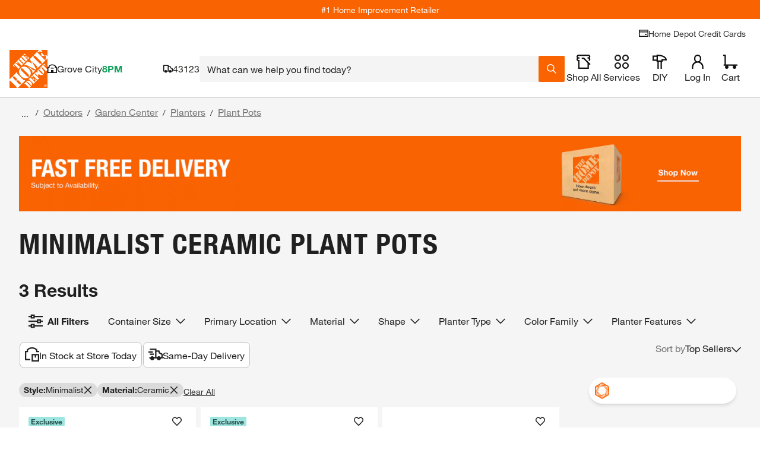

--- FILE ---
content_type: text/html
request_url: https://tzm.px-cloud.net/ns?c=b642bf90-f489-11f0-acce-156019dc11b5
body_size: 176
content:
C87t38sJU9GZoPwqvmHawxymDq1r6lyzSv2Fyil_x_BLWgjh4PqL2eRKps9xxEnD6tAqRzGWvAqCSJN8c6sRqDS4VXRBQdVlwnNOxOrtOpkVDZOGUazVeJWIx5KCZ59VUdmXDaU8R9wnkp94R78WhIsqdlCT7g9O_uijGFsACDFjSg==

--- FILE ---
content_type: application/javascript
request_url: https://www.homedepot.com/CILNJNIAcOKG/OedX4PgAoW/rl/haD7mttkctfXQk1hSO/KSsCAQ/bBx/XMyUwXgoC
body_size: 172238
content:
(function(){if(typeof Array.prototype.entries!=='function'){Object.defineProperty(Array.prototype,'entries',{value:function(){var index=0;const array=this;return {next:function(){if(index<array.length){return {value:[index,array[index++]],done:false};}else{return {done:true};}},[Symbol.iterator]:function(){return this;}};},writable:true,configurable:true});}}());(function(){Mk();M1x();P5x();var q5=function Xm(fz,Q2){var MJ=Xm;for(fz;fz!=XO;fz){switch(fz){case Lx:{kA.push(Rg);fz=XO;mP=function(rM){return Xm.apply(this,[sZ,arguments]);};Xh.apply(null,[ZA,Mf,tY]);kA.pop();}break;case zZ:{while(R5(zC,x1.length)){Uh()[x1[zC]]=Gr(Xg(zC,Yr))?function(){return wP.apply(this,[z4,arguments]);}:function(){var Vz=x1[zC];return function(s2,tr,O1,gM){var HG=mg.call(null,kf,tr,O1,Mg);Uh()[Vz]=function(){return HG;};return HG;};}();++zC;}fz+=hj;}break;case nQ:{fz+=g7;var wH=PA([],[]);var Jr=BG[dz];var YG=Xg(Jr.length,gG);}break;case US:{fz=XO;var BW=Q2[VY];mg.k8=Xm(Uv,[BW]);while(R5(mg.k8.length,AM))mg.k8+=mg.k8;}break;case FO:{fz=XO;return Rr(sO,[vW]);}break;case qZ:{fz=XO;return zr(IO,[wH]);}break;case AL:{for(var cm=Xg(Jf.length,gG);jJ(cm,SJ);cm--){var YP=Dg(Xg(PA(cm,r2),kA[Xg(kA.length,gG)]),mA.length);var UA=Z1(Jf,cm);var BC=Z1(mA,YP);NC+=Xm(Ox,[dr(ll(l1(UA),l1(BC)),ll(UA,BC))]);}fz=X4;}break;case fk:{if(jJ(ZW,SJ)){do{var bH=Dg(Xg(PA(ZW,nJ),kA[Xg(kA.length,gG)]),VW.length);var JW=Z1(sP,ZW);var dG=Z1(VW,bH);vW+=Xm(Ox,[dr(ll(l1(JW),l1(dG)),ll(JW,dG))]);ZW--;}while(jJ(ZW,SJ));}fz+=dn;}break;case Ox:{fz=XO;var AW=Q2[VY];if(cW(AW,d4)){return dY[xG[zm]][xG[gG]](AW);}else{AW-=GS;return dY[xG[zm]][xG[gG]][xG[SJ]](null,[PA(wA(AW,MA),b4),PA(Dg(AW,Gx),T8)]);}}break;case W4:{var vW=PA([],[]);var sP=Vr[Al];fz=fk;var ZW=Xg(sP.length,gG);}break;case X4:{return zr(dK,[NC]);}break;case Uk:{while(jJ(YG,SJ)){var pG=Dg(Xg(PA(YG,H1),kA[Xg(kA.length,gG)]),xA.length);var EA=Z1(Jr,YG);var q1=Z1(xA,pG);wH+=Xm(Ox,[ll(dr(l1(EA),q1),dr(l1(q1),EA))]);YG--;}fz-=bp;}break;case TK:{var FH=Q2[VY];var fA=PA([],[]);for(var gJ=Xg(FH.length,gG);jJ(gJ,SJ);gJ--){fA+=FH[gJ];}return fA;}break;case sZ:{var Sm=Q2[VY];fz+=nZ;Xh.Y8=Xm(t8,[Sm]);while(R5(Xh.Y8.length,WR))Xh.Y8+=Xh.Y8;}break;case z4:{var Ol=Q2[VY];var r2=Q2[Lx];var wM=Q2[jp];var mA=NA[OP];fz+=b8;var NC=PA([],[]);var Jf=NA[wM];}break;case Rj:{var Tr=Q2[VY];var GW=PA([],[]);fz=XO;for(var IW=Xg(Tr.length,gG);jJ(IW,SJ);IW--){GW+=Tr[IW];}return GW;}break;case Wn:{kA.push(ff);RM=function(Pz){return Xm.apply(this,[US,arguments]);};mg.call(null,L2,wJ,xz,Qm);fz=XO;kA.pop();}break;case YL:{fz-=v8;tP=[RG(zm),gz,RG(UW),Cg,RG(jA),v5,RG(v5),SC,MG,RG(W1),TG,RG(bg),Mr,RG(zm),gz,RG(CJ),fh,RG(Yr),LC,RG(LC),LC,LC,RG(SC),RG(Xz),RG(L2),IH,SC,SC,RG(MA),RG(gz),Wf,RG(f2),Eh,SC,[MG],Wf,RG(LC),Yr,RG(Sh),UW,[SJ],RG(Yr),RG(Xz),RG(zm),MG,RG(v5),Xz,RG(zW),mG,RG(jA),tm,RG(UW),Sh,MG,RG(jA),MG,RG(p1),v5,RG(LC),RG(zm),tm,RG(p1),rH,f2,RG(Mg),HH,gG,RG(tl),MA,MA,RG(MG),RG(CH),KC,RG(rH),v5,v5,Fh,gz,RG(jA),Mg,RG(SC),RG(SC),UW,SJ,RG(f2),RG(jA),RG(hm),tm,zA,RG(X1),Fh,gz,gG,RG(LC),Yr,LC,RG(LC),MA,RG(Xz),zm,Xz,RG(Il),rz,RG(Xz),tm,RG(LC),MG,RG(LC),v5,Yr,RG(jA),RG(gG),RG(KC),UW,zm,RG(Y1),UW,RG(Bh),rz,MG,RG(MG),kf,RG(Dl),Sh,RG(Xz),gG,RG(gz),gz,RG(L2),Wf,RG(Xz),LC,RG(zW),Ar,RG(v5),zm,RG(p1),HH,SJ,RG(MA),MG,RG(gG),RG(JA),Wf,[f2],tm,RG(gz),LC,gG,Xz,RG(gz),RG(zm),tm,gG,RG(Yr),RG(p1),[gG],RG(L5),tm,v5,Yr,RG(gG),Yr,RG(tm),tm,jA,RG(X1),nM,RG(LC),Yr,RG(tm),MG,RG(zm),RG(p1),[f2],RG(X1),Wf,rH,RG(v5),RG(Xz),p1,I1,RG(Il),SJ,zA,RG(Fh),RG(Yr),zm,HH,[MG],p1,RG(Wf),kf,RG(Mg),gz,RG(SC),jA,f2,RG(hm),jA,gz,[SJ],Wf,Wf,RG(Xz),p1,RG(tm),RG(MW),KC,zW,RG(Yr),RG(f2),SC,MG,SC,RG(jA),RG(f2),tm,RG(zW),mG,MG,RG(gz),p1,f2,RG(hm),Xz,gG,jA,RG(jA),zm,RG(MG),Wf,RG(gz),RG(rH),Mg,RG(f2),jA,RG(v5),zm,gG,gG,v5,Wf,SJ,RG(Wf),zm,LC,RG(KC),Y1,RG(tm),SC,MG,RG(p1),Qm,[gG],RG(RJ),Bl,kf,RG(gG),RG(LC),RG(SC),Yr,Yr,SJ,RG(Yr),rH,RG(LC),RG(Sh),Ar,SJ,RG(zm)];}break;case NO:{var x1=Q2[VY];RM(x1[SJ]);var zC=SJ;fz+=rO;}break;case j4:{var WC=Q2[VY];pz.wp=Xm(TK,[WC]);fz+=ER;while(R5(pz.wp.length,E4))pz.wp+=pz.wp;}break;case Pv:{var HW=Q2[VY];var dz=Q2[Lx];var H1=Q2[jp];var JJ=Q2[Pk];fz=nQ;var xA=BG[A2];}break;case Hp:{fz=XO;for(var lP=SJ;R5(lP,Pl.length);++lP){ZP()[Pl[lP]]=Gr(Xg(lP,gz))?function(){return wP.apply(this,[Fn,arguments]);}:function(){var mH=Pl[lP];return function(cC,Pm,jh,FM){var IC=pz(cC,km,jh,km);ZP()[mH]=function(){return IC;};return IC;};}();}}break;case PQ:{var D1=Q2[VY];S1.nS=Xm(Rj,[D1]);while(R5(S1.nS.length,NL))S1.nS+=S1.nS;fz+=sj;}break;case Up:{var Pl=Q2[VY];bh(Pl[SJ]);fz-=CK;}break;case t8:{var I2=Q2[VY];var k1=PA([],[]);var ZG=Xg(I2.length,gG);fz=XO;while(jJ(ZG,SJ)){k1+=I2[ZG];ZG--;}return k1;}break;case Fn:{fz+=tS;kA.push(DA);bh=function(sh){return Xm.apply(this,[j4,arguments]);};pz(DA,AM,Dl,jA);kA.pop();}break;case D7:{ZM=[LC,MA,RG(Yr),RG(zm),RG(v5),Eh,SC,RG(SC),p1,[Yr],RG(f2),RG(jA),gG,tm,RG(p1),RG(MG),zm,v5,zm,LC,RG(Xz),MG,RG(gG),RG(tm),SC,RG(MA),Xz,Yr,RG(DH),MA,RG(gl),[v5],MA,MG,RG(gG),RG(Ml),Mg,fh,tm,RG(Xz),p1,RG(tm),p2,Xz,RG(AM),RG(Xz),RG(gG),RG(f2),Sh,SJ,RG(f2),RG(Eh),Wf,rH,f2,RG(Mg),HH,gG,LC,RG(Yr),RG(Yr),RG(Xz),RG(f2),MA,RG(MG),p1,RG(gG),v5,RG(jA),RG(MG),RG(MG),zm,HH,RG(Mg),LC,RG(jA),p1,RG(jA),RG(zm),RG(gG),RG(Yr),rH,RG(tm),rH,RG(v5),RG(fh),mG,MA,RG(Yr),RG(zm),RG(f2),rH,RG(v5),RG(v5),tm,RG(jA),LC,mG,v5,RG(hm),Xz,RG(Yr),RG(LC),RG(AM),SM,Wf,SJ,RG(gz),v5,Yr,f2,RG(Fm),[MA],AM,gG,HH,gG,RG(zm),Yr,RG(Fh),tm,gG,RG(Yr),RG(p1),RG(MW),[MG],cr,[SJ],gG,MA,RG(jA),RG(MW),nW,LC,LC,gG,RG(Wf),p1,RG(Xz),zm,RG(TG),RG(CJ),RC,mG,RG(wJ),DG,Yr,RG(HH),gG,p1,RG(vH),[MA],xm,Yr,RG(MW),nW,[SJ],gG,MA,RG(jA),RG(Il),RG(rH),[MG],Bl,tm,SJ,RG(tm),zA,RG(Tl),DG,RG(p1),v5,RG(LC),RG(zm),tm,RG(gG),RG(Rm),Sr,v5,RG(zm),gG,RG(Fm),Mh,RG(jA),hm,RG(tm),RG(MW),SM,RG(SM),N5,RG(v5),X1,RG(rH),RG(Xz),p1,RG(Yr),RG(ZA),N5,[SJ],[jA],RG(hm),RG(nC),gG,RG(SC),Sr,RG(v5),gz,RG(rH),jA,RG(Xz),RG(Dl),RG(JA),Xz,Xz,SC,RG(HH),RG(p1),Xz,Wf,RG(f2),Xz,RG(JA),JA,RG(Xz),zA,RG(kf),p1,RG(Qm),SP,RG(jA),RG(AM),RG(SC),Cg,RG(hm),RG(Fh),[LC],RG(fh),Sh,RG(gG),SJ,RG(SC),RG(zm),tm,RG(RJ),zA,zW,RG(p1),gG,MA,RG(jA),RG(gG),RG(AM),[zm],JA,mG,RG(wJ),v5,Xz,RG(gG),RG(LC),nC,jA,Xz,RG(E2),JA,RG(MG),gz,RG(Yr),f2,RG(f2),RG(SC),HH,RG(Fm),UW,IH,SJ,Yr,RG(MG),zm,RG(MW),[LC],RG(MW),[zm],cr,LC,RG(zm),gz,RG(UW),Ar,RG(f2),RG(gz),SC,LC,RG(MA),MG,RG(gG),RG(tm),p1,RG(MA),Xz,RG(zm),RG(zA),SJ,RG(rH),RG(LC),gG,RG(Wf),Wf,gG,RG(zm),RG(Xz),RG(LC),SJ,rH,RG(Yr),Yr,Yr,RG(D5),nM,Xz,f2,RG(rH),gG,RG(Wf),Wf,RG(gz),Wf,RG(f2),RG(zm),RG(tm),zm,tm,RG(Ar),nM,gG,v5,RG(KC),tl,RG(f2),tm,zm,RG(Fh),Yr,RG(f2),Wf,RG(L5),[v5],HH,gG,RG(Wf),rH,Yr,RG(zm),Xz,SJ,RG(CH),Fh,jA,RG(jA),SC,RG(LC),rH,RG(v5)];fz-=Wv;}break;case Qk:{fz+=bZ;var nJ=Q2[VY];var wh=Q2[Lx];var Al=Q2[jp];var sW=Q2[Pk];var VW=Vr[qJ];}break;case gn:{kA.push(bA);cg=function(gm){return Xm.apply(this,[PQ,arguments]);};Rr.call(null,zv,[th,F1]);kA.pop();fz+=tZ;}break;case Uv:{var rJ=Q2[VY];var P1=PA([],[]);var zz=Xg(rJ.length,gG);while(jJ(zz,SJ)){P1+=rJ[zz];zz--;}return P1;}break;case kL:{fz=XO;return [[RG(jA),RG(Xz),tm,RG(Xz),MG,RG(gG)],[RG(Fh),RG(Yr),SC,RG(zm),Xz],[],[],[HH,zm,RG(SC),v5],[],[RG(SC),p1,RG(tm)],[]];}break;}}};var Gr=function(jP){return !jP;};var U1=function(Om){var KG=['text','search','url','email','tel','number'];Om=Om["toLowerCase"]();if(KG["indexOf"](Om)!==-1)return 0;else if(Om==='password')return 1;else return 2;};var QG=function(){return dY["window"]["navigator"]["userAgent"]["replace"](/\\|"/g,'');};var Um=function(){return ["\x6c\x65\x6e\x67\x74\x68","\x41\x72\x72\x61\x79","\x63\x6f\x6e\x73\x74\x72\x75\x63\x74\x6f\x72","\x6e\x75\x6d\x62\x65\x72"];};var Qh=function(){kA=(zL.sjs_se_global_subkey?zL.sjs_se_global_subkey.push(MC):zL.sjs_se_global_subkey=[MC])&&zL.sjs_se_global_subkey;};var FA=function(){return zr.apply(this,[sO,arguments]);};var Y5=function(){return zr.apply(this,[gp,arguments]);};var Zl=function(){return Rr.apply(this,[kx,arguments]);};var Dh=function H2(lJ,pC){'use strict';var kl=H2;switch(lJ){case FQ:{kA.push(AJ);var vm=YC()[cl(Tl)].call(null,SC,f8);try{var AP=kA.length;var PH=Gr(Lx);if(dY[Uh()[P2(km)](Dl,HP,N,SC)][M2(typeof TA()[Jh(SJ)],'undefined')?TA()[Jh(qr)](Il,j1,LE):TA()[Jh(gG)](MG,C1,Y2)]&&dY[Uh()[P2(km)](Gr(gG),HP,N,wJ)][TA()[Jh(qr)](Gr(Gr({})),j1,LE)][SJ]){var cb=pV(dY[Uh()[P2(km)].call(null,H3,HP,N,I1)][TA()[Jh(qr)].apply(null,[zA,j1,LE])][pV(typeof ZP()[dd(fE)],PA('',[][[]]))?ZP()[dd(gz)].apply(null,[SJ,bg,cU,gG]):ZP()[dd(qJ)].call(null,Z4,ZA,Cg,Gr({}))](Bb[fh]),dY[Uh()[P2(km)](Gr({}),HP,N,Gr(gG))][TA()[Jh(qr)].call(null,p1,j1,LE)][Bb[gG]]);var nb=cb?TA()[Jh(rH)](Ml,IG,p9):Uh()[P2(LC)](Mg,BI,wf,Mr);var ON;return kA.pop(),ON=nb,ON;}else{var NV;return kA.pop(),NV=vm,NV;}}catch(ME){kA.splice(Xg(AP,gG),Infinity,AJ);var bX;return kA.pop(),bX=vm,bX;}kA.pop();}break;case DR:{kA.push(UU);try{var nE=kA.length;var T9=Gr(Lx);var Ec=SJ;var d9=dY[ZP()[dd(MG)].apply(null,[f8,DV,C6,E2])][M2(typeof TA()[Jh(Cg)],'undefined')?TA()[Jh(VT)].call(null,Ar,g1,RJ):TA()[Jh(gG)].apply(null,[Mg,WX,Xz])](dY[ZP()[dd(Tw)].call(null,fx,Mg,dX,nM)][M2(typeof Uh()[P2(p1)],PA([],[][[]]))?Uh()[P2(zm)](Gr({}),Tl,sf,Sh):Uh()[P2(Yr)].apply(null,[Wf,bw,rD,IH])],YC()[cl(v9)](QB,OV));if(d9){Ec++;Gr(Gr(d9[TA()[Jh(Wf)].call(null,zA,Kr,CH)]))&&HB(d9[TA()[Jh(Wf)](gz,Kr,CH)][YC()[cl(p2)](lD,KP)]()[ZP()[dd(Fm)](VH,gG,W1,kf)](Uh()[P2(Bd)](JA,Bd,EJ,Gr([]))),RG(Bb[Wf]))&&Ec++;}var Lb=Ec[YC()[cl(p2)].call(null,lD,KP)]();var IU;return kA.pop(),IU=Lb,IU;}catch(OI){kA.splice(Xg(nE,gG),Infinity,UU);var Uf;return Uf=YC()[cl(Tl)](SC,At),kA.pop(),Uf;}kA.pop();}break;case IY:{kA.push(RT);if(dY[YC()[cl(jA)].call(null,IV,TU)][pV(typeof Uh()[P2(nV)],PA([],[][[]]))?Uh()[P2(Yr)].apply(null,[gG,t9,gB,rz]):Uh()[P2(Hw)](gG,fh,RU,HI)]){if(dY[M2(typeof ZP()[dd(vH)],PA([],[][[]]))?ZP()[dd(MG)](nD,p2,C6,Gr(Gr(gG))):ZP()[dd(gz)](Mg,Wf,mV,Mh)][TA()[Jh(VT)].apply(null,[p1,gb,RJ])](dY[YC()[cl(jA)](IV,TU)][Uh()[P2(Hw)](Zw,fh,RU,ZA)][Uh()[P2(zm)](MG,Tl,x3,Gr(gG))],pV(typeof ZP()[dd(AI)],'undefined')?ZP()[dd(gz)](Zt,Gr(Gr([])),wT,gl):ZP()[dd(zV)](gV,Gr(Gr(SJ)),hV,Gr(Gr(gG))))){var kd;return kd=TA()[Jh(rH)](Gr(Gr(SJ)),Cf,p9),kA.pop(),kd;}var Fq;return Fq=TA()[Jh(I1)](zA,Cc,Eh),kA.pop(),Fq;}var S6;return S6=YC()[cl(Tl)].apply(null,[SC,lN]),kA.pop(),S6;}break;case sv:{kA.push(Ef);var vD;return vD=Gr(Et(Uh()[P2(zm)].apply(null,[rc,Tl,jc,DH]),dY[YC()[cl(jA)](IV,Ww)][xc()[Qc(Mg)](v5,N5,SJ,ht,Bh,MG)][Uh()[P2(w9)](TG,AE,VV,Mg)][pV(typeof YC()[cl(Bl)],'undefined')?YC()[cl(SC)].apply(null,[zt,gB]):YC()[cl(QD)](Eh,l6)])||Et(Uh()[P2(zm)](KC,Tl,jc,N5),dY[YC()[cl(jA)](IV,Ww)][pV(typeof xc()[Qc(zm)],PA(TA()[Jh(p1)].call(null,SM,Yx,zE),[][[]]))?xc()[Qc(f2)].apply(null,[tl,wJ,rI,Ct,rz,CX]):xc()[Qc(Mg)].call(null,DV,zA,SJ,ht,wJ,MG)][Uh()[P2(w9)](ZB,AE,VV,Il)][pV(typeof jT()[xX(IH)],PA(TA()[Jh(p1)](ZB,Yx,zE),[][[]]))?jT()[xX(Yr)].apply(null,[Yr,Gr(Gr([])),tm,TE,UV,SI]):jT()[xX(CH)](SM,W1,Mr,ht,jA,Eh)])),kA.pop(),vD;}break;case KK:{kA.push(If);try{var HT=kA.length;var nt=Gr(Gr(VY));var FI=new (dY[pV(typeof YC()[cl(T6)],PA([],[][[]]))?YC()[cl(SC)](jA,Bd):YC()[cl(jA)].apply(null,[IV,rt])][xc()[Qc(Mg)].call(null,SJ,Zw,SJ,K3,Mr,MG)][pV(typeof Uh()[P2(p1)],PA([],[][[]]))?Uh()[P2(Yr)](Zw,Ot,f9,kf):Uh()[P2(w9)](tm,AE,DN,gG)][YC()[cl(QD)](Eh,Pw)])();var Od=new (dY[YC()[cl(jA)](IV,rt)][xc()[Qc(Mg)](KC,I1,SJ,K3,MW,MG)][pV(typeof Uh()[P2(SC)],'undefined')?Uh()[P2(Yr)].apply(null,[fh,Ct,MI,Vc]):Uh()[P2(w9)].call(null,Y1,AE,DN,Gr(Gr(SJ)))][jT()[xX(CH)](KC,IH,UW,K3,jA,Eh)])();var Rc;return kA.pop(),Rc=Gr([]),Rc;}catch(YB){kA.splice(Xg(HT,gG),Infinity,If);var L3;return L3=pV(YB[ZP()[dd(SJ)](Jw,Gr({}),Rm,cr)][M2(typeof YC()[cl(hm)],'undefined')?YC()[cl(CH)](S9,UB):YC()[cl(SC)].apply(null,[N6,MB])],TA()[Jh(IH)](Rm,bw,HI)),kA.pop(),L3;}kA.pop();}break;case j4:{kA.push(SM);if(Gr(dY[YC()[cl(jA)](IV,tX)][M2(typeof TA()[Jh(WT)],'undefined')?TA()[Jh(m6)].apply(null,[gG,mV,Qm]):TA()[Jh(gG)](TG,cV,wI)])){var j3=pV(typeof dY[YC()[cl(jA)](IV,tX)][pV(typeof Fb()[D6(zA)],PA(TA()[Jh(p1)].call(null,rc,SI,zE),[][[]]))?Fb()[D6(MA)](Id,HU,EX,CH,MW):Fb()[D6(kf)].call(null,tm,WT,OP,Vc,Gr([]))],TA()[Jh(hm)].call(null,E2,ZI,tl))?TA()[Jh(rH)](cr,Of,p9):M2(typeof TA()[Jh(hm)],'undefined')?TA()[Jh(I1)].call(null,Vc,QU,Eh):TA()[Jh(gG)](L2,xz,wD);var Ud;return kA.pop(),Ud=j3,Ud;}var JD;return JD=YC()[cl(Tl)].apply(null,[SC,M6]),kA.pop(),JD;}break;case r4:{kA.push(C6);var bt=Tc()[bf(zm)].apply(null,[Ub,gG,gT,tl]);var nd=Gr({});try{var PU=kA.length;var Lc=Gr({});var Rb=SJ;try{var x9=dY[M2(typeof YC()[cl(Xz)],PA('',[][[]]))?YC()[cl(A2)](fD,Fd):YC()[cl(SC)].apply(null,[IX,vd])][M2(typeof Uh()[P2(zA)],PA('',[][[]]))?Uh()[P2(zm)](Ar,Tl,Ab,Qm):Uh()[P2(Yr)](I1,X1,kT,v5)][M2(typeof YC()[cl(H3)],PA([],[][[]]))?YC()[cl(p2)](lD,g9):YC()[cl(SC)].call(null,hI,pN)];dY[ZP()[dd(MG)](tT,MG,C6,UW)][M2(typeof Uh()[P2(Sh)],PA([],[][[]]))?Uh()[P2(Mg)](xm,DV,Mq,Gr(Gr(gG))):Uh()[P2(Yr)](dc,gw,xI,Sr)](x9)[YC()[cl(p2)](lD,g9)]();}catch(DU){kA.splice(Xg(PU,gG),Infinity,C6);if(DU[YC()[cl(qJ)](vH,Bc)]&&pV(typeof DU[YC()[cl(qJ)].apply(null,[vH,Bc])],YC()[cl(Fh)].call(null,qf,U9))){DU[YC()[cl(qJ)].call(null,vH,Bc)][Uw()[VX(zm)].call(null,LC,kf,UW,XD,Dl)](YC()[cl(Tw)].call(null,UW,zb))[ZP()[dd(X1)].call(null,Bc,Gr(Gr([])),jt,Gr([]))](function(VI){kA.push(EN);if(VI[M2(typeof TA()[Jh(kw)],PA('',[][[]]))?TA()[Jh(zc)](HH,Xf,f2):TA()[Jh(gG)](Gr(Gr({})),zX,Jc)](YC()[cl(zV)].apply(null,[DG,SU]))){nd=Gr(VY);}if(VI[TA()[Jh(zc)].apply(null,[Gr(Gr(SJ)),Xf,f2])](TA()[Jh(Mc)].apply(null,[fh,R9,p1]))){Rb++;}kA.pop();});}}bt=pV(Rb,f2)||nd?TA()[Jh(rH)].apply(null,[HI,J2,p9]):pV(typeof Uh()[P2(JA)],PA('',[][[]]))?Uh()[P2(Yr)].apply(null,[Vc,KU,ww,DG]):Uh()[P2(LC)](HI,BI,Tf,zW);}catch(Iw){kA.splice(Xg(PU,gG),Infinity,C6);bt=ZP()[dd(Mg)](qD,ZA,Mr,Qm);}var VE;return kA.pop(),VE=bt,VE;}break;case wL:{kA.push(J3);var F9=M2(typeof YC()[cl(kf)],'undefined')?YC()[cl(Tl)].call(null,SC,pX):YC()[cl(SC)](kB,j1);try{var tt=kA.length;var QX=Gr([]);F9=M2(typeof dY[TA()[Jh(qX)](Wf,D9,RB)],TA()[Jh(hm)](Gr(Gr([])),sX,tl))?M2(typeof TA()[Jh(zm)],PA([],[][[]]))?TA()[Jh(rH)](v5,mh,p9):TA()[Jh(gG)](Mg,dI,T6):Uh()[P2(LC)](nc,BI,Vt,Gr({}));}catch(fN){kA.splice(Xg(tt,gG),Infinity,J3);F9=ZP()[dd(Mg)].call(null,XM,AM,Mr,Y1);}var gd;return kA.pop(),gd=F9,gd;}break;case z4:{kA.push(vH);var lc=YC()[cl(Tl)](SC,TD);try{var P9=kA.length;var AV=Gr(Lx);lc=dY[ZP()[dd(k6)].apply(null,[WU,Il,v9,Mr])][pV(typeof Uh()[P2(k6)],PA([],[][[]]))?Uh()[P2(Yr)].apply(null,[Gr(Gr(gG)),Fc,dV,hm]):Uh()[P2(zm)](gl,Tl,SD,Cg)][YC()[cl(kf)](p9,Eq)](pV(typeof TA()[Jh(WT)],PA([],[][[]]))?TA()[Jh(gG)].call(null,CU,Bf,hB):TA()[Jh(dU)](gl,SI,T6))?TA()[Jh(rH)](vH,U5,p9):Uh()[P2(LC)](kw,BI,If,tl);}catch(K6){kA.splice(Xg(P9,gG),Infinity,vH);lc=ZP()[dd(Mg)](Ed,Ub,Mr,Gr(Gr([])));}var Jb;return kA.pop(),Jb=lc,Jb;}break;case t8:{kA.push(EV);var QT=M2(typeof YC()[cl(Eh)],PA([],[][[]]))?YC()[cl(Tl)](SC,lT):YC()[cl(SC)].apply(null,[Wt,KX]);try{var MT=kA.length;var EU=Gr({});QT=M2(typeof dY[YC()[cl(k6)].apply(null,[mT,vC])],TA()[Jh(hm)](Gr(gG),Og,tl))?TA()[Jh(rH)].apply(null,[rz,bG,p9]):Uh()[P2(LC)](D5,BI,XE,Dl);}catch(Dq){kA.splice(Xg(MT,gG),Infinity,EV);QT=ZP()[dd(Mg)](Xl,Gr(Gr({})),Mr,Xz);}var k9;return kA.pop(),k9=QT,k9;}break;case dK:{kA.push(FD);var RN=Et(Uh()[P2(QD)](UW,zW,c5,rz),dY[YC()[cl(jA)].call(null,IV,qC)])||HB(dY[Uh()[P2(km)](Sr,HP,YA,Ub)][M2(typeof ZP()[dd(Ub)],PA([],[][[]]))?ZP()[dd(XN)](S2,Gr([]),CH,IH):ZP()[dd(gz)](nN,Gr([]),BU,gl)],SJ)||HB(dY[M2(typeof Uh()[P2(MA)],PA('',[][[]]))?Uh()[P2(km)].apply(null,[Il,HP,YA,Tl]):Uh()[P2(Yr)].call(null,Gr(Gr({})),rB,Gb,xm)][Uh()[P2(A2)].apply(null,[Fm,w9,nP,Gr(Gr({}))])],SJ);var cc=dY[YC()[cl(jA)].call(null,IV,qC)][G6()[IN(CH)](F3,AM,FW,Wf,MA)](pV(typeof Fb()[D6(Yr)],PA(TA()[Jh(p1)](Fh,U7,zE),[][[]]))?Fb()[D6(MA)](N9,rU,Pw,DV,Yr):Fb()[D6(hm)](Mg,zw,XM,nC,EB))[Uh()[P2(qJ)](Ml,Ub,O2,zA)];var VN=dY[YC()[cl(jA)](IV,qC)][G6()[IN(CH)].call(null,F3,Il,FW,fh,MA)](Fb()[D6(L2)].apply(null,[Fh,rD,XM,wJ,Gr(Gr(SJ))]))[Uh()[P2(qJ)](Fh,Ub,O2,ZA)];var SN=dY[YC()[cl(jA)].call(null,IV,qC)][G6()[IN(CH)](F3,t6,FW,Gr([]),MA)](M2(typeof TA()[Jh(WT)],PA([],[][[]]))?TA()[Jh(nV)](WT,FJ,Vc):TA()[Jh(gG)].apply(null,[W1,NI,Dc]))[Uh()[P2(qJ)](Mh,Ub,O2,Sr)];var sd;return sd=TA()[Jh(p1)](Ml,U7,zE)[TA()[Jh(JA)].call(null,Gr([]),d5,Y9)](RN?TA()[Jh(rH)](Zw,Z2,p9):M2(typeof Uh()[P2(nW)],PA([],[][[]]))?Uh()[P2(LC)](CJ,BI,bm,Tl):Uh()[P2(Yr)](nW,LI,IX,W1),pV(typeof G6()[IN(MG)],PA(M2(typeof TA()[Jh(Yr)],PA([],[][[]]))?TA()[Jh(p1)](Sr,U7,zE):TA()[Jh(gG)].call(null,H3,WN,CJ),[][[]]))?G6()[IN(p1)](m9,CJ,sT,Sh,XX):G6()[IN(gz)](LC,zm,PC,Bl,gG))[TA()[Jh(JA)](zm,d5,Y9)](cc?pV(typeof TA()[Jh(p1)],PA([],[][[]]))?TA()[Jh(gG)](Yr,fb,A6):TA()[Jh(rH)].apply(null,[Sh,Z2,p9]):Uh()[P2(LC)](Gr(Gr({})),BI,bm,ZA),G6()[IN(gz)].call(null,LC,Ml,PC,Bh,gG))[TA()[Jh(JA)](L5,d5,Y9)](VN?TA()[Jh(rH)](RJ,Z2,p9):Uh()[P2(LC)].apply(null,[SP,BI,bm,Gr(gG)]),G6()[IN(gz)](LC,dc,PC,HI,gG))[TA()[Jh(JA)].call(null,kw,d5,Y9)](SN?pV(typeof TA()[Jh(dU)],PA('',[][[]]))?TA()[Jh(gG)].apply(null,[Qm,AN,AX]):TA()[Jh(rH)](Gr({}),Z2,p9):Uh()[P2(LC)](W1,BI,bm,Bl)),kA.pop(),sd;}break;case sZ:{kA.push(II);try{var ld=kA.length;var x6=Gr(Lx);var FV=SJ;var VU=dY[ZP()[dd(MG)](Iz,Gr(Gr(SJ)),C6,Wf)][TA()[Jh(VT)].apply(null,[Gr(SJ),pI,RJ])](dY[ZP()[dd(f2)].apply(null,[Vb,SJ,N5,Tl])],YC()[cl(Hw)].apply(null,[Bh,dE]));if(VU){FV++;if(VU[TA()[Jh(L2)].apply(null,[Zw,gU,SC])]){VU=VU[TA()[Jh(L2)].apply(null,[X1,gU,SC])];FV+=PA(fV(VU[TA()[Jh(SJ)].call(null,L2,WX,CJ)]&&pV(VU[pV(typeof TA()[Jh(p9)],PA('',[][[]]))?TA()[Jh(gG)].call(null,EB,SI,ID):TA()[Jh(SJ)].call(null,DG,WX,CJ)],gG),Bb[Wf]),fV(VU[YC()[cl(CH)](S9,QI)]&&pV(VU[YC()[cl(CH)].call(null,S9,QI)],YC()[cl(Hw)](Bh,dE)),Bb[kf]));}}var YX;return YX=FV[YC()[cl(p2)](lD,F6)](),kA.pop(),YX;}catch(GD){kA.splice(Xg(ld,gG),Infinity,II);var bT;return bT=YC()[cl(Tl)](SC,rX),kA.pop(),bT;}kA.pop();}break;case xx:{var Ft=pC[VY];kA.push(W9);var Eb;return Eb=dY[ZP()[dd(MG)](Qb,Dl,C6,gl)][TA()[Jh(VT)].apply(null,[TG,FX,RJ])](dY[Uh()[P2(km)].apply(null,[I1,HP,tU,nM])][YC()[cl(km)](Tl,N2)],Ft),kA.pop(),Eb;}break;case sn:{kA.push(cV);var lb=function(Ft){return H2.apply(this,[xx,arguments]);};var OX=[TA()[Jh(qr)].apply(null,[HI,tq,LE]),ZP()[dd(jq)](hh,CH,KC,Sr)];var Yd=OX[TA()[Jh(Bd)](xm,c1,rD)](function(OE){kA.push(Sq);var Hd=lb(OE);if(Gr(Gr(Hd))&&Gr(Gr(Hd[TA()[Jh(Wf)].call(null,Gr({}),gW,CH)]))&&Gr(Gr(Hd[pV(typeof TA()[Jh(cr)],'undefined')?TA()[Jh(gG)](H3,tN,Tq):TA()[Jh(Wf)].call(null,fh,gW,CH)][YC()[cl(p2)].apply(null,[lD,g5])]))){Hd=Hd[pV(typeof TA()[Jh(v5)],'undefined')?TA()[Jh(gG)](I1,GT,YI):TA()[Jh(Wf)](CU,gW,CH)][pV(typeof YC()[cl(Sh)],'undefined')?YC()[cl(SC)](Cb,KB):YC()[cl(p2)](lD,g5)]();var LN=PA(pV(Hd[ZP()[dd(Fm)](jC,jA,W1,DH)](pV(typeof ZP()[dd(SC)],'undefined')?ZP()[dd(gz)].call(null,cD,EB,H6,km):ZP()[dd(YU)].call(null,xl,Id,rD,vH)),RG(gG)),fV(dY[ZP()[dd(Ml)].call(null,CG,gl,R6,IH)](HB(Hd[ZP()[dd(Fm)].apply(null,[jC,Cg,W1,Gr(SJ)])](pV(typeof TA()[Jh(ZA)],PA([],[][[]]))?TA()[Jh(gG)].apply(null,[hm,xD,DD]):TA()[Jh(D5)].call(null,DG,hJ,tm)),RG(gG))),gG));var Rq;return kA.pop(),Rq=LN,Rq;}else{var A9;return A9=YC()[cl(Tl)](SC,sC),kA.pop(),A9;}kA.pop();});var Xt;return Xt=Yd[ZP()[dd(HH)].apply(null,[JT,SJ,FB,Sh])](pV(typeof TA()[Jh(mG)],PA([],[][[]]))?TA()[Jh(gG)].call(null,AM,gN,Dt):TA()[Jh(p1)](Gr({}),zl,zE)),kA.pop(),Xt;}break;case LZ:{kA.push(MW);throw new (dY[TA()[Jh(IH)].apply(null,[ZB,dT,HI])])(xc()[Qc(tm)].apply(null,[DV,Tl,DV,GI,vH,jt]));}break;case zY:{var ZD=pC[VY];var qV=pC[Lx];kA.push(zU);if(Hq(qV,null)||HB(qV,ZD[TA()[Jh(SJ)](DG,jc,CJ)]))qV=ZD[TA()[Jh(SJ)](E2,jc,CJ)];for(var ED=SJ,fq=new (dY[M2(typeof YC()[cl(AI)],'undefined')?YC()[cl(MA)](nM,dD):YC()[cl(SC)](C9,JI)])(qV);R5(ED,qV);ED++)fq[ED]=ZD[ED];var YT;return kA.pop(),YT=fq,YT;}break;case OS:{var nI=pC[VY];var g6=pC[Lx];kA.push(Xf);var wt=Hq(null,nI)?null:Aq(TA()[Jh(hm)].call(null,SM,fP,tl),typeof dY[Uh()[P2(p1)](rc,RJ,KW,kf)])&&nI[dY[Uh()[P2(p1)].call(null,Cq,RJ,KW,zA)][pV(typeof TA()[Jh(R6)],PA([],[][[]]))?TA()[Jh(gG)](kf,B9,RB):TA()[Jh(rz)](zW,E5,rw)]]||nI[Uh()[P2(t6)].call(null,Cg,MW,zg,Gr(Gr([])))];if(Aq(null,wt)){var PT,Uq,Y3,tb,KN=[],Sd=Gr(zL[Uh()[P2(bg)](SC,tm,zJ,Bh)]()),Jq=Gr(gG);try{var sE=kA.length;var Xc=Gr(Gr(VY));if(Y3=(wt=wt.call(nI))[ZP()[dd(mG)](JN,zm,zc,cr)],pV(SJ,g6)){if(M2(dY[ZP()[dd(MG)](ZU,Mh,C6,Wf)](wt),wt)){Xc=Gr(Gr(Lx));return;}Sd=Gr(gG);}else for(;Gr(Sd=(PT=Y3.call(wt))[ZP()[dd(Cq)].apply(null,[EI,Mh,Sh,SC])])&&(KN[TA()[Jh(MG)].apply(null,[Tl,zM,L5])](PT[TA()[Jh(L2)].apply(null,[E2,OV,SC])]),M2(KN[TA()[Jh(SJ)](WT,XE,CJ)],g6));Sd=Gr(SJ));}catch(Lw){Jq=Gr(SJ),Uq=Lw;}finally{kA.splice(Xg(sE,gG),Infinity,Xf);try{var sb=kA.length;var hd=Gr({});if(Gr(Sd)&&Aq(null,wt[TA()[Jh(D5)].apply(null,[Y1,At,tm])])&&(tb=wt[TA()[Jh(D5)].call(null,MG,At,tm)](),M2(dY[M2(typeof ZP()[dd(p1)],'undefined')?ZP()[dd(MG)](ZU,kX,C6,Sh):ZP()[dd(gz)](n6,Gr([]),tw,xm)](tb),tb))){hd=Gr(Gr(Lx));return;}}finally{kA.splice(Xg(sb,gG),Infinity,Xf);if(hd){kA.pop();}if(Jq)throw Uq;}if(Xc){kA.pop();}}var mb;return kA.pop(),mb=KN,mb;}kA.pop();}break;case tR:{var Z9=pC[VY];kA.push(v6);if(dY[YC()[cl(MA)](nM,Y6)][TA()[Jh(p9)](Tl,ST,K9)](Z9)){var LV;return kA.pop(),LV=Z9,LV;}kA.pop();}break;case fO:{var Rt=pC[VY];return Rt;}break;case cv:{kA.push(KE);if(Gr(Et(YC()[cl(w9)](rc,At),dY[Uh()[P2(km)](Gr([]),HP,dD,Gr(Gr([])))]))){var cB;return kA.pop(),cB=null,cB;}var A3=dY[Uh()[P2(km)](LC,HP,dD,Tl)][YC()[cl(w9)].call(null,rc,At)];var LU=A3[M2(typeof ZP()[dd(p2)],'undefined')?ZP()[dd(Ib)](Sc,Gr(gG),nc,p2):ZP()[dd(gz)].apply(null,[Qw,Gr(gG),vc,Il])];var mD=A3[Uh()[P2(qX)].call(null,xm,L5,qd,dc)];var Xw=A3[TA()[Jh(fh)].call(null,Gr(Gr(SJ)),WU,Sh)];var rT;return rT=[LU,pV(mD,SJ)?SJ:HB(mD,SJ)?RG(gG):RG(zm),Xw||(M2(typeof TA()[Jh(mG)],PA('',[][[]]))?TA()[Jh(k6)](L2,NP,qX):TA()[Jh(gG)](ZB,wd,Mt))],kA.pop(),rT;}break;case G:{var nq={};var vw={};kA.push(bd);try{var GB=kA.length;var Oc=Gr(Lx);var Ad=new (dY[TA()[Jh(XN)].call(null,xm,c9,Zb)])(SJ,SJ)[TA()[Jh(ZB)](Gr(Gr({})),Zf,fh)](Uh()[P2(DV)].call(null,nW,ZB,P6,km));var kt=Ad[xc()[Qc(gz)](Xz,Il,fw,Z3,ZA,rH)](YC()[cl(m6)](Ar,IX));var IT=Ad[Uh()[P2(H3)](Gr(Gr(gG)),BT,Dw,rc)](kt[YC()[cl(Mc)](zE,R3)]);var Vd=Ad[Uh()[P2(H3)].apply(null,[Mr,BT,Dw,Cq])](kt[YC()[cl(qX)](Yq,Zc)]);nq=wP(Q8,[YC()[cl(Wq)].apply(null,[Y1,wb]),IT,ZP()[dd(jt)](CI,Bl,m6,Gr(Gr(SJ))),Vd]);var Nd=new (dY[TA()[Jh(XN)](zm,c9,Zb)])(Bb[gG],SJ)[TA()[Jh(ZB)](Ar,Zf,fh)](pV(typeof TA()[Jh(SV)],PA('',[][[]]))?TA()[Jh(gG)](ZB,kw,XU):TA()[Jh(jq)](fh,Pw,Cg));var sD=Nd[xc()[Qc(gz)](D5,Gr(Gr({})),fw,Z3,kf,rH)](YC()[cl(m6)].apply(null,[Ar,IX]));var jI=Nd[M2(typeof Uh()[P2(FB)],PA('',[][[]]))?Uh()[P2(H3)].call(null,MW,BT,Dw,Gr({})):Uh()[P2(Yr)].call(null,Zw,EV,It,H3)](sD[YC()[cl(Mc)](zE,R3)]);var NX=Nd[Uh()[P2(H3)](WT,BT,Dw,MW)](sD[YC()[cl(qX)].call(null,Yq,Zc)]);vw=wP(Q8,[xc()[Qc(Wf)].call(null,SC,JA,IH,vN,CJ,jA),jI,YC()[cl(hU)](zw,BD),NX]);}finally{kA.splice(Xg(GB,gG),Infinity,bd);var Tb;return Tb=wP(Q8,[Uw()[VX(hm)].apply(null,[SC,Wf,Xz,Z3,HN]),nq[YC()[cl(Wq)](Y1,wb)]||null,M2(typeof YC()[cl(tm)],'undefined')?YC()[cl(SV)].call(null,nV,tN):YC()[cl(SC)].apply(null,[YN,J9]),nq[ZP()[dd(jt)].call(null,CI,Gr(gG),m6,gz)]||null,YC()[cl(RB)](Cg,X2),vw[xc()[Qc(Wf)](bg,HH,IH,vN,X1,jA)]||null,M2(typeof Uh()[P2(p1)],PA('',[][[]]))?Uh()[P2(SV)].call(null,KC,fX,vX,Ml):Uh()[P2(Yr)].call(null,DH,Nt,Vq,Bh),vw[YC()[cl(hU)](zw,BD)]||null]),kA.pop(),Tb;}kA.pop();}break;}};var Q9=function(){return ["\x6c\x65\x6e\x67\x74\x68","\x41\x72\x72\x61\x79","\x63\x6f\x6e\x73\x74\x72\x75\x63\x74\x6f\x72","\x6e\x75\x6d\x62\x65\x72"];};var db=function(){return zr.apply(this,[kx,arguments]);};var Et=function(j6,r9){return j6 in r9;};var jN=function(Db,S3){return Db/S3;};var bN=function(){lE=["8B\')YDK6\t%O2",">]Gv\f\r!\r!w4","O\f\b!)D!F","VP","VGO","QBF2\b\x07!--R!Z+(","D>\fUTQ\f","\'%U09V$\x3fSRw%2","3\x00","ck","7D;",":\b*U0A>","hC\f!6","4\x070D\':[-","P\'4","\f!R&S+","/0,x[z(,~J\x40>ROo]\x40w\'z:<<\'\'/08AfX","41\"",")N/5[ 4UEV\f","F)","S0d","14!EF%\x3fB","BG!","E0\x40/","WCV5\f\r&6","o","BTM","\'U\'","D-","\r9%E0P","UG/\b&%F0","R0P","2YBF","c\f","KG\r\t","oHK\x004!","4\'D9F!7URG","C\x40","8]yQ\r","WVWE(\x0716","\v%0u,Q","-\'!\"","\r8\b0","y8rd`","P+9_BG\",+.:\f4N;Z:","B\'U:\x3fuJG\f","\x07sPG+4CIP(4\\",":","<","\x00Q >_T","6N P"," ; *> D7S(UHF\f\x07\n\b*G:","-BOV\b","o",";\f+T&A>",",*D\')U*>YRK\n\v7~9U*\x3fT","FdL0\\!>","1B\'9UIP\f4-N;","\x074w4g:(","]=*\\G[9\b","","[>YU","\x00","S0\x00Q<)U","[<w!>U","8N\x074^CP$\b0","OI","hC4","v<P!-Co\v\fu1(\x40,Fn\n\\SEZ\fM*\x408WnYHIW2\v\'\x006X","!-+\x401","*;DC","F!-CCP","9_JN>0\r!O<Y\n;DG","k*3C","9<\f!N u-.YPG5",";\x07-S83Y/3\\gF\f\x07&","\r\x070-T8","G\v S0G","G$)oT","!-Q[6#vTM;:7","\f9D,","7Q/1","Q","#5JvJ\x07# \f&D\'%Q<,YEG","ICC","\x074w4w/6SSN\n\x07\t","#D!>Q/(DDG\n687U4D",";)UTk",";:dD-F/9DOL^\r37B4]!4MG\rL","2\n6N!k","\b! 0U\'V;.U","+O;W:3_H","R=","2",",2Q%D>*","\x07",";","}~N!0","%[:5SIN","J] 3D\t","\nuv","=G-^vP\x07!","C\x07*B","","&;\\","}^sdK\x40W:dU}5(URWBhC\"T;\x40\'5^J\n0\"Y,5\\\x00U\r\x007(hK\x407*UIDW-\x007(<Q<;DIPH6-N;^\x40g!BCV\f\fM!4D::\'\n\x40W:lU|\rF+.ETLW\nDKw\x071O6]!4\x07\b:\x07dr,V!6\x00VY\r&6T6[<g\rq\x009GbUtK\t#]DMP:+U,QqxC_OOo=Q0Rn.M\nV_\fK3*B![ zB\v\f\\0A7U\'W:x\vT\v\f!\b+O}_O<\x3fDSP^\x07n%Su\t5\'H8\b\b6jQ\'\x40!.IVG[_{\t%RZ(_VG\nA<\\\vC\x3fW:tTCD\x07=\'4D\'M2&VSL\n\v;I0\r\'ZQg!D}P*C\x07C#\x00(T0\v/g\x40W:fhM>\x3f_\x40$\x07:\r{r,V!6\n]_[\v_\f{\b0D\'\x40!(LZ\x007>\v0%U:b9\rG\f\r6(0D\'\x40!(LZ\x007>,\'h!F/._T\x00[_\f{+r!] =dGE\v\x40-+r!] =dGEUE;0H:(rD\nP[K\'0T\'8ZCAP\b3\b*D[>\x3fBR[_\nNy2\x409Qt\x3fCL\x074(DoWb9_HD4(DoWb-BOV\bo\x40t\\|Z\x40(m[V\x07\v}9\rwT39QRAVD.\x07yG W:3_H\nRA0H\x3fS0A<4Ry#_\b(\"T;\x40\'5^Q_\nNyhO|\rB/(IXD{6N!\x407*UK\r\f;!N3VBq(\nPC-\x3f\'U{F+;DC\nP:+U,QgvEL\tB\x07}8]+u(URWB}\x00h\nZ85[C\x00[\f9!^\x40b\x3fS\v\nWN\f(\x071O6]!4N\nRA0H\x3fU\'O<\x3fDSP%~;F#;\\\fW!O\'\x409<vU_\n6\tlU|\rF+.ETL\f\n0[fU=[9xGPD(!\"U>gCT\fBh93Z-.YILW\bJD.\"T;\x40\'5^[_W3*B![ zT\v\f\f\'A#.\v(rW\nW[V;0H:g!BCV\f\fM!\t-R(_u,QTC-\x3f\'U{Q:\nBIV\n0.\"\r\"KYh|]O_0J6\bHm\bnh-XD{%M9^Cb/\x00__|Z2\x40\'VVs>VP\n\r,!#XD<5DIV\x07P.D6-(UGVVDn\x071O6]!4c\nW6w!Y!Tl.XTM\x00\\NO\'0T\'tVIP2}I\"T;\x40\'5^P^E!M6\r}A 9DOMVD.!U Zn.XOQY!\v#/D}:sM\v\nWK3*B![ zHP[K3*B![ z^K[NymZ#Fn6\rN\n%\v0yh\x40|M](rRJOt\\yM{M>\x3f]T\fB\vh\rj\x40\'=gV\bT\bn!U Zn)\x00\x00\b\b6fh=s\x00MY9I7\rw)k/-QOVUW]\b{!R:B+rC\b}(\f<m!Q r\x40W:lU|\rZfx^CZ\\NyhB|\vbrVSL\n\v;I0\b.l.XTM\x00\\NyhB|\vg`U\bP\r\r#lR|X\x40&\x3f^\n\v\f!\b+O}5<PC\v\x07P!M1\t3_Igv\x40W:lU|\rF+.ETLWJO!\t6N\"T:vE\nA^KD(lM{F)sMPC^V<I0I<lYHT\x07Oy2\x409Qt<EHA\r}hS|\rR;4SRKB}H\x3fS0A<4HG\x00^\x07E}\x071O6]!4CW}hSy!sM\v\n\f\x07 *4KUq;RJJym:^3\'[D<*^\x40b(C\v\f\buy&G>\x3f^BG-\f\'f\'\x40;(^D<*\t:Z]g!Y\x40\nU\b60H;sg\rH\v\"A*D\"Vq<(_T\nU9\x070%U:\')GN\t,A6T;] =JO6)Q9\x40+>JK<\x07l!F!-JK=+Vu<\x3fDSP\f9!#]*z\x00\nF\x07WtQ9\\3Ff\x3fKG\r\thhD{F)gY^\f\'A%0XP+6UACY3I%\b.\x00U<zE}_N\b|Z-G}53VWJC_|+O!Z;\x3f\vTG\vu9\\<l4U^VUC_P0O)D![*sU\bQP0OR0\x40s\x3fGPE\x07&dH3^:2BIUUC_P0O)D![*sKOD_\\&!O1P.QTVUC_P;H0I\'Cn4\rA0!EwZQ`;BAP&%U6q69UVV\fE0O%S2_I+6CC\x00\'fhKQ`7URJDK0O%C\'D:rTG\vwM!4Sga^\x00\x07 -O2T8;BAJJyhD|M](rHMw\\y6X\x407*UYJhjE:QqxSIO\x07\x070fwA=*UHF;0\r y/(WJK:0H;Qu(URW4\r1Do/(W\nF\x07W0O N;I3xDNP\t\x40Ph\\\'!D+|LJ\\8(D!PlvU\bO\n\n1\\fU=[9xC\f\fP6O%S2_I3\'VSL\n\v;A\t!ZFg!FGPW_{\f!U=Pb4\rR\f\n\x074+Siu3VTMe\\y;_F+.ETLW\fL\t0\r!F4Qs4EJN[\\\'3hK\t+|R\f\n\x074+S{Q:/BHQVC80I:\tl(URW\x40A\'O%S2KB!3T[!Jym\rw\\<5GJCC80I:2&TG\vw\x40y0Pf(KG\r\thC0I\'ClvB\bC_0du,Q\v(BIP_\\60A-U0U:5BFM;0%[83TC^EO~orVY+.XIFUWKA%Z2\x40\'V[s2HP\v0%U:<tQTE^E\v\v}C0I\'Clg\rMY\n0H6D!F zB\bO\n\n1\\fU=[9xT\f\fP:O%S2ZF`>UJG\bh1M9ZDu,QTC\rC4#\'\x40;(^KHL\t:!}o:tBCQ#4\f!|h8;\\SG[\fL00!XZ+\"DjMR\x4001S;TsgB\bO\n\n1Gb\t\'XY+.XIFJ\\\f\b-f\r\'XU<=\rPMB]|M61X+=QRGJ9M4\bof(KG\r\thC0I\'ClvB\bC_0du,Q\v(BIP_\\\v0%U:<\x3fCSN^\vu+UuZn5RLG\n\x40DyjE0Q);DC\vym\\3Z-.YILW1J|2\x40\'VFs!DT[;W!:t|(Mn3^VQXJ{%U6x!9\rRyF#KAgA-OuhrB\bD9\bN6K\x40hm\nPY0\bN6K\x40im\v{6X\x40<3UU\f\x07\v}m\\3Z-.YILW-J|2\x40\'VFs.EM\b!\b+O)\nO3aB\bV\x07Pw+S8XlvTCN\n\x07M\'O%S2Z\x40`9_KR:yS(A 9DOM^\bE!H\x3fU=G`.B_g\n0yz.F7_EU\f\r!C9|y(5BcCJ\"y,H&_:2YU\f\b!Ie|\vR;4SRKB#}mZ<:sKPC^P!:1|nRf(TG\vujB4Xf.KV\x40\v \'U<Zlg\rR[\x07\r\vujO0\x40g(URWBn\b\"\ttG\x00;~VY\x072,\b|\rB/(CZONh\x071O6]!4T\n^\'I\n~\b:t\\CL\n\nV|\b\"\t:XW/6\\V[KD\'0T\'<tFGN_\r\'XP!4UFRV\'0T\'<tFGN_:\b eZF`>_HGJ_RA\'S0A<4H\fh9\\\'\x40;(^]LW9G W:3_H6VK\'0T\'O8;\\SGM\b\r1At\r1Z+`_\n\f\x07 *,XD<5DIV\x07P1M-\t7Z-5^UV\v:f\r.\x00U\"/UF[\r3\b#T\'V\"\x3f\n\x07\nWN}h6Z=.BSAOy2\x409Qt#EM\v\n %C9ojMP&(\x40,8U#\x3f\r\x40\nRAw&!O0U:5B`W:f\by\')wCL\f:T;\x40\'5^D<*\t!_O8;BPJ\\;0H:sgD_RM!GbU{[ )DTW\n\rn!U Zo{B\x00_\f_Ph8]w1Q \x3fBGV\f$;0H:sg\rPY\v%\r%XY+&LT\f\b|H9\r0XY/([D<*\t!_O<\x3fDSP^-\x3f\'U{Q:\nBIV\n0.\"^+9D\bQ\n2:+U,Q<RWXE!O~%[:5oyRE!M(\rw1Q \x3fBGV\f$;0H:gsR\f\x07\f\r:=Q0K{,0UEVY\b4!\t7_:\'C\f\t\f%\\\"T;\x40\'5^V^\b!6O.)k/-QOVM\ny$lY{F!._R[\x07KA3I<%[:5D_RRA}\x071O6]!4Y\'dU=G3s\nGY\x3f;\rU0U:5BZ[L\f&*BhA 9DOMVA\'M*\r:Z]g!FIK^RPh\\-\x07s^]s\nBIO\r\x07Dn%Su\t \x3fGZ_\rJyhOyb3P\n;A!<s+4UTC+ \'U<Zf(CML00\t|X\x40&\x3f^\n\v\f!\b+O}5(URWB{+O0I\x40`,QJWDC;<U}_IgsM\ng_KA3I&\r9Z\t\x3f^CP\n\rwHhG};v\x40W:l\b.Q:/BH\v(Hm\r3^VbxDIq\f\v2Ch\t3Z-.YIL_W01S;To!8ZCA^%\b;6\x40!FxM\v[L073Z-.YIL_\nK#\x006\'K{,0UEV_\nKA0\\|n[<rFGPWB;A6\b0XD;)XL^E\b!6Ou<\x3fFCPJDy\x071O6]!4R\n^\'ID{Q =DN^\f\'A*0XD!*Ju\b*\'_F+.ETLW\nL4\r1Dh:tTILCC\\y9S0A<4R\f\f\bh\x40t\r!\vIb\x3fPC\v\x07h/hK{F!._R[\x07_6*R!A-._TR\b&03Z-.YIL_\nK<\x07lU=G`*BCTJNN=\b7;L:g\x00\nVC&*Uh\\\')yQP#-EuF:2YU\f\f\bh\x40u\r!]=tTCN0\\*T9:2YU\f:y;L:xRJ\rL\f\'yW:PnjRJ\rL\'O!]+)\x40M;=I\byW\x40g<_T\nM\'A-Ou\\\')VUC_P\'O\'I4u:r\x00QL4\r(\t!]=vBQ_\v\x00\n\t~=6YEG_OKDsGlU=G(mTMeH9\r&[>`VSL\n\v;ImZ!]=tTILCC]n%Su\t:2YU\f\f(;6H0o~\x07EM\b!\b+OnRfxDNP\t\x40Ph\\0!D+sDNP\tB{\x006FnQ:/BH\v{2\x409\v*3CVC\n(-!Q![ `VSL\n\v;I0\b.Rf.XOQY\r0H0I\'Cn.\vPC^P!\t-RnA 9DOM^\x07E0M*\b.Q:/BHP%y!F!-\nCY\nhhS{Q6.\rCXDE\'O)D![*gHG\n\x40A\'O%S2KB!3T^RCL;\"N\'^B/(H\v{6X\x40<3UU\f\f\n!\tin\nsj\v\vW4dHh\\\')RP;\f\'\b!Rib;\rO\f90H:\'<POh\\yH{F7_E\v\'dD}TQ >J{6XWrgDNKP0mZ#Fn/\rI\f}\bh6\x40-2|IAUWNhjB4Xf3D9\bN6Tu3VWQXD.\b\"\t!]=t\x40TGB\vC6\x000B=:[-sBCV\f\fM0I-6\x40-2|IA[_RDn\b\"\t!]=t\x40TGB\vC3\b*\x409M5SP\n;A!\t<XR\'4QJN2\r|!M&\'<S\v\fE!\t-R{F+,\fO\f=-+B|Q:/BHV\vC6\x000B=:[-v\v\n0-G}WWg.XTM\x00^\f\b\"AS\'FfxDT[W\r\f!)D;93DNM\nB4\'IuFn<YHCO|Z-G}\\\')VP\b^{\x07-O4X7_E\v\'dD}(3^GN\x07.6H9\\(\v/8BSRD;0H::vBYE#\x0060K\x40&3C\bV\x07\'!-D&XX+4WRJZOY\bk\\tx[Qg!FGPW_=\b7!M\v4DTK\r9\b\bZ-G}:(IjMB_=\b7%Q8|I\f}h3Z/6\\_n\x40DsG0I<>(UPP;\x00(M,:[-sKPC^\vP;Z&S0_3\'Y\x00_\\\x000\x00/hK\t:&LA;!hK\t:s\x00KY\n\'hh(\fKY\v4\r(XWh|O\v|Z2\x40\'VUs3O\f90H:5\'\vTG\vu\x00jU,Qs.G\f\fP\'M-}\\\')KG\r\thC*D-b.XOQY\x07!\\-3Z/6\\_nN|[0I<-5]VN\n\x07E4H9\r6Y>6URGM6-N;^\x40b(]KV\x40=+VwK\ts.R[\x07K=+Vu/(WP\n;C&S0_lg\rVY\n086Z:3^SGUC_P!O0X%\v:2YU\fhj\x40\'l(URW\x40Ph\\0!D+eRJ\rL#\x00(!]=tQTEJ\nL\f\'hU=G`7URJ_O\'0T\'b.XOQY\x07!\\fD;g`HMw\\y!X\x407*U\x00XDE!\t-R{Q6.\rT\v[A3\b*H&(/^EV\fE!H\x3fG:8;BPJ\n\n&O0S,3Z:(YCQY\x072,\fdMFpg\x00Z\fK#\x0060K\x40&3C\bV\x07\'!-D&-FaY\x40\nP;\x00(M,:[-g\rV^\f\x07 *!]=tSIO\x07\x070I!6Y>6URKN\b{\x00\"U0x!9\nq_KA%9\r6\x40-2\n\x40W:lU|\rR!(PC^P!\t-R{F7^RPC9*F!aBGEO\x40\'H\x3fW4+gDNKP,$*U\'Q=B{J\b{6XWsg\rR\v\f\buyD{[#*\\CV\fV<\x07l!F!-JL,!\b.\x00U<z_LY\nn2lD|\vF+.ETLW!\t6N\"VZ+-cPEw\b(M0U\"zSGVB\f!!L%g\'BG\f!H0Pt<EHA\r}hSy5(URWB=\b71X+=QRGJ\v0%U:\x00rD9\n\x408<v^CZ2\ro9\rwQ6.J\n\n&O)D![*|VC4##]*z\x00\x07A0\"T;\x40\'5^G_\nN|lO XsgBZ^\x40C9*F!h|TP\b;0I|MR!(PC^\x07PeM*;CnBTCVDnxSnes^}G*C60<S0A<4H_\v\f!\b+Ou:vB\nG[Ny\bh\x40|\r\x40<#KPC^P!:-|}b9\rS\f0\'\x40!\\f.]P\n;A2N<+rD_P;{S}t\nBIO\r\x07C\'7N9\x00Qf9\bV\fE;M+\b(A 9DOM^\rE!H\x3fS0A<4\x40W:l\b.\x00U<zBVA0\\%S2Y+4DU\'dO0(_KKJE3*B![ r_\nK^\f\'A%!XU>*\\_\nR\x07Dn\x071O6]!4S\nW}\x00hNy;vS\n\x00wM0\b(A 9DOM^E!H\x3fO}!vY\nW[NO!\t6N\"T:sMS\n\v\tuQm\\|_I35^EM\x07!\\\"T;\x40\'5^\v\f\buyN}gt]GPVJ\v \'U<Zn.H\v\f\bu\bS0A<4T\n^P4l\t3Z-.YIL_\nK36\tnM=-YRAVC%!Wh \x3fHR\v\f0At\'\x40;(^KJL:0RFib.RJN{!Y!K\x00b<EHA\r}H\x3fW4:g_P_WL\x004/\t}A 9DOM^E|2\x40\'VZb3GRA9M\"\r&Z\\b*PRA2M)\r\"ZVb^;E\b!6OugtGTC\x07VJ\v \'U<Zf.]D\fJVnH7V<W&rD\bRP!O*D-59QUGWNX01S;VAs<EHA\r}H\x3fH3^fxSIL<*< ;FOE\n\r|H6D!F z^SNE\f\'A0;B\'=QRMP;!B![ vBVY\v00H#`7*U\nGJ\nL!S0A<4kTGC_P0^t0HqwERC!4D)\n /\\J\x00*N\fh\x071O6]!4Y\'l\x40h<r\bO\f\tE}\x071O6]!4R\n^\b!6OugtGTC\x07VJ\v \'U<Zf.]D\fJVnH7V<W&rD\bRP!O*D-59QUGWNX3IfT&F=UHV3\fw\b*;B\'=QRMW{!Y!Ku8BCC\b!6Ou/8BSRV\x4001S;T /\\J\vL0Av\'\x40;(^VY\x00 0\twQ:/BH\x00[<%U:;)UTc\f\x000\x40{Q:YAJ2:=w4A+)}\x00\f1f\rw[,3\\C\x00[\\6\t-U0\x40;(UU\v;7RwZ#5TCNUR\x409\x000G:YlvVN\n\'\fD\']!4\n\x00$9\rD\']!4\n\x00\x00[aCh3X\"\fUTQ\f!<0\b_u9QUGWMX4!0Pl`BCV\f\fM!O7U:g\'MWD|Hm4D\"#RJ\rN\f\'1L0\x40=sM\nKJ6-N;^5(URWB\f{\x004Q9:2YU\f8*U&_Ib4\r\x40W:l\b.\x00U<zDY\nRP.U\'O8;BGJ\x07u.\"G&F+\x3f^eC\b}Qh|XS+.sIL}C3D7XlsHP\b!$<U0G\'5^\x00 ; *> D7S(UHF\f\x07\n\b*G:Tu.\r]T\'[!2\x40;BGO\n\x07}jt;uub}!;,)3v4ssTG\x070~D{Q:\nQTC\b\'I*\x008y\t{cf(,\'#$d\x07)c\vwj\v\nE\f\'A+;CnV\x40Q\f\x07\b;\"%O#Gfj\vY\x07*U0\x40fxGC\x40PO|M-:XS+.u^V:l3v\toBG\v2\'*E0Q<YHD\\KV\'\\\x3fW0P!(MY\x07\x006\x408\x40+(O\f\"0/,*e\n q\x00t} ; *HhS0P+(UTML\n0\x40\'Y+.UT\nP7# j2k~bg%;02$f_I3<YHC\'0T\'O)*EpG\rojW0P!(LZLA21s0P+(UTP\b;!S0H24EJN[g7!O1Ft(PG\rg8O Xb=\x40S%\f\t0!So<\x3f^BG_)*T9I3\'R\fhWhq\'Y\')U\bCJ6<Im\r;^sEC\nE}\x071O6]!4Y\'|(_u9QUGWHX01S;VWs.UG\nN\"hShMhA 9DOMVD.\b\"\tF/#OQ6\f\f,I0\b|Q:/BHJ2hm])A 9DOMVA\'H\x3fW4+g^SNC_j1M9L;4TCD\x07\tw\x40yU,Q!<u[\rsG0zY,5\\\bK\f!6|)\n\x40xpfK\f!6\bM](r^SN__\b|2\x40\'VZb5ORP<hBhWb6\r\x07L\n.\b\"\t<K+gU\bAE!Hm;L:v\x00J\fK<\x07ln7Q-.C\vVC_\b|!U Zu9\r\x07\n0A\"N\'^orS\nC\vC6\x00(M}gtTILWDK}jQ \\f4PC\v\x07DyjM0S:2WYh\x40t\bn\vW/.SN\nWh\x40t\r:K\x403<YHC!=Z<o9\x00LLhjS0A<4\x00\nC\x07C\'0T\'gvDHE4Hehg(URW\v<%M9O\'<J\v\"A+\\(Q:/BHE\nM\v\b)\nR;4SRKJymZ<:sKOD_\\\'\b*FwK\t:#\x40CM^D\'0T\'+rD\nP^E\f\'A*^+9D\bR!4D{[.BOLP\f9\rlU|XG\"3SC\nORO\\|Z6D!F xDHOh\\yOsP\x40`9_HQ\f!6\x07s^Zs.EM\r 0N\'XZ/7UU3w\\y;\nHl\tUR\x00JC_j 6S4((_K\nWXO#T8Z:)Jz\x3flo#]2HV_AXU)Pr]fDfe\neN\b1H{`\'U7~\bV\rE;H{D}<s\nPMB](l~y92&VSL\n\v;ImZ!F!-HG\x00^6%S\'FfxyHT\v\tu\x000U0D:zDI\'\'U Qn4_H\n\x074(DuZ=.QHAP>dN\'Q<zDIB!6\x407Qbz^ILZ4dN7Q-.CO\rM=\x002Du\tIK\x40L!6\x40!FrO\n\n1Of\b(^b<\rJyG#Nh\r\bZ\\s/\x07C+!\rje4Q3]Cd\f\f!Im\'G!6FCF8:7\t|X\x40\'7U|MNhI*D\"Vp/.U\f1\'\b*F}_7g^GT:hEh!)SVW[_{!W<Q\x3f]IPRP,O,\x40\'C/(UeM\'*B,ZCs#JC\f2hCh\";^AW\x07y$yX{X/.VIPRP,O1R0u)\x3f^R;CC44w0G\'5^\nVY\x00 0\twQ:/BH\x00[ohN&D;`TZ^\vy>%ZX/`G\nN\rXy)2\nH /\\JX\x00y!Uo;;\n^\bX!y(ZA/>\n\x40W&m6G+z\bw*EwLF+.ETLW\nL!4\t|\vB/(y8KA!H9\b|_<\x3fDSP^;0H:g!BCV\f\fM!O%Q%Mf.XOQ[\n \f!O!3\'\n^E\f&do:k\rR\f\fyjUeXD!)DkG\r\n0O\'\x409:tDP\\|M7D9-6_UG_WY4!bLW/)UG\x40W\'0T\':tCRM\x07VK(HhU|\vgs\vTG\vu\x071O6]!4T\v\f\f\x07 *!XU>*\\_\n\vy\x006F Q .C_\nVK|Im","_","U","\'","fR0G!(oBC\x40W","\b;\x07I<P","=2\"&E\'B+(oUA\n\x07*","4T\x07Z*\x3fBCP",":%F0","<;^","\b$-S0",":\'N%"," D9","1U_R","r&","GC\x40\f\v0T;F/*\x40CF","[ <YTO","r!] =","\x3f\x002\x40U,6UB","9\b!O!.","M>5D","D\x00","\x07!-+B","oA:5VON","%\x00#D7A<","\x008y\t{cf(,\'#$d\x07)c\vwj","/+U<]-;DOM","3\x00-M0u>(qV`\t3\x07","\f7U","y8krVS","\b!)-F=3Z:(_V[!0","hW\x07","G\v",":20S<S","","\x07\n!M0Q:(I","&[>","=\n:\f!2rn\fYCU\f","*BCT","K*\v\x0001Ua7W:3FC","CCV>\n\x07\x00","\\G\x40",";!Y0p\f","&]-\x3f","9#H;x+4WRJ","","\f&3N\'","k~GC\x40\f\v0R,W\v\"UEW","g`4:\'+)\rk:y\x00`wp$*7;9{4W*\x3fVAJ\t8+Q$G:/FQZR\\gRpcA\fwq","%B\"","\x07","~\nU=.gGV\f#00","GOL","20w:W+)","E\f0","lT",">UPN","\\/(sIF\x3f","=\'J[>\nBIV\r","D+(]OQ\r","D0","q1q|sp","7\b+L0F\'9qvk2\t0","DUV",">\b4","\noNk","/CCP","\'!6","1[!=\\C2=AM \'4","U#\x3f","\r<#","y8k","\v7S3D","l:A\"\x3f",";\n","&Fz","VCV 0q4U#)qVK","\'G!6FC","_H","<\x07","{zod","7# j2k~bm%!5(&\b","86","F\f\f","4,","&U94","4\'D9F/.YIL> -O21F/,YR[","*D!",")D&;^RM","1\b7Q4W&FCL","[;)UkM&\f!\x00","m7Ru\x00\nZ,JA++","%O#G","4M 9","uBE^2)AH0Q<","S","L","3lbcc","G","\'*E0Q<h",">B","T;\x40\'5^","D&;","FCT","hYdD","kT2;\'($","!","\v\b\'%L0","UU","*BIA\r, +Q:\x40\x3fC"];};var Xq=function(HV){return dY["Math"]["floor"](dY["Math"]["random"]()*HV["length"]);};var Pt=function(){return dY["Math"]["floor"](dY["Math"]["random"]()*100000+10000);};var qU=function(vt,MU){var VD=dY["Math"]["round"](dY["Math"]["random"]()*(MU-vt)+vt);return VD;};var hq=function(xU,vV){return xU^vV;};var HB=function(hD,bb){return hD>bb;};var fV=function(H9,kU){return H9<<kU;};var qT=function(hw,p3){return hw>>>p3|hw<<32-p3;};var cq=function(){MV=["\x6c\x65\x6e\x67\x74\x68","\x41\x72\x72\x61\x79","\x63\x6f\x6e\x73\x74\x72\x75\x63\x74\x6f\x72","\x6e\x75\x6d\x62\x65\x72"];};function Mk(){zL=[]['\x6b\x65\x79\x73']();if(typeof window!=='undefined'){dY=window;}else if(typeof global!==''+[][[]]){dY=global;}else{dY=this;}}var Td=function(Ht){var LD=0;for(var LT=0;LT<Ht["length"];LT++){LD=LD+Ht["charCodeAt"](LT);}return LD;};var cN=function(Kd){var WD='';for(var FN=0;FN<Kd["length"];FN++){WD+=Kd[FN]["toString"](16)["length"]===2?Kd[FN]["toString"](16):"0"["concat"](Kd[FN]["toString"](16));}return WD;};var cW=function(UI,Cw){return UI<=Cw;};var Dg=function(Uc,Jd){return Uc%Jd;};var RG=function(nX){return -nX;};var Qq=function(){var wN;if(typeof dY["window"]["XMLHttpRequest"]!=='undefined'){wN=new (dY["window"]["XMLHttpRequest"])();}else if(typeof dY["window"]["XDomainRequest"]!=='undefined'){wN=new (dY["window"]["XDomainRequest"])();wN["onload"]=function(){this["readyState"]=4;if(this["onreadystatechange"] instanceof dY["Function"])this["onreadystatechange"]();};}else{wN=new (dY["window"]["ActiveXObject"])('Microsoft.XMLHTTP');}if(typeof wN["withCredentials"]!=='undefined'){wN["withCredentials"]=true;}return wN;};var rN=function(){return q5.apply(this,[NO,arguments]);};var PN=function(){hX=[];};var xd=function(){return ["\x6c\x65\x6e\x67\x74\x68","\x41\x72\x72\x61\x79","\x63\x6f\x6e\x73\x74\x72\x75\x63\x74\x6f\x72","\x6e\x75\x6d\x62\x65\x72"];};var Aq=function(RD,wB){return RD!=wB;};var Gq=function s6(Zd,WB){'use strict';var sU=s6;switch(Zd){case BK:{var Lq=function(dB,Pc){kA.push(xN);if(Gr(mB)){for(var GN=Bb[gG];R5(GN,RB);++GN){if(R5(GN,Bb[Yr])||pV(GN,Cg)||pV(GN,fh)||pV(GN,Id)){tf[GN]=RG(gG);}else{tf[GN]=mB[TA()[Jh(SJ)](v5,A6,CJ)];mB+=dY[YC()[cl(MG)](XN,Lf)][pV(typeof TA()[Jh(HH)],PA([],[][[]]))?TA()[Jh(gG)].call(null,X1,SC,gX):TA()[Jh(CH)](SC,NT,ZB)](GN);}}}var Bt=TA()[Jh(p1)].apply(null,[Gr({}),AX,zE]);for(var mt=Bb[gG];R5(mt,dB[TA()[Jh(SJ)](Mh,A6,CJ)]);mt++){var jU=dB[ZP()[dd(zm)].apply(null,[bq,Gr(SJ),LC,tl])](mt);var bc=dr(wA(Pc,Bb[f2]),Bb[LC]);Pc*=Bb[MG];Pc&=Bb[jA];Pc+=Bb[v5];Pc&=Bb[SC];var q9=tf[dB[YC()[cl(Mr)](Q3,Wm)](mt)];if(pV(typeof jU[M2(typeof ZP()[dd(tm)],PA('',[][[]]))?ZP()[dd(p1)](Tq,Gr(Gr(SJ)),MW,KC):ZP()[dd(gz)].apply(null,[TI,Gr(Gr([])),hb,MA])],Uh()[P2(Wf)](D5,dc,kq,Gr([])))){var z6=jU[M2(typeof ZP()[dd(hm)],PA([],[][[]]))?ZP()[dd(p1)].apply(null,[Tq,Bl,MW,Cg]):ZP()[dd(gz)].call(null,zc,DV,BB,Gr({}))](SJ);if(jJ(z6,L5)&&R5(z6,RB)){q9=tf[z6];}}if(jJ(q9,SJ)){var sq=Dg(bc,mB[TA()[Jh(SJ)](ZA,A6,CJ)]);q9+=sq;q9%=mB[TA()[Jh(SJ)].call(null,L5,A6,CJ)];jU=mB[q9];}Bt+=jU;}var pE;return kA.pop(),pE=Bt,pE;};var OT=function(bB){var CV=[0x428a2f98,0x71374491,0xb5c0fbcf,0xe9b5dba5,0x3956c25b,0x59f111f1,0x923f82a4,0xab1c5ed5,0xd807aa98,0x12835b01,0x243185be,0x550c7dc3,0x72be5d74,0x80deb1fe,0x9bdc06a7,0xc19bf174,0xe49b69c1,0xefbe4786,0x0fc19dc6,0x240ca1cc,0x2de92c6f,0x4a7484aa,0x5cb0a9dc,0x76f988da,0x983e5152,0xa831c66d,0xb00327c8,0xbf597fc7,0xc6e00bf3,0xd5a79147,0x06ca6351,0x14292967,0x27b70a85,0x2e1b2138,0x4d2c6dfc,0x53380d13,0x650a7354,0x766a0abb,0x81c2c92e,0x92722c85,0xa2bfe8a1,0xa81a664b,0xc24b8b70,0xc76c51a3,0xd192e819,0xd6990624,0xf40e3585,0x106aa070,0x19a4c116,0x1e376c08,0x2748774c,0x34b0bcb5,0x391c0cb3,0x4ed8aa4a,0x5b9cca4f,0x682e6ff3,0x748f82ee,0x78a5636f,0x84c87814,0x8cc70208,0x90befffa,0xa4506ceb,0xbef9a3f7,0xc67178f2];var kV=0x6a09e667;var gI=0xbb67ae85;var pt=0x3c6ef372;var Qd=0xa54ff53a;var PB=0x510e527f;var pB=0x9b05688c;var Md=0x1f83d9ab;var w6=0x5be0cd19;var sI=vI(bB);var YD=sI["length"]*8;sI+=dY["String"]["fromCharCode"](0x80);var W3=sI["length"]/4+2;var Cd=dY["Math"]["ceil"](W3/16);var U6=new (dY["Array"])(Cd);for(var LB=0;LB<Cd;LB++){U6[LB]=new (dY["Array"])(16);for(var JB=0;JB<16;JB++){U6[LB][JB]=sI["charCodeAt"](LB*64+JB*4)<<24|sI["charCodeAt"](LB*64+JB*4+1)<<16|sI["charCodeAt"](LB*64+JB*4+2)<<8|sI["charCodeAt"](LB*64+JB*4+3)<<0;}}var mU=YD/dY["Math"]["pow"](2,32);U6[Cd-1][14]=dY["Math"]["floor"](mU);U6[Cd-1][15]=YD;for(var Rw=0;Rw<Cd;Rw++){var Xd=new (dY["Array"])(64);var KD=kV;var DX=gI;var Bw=pt;var IB=Qd;var pq=PB;var UN=pB;var Sb=Md;var lt=w6;for(var DE=0;DE<64;DE++){var wE=void 0,z3=void 0,Pd=void 0,qb=void 0,O6=void 0,E9=void 0;if(DE<16)Xd[DE]=U6[Rw][DE];else{wE=qT(Xd[DE-15],7)^qT(Xd[DE-15],18)^Xd[DE-15]>>>3;z3=qT(Xd[DE-2],17)^qT(Xd[DE-2],19)^Xd[DE-2]>>>10;Xd[DE]=Xd[DE-16]+wE+Xd[DE-7]+z3;}z3=qT(pq,6)^qT(pq,11)^qT(pq,25);Pd=pq&UN^~pq&Sb;qb=lt+z3+Pd+CV[DE]+Xd[DE];wE=qT(KD,2)^qT(KD,13)^qT(KD,22);O6=KD&DX^KD&Bw^DX&Bw;E9=wE+O6;lt=Sb;Sb=UN;UN=pq;pq=IB+qb>>>0;IB=Bw;Bw=DX;DX=KD;KD=qb+E9>>>0;}kV=kV+KD;gI=gI+DX;pt=pt+Bw;Qd=Qd+IB;PB=PB+pq;pB=pB+UN;Md=Md+Sb;w6=w6+lt;}return [kV>>24&0xff,kV>>16&0xff,kV>>8&0xff,kV&0xff,gI>>24&0xff,gI>>16&0xff,gI>>8&0xff,gI&0xff,pt>>24&0xff,pt>>16&0xff,pt>>8&0xff,pt&0xff,Qd>>24&0xff,Qd>>16&0xff,Qd>>8&0xff,Qd&0xff,PB>>24&0xff,PB>>16&0xff,PB>>8&0xff,PB&0xff,pB>>24&0xff,pB>>16&0xff,pB>>8&0xff,pB&0xff,Md>>24&0xff,Md>>16&0xff,Md>>8&0xff,Md&0xff,w6>>24&0xff,w6>>16&0xff,w6>>8&0xff,w6&0xff];};var kb=function(){var kI=QG();var hN=-1;if(kI["indexOf"]('Trident/7.0')>-1)hN=11;else if(kI["indexOf"]('Trident/6.0')>-1)hN=10;else if(kI["indexOf"]('Trident/5.0')>-1)hN=9;else hN=0;return hN>=9;};var xb=function(){var Q6=P3();var BN=dY["Object"]["prototype"]["hasOwnProperty"].call(dY["Navigator"]["prototype"],'mediaDevices');var RX=dY["Object"]["prototype"]["hasOwnProperty"].call(dY["Navigator"]["prototype"],'serviceWorker');var Ow=! !dY["window"]["browser"];var d6=typeof dY["ServiceWorker"]==='function';var Ac=typeof dY["ServiceWorkerContainer"]==='function';var cT=typeof dY["frames"]["ServiceWorkerRegistration"]==='function';var Sw=dY["window"]["location"]&&dY["window"]["location"]["protocol"]==='http:';var xB=Q6&&(!BN||!RX||!d6||!Ow||!Ac||!cT)&&!Sw;return xB;};var P3=function(){var TX=QG();var xw=/(iPhone|iPad).*AppleWebKit(?!.*(Version|CriOS))/i["test"](TX);var G3=dY["navigator"]["platform"]==='MacIntel'&&dY["navigator"]["maxTouchPoints"]>1&&/(Safari)/["test"](TX)&&!dY["window"]["MSStream"]&&typeof dY["navigator"]["standalone"]!=='undefined';return xw||G3;};var L9=function(ZE){var vE=dY["Math"]["floor"](dY["Math"]["random"]()*100000+10000);var CE=dY["String"](ZE*vE);var IE=0;var b9=[];var ct=CE["length"]>=18?true:false;while(b9["length"]<6){b9["push"](dY["parseInt"](CE["slice"](IE,IE+2),10));IE=ct?IE+3:IE+2;}var bU=JU(b9);return [vE,bU];};var tD=function(q6){if(q6===null||q6===undefined){return 0;}var n9=function xq(Bq){return q6["toLowerCase"]()["includes"](Bq["toLowerCase"]());};var Kw=0;(fU&&fU["fields"]||[])["some"](function(Jt){var zB=Jt["type"];var Z6=Jt["labels"];if(Z6["some"](n9)){Kw=GX[zB];if(Jt["extensions"]&&Jt["extensions"]["labels"]&&Jt["extensions"]["labels"]["some"](function(OU){return q6["toLowerCase"]()["includes"](OU["toLowerCase"]());})){Kw=GX[Jt["extensions"]["type"]];}return true;}return false;});return Kw;};var JE=function(l9){if(l9===undefined||l9==null){return false;}var wq=function ZN(lX){return l9["toLowerCase"]()===lX["toLowerCase"]();};return vT["some"](wq);};var dq=function(zD){try{var vb=new (dY["Set"])(dY["Object"]["values"](GX));return zD["split"](';')["some"](function(UX){var PX=UX["split"](',');var OB=dY["Number"](PX[PX["length"]-1]);return vb["has"](OB);});}catch(Nb){return false;}};var qI=function(Ob){var V9='';var PV=0;if(Ob==null||dY["document"]["activeElement"]==null){return wP(Q8,["elementFullId",V9,"elementIdType",PV]);}var TN=['id','name','for','placeholder','aria-label','aria-labelledby'];TN["forEach"](function(Gc){if(!Ob["hasAttribute"](Gc)||V9!==''&&PV!==0){return;}var HD=Ob["getAttribute"](Gc);if(V9===''&&(HD!==null||HD!==undefined)){V9=HD;}if(PV===0){PV=tD(HD);}});return wP(Q8,["elementFullId",V9,"elementIdType",PV]);};var Nc=function(dN){var cX;if(dN==null){cX=dY["document"]["activeElement"];}else cX=dN;if(dY["document"]["activeElement"]==null)return -1;var sN=cX["getAttribute"]('name');if(sN==null){var O9=cX["getAttribute"]('id');if(O9==null)return -1;else return tB(O9);}return tB(sN);};var ft=function(gq){var AU=-1;var XI=[];if(! !gq&&typeof gq==='string'&&gq["length"]>0){var fd=gq["split"](';');if(fd["length"]>1&&fd[fd["length"]-1]===''){fd["pop"]();}AU=dY["Math"]["floor"](dY["Math"]["random"]()*fd["length"]);var cw=fd[AU]["split"](',');for(var wc in cw){if(!dY["isNaN"](cw[wc])&&!dY["isNaN"](dY["parseInt"](cw[wc],10))){XI["push"](cw[wc]);}}}else{var p6=dY["String"](qU(1,5));var NB='1';var XT=dY["String"](qU(20,70));var RE=dY["String"](qU(100,300));var QE=dY["String"](qU(100,300));XI=[p6,NB,XT,RE,QE];}return [AU,XI];};var rV=function(zI,pb){var Mb=typeof zI==='string'&&zI["length"]>0;var wV=!dY["isNaN"](pb)&&(dY["Number"](pb)===-1||AT()<dY["Number"](pb));if(!(Mb&&wV)){return false;}var kE='^([a-fA-F0-9]{31,32})$';return zI["search"](kE)!==-1;};var NU=function(gt,Yw,l3){var qc;do{qc=Hb(xx,[gt,Yw]);}while(pV(Dg(qc,l3),SJ));return qc;};var W6=function(rE){var Xb=P3(rE);kA.push(jt);var ZX=dY[ZP()[dd(MG)](EI,Rm,C6,Y1)][Uh()[P2(zm)](Gr(Gr(gG)),Tl,WV,Gr(Gr(SJ)))][YC()[cl(kf)].call(null,p9,Cb)].call(dY[YC()[cl(RJ)](rH,wX)][Uh()[P2(zm)].call(null,Mr,Tl,WV,Gr(Gr(gG)))],Uw()[VX(rH)](rH,tl,L2,m3,rz));var UT=dY[pV(typeof ZP()[dd(p1)],PA([],[][[]]))?ZP()[dd(gz)](B6,EB,g9,N5):ZP()[dd(MG)](EI,kf,C6,CJ)][M2(typeof Uh()[P2(tl)],'undefined')?Uh()[P2(zm)](Gr(Gr(gG)),Tl,WV,zA):Uh()[P2(Yr)](Gr(Gr({})),dw,hE,MW)][YC()[cl(kf)].apply(null,[p9,Cb])].call(dY[M2(typeof YC()[cl(zm)],'undefined')?YC()[cl(RJ)].call(null,rH,wX):YC()[cl(SC)](r6,g9)][Uh()[P2(zm)].apply(null,[Wf,Tl,WV,cr])],pV(typeof TA()[Jh(Dl)],PA('',[][[]]))?TA()[Jh(gG)](Gr(gG),ET,qD):TA()[Jh(DH)](Gr(Gr({})),tA,HH));var NE=Gr(Gr(dY[YC()[cl(jA)].call(null,IV,nB)][YC()[cl(Mh)](RJ,pU)]));var jb=pV(typeof dY[Fb()[D6(jA)](p1,Gt,DI,kX,Gr(gG))],Uh()[P2(Wf)].call(null,ZB,dc,XU,t6));var Vw=pV(typeof dY[G6()[IN(MG)](fT,t6,DI,HH,L2)],Uh()[P2(Wf)](UW,dc,XU,Gr(SJ)));var PE=pV(typeof dY[ZP()[dd(Il)].apply(null,[xt,Wf,Cq,Gr(Gr({}))])][Uh()[P2(Il)].apply(null,[DH,FU,Gd,Gr({})])],Uh()[P2(Wf)](N5,dc,XU,mG));var X9=dY[YC()[cl(jA)].call(null,IV,nB)][pV(typeof TA()[Jh(Xz)],'undefined')?TA()[Jh(gG)](Il,gD,xE):TA()[Jh(SM)](kX,MN,Yb)]&&pV(dY[YC()[cl(jA)](IV,nB)][TA()[Jh(SM)](Gr(Gr(SJ)),MN,Yb)][YC()[cl(nW)].call(null,H3,zX)],G6()[IN(jA)].apply(null,[G9,zA,sV,ZB,LC]));var Aw=Xb&&(Gr(ZX)||Gr(UT)||Gr(jb)||Gr(NE)||Gr(Vw)||Gr(PE))&&Gr(X9);var xV;return kA.pop(),xV=Aw,xV;};var LX=function(NN){kA.push(Xz);var rb;return rb=ZT()[YC()[cl(N5)](gD,Kt)](function mI(qN){kA.push(CT);while(gG)switch(qN[YC()[cl(DH)].apply(null,[fX,F1])]=qN[ZP()[dd(mG)](pT,Gr(Gr({})),zc,Gr(gG))]){case SJ:if(Et(ZP()[dd(km)].apply(null,[Iz,fh,G9,Gr(gG)]),dY[Uh()[P2(km)](SP,HP,vf,p1)])){qN[ZP()[dd(mG)].apply(null,[pT,Gr([]),zc,Fh])]=zm;break;}{var BX;return BX=qN[G6()[IN(SJ)](SJ,fh,z9,Gr([]),MG)](TA()[Jh(D5)](RJ,xD,tm),null),kA.pop(),BX;}case zm:{var fI;return fI=qN[G6()[IN(SJ)].apply(null,[SJ,kX,z9,Gr(Gr({})),MG])](TA()[Jh(D5)](AM,xD,tm),dY[Uh()[P2(km)](HI,HP,vf,KC)][ZP()[dd(km)](Iz,Gr(SJ),G9,kw)][YC()[cl(Qm)].apply(null,[Ib,lI])](NN)),kA.pop(),fI;}case Yr:case YC()[cl(Ml)](Ld,Hc):{var mq;return mq=qN[YC()[cl(xm)](It,RH)](),kA.pop(),mq;}}kA.pop();},null,null,null,dY[YC()[cl(cr)](Tw,SB)]),kA.pop(),rb;};var cf=function(){if(Gr({})){}else if(Gr({})){}else if(Gr(Gr([]))){return function c6(E6){kA.push(QN);var Nq=Dg(E6[jT()[xX(jA)](I1,Qm,Il,zT,HH,zm)],Bb[hm]);var DB=Nq;var lw=dY[TA()[Jh(HH)].apply(null,[L2,Gl,kN])](dY[pV(typeof YC()[cl(SC)],PA('',[][[]]))?YC()[cl(SC)](Dl,jw):YC()[cl(MG)].apply(null,[XN,zH])][TA()[Jh(CH)](sB,At,ZB)](Bb[L2]),MA);for(var nT=SJ;R5(nT,LC);nT++){var ND=Dg(dY[TA()[Jh(HH)](SJ,Gl,kN)](jN(Nq,dY[Uh()[P2(MA)](CJ,km,Gw,km)][M2(typeof G6()[IN(MA)],PA(pV(typeof TA()[Jh(p1)],PA([],[][[]]))?TA()[Jh(gG)](CU,ID,EB):TA()[Jh(p1)](km,cn,zE),[][[]]))?G6()[IN(v5)](v5,fh,vB,JA,Yr):G6()[IN(p1)](hB,HH,jD,qr,Iq)](MA,nT)),MA),MA);var bE=PA(ND,gG);var Rd=jB(ND);DB=Rd(DB,bE);}var qw;return qw=Xg(DB,lw)[YC()[cl(p2)](lD,KZ)](),kA.pop(),qw;};}else{}};var gc=function(){kA.push(v3);try{var k3=kA.length;var fB=Gr({});var zq=Dd();var TV=L6()[Uh()[P2(W1)].call(null,f2,Mh,Gx,rc)](new (dY[M2(typeof TA()[Jh(zm)],'undefined')?TA()[Jh(cr)].call(null,mG,Kq,W1):TA()[Jh(gG)].apply(null,[Gr({}),KI,tE])])(ZP()[dd(Ar)].call(null,Cf,W1,CN,Gr({})),Uh()[P2(Ar)].call(null,Gr(Gr([])),Qw,cI,nc)),M2(typeof ZP()[dd(Fh)],'undefined')?ZP()[dd(cr)](s9,DH,ZV,Gr(SJ)):ZP()[dd(gz)].call(null,m9,nW,dw,Gr(Gr(SJ))));var WI=Dd();var Tt=Xg(WI,zq);var Kb;return Kb=wP(Q8,[YC()[cl(E2)](km,tV),TV,M2(typeof jT()[xX(MG)],PA(pV(typeof TA()[Jh(LC)],PA('',[][[]]))?TA()[Jh(gG)].apply(null,[wJ,gb,jE]):TA()[Jh(p1)].apply(null,[fh,Gx,zE]),[][[]]))?jT()[xX(v5)](Bl,HH,kf,Lt,zm,jq):jT()[xX(Yr)](p1,jA,TG,tl,p9,T6),Tt]),kA.pop(),Kb;}catch(EE){kA.splice(Xg(k3,gG),Infinity,v3);var V6;return kA.pop(),V6={},V6;}kA.pop();};var L6=function(){kA.push(m6);var PD=dY[Fb()[D6(v5)](MG,DI,HX,LC,AM)][xc()[Qc(MG)](L5,Eh,Kc,X6,p1,MA)]?dY[Fb()[D6(v5)](MG,DI,HX,nW,MW)][xc()[Qc(MG)].call(null,kw,Gr(gG),Kc,X6,wJ,MA)]:RG(gG);var Wc=dY[Fb()[D6(v5)].call(null,MG,DI,HX,Tl,kX)][Uh()[P2(cr)].call(null,Cg,Sr,Bf,Gr(Gr(gG)))]?dY[Fb()[D6(v5)](MG,DI,HX,X1,xm)][M2(typeof Uh()[P2(Cg)],PA('',[][[]]))?Uh()[P2(cr)].apply(null,[v5,Sr,Bf,Id]):Uh()[P2(Yr)].call(null,Tl,rd,lT,zA)]:RG(gG);var rq=dY[pV(typeof Uh()[P2(bg)],PA([],[][[]]))?Uh()[P2(Yr)].apply(null,[CJ,GU,Bc,Gr(gG)]):Uh()[P2(km)](JA,HP,SX,tl)][M2(typeof TA()[Jh(D5)],PA('',[][[]]))?TA()[Jh(xm)](RJ,RI,A2):TA()[Jh(gG)](Gr(Gr([])),JX,m9)]?dY[Uh()[P2(km)](t6,HP,SX,sB)][TA()[Jh(xm)](RC,RI,A2)]:RG(gG);var mE=dY[M2(typeof Uh()[P2(SC)],PA([],[][[]]))?Uh()[P2(km)](bg,HP,SX,Gr(Gr(SJ))):Uh()[P2(Yr)](hm,pD,lI,fh)][YC()[cl(SP)](jq,OD)]?dY[Uh()[P2(km)].call(null,Gr(Gr(SJ)),HP,SX,LC)][YC()[cl(SP)](jq,OD)]():RG(gG);var St=dY[Uh()[P2(km)](Gr(SJ),HP,SX,kf)][Fb()[D6(Xz)](MA,DV,zN,tm,Ar)]?dY[pV(typeof Uh()[P2(jA)],'undefined')?Uh()[P2(Yr)](HH,Fc,FE,I1):Uh()[P2(km)].call(null,nW,HP,SX,TG)][M2(typeof Fb()[D6(gz)],'undefined')?Fb()[D6(Xz)].apply(null,[MA,DV,zN,N5,v5]):Fb()[D6(MA)](BV,n3,fD,Eh,tl)]:RG(gG);var Pq=RG(gG);var j9=[TA()[Jh(p1)](LC,vB,zE),Pq,pV(typeof Uw()[VX(rH)],PA(TA()[Jh(p1)](SC,vB,zE),[][[]]))?Uw()[VX(gG)](zd,N5,Gr([]),gz,Ut):Uw()[VX(HH)](Yr,hm,Zw,zN,xT),Hb(ZY,[]),Hb(C7,[]),Hb(HK,[]),qq(j4,[]),Hb(LS,[]),Hb(Yv,[]),PD,Wc,rq,mE,St];var UE;return UE=j9[ZP()[dd(HH)].apply(null,[G9,hm,FB,Mr])](ZP()[dd(tm)].apply(null,[AC,fh,km,t6])),kA.pop(),UE;};var Qt=function(){var Mw;kA.push(tN);return Mw=qq(IY,[dY[YC()[cl(jA)].apply(null,[IV,H6])]]),kA.pop(),Mw;};var TB=function(){kA.push(AX);var nw=[I6,JV];var md=Fw(QV);if(M2(md,Gr(Gr(VY)))){try{var Ic=kA.length;var mN=Gr(Gr(VY));var b6=dY[YC()[cl(kX)](Sh,Am)](md)[Uw()[VX(zm)].apply(null,[LC,Xz,CU,qA,Dl])](M2(typeof Uh()[P2(gl)],'undefined')?Uh()[P2(wJ)].apply(null,[Ar,M3,Nl,RC]):Uh()[P2(Yr)].call(null,gl,Bd,h9,Gr(gG)));if(jJ(b6[TA()[Jh(SJ)](MW,EK,CJ)],f2)){var lV=dY[TA()[Jh(HH)].call(null,Cq,G1,kN)](b6[zL[pV(typeof ZP()[dd(Dl)],'undefined')?ZP()[dd(gz)](zw,km,nU,Mg):ZP()[dd(SP)](fl,Gr(SJ),kN,zm)]()],MA);lV=dY[pV(typeof ZP()[dd(Xz)],PA('',[][[]]))?ZP()[dd(gz)](Sc,Gr({}),Yt,zm):ZP()[dd(Sh)](lf,t6,Bd,CH)](lV)?I6:lV;nw[SJ]=lV;}}catch(MX){kA.splice(Xg(Ic,gG),Infinity,AX);}}var Wb;return kA.pop(),Wb=nw,Wb;};var GV=function(){var jX=[RG(gG),RG(gG)];var Nw=Fw(hT);kA.push(P6);if(M2(Nw,Gr({}))){try{var UD=kA.length;var KV=Gr(Lx);var lq=dY[pV(typeof YC()[cl(SC)],PA([],[][[]]))?YC()[cl(SC)].apply(null,[bI,M9]):YC()[cl(kX)](Sh,fC)](Nw)[Uw()[VX(zm)](LC,Y1,H3,NT,Dl)](pV(typeof Uh()[P2(t6)],PA('',[][[]]))?Uh()[P2(Yr)](nW,XV,WE,Ml):Uh()[P2(wJ)].apply(null,[WT,M3,Pb,Gr([])]));if(jJ(lq[TA()[Jh(SJ)](RJ,mw,CJ)],f2)){var CB=dY[pV(typeof TA()[Jh(kf)],'undefined')?TA()[Jh(gG)](Gr(Gr({})),F1,xD):TA()[Jh(HH)](LC,EI,kN)](lq[Bb[Wf]],Bb[Fh]);var AB=dY[M2(typeof TA()[Jh(Vc)],'undefined')?TA()[Jh(HH)](gl,EI,kN):TA()[Jh(gG)](EB,TT,Oq)](lq[Yr],MA);CB=dY[ZP()[dd(Sh)](YI,Gr(SJ),Bd,Gr(gG))](CB)?RG(gG):CB;AB=dY[ZP()[dd(Sh)].call(null,YI,km,Bd,SP)](AB)?RG(Bb[Wf]):AB;jX=[AB,CB];}}catch(tI){kA.splice(Xg(UD,gG),Infinity,P6);}}var BE;return kA.pop(),BE=jX,BE;};var vq=function(){kA.push(It);var lB=TA()[Jh(p1)](W1,VB,zE);var bV=Fw(hT);if(bV){try{var KT=kA.length;var qE=Gr({});var AD=dY[YC()[cl(kX)](Sh,Wd)](bV)[pV(typeof Uw()[VX(tm)],PA([],[][[]]))?Uw()[VX(gG)](f6,ZB,rH,bD,X1):Uw()[VX(zm)](LC,E2,Yr,vU,Dl)](Uh()[P2(wJ)].call(null,zW,M3,CD,MA));lB=AD[SJ];}catch(gE){kA.splice(Xg(KT,gG),Infinity,It);}}var qt;return kA.pop(),qt=lB,qt;};var I9=function(){kA.push(Rm);var sw=Fw(hT);if(sw){try{var Ew=kA.length;var XB=Gr({});var qB=dY[YC()[cl(kX)](Sh,Yc)](sw)[Uw()[VX(zm)](LC,rH,Gr(Gr(SJ)),gD,Dl)](Uh()[P2(wJ)].call(null,gz,M3,jV,Gr([])));if(jJ(qB[TA()[Jh(SJ)](SC,mX,CJ)],v5)){var FT=dY[pV(typeof TA()[Jh(E2)],'undefined')?TA()[Jh(gG)](Gr([]),GE,DT):TA()[Jh(HH)].call(null,MG,Lt,kN)](qB[Bb[Eh]],MA);var jd;return jd=dY[ZP()[dd(Sh)](H6,jA,Bd,Gr([]))](FT)||pV(FT,RG(Bb[Wf]))?RG(gG):FT,kA.pop(),jd;}}catch(YE){kA.splice(Xg(Ew,gG),Infinity,Rm);var df;return kA.pop(),df=RG(gG),df;}}var st;return kA.pop(),st=RG(gG),st;};var Zq=function(){var O3=Fw(hT);kA.push(RV);if(O3){try{var kD=kA.length;var YV=Gr([]);var MD=dY[YC()[cl(kX)](Sh,NP)](O3)[Uw()[VX(zm)](LC,SM,Wf,lU,Dl)](Uh()[P2(wJ)].call(null,kf,M3,r6,MA));if(pV(MD[M2(typeof TA()[Jh(Tl)],'undefined')?TA()[Jh(SJ)](Gr(Gr(SJ)),wU,CJ):TA()[Jh(gG)](Gr(Gr(SJ)),J6,HE)],v5)){var SE;return kA.pop(),SE=MD[MG],SE;}}catch(cE){kA.splice(Xg(kD,gG),Infinity,RV);var pw;return kA.pop(),pw=null,pw;}}var K0;return kA.pop(),K0=null,K0;};var f3=function(RR8,n78){kA.push(dc);for(var N78=SJ;R5(N78,n78[pV(typeof TA()[Jh(I1)],PA('',[][[]]))?TA()[Jh(gG)](Mr,SO8,Gb):TA()[Jh(SJ)](Gr(gG),Nx8,CJ)]);N78++){var RZ8=n78[N78];RZ8[ZP()[dd(v5)].apply(null,[cF8,Zw,p9,Y1])]=RZ8[ZP()[dd(v5)].apply(null,[cF8,Ar,p9,Gr(gG)])]||Gr([]);RZ8[pV(typeof ZP()[dd(DG)],'undefined')?ZP()[dd(gz)](Kk8,rc,MN,MA):ZP()[dd(Xz)].call(null,cZ8,Cg,bv8,CJ)]=Gr(Gr(Lx));if(Et(M2(typeof TA()[Jh(IH)],PA([],[][[]]))?TA()[Jh(L2)](Wf,nQ8,SC):TA()[Jh(gG)].call(null,p1,TF8,EZ8),RZ8))RZ8[YC()[cl(L2)](Bl,v6)]=Gr(Gr({}));dY[ZP()[dd(MG)](DK8,MA,C6,Gr(Gr(gG)))][ZP()[dd(jA)](jV,D5,Yr,Mr)](RR8,HF8(RZ8[ZP()[dd(wJ)](FD,kf,Ml,Gr([]))]),RZ8);}kA.pop();};var qK8=function(z0,fs,lv8){kA.push(tn8);if(fs)f3(z0[Uh()[P2(zm)](SP,Tl,jG,cr)],fs);if(lv8)f3(z0,lv8);dY[ZP()[dd(MG)].call(null,Fl,ZB,C6,zA)][ZP()[dd(jA)](Zg,Gr(Gr(SJ)),Yr,zW)](z0,pV(typeof Uh()[P2(hm)],PA([],[][[]]))?Uh()[P2(Yr)](Zw,Ok8,ZF8,zm):Uh()[P2(zm)].apply(null,[Gr(Gr({})),Tl,jG,kX]),wP(Q8,[YC()[cl(L2)](Bl,lz),Gr(Lx)]));var z88;return kA.pop(),z88=z0,z88;};var HF8=function(Z78){kA.push(dR8);var vv8=mK8(Z78,YC()[cl(Fh)](qf,hE));var Q0;return Q0=Hq(Uh()[P2(zW)](km,gX,V48,DV),nR8(vv8))?vv8:dY[pV(typeof YC()[cl(Y1)],PA([],[][[]]))?YC()[cl(SC)](T78,MB):YC()[cl(MG)](XN,kQ8)](vv8),kA.pop(),Q0;};var mK8=function(jL8,Q78){kA.push(QZ8);if(Aq(pV(typeof Tc()[bf(v5)],'undefined')?Tc()[bf(SC)].apply(null,[MG,F78,Bk8,qr]):Tc()[bf(SJ)].call(null,Zw,MG,M5,Vc),nR8(jL8))||Gr(jL8)){var D48;return kA.pop(),D48=jL8,D48;}var Xv8=jL8[dY[Uh()[P2(p1)](mG,RJ,OJ,Gr(Gr([])))][G6()[IN(Fh)](K3,EB,XC,gz,Xz)]];if(M2(Vx8(SJ),Xv8)){var vk8=Xv8.call(jL8,Q78||(pV(typeof YC()[cl(CH)],'undefined')?YC()[cl(SC)](wU,jV):YC()[cl(tm)](L2,Qn)));if(Aq(Tc()[bf(SJ)].apply(null,[MA,MG,M5,Vc]),nR8(vk8))){var FS8;return kA.pop(),FS8=vk8,FS8;}throw new (dY[TA()[Jh(IH)].call(null,Gr(Gr([])),jl,HI)])(Uw()[VX(gz)].call(null,Sh,Il,Tl,HJ,HH));}var kR8;return kR8=(pV(YC()[cl(Fh)](qf,Zf),Q78)?dY[YC()[cl(MG)](XN,LA)]:dY[YC()[cl(gl)].call(null,jt,Kz)])(jL8),kA.pop(),kR8;};var mk8=function(VR8){kA.push(tQ8);if(Gr(VR8)){Y88=kX;QQ8=T6;VL8=zL[Uh()[P2(I1)](jA,mG,q0,Gr(Gr({})))]();hQ8=zL[jT()[xX(tm)](jA,Gr(Gr([])),kX,FL8,f2,Fh)]();c88=kf;NQ8=Bb[L5];Tv8=kf;tp8=kf;UR8=kf;}kA.pop();};var lO8=function(){kA.push(B48);gK8=TA()[Jh(p1)](dc,DW,zE);Av8=SJ;Ox8=SJ;xk8=SJ;QO8=TA()[Jh(p1)](Dl,DW,zE);j0=SJ;jk8=SJ;hF8=SJ;ZZ8=M2(typeof TA()[Jh(SJ)],PA([],[][[]]))?TA()[Jh(p1)](DH,DW,zE):TA()[Jh(gG)](gG,Dk8,Kq);vx8=SJ;JL8=Bb[gG];Ws=SJ;nO8=SJ;kA.pop();LS8=SJ;kp8=SJ;};var mp8=function(){kA.push(I78);I48=SJ;PL8=M2(typeof TA()[Jh(Mh)],'undefined')?TA()[Jh(p1)](SJ,jf,zE):TA()[Jh(gG)](Gr([]),Ck8,Dt);qZ8={};g88=TA()[Jh(p1)](H3,jf,zE);kA.pop();jQ8=Bb[gG];R88=Bb[gG];};var m0=function(LO8,WF8,t3){kA.push(fv8);try{var MF8=kA.length;var LK8=Gr({});var Ak8=SJ;var jR8=Gr(Lx);if(M2(WF8,Bb[Wf])&&jJ(Ox8,VL8)){if(Gr(In8[YC()[cl(Id)].call(null,bv8,w78)])){jR8=Gr(Gr({}));In8[M2(typeof YC()[cl(Cq)],'undefined')?YC()[cl(Id)](bv8,w78):YC()[cl(SC)].apply(null,[RI,m9])]=Gr(Gr({}));}var Qn8;return Qn8=wP(Q8,[Uh()[P2(nc)](CH,CJ,Gw,Mh),Ak8,Uh()[P2(vH)].apply(null,[nM,AI,bm,ZA]),jR8,pV(typeof TA()[Jh(gl)],'undefined')?TA()[Jh(gG)](Eh,P88,b88):TA()[Jh(CU)].apply(null,[Gr(Gr({})),dI,AM]),Av8]),kA.pop(),Qn8;}if(pV(WF8,Bb[Wf])&&R5(Av8,QQ8)||M2(WF8,gG)&&R5(Ox8,VL8)){var c78=LO8?LO8:dY[YC()[cl(jA)](IV,rB)][ZP()[dd(DG)].apply(null,[Ss,Bh,sx8,JA])];var KF8=RG(gG);var zp8=RG(gG);if(c78&&c78[M2(typeof jT()[xX(SJ)],PA([],[][[]]))?jT()[xX(Fh)](IH,E2,Bl,SD,LC,CU):jT()[xX(Yr)].apply(null,[tm,Id,zm,xD,bF8,w48])]&&c78[pV(typeof ZP()[dd(DG)],PA('',[][[]]))?ZP()[dd(gz)].call(null,DH,Gr(Gr(gG)),OV,tm):ZP()[dd(I1)](F5,dc,Hw,L5)]){KF8=dY[pV(typeof Uh()[P2(SM)],PA('',[][[]]))?Uh()[P2(Yr)].call(null,Rm,YN,KQ8,IH):Uh()[P2(MA)].call(null,Ub,km,ET,Gr(gG))][ZP()[dd(Vc)](HS8,Fh,bg,SC)](c78[pV(typeof jT()[xX(p1)],PA(TA()[Jh(p1)](Wf,vp8,zE),[][[]]))?jT()[xX(Yr)](DG,Ar,Gr(SJ),R6,Ls,mw):jT()[xX(Fh)](Qm,kw,nW,SD,LC,CU)]);zp8=dY[M2(typeof Uh()[P2(JA)],'undefined')?Uh()[P2(MA)](xm,km,ET,Mh):Uh()[P2(Yr)](HH,jD,dZ8,AM)][ZP()[dd(Vc)](HS8,Dl,bg,xm)](c78[ZP()[dd(I1)](F5,DV,Hw,Gr([]))]);}else if(c78&&c78[YC()[cl(EB)].call(null,YU,bL8)]&&c78[ZP()[dd(nc)].call(null,kB,rc,LE,Bh)]){KF8=dY[Uh()[P2(MA)](Ub,km,ET,nc)][ZP()[dd(Vc)].call(null,HS8,Zw,bg,CJ)](c78[YC()[cl(EB)].apply(null,[YU,bL8])]);zp8=dY[Uh()[P2(MA)](Gr({}),km,ET,fh)][ZP()[dd(Vc)].call(null,HS8,rz,bg,Bl)](c78[ZP()[dd(nc)](kB,kf,LE,Rm)]);}var r48=c78[ZP()[dd(vH)](wk8,Sh,SP,MW)];if(Hq(r48,null))r48=c78[jT()[xX(Wf)](bg,Gr(Gr([])),E2,KX,MG,lQ8)];var q48=Nc(r48);Ak8=Xg(Dd(),t3);var WZ8=TA()[Jh(p1)].call(null,Fm,vp8,zE)[TA()[Jh(JA)](Ml,g9,Y9)](nO8,M2(typeof G6()[IN(kf)],'undefined')?G6()[IN(gz)](LC,LC,v3,LC,gG):G6()[IN(p1)](OO8,Xz,fX,hm,x3))[M2(typeof TA()[Jh(Sr)],'undefined')?TA()[Jh(JA)].call(null,Xz,g9,Y9):TA()[Jh(gG)](t6,IZ8,tq)](WF8,G6()[IN(gz)](LC,rc,v3,vH,gG))[TA()[Jh(JA)].call(null,Gr(Gr(SJ)),g9,Y9)](Ak8,M2(typeof G6()[IN(Wf)],PA(TA()[Jh(p1)](Gr(Gr(gG)),vp8,zE),[][[]]))?G6()[IN(gz)](LC,Dl,v3,CH,gG):G6()[IN(p1)](Vc,Qm,w48,p1,sV))[TA()[Jh(JA)].call(null,Gr(SJ),g9,Y9)](KF8,G6()[IN(gz)](LC,WT,v3,Gr(gG),gG))[TA()[Jh(JA)].apply(null,[RJ,g9,Y9])](zp8);if(M2(WF8,gG)){WZ8=TA()[Jh(p1)](Gr({}),vp8,zE)[TA()[Jh(JA)](MA,g9,Y9)](WZ8,M2(typeof G6()[IN(Fh)],'undefined')?G6()[IN(gz)](LC,UW,v3,Xz,gG):G6()[IN(p1)](AN,H3,N0,Gr(Gr([])),lT))[TA()[Jh(JA)](Qm,g9,Y9)](q48);var Rv8=Aq(typeof c78[Uh()[P2(Rm)](Gr([]),Gb,F48,H3)],TA()[Jh(hm)].call(null,tm,vf,tl))?c78[Uh()[P2(Rm)].call(null,Gr(gG),Gb,F48,p1)]:c78[Fb()[D6(tm)].call(null,MG,v5,tF8,EB,Gr({}))];if(Aq(Rv8,null)&&M2(Rv8,gG))WZ8=(M2(typeof TA()[Jh(DH)],'undefined')?TA()[Jh(p1)].call(null,IH,vp8,zE):TA()[Jh(gG)](Gr(gG),vB,TI))[pV(typeof TA()[Jh(Dl)],PA([],[][[]]))?TA()[Jh(gG)](Gr([]),z9,Ot):TA()[Jh(JA)].apply(null,[X1,g9,Y9])](WZ8,G6()[IN(gz)](LC,Il,v3,Ar,gG))[TA()[Jh(JA)].call(null,zm,g9,Y9)](Rv8);}if(Aq(typeof c78[Uh()[P2(Fm)].call(null,SM,cr,UK8,Gr(Gr([])))],TA()[Jh(hm)].call(null,Ub,vf,tl))&&pV(c78[Uh()[P2(Fm)].apply(null,[Qm,cr,UK8,Gr(SJ)])],Gr(Gr(VY))))WZ8=TA()[Jh(p1)].apply(null,[Yr,vp8,zE])[TA()[Jh(JA)](v5,g9,Y9)](WZ8,xc()[Qc(rH)](Rm,Fm,t6,v3,Gr(Gr({})),f2));WZ8=TA()[Jh(p1)](Gr({}),vp8,zE)[TA()[Jh(JA)](MW,g9,Y9)](WZ8,ZP()[dd(tm)](Gf,X1,km,wJ));xk8=PA(PA(PA(PA(PA(xk8,nO8),WF8),Ak8),KF8),zp8);gK8=PA(gK8,WZ8);}if(pV(WF8,zL[YC()[cl(HH)](nC,V78)]()))Av8++;else Ox8++;nO8++;var Gv8;return Gv8=wP(Q8,[Uh()[P2(nc)].apply(null,[tl,CJ,Gw,Mr]),Ak8,Uh()[P2(vH)](AM,AI,bm,p1),jR8,TA()[Jh(CU)](Gr(Gr({})),dI,AM),Av8]),kA.pop(),Gv8;}catch(PQ8){kA.splice(Xg(MF8,gG),Infinity,fv8);}kA.pop();};var cL8=function(t48,HQ8,FF8){kA.push(Ux8);try{var kx8=kA.length;var Fp8=Gr([]);var Rn8=t48?t48:dY[YC()[cl(jA)].call(null,IV,TF8)][ZP()[dd(DG)](TI,gl,sx8,Mh)];var Gx8=SJ;var SK8=RG(gG);var TR8=gG;var Jv8=Gr(Lx);if(jJ(jQ8,Y88)){if(Gr(In8[YC()[cl(Id)](bv8,mn8)])){Jv8=Gr(Gr({}));In8[M2(typeof YC()[cl(nM)],PA('',[][[]]))?YC()[cl(Id)].call(null,bv8,mn8):YC()[cl(SC)].apply(null,[ER8,KE])]=Gr(VY);}var SR8;return SR8=wP(Q8,[Uh()[P2(nc)].call(null,mG,CJ,WQ8,Gr(Gr(gG))),Gx8,G6()[IN(kf)](JA,gG,AQ8,Gr(Gr({})),zm),SK8,Uh()[P2(vH)].call(null,TG,AI,Fs,Gr(Gr({}))),Jv8]),kA.pop(),SR8;}if(R5(jQ8,Y88)&&Rn8&&M2(Rn8[Tc()[bf(hm)].apply(null,[Fm,jA,D0,zV])],undefined)){SK8=Rn8[Tc()[bf(hm)].call(null,Ar,jA,D0,zV)];var q3=Rn8[Uh()[P2(CU)](SM,zw,S7,CU)];var KK8=Rn8[pV(typeof Uh()[P2(JA)],PA('',[][[]]))?Uh()[P2(Yr)].apply(null,[Gr(Gr([])),rc,PZ8,Mr]):Uh()[P2(Ub)].call(null,MG,v48,Qv8,zW)]?gG:SJ;var nn8=Rn8[Uh()[P2(Zw)](SJ,lD,mx8,Sr)]?gG:SJ;var OK8=Rn8[Uh()[P2(kw)](I1,PS8,m9,JA)]?gG:SJ;var M48=Rn8[M2(typeof YC()[cl(wJ)],'undefined')?YC()[cl(dc)](I1,J6):YC()[cl(SC)](O78,XL8)]?gG:SJ;var px8=PA(PA(PA(cs(KK8,v5),cs(nn8,f2)),cs(OK8,zm)),M48);Gx8=Xg(Dd(),FF8);var Iv8=Nc(null);var nx8=SJ;if(q3&&SK8){if(M2(q3,SJ)&&M2(SK8,SJ)&&M2(q3,SK8))SK8=RG(gG);else SK8=M2(SK8,Bb[gG])?SK8:q3;}if(pV(nn8,SJ)&&pV(OK8,SJ)&&pV(M48,SJ)&&HB(SK8,L5)){if(pV(HQ8,Bb[Mg])&&jJ(SK8,L5)&&cW(SK8,SV))SK8=RG(zm);else if(jJ(SK8,nM)&&cW(SK8,UW))SK8=RG(Bb[Mg]);else if(jJ(SK8,nV)&&cW(SK8,jq))SK8=RG(f2);else SK8=RG(zm);}if(M2(Iv8,d88)){TS8=SJ;d88=Iv8;}else TS8=PA(TS8,gG);var J0=hk8(SK8);if(pV(J0,Bb[gG])){var Un8=TA()[Jh(p1)].apply(null,[CH,rZ8,zE])[TA()[Jh(JA)](Tl,hB,Y9)](jQ8,G6()[IN(gz)](LC,Yr,Y9,Ar,gG))[pV(typeof TA()[Jh(Cq)],PA('',[][[]]))?TA()[Jh(gG)].apply(null,[Gr(SJ),F6,Dx8]):TA()[Jh(JA)].apply(null,[jA,hB,Y9])](HQ8,G6()[IN(gz)](LC,MW,Y9,Ml,gG))[TA()[Jh(JA)].apply(null,[Gr(Gr({})),hB,Y9])](Gx8,G6()[IN(gz)].apply(null,[LC,xm,Y9,Vc,gG]))[TA()[Jh(JA)](rz,hB,Y9)](SK8,G6()[IN(gz)](LC,SC,Y9,nc,gG))[TA()[Jh(JA)](Mr,hB,Y9)](nx8,G6()[IN(gz)](LC,WT,Y9,kX,gG))[TA()[Jh(JA)](nM,hB,Y9)](px8,G6()[IN(gz)](LC,tl,Y9,Fm,gG))[TA()[Jh(JA)].call(null,Sh,hB,Y9)](Iv8);if(M2(typeof Rn8[M2(typeof Uh()[P2(Dl)],PA('',[][[]]))?Uh()[P2(Fm)](Gr([]),cr,Ds,Gr(Gr(SJ))):Uh()[P2(Yr)](dc,jV,Xf,Bl)],TA()[Jh(hm)](Gr(Gr({})),ML8,tl))&&pV(Rn8[pV(typeof Uh()[P2(Y1)],PA([],[][[]]))?Uh()[P2(Yr)](p1,E78,F1,SJ):Uh()[P2(Fm)](gl,cr,Ds,Gr(Gr(SJ)))],Gr({})))Un8=TA()[Jh(p1)](L2,rZ8,zE)[TA()[Jh(JA)](I1,hB,Y9)](Un8,TA()[Jh(Ub)](tl,vp8,sS8));Un8=TA()[Jh(p1)].apply(null,[nc,rZ8,zE])[TA()[Jh(JA)].call(null,ZB,hB,Y9)](Un8,ZP()[dd(tm)](lg,Gr(gG),km,p1));g88=PA(g88,Un8);R88=PA(PA(PA(PA(PA(PA(R88,jQ8),HQ8),Gx8),SK8),px8),Iv8);}else TR8=SJ;}if(TR8&&Rn8&&Rn8[Tc()[bf(hm)](rH,jA,D0,zV)]){jQ8++;}var A88;return A88=wP(Q8,[Uh()[P2(nc)].call(null,EB,CJ,WQ8,HI),Gx8,G6()[IN(kf)].apply(null,[JA,Ml,AQ8,RC,zm]),SK8,M2(typeof Uh()[P2(Sh)],PA('',[][[]]))?Uh()[P2(vH)].call(null,CJ,AI,Fs,Gr([])):Uh()[P2(Yr)].call(null,Fh,gQ8,MA,Eh),Jv8]),kA.pop(),A88;}catch(sZ8){kA.splice(Xg(kx8,gG),Infinity,Ux8);}kA.pop();};var YZ8=function(gp8,KL8,vL8,b0,LZ8){kA.push(nV);try{var VS8=kA.length;var Vp8=Gr([]);var mL8=Gr(Lx);var wQ8=SJ;var hS8=Uh()[P2(LC)](gl,BI,YR8,MW);var PO8=vL8;var Xn8=b0;if(pV(KL8,Bb[Wf])&&R5(vx8,NQ8)||M2(KL8,gG)&&R5(JL8,Tv8)){var hL8=gp8?gp8:dY[YC()[cl(jA)].call(null,IV,zS8)][ZP()[dd(DG)](ZQ8,Gr(gG),sx8,Gr(SJ))];var GF8=RG(gG),O88=RG(gG);if(hL8&&hL8[jT()[xX(Fh)](Sr,f2,Gr(Gr({})),J3,LC,CU)]&&hL8[ZP()[dd(I1)].call(null,SL8,Y1,Hw,Gr(Gr(gG)))]){GF8=dY[Uh()[P2(MA)](DV,km,YU,Gr(Gr(SJ)))][ZP()[dd(Vc)].call(null,rt,zA,bg,tl)](hL8[jT()[xX(Fh)](X1,Gr(Gr({})),Rm,J3,LC,CU)]);O88=dY[Uh()[P2(MA)](nc,km,YU,t6)][ZP()[dd(Vc)].apply(null,[rt,rH,bg,vH])](hL8[ZP()[dd(I1)](SL8,kw,Hw,LC)]);}else if(hL8&&hL8[YC()[cl(EB)](YU,TF8)]&&hL8[pV(typeof ZP()[dd(nW)],PA('',[][[]]))?ZP()[dd(gz)](MA,DH,R48,mG):ZP()[dd(nc)](Jx8,Gr(Gr(gG)),LE,CU)]){GF8=dY[Uh()[P2(MA)].apply(null,[Gr([]),km,YU,rH])][pV(typeof ZP()[dd(MG)],PA('',[][[]]))?ZP()[dd(gz)](j48,rH,RO8,Sh):ZP()[dd(Vc)](rt,Mh,bg,Gr(Gr(gG)))](hL8[YC()[cl(EB)](YU,TF8)]);O88=dY[Uh()[P2(MA)].call(null,HH,km,YU,Mh)][ZP()[dd(Vc)].apply(null,[rt,Tl,bg,nW])](hL8[ZP()[dd(nc)](Jx8,RJ,LE,Gr([]))]);}else if(hL8&&hL8[Uh()[P2(Tl)](Il,p0,EV,Gr(Gr(gG)))]&&pV(VF8(hL8[M2(typeof Uh()[P2(p2)],PA([],[][[]]))?Uh()[P2(Tl)](nW,p0,EV,Gr([])):Uh()[P2(Yr)].apply(null,[mG,nF8,vS8,Zw])]),M2(typeof Tc()[bf(SC)],'undefined')?Tc()[bf(SJ)](Wf,MG,HX,Vc):Tc()[bf(SC)](SP,En8,Gp8,q0))){if(HB(hL8[Uh()[P2(Tl)](dc,p0,EV,WT)][TA()[Jh(SJ)](Fm,lU,CJ)],SJ)){var hv8=hL8[Uh()[P2(Tl)].apply(null,[Mg,p0,EV,Ml])][SJ];if(hv8&&hv8[pV(typeof jT()[xX(gz)],PA([],[][[]]))?jT()[xX(Yr)](Mr,gG,UW,HP,Bc,mO8):jT()[xX(Fh)].apply(null,[Id,Fh,tm,J3,LC,CU])]&&hv8[ZP()[dd(I1)](SL8,bg,Hw,Zw)]){GF8=dY[Uh()[P2(MA)].call(null,zW,km,YU,DH)][ZP()[dd(Vc)](rt,Bh,bg,Fh)](hv8[pV(typeof jT()[xX(Yr)],'undefined')?jT()[xX(Yr)].apply(null,[DG,Gr([]),nW,tV,R3,Lv8]):jT()[xX(Fh)](LC,W1,Dl,J3,LC,CU)]);O88=dY[Uh()[P2(MA)].call(null,rc,km,YU,zA)][pV(typeof ZP()[dd(Ub)],PA('',[][[]]))?ZP()[dd(gz)].apply(null,[f0,D5,X48,E2]):ZP()[dd(Vc)].apply(null,[rt,gz,bg,xm])](hv8[M2(typeof ZP()[dd(HH)],PA('',[][[]]))?ZP()[dd(I1)](SL8,t6,Hw,Fm):ZP()[dd(gz)].apply(null,[PS8,Xz,Yq,Gr(SJ)])]);}else if(hv8&&hv8[YC()[cl(EB)](YU,TF8)]&&hv8[ZP()[dd(nc)](Jx8,LC,LE,Gr(Gr(gG)))]){GF8=dY[Uh()[P2(MA)](zA,km,YU,ZA)][ZP()[dd(Vc)](rt,kw,bg,rH)](hv8[YC()[cl(EB)].call(null,YU,TF8)]);O88=dY[Uh()[P2(MA)].apply(null,[Rm,km,YU,H3])][ZP()[dd(Vc)].call(null,rt,L5,bg,RC)](hv8[ZP()[dd(nc)](Jx8,AM,LE,MG)]);}hS8=pV(typeof TA()[Jh(bg)],PA('',[][[]]))?TA()[Jh(gG)].call(null,Cq,IR8,ls):TA()[Jh(rH)](v5,kg,p9);}else{mL8=Gr(VY);}}if(Gr(mL8)){wQ8=Xg(Dd(),LZ8);var H78=TA()[Jh(p1)](ZB,At,zE)[pV(typeof TA()[Jh(hm)],'undefined')?TA()[Jh(gG)](nW,v78,UZ8):TA()[Jh(JA)].call(null,v5,KQ8,Y9)](kp8,G6()[IN(gz)](LC,JA,bI,CJ,gG))[pV(typeof TA()[Jh(xm)],'undefined')?TA()[Jh(gG)].call(null,vH,jA,rd):TA()[Jh(JA)](H3,KQ8,Y9)](KL8,M2(typeof G6()[IN(gG)],PA(M2(typeof TA()[Jh(zm)],PA([],[][[]]))?TA()[Jh(p1)](SJ,At,zE):TA()[Jh(gG)].call(null,cr,lQ8,KU),[][[]]))?G6()[IN(gz)].apply(null,[LC,SC,bI,IH,gG]):G6()[IN(p1)].apply(null,[BD,Id,mR8,Gr(Gr({})),hb]))[TA()[Jh(JA)].apply(null,[kX,KQ8,Y9])](wQ8,G6()[IN(gz)].call(null,LC,nW,bI,UW,gG))[pV(typeof TA()[Jh(Sr)],'undefined')?TA()[Jh(gG)](wJ,tm,C3):TA()[Jh(JA)](TG,KQ8,Y9)](GF8,G6()[IN(gz)].call(null,LC,vH,bI,hm,gG))[TA()[Jh(JA)](zm,KQ8,Y9)](O88,G6()[IN(gz)].apply(null,[LC,Fh,bI,zm,gG]))[TA()[Jh(JA)].apply(null,[vH,KQ8,Y9])](hS8);if(Aq(typeof hL8[Uh()[P2(Fm)].apply(null,[Id,cr,Fc,hm])],TA()[Jh(hm)](Bl,TK8,tl))&&pV(hL8[Uh()[P2(Fm)](Gr(gG),cr,Fc,Gr({}))],Gr(Lx)))H78=(M2(typeof TA()[Jh(Ar)],'undefined')?TA()[Jh(p1)](Y1,At,zE):TA()[Jh(gG)](Gr(Gr(SJ)),f0,W1))[pV(typeof TA()[Jh(I1)],PA('',[][[]]))?TA()[Jh(gG)](Gr({}),VZ8,Mf):TA()[Jh(JA)](SJ,KQ8,Y9)](H78,TA()[Jh(Ub)](Gr(Gr(SJ)),Ix8,sS8));ZZ8=TA()[Jh(p1)].apply(null,[xm,At,zE])[TA()[Jh(JA)](rH,KQ8,Y9)](PA(ZZ8,H78),ZP()[dd(tm)](WJ,L2,km,UW));Ws=PA(PA(PA(PA(PA(Ws,kp8),KL8),wQ8),GF8),O88);if(pV(KL8,gG))vx8++;else JL8++;kp8++;PO8=SJ;Xn8=SJ;}}var OQ8;return OQ8=wP(Q8,[Uh()[P2(nc)].call(null,zA,CJ,x0,Rm),wQ8,M2(typeof ZP()[dd(nc)],PA('',[][[]]))?ZP()[dd(Rm)].call(null,hV,Ml,T6,gG):ZP()[dd(gz)].apply(null,[Tx8,KC,B6,Gr(SJ)]),PO8,YC()[cl(sB)](gG,SX),Xn8,YC()[cl(ZB)].apply(null,[l88,CD]),mL8]),kA.pop(),OQ8;}catch(M88){kA.splice(Xg(VS8,gG),Infinity,nV);}kA.pop();};var IK8=function(Xp8,ds,kK8){kA.push(J3);try{var T3=kA.length;var R0=Gr({});var Sv8=SJ;var CQ8=Gr([]);if(pV(ds,gG)&&R5(j0,hQ8)||M2(ds,Bb[Wf])&&R5(jk8,c88)){var FR8=Xp8?Xp8:dY[YC()[cl(jA)](IV,SQ8)][ZP()[dd(DG)](Zv8,Gr(Gr([])),sx8,kw)];if(FR8&&M2(FR8[Uh()[P2(kX)](nC,nU,Ah,DG)],G6()[IN(hm)](AS8,JA,fT,Mg,LC))){CQ8=Gr(Gr(Lx));var Zn8=RG(gG);var RQ8=RG(gG);if(FR8&&FR8[jT()[xX(Fh)](CH,p1,Gr(Gr([])),Cp8,LC,CU)]&&FR8[M2(typeof ZP()[dd(ZB)],PA([],[][[]]))?ZP()[dd(I1)].apply(null,[g48,Gr(Gr([])),Hw,Vc]):ZP()[dd(gz)](K48,nC,zS8,t6)]){Zn8=dY[Uh()[P2(MA)](E2,km,c3,Gr(gG))][ZP()[dd(Vc)](I78,X1,bg,bg)](FR8[jT()[xX(Fh)].call(null,H3,Gr([]),Ml,Cp8,LC,CU)]);RQ8=dY[Uh()[P2(MA)](nW,km,c3,dc)][M2(typeof ZP()[dd(zA)],PA([],[][[]]))?ZP()[dd(Vc)](I78,p1,bg,Gr([])):ZP()[dd(gz)](pL8,Gr(Gr([])),DI,Gr(Gr([])))](FR8[ZP()[dd(I1)](g48,Xz,Hw,KC)]);}else if(FR8&&FR8[YC()[cl(EB)](YU,UK8)]&&FR8[ZP()[dd(nc)](Ls,cr,LE,Gr({}))]){Zn8=dY[M2(typeof Uh()[P2(MA)],'undefined')?Uh()[P2(MA)](Gr(Gr(gG)),km,c3,Il):Uh()[P2(Yr)].call(null,sB,E3,F3,CJ)][ZP()[dd(Vc)](I78,Gr([]),bg,xm)](FR8[M2(typeof YC()[cl(nW)],PA('',[][[]]))?YC()[cl(EB)].call(null,YU,UK8):YC()[cl(SC)].call(null,rz,AI)]);RQ8=dY[Uh()[P2(MA)](sB,km,c3,IH)][pV(typeof ZP()[dd(N5)],PA([],[][[]]))?ZP()[dd(gz)](GZ8,TG,Nk8,tl):ZP()[dd(Vc)](I78,RC,bg,Gr(gG))](FR8[ZP()[dd(nc)](Ls,f2,LE,CU)]);}Sv8=Xg(Dd(),kK8);var jF8=TA()[Jh(p1)].call(null,zW,kv8,zE)[TA()[Jh(JA)](dc,B88,Y9)](LS8,pV(typeof G6()[IN(SC)],PA([],[][[]]))?G6()[IN(p1)].call(null,Wd,dc,h88,RC,b48):G6()[IN(gz)].call(null,LC,AM,nQ8,Gr(Gr(gG)),gG))[M2(typeof TA()[Jh(X1)],PA('',[][[]]))?TA()[Jh(JA)](Id,B88,Y9):TA()[Jh(gG)].call(null,Gr({}),kS8,Bv8)](ds,G6()[IN(gz)].call(null,LC,v5,nQ8,Cq,gG))[M2(typeof TA()[Jh(bg)],'undefined')?TA()[Jh(JA)](Gr(Gr([])),B88,Y9):TA()[Jh(gG)].apply(null,[tl,vd,gZ8])](Sv8,G6()[IN(gz)](LC,HH,nQ8,CU,gG))[TA()[Jh(JA)].call(null,Vc,B88,Y9)](Zn8,G6()[IN(gz)].call(null,LC,p2,nQ8,Gr(Gr(SJ)),gG))[TA()[Jh(JA)].apply(null,[bg,B88,Y9])](RQ8);if(M2(typeof FR8[Uh()[P2(Fm)](Gr(Gr({})),cr,QU,D5)],pV(typeof TA()[Jh(kX)],'undefined')?TA()[Jh(gG)].apply(null,[RJ,w9,CS8]):TA()[Jh(hm)](Sr,sX,tl))&&pV(FR8[Uh()[P2(Fm)](Gr(Gr(SJ)),cr,QU,X1)],Gr(Lx)))jF8=TA()[Jh(p1)](E2,kv8,zE)[TA()[Jh(JA)](L5,B88,Y9)](jF8,pV(typeof TA()[Jh(MA)],PA([],[][[]]))?TA()[Jh(gG)].call(null,SM,ht,Pv8):TA()[Jh(Ub)](sB,NM,sS8));hF8=PA(PA(PA(PA(PA(hF8,LS8),ds),Sv8),Zn8),RQ8);QO8=TA()[Jh(p1)](cr,kv8,zE)[TA()[Jh(JA)].call(null,Gr(Gr([])),B88,Y9)](PA(QO8,jF8),M2(typeof ZP()[dd(EB)],PA('',[][[]]))?ZP()[dd(tm)](pW,Bh,km,Bl):ZP()[dd(gz)](nv8,Vc,tx8,Gr(Gr({}))));if(pV(ds,gG))j0++;else jk8++;}}if(pV(ds,gG))j0++;else jk8++;LS8++;var T48;return T48=wP(Q8,[Uh()[P2(nc)](kX,CJ,rS8,cr),Sv8,YC()[cl(DV)].apply(null,[fE,sC]),CQ8]),kA.pop(),T48;}catch(BF8){kA.splice(Xg(T3,gG),Infinity,J3);}kA.pop();};var I3=function(np8,SS8,nK8){kA.push(gk8);try{var Zk8=kA.length;var nZ8=Gr({});var Sn8=SJ;var vs=Gr({});if(jJ(I48,tp8)){if(Gr(In8[YC()[cl(Id)](bv8,tS8)])){vs=Gr(Gr({}));In8[YC()[cl(Id)](bv8,tS8)]=Gr(VY);}var qs;return qs=wP(Q8,[Uh()[P2(nc)](Gr(SJ),CJ,FE,dc),Sn8,pV(typeof Uh()[P2(kX)],PA([],[][[]]))?Uh()[P2(Yr)](Tl,ZL8,lk8,Gr(Gr([]))):Uh()[P2(vH)](cr,AI,bP,Sh),vs]),kA.pop(),qs;}var s78=np8?np8:dY[M2(typeof YC()[cl(gz)],'undefined')?YC()[cl(jA)].call(null,IV,TQ8):YC()[cl(SC)].apply(null,[Ib,jO8])][ZP()[dd(DG)].call(null,JQ8,mG,sx8,X1)];var Us=s78[ZP()[dd(vH)](rf,RJ,SP,Fh)];if(Hq(Us,null))Us=s78[jT()[xX(Wf)].apply(null,[Cq,L5,SM,xR8,MG,lQ8])];var Jk8=JE(Us[TA()[Jh(fh)](rH,GQ,Sh)]);var j78=M2(Mn8[ZP()[dd(Fm)](Lz,Tl,W1,vH)](np8&&np8[TA()[Jh(fh)](p2,GQ,Sh)]),RG(gG));if(Gr(Jk8)&&Gr(j78)){var QK8;return QK8=wP(Q8,[Uh()[P2(nc)](wJ,CJ,FE,Gr(Gr(SJ))),Sn8,Uh()[P2(vH)].apply(null,[AM,AI,bP,Gr(SJ)]),vs]),kA.pop(),QK8;}var Es=Nc(Us);var KS8=TA()[Jh(p1)](Id,RW,zE);var AR8=TA()[Jh(p1)](kw,RW,zE);var GO8=TA()[Jh(p1)].apply(null,[Gr(Gr({})),RW,zE]);var l48=TA()[Jh(p1)](Mg,RW,zE);if(pV(SS8,LC)){KS8=s78[YC()[cl(H3)](IH,f9)];AR8=s78[YC()[cl(HI)].call(null,Up8,PZ8)];GO8=s78[Uh()[P2(rc)].call(null,Bh,UW,wp8,CJ)];l48=s78[ZP()[dd(CU)](Xl,ZB,xF8,Gr({}))];}Sn8=Xg(Dd(),nK8);var Fv8=TA()[Jh(p1)](mG,RW,zE)[TA()[Jh(JA)](Gr(Gr({})),Yv8,Y9)](I48,G6()[IN(gz)].apply(null,[LC,HH,VQ8,Mg,gG]))[M2(typeof TA()[Jh(MA)],PA('',[][[]]))?TA()[Jh(JA)].call(null,L5,Yv8,Y9):TA()[Jh(gG)].apply(null,[hm,k48,UZ8])](SS8,G6()[IN(gz)].apply(null,[LC,nW,VQ8,TG,gG]))[TA()[Jh(JA)](L2,Yv8,Y9)](KS8,G6()[IN(gz)](LC,Tl,VQ8,H3,gG))[TA()[Jh(JA)](tm,Yv8,Y9)](AR8,G6()[IN(gz)].call(null,LC,sB,VQ8,Gr([]),gG))[M2(typeof TA()[Jh(Mr)],PA('',[][[]]))?TA()[Jh(JA)].call(null,Gr(Gr(gG)),Yv8,Y9):TA()[Jh(gG)](Gr(SJ),En8,wb)](GO8,G6()[IN(gz)](LC,Wf,VQ8,Gr({}),gG))[TA()[Jh(JA)](Gr({}),Yv8,Y9)](l48,pV(typeof G6()[IN(zm)],PA([],[][[]]))?G6()[IN(p1)].call(null,SV,v5,wx8,Dl,w0):G6()[IN(gz)].apply(null,[LC,MG,VQ8,EB,gG]))[M2(typeof TA()[Jh(HH)],PA([],[][[]]))?TA()[Jh(JA)].apply(null,[MW,Yv8,Y9]):TA()[Jh(gG)](qr,NF8,DV)](Sn8,G6()[IN(gz)].apply(null,[LC,CJ,VQ8,rc,gG]))[TA()[Jh(JA)](Ml,Yv8,Y9)](Es);PL8=TA()[Jh(p1)].apply(null,[L2,RW,zE])[TA()[Jh(JA)](Gr({}),Yv8,Y9)](PA(PL8,Fv8),ZP()[dd(tm)].call(null,zH,SC,km,vH));I48++;var fQ8;return fQ8=wP(Q8,[Uh()[P2(nc)](Ub,CJ,FE,IH),Sn8,Uh()[P2(vH)].call(null,DG,AI,bP,Gr(gG)),vs]),kA.pop(),fQ8;}catch(IL8){kA.splice(Xg(Zk8,gG),Infinity,gk8);}kA.pop();};var Lp8=function(sK8,ss){kA.push(tv8);try{var Fx8=kA.length;var dp8=Gr([]);var zx8=SJ;var CF8=Gr(Gr(VY));if(jJ(dY[ZP()[dd(MG)](B2,Yr,C6,RC)][ZP()[dd(bg)](Ig,Gr([]),rH,Gr(gG))](qZ8)[M2(typeof TA()[Jh(AM)],PA('',[][[]]))?TA()[Jh(SJ)](kX,SG,CJ):TA()[Jh(gG)](Gr([]),sB,cK8)],UR8)){var ln8;return ln8=wP(Q8,[Uh()[P2(nc)](RJ,CJ,X2,Gr([])),zx8,Uh()[P2(vH)].call(null,Mr,AI,IM,rz),CF8]),kA.pop(),ln8;}var U78=sK8?sK8:dY[YC()[cl(jA)].apply(null,[IV,IF8])][ZP()[dd(DG)](GK8,Mg,sx8,TG)];var PK8=U78[ZP()[dd(vH)].apply(null,[wr,TG,SP,gG])];if(Hq(PK8,null))PK8=U78[M2(typeof jT()[xX(gz)],PA(TA()[Jh(p1)](kf,fx,zE),[][[]]))?jT()[xX(Wf)].apply(null,[rz,nC,Gr(Gr({})),rL8,MG,lQ8]):jT()[xX(Yr)](Bh,Gr(Gr(SJ)),Rm,ZB,cF8,jD)];if(PK8[ZP()[dd(Ub)](IJ,nM,nC,Bl)]&&M2(PK8[ZP()[dd(Ub)](IJ,Gr(Gr([])),nC,rc)][Uh()[P2(Id)](W1,f2,cG,xm)](),jT()[xX(kf)](Yr,DH,fh,TK8,LC,WT))){var Kn8;return Kn8=wP(Q8,[Uh()[P2(nc)](kf,CJ,X2,Gr(Gr({}))),zx8,M2(typeof Uh()[P2(L5)],PA([],[][[]]))?Uh()[P2(vH)](L5,AI,IM,Xz):Uh()[P2(Yr)](Gr(gG),GT,mS8,Vc),CF8]),kA.pop(),Kn8;}var xx8=qI(PK8);var BS8=xx8[M2(typeof jT()[xX(rH)],PA(TA()[Jh(p1)].apply(null,[Gr(Gr(gG)),fx,zE]),[][[]]))?jT()[xX(hm)](ZA,Gr(SJ),Gr(Gr([])),z78,p1,fh):jT()[xX(Yr)].call(null,Zw,cr,CU,wR8,RO8,f9)];var A0=xx8[M2(typeof TA()[Jh(mG)],PA('',[][[]]))?TA()[Jh(Zw)](EB,rW,pk8):TA()[Jh(gG)](Yr,cI,G48)];var s3=Nc(PK8);var wZ8=SJ;var ES8=SJ;var bR8=SJ;var B3=SJ;if(M2(A0,zm)&&M2(A0,Mg)){wZ8=pV(PK8[TA()[Jh(L2)].apply(null,[L5,Iq,SC])],undefined)?SJ:PK8[M2(typeof TA()[Jh(ZA)],PA('',[][[]]))?TA()[Jh(L2)].call(null,Ml,Iq,SC):TA()[Jh(gG)](nc,qp8,x88)][TA()[Jh(SJ)](ZA,SG,CJ)];ES8=W78(PK8[TA()[Jh(L2)](sB,Iq,SC)]);bR8=fS8(PK8[TA()[Jh(L2)].apply(null,[Gr(Gr(gG)),Iq,SC])]);B3=Jn8(PK8[TA()[Jh(L2)].call(null,nW,Iq,SC)]);}if(A0){if(Gr(xn8[A0])){xn8[A0]=BS8;}else if(M2(xn8[A0],BS8)){A0=GX[Uh()[P2(nM)].apply(null,[Gr(Gr([])),KC,tW,p2])];}}zx8=Xg(Dd(),ss);if(PK8[TA()[Jh(L2)].apply(null,[W1,Iq,SC])]&&PK8[M2(typeof TA()[Jh(cr)],PA('',[][[]]))?TA()[Jh(L2)].call(null,nc,Iq,SC):TA()[Jh(gG)](CJ,VQ8,nU)][TA()[Jh(SJ)](Y1,SG,CJ)]){qZ8[BS8]=wP(Q8,[pV(typeof ZP()[dd(CH)],PA('',[][[]]))?ZP()[dd(gz)].apply(null,[cD,Gr(gG),lD,MA]):ZP()[dd(Zw)](El,Wf,WT,Gr([])),s3,ZP()[dd(kw)].call(null,Yg,Gr(gG),kX,D5),BS8,ZP()[dd(Tl)](Qr,gl,QD,Ar),wZ8,M2(typeof Tc()[bf(MA)],PA(pV(typeof TA()[Jh(zm)],PA([],[][[]]))?TA()[Jh(gG)].apply(null,[KC,Cq,z9]):TA()[Jh(p1)].call(null,Gr(Gr([])),fx,zE),[][[]]))?Tc()[bf(L2)].call(null,qr,Mg,xS8,zW):Tc()[bf(SC)](DV,T78,Kc,NI),ES8,ZP()[dd(kX)].call(null,mm,tl,E2,Gr(SJ)),bR8,M2(typeof ZP()[dd(Dl)],PA('',[][[]]))?ZP()[dd(rc)](k48,bg,CL8,IH):ZP()[dd(gz)](Hw,p1,b48,DG),B3,Uh()[P2(nc)].apply(null,[kf,CJ,X2,RJ]),zx8,TA()[Jh(kw)].apply(null,[HI,TJ,zc]),A0]);}else{delete qZ8[BS8];}var s48;return s48=wP(Q8,[pV(typeof Uh()[P2(vH)],'undefined')?Uh()[P2(Yr)](UW,CU,gU,ZB):Uh()[P2(nc)].call(null,Zw,CJ,X2,kX),zx8,Uh()[P2(vH)].apply(null,[Gr(SJ),AI,IM,X1]),CF8]),kA.pop(),s48;}catch(D78){kA.splice(Xg(Fx8,gG),Infinity,tv8);}kA.pop();};var OS8=function(){return [R88,xk8,Ws,hF8];};var Bx8=function(){return [jQ8,nO8,kp8,LS8];};var P0=function(){kA.push(Zt);var lZ8=dY[ZP()[dd(MG)].call(null,Br,Gr(SJ),C6,DH)][M2(typeof TA()[Jh(Eh)],PA('',[][[]]))?TA()[Jh(Il)](Sr,fx,QD):TA()[Jh(gG)].call(null,hm,dI,zR8)](qZ8)[Uh()[P2(EB)](RJ,v9,js,Gr(Gr([])))](function(NS8,n88){return qq.apply(this,[FQ,arguments]);},TA()[Jh(p1)].apply(null,[D5,VA,zE]));var RS8;return kA.pop(),RS8=[g88,gK8,ZZ8,QO8,PL8,lZ8],RS8;};var hk8=function(bZ8){kA.push(x88);var lK8=dY[ZP()[dd(f2)](Gw,RC,N5,I1)][M2(typeof TA()[Jh(jA)],'undefined')?TA()[Jh(Tl)].apply(null,[qr,r5,xz]):TA()[Jh(gG)](Vc,UZ8,Wk8)];if(Hq(dY[ZP()[dd(f2)](Gw,Sh,N5,JA)][TA()[Jh(Tl)](Gr(Gr(gG)),r5,xz)],null)){var vn8;return kA.pop(),vn8=SJ,vn8;}var v88=lK8[M2(typeof ZP()[dd(gl)],'undefined')?ZP()[dd(Id)](Fr,Dl,EK8,Gr(Gr(SJ))):ZP()[dd(gz)].apply(null,[Tx8,Il,kL8,Gr([])])](TA()[Jh(fh)](HH,RW,Sh));var LF8=Hq(v88,null)?RG(gG):U1(v88);if(pV(LF8,gG)&&HB(TS8,rH)&&pV(bZ8,RG(zm))){var FK8;return kA.pop(),FK8=gG,FK8;}else{var c48;return kA.pop(),c48=SJ,c48;}kA.pop();};var BL8=function(ZO8){var Xk8=Gr(Gr(VY));var dK8=I6;var Ex8=JV;kA.push(MW);var BR8=SJ;var Z88=gG;var d0=qq(VY,[]);var Hx8=Gr(Lx);var Z48=Fw(QV);if(ZO8||Z48){var kO8;return kO8=wP(Q8,[ZP()[dd(bg)](mF8,Gr(gG),rH,mG),TB(),ZP()[dd(Mg)](m9,Gr(Gr({})),Mr,mG),Z48||d0,ZP()[dd(EB)](Of,Gr(Gr({})),XN,Gr(Gr(SJ))),Xk8,YC()[cl(T6)](dR8,Nn8),Hx8]),kA.pop(),kO8;}if(qq(JO,[])){var pp8=dY[M2(typeof YC()[cl(kX)],'undefined')?YC()[cl(jA)](IV,pR8):YC()[cl(SC)](SF8,p88)][M2(typeof G6()[IN(p1)],PA(TA()[Jh(p1)].call(null,hm,Pv8,zE),[][[]]))?G6()[IN(tm)](Vt,W1,pk8,Gr([]),rH):G6()[IN(p1)](pF8,LC,wb,Gr(Gr([])),G0)][ZP()[dd(dc)].apply(null,[XV,Sh,Qw,DV])](PA(l0,cp8));var S48=dY[YC()[cl(jA)](IV,pR8)][G6()[IN(tm)](Vt,Ub,pk8,N5,rH)][ZP()[dd(dc)](XV,nc,Qw,p1)](PA(l0,pK8));var F88=dY[pV(typeof YC()[cl(SC)],PA('',[][[]]))?YC()[cl(SC)].apply(null,[RJ,L0]):YC()[cl(jA)](IV,pR8)][G6()[IN(tm)].apply(null,[Vt,W1,pk8,bg,rH])][ZP()[dd(dc)].apply(null,[XV,Zw,Qw,IH])](PA(l0,MK8));if(Gr(pp8)&&Gr(S48)&&Gr(F88)){Hx8=Gr(Gr(Lx));var U48;return U48=wP(Q8,[ZP()[dd(bg)](mF8,Xz,rH,Wf),[dK8,Ex8],ZP()[dd(Mg)](m9,vH,Mr,Mg),d0,ZP()[dd(EB)](Of,X1,XN,Il),Xk8,YC()[cl(T6)](dR8,Nn8),Hx8]),kA.pop(),U48;}else{if(pp8&&M2(pp8[ZP()[dd(Fm)].apply(null,[On8,MA,W1,rH])](Uh()[P2(wJ)].call(null,Sh,M3,B9,nc)),RG(gG))&&Gr(dY[pV(typeof ZP()[dd(Eh)],PA('',[][[]]))?ZP()[dd(gz)].apply(null,[sB,t6,R6,Yr]):ZP()[dd(Sh)](xD,CJ,Bd,E2)](dY[TA()[Jh(HH)].apply(null,[Dl,Dv8,kN])](pp8[Uw()[VX(zm)](LC,SJ,MG,gX,Dl)](Uh()[P2(wJ)](X1,M3,B9,tl))[zL[Uh()[P2(bg)](TG,tm,wX,Gr(gG))]()],MA)))&&Gr(dY[M2(typeof ZP()[dd(tl)],PA('',[][[]]))?ZP()[dd(Sh)].apply(null,[xD,f2,Bd,bg]):ZP()[dd(gz)](bA,tl,C0,Gr(Gr([])))](dY[M2(typeof TA()[Jh(jA)],'undefined')?TA()[Jh(HH)].call(null,Gr(Gr({})),Dv8,kN):TA()[Jh(gG)].apply(null,[Gr(Gr({})),jE,AN])](pp8[Uw()[VX(zm)](LC,KC,D5,gX,Dl)](pV(typeof Uh()[P2(Fh)],'undefined')?Uh()[P2(Yr)].call(null,RC,DA,sx8,Gr(Gr({}))):Uh()[P2(wJ)](gz,M3,B9,mG))[gG],MA)))){BR8=dY[TA()[Jh(HH)].apply(null,[Rm,Dv8,kN])](pp8[Uw()[VX(zm)](LC,hm,W1,gX,Dl)](Uh()[P2(wJ)].call(null,bg,M3,B9,Gr(Gr(SJ))))[SJ],zL[YC()[cl(p9)].call(null,v5,wX)]());Z88=dY[TA()[Jh(HH)](SM,Dv8,kN)](pp8[Uw()[VX(zm)].call(null,LC,kw,fh,gX,Dl)](pV(typeof Uh()[P2(CU)],PA([],[][[]]))?Uh()[P2(Yr)](Yr,lk8,Cs,tm):Uh()[P2(wJ)](kX,M3,B9,zm))[Bb[Wf]],Bb[Fh]);}else{Xk8=Gr(VY);}if(S48&&M2(S48[ZP()[dd(Fm)](On8,Ml,W1,Gr(Gr(gG)))](Uh()[P2(wJ)].call(null,Ar,M3,B9,Fm)),RG(zL[YC()[cl(HH)](nC,E48)]()))&&Gr(dY[M2(typeof ZP()[dd(f2)],PA('',[][[]]))?ZP()[dd(Sh)](xD,nC,Bd,Gr(Gr(gG))):ZP()[dd(gz)].call(null,TU,Gr(Gr([])),OD,Gr(Gr([])))](dY[TA()[Jh(HH)](Gr([]),Dv8,kN)](S48[Uw()[VX(zm)](LC,MA,t6,gX,Dl)](Uh()[P2(wJ)].call(null,rz,M3,B9,L5))[SJ],MA)))&&Gr(dY[ZP()[dd(Sh)].call(null,xD,gl,Bd,SM)](dY[M2(typeof TA()[Jh(Ml)],'undefined')?TA()[Jh(HH)].call(null,wJ,Dv8,kN):TA()[Jh(gG)].call(null,SC,bw,bS8)](S48[Uw()[VX(zm)](LC,Cg,L2,gX,Dl)](Uh()[P2(wJ)].apply(null,[mG,M3,B9,Bl]))[Bb[Wf]],MA)))){dK8=dY[TA()[Jh(HH)](W1,Dv8,kN)](S48[M2(typeof Uw()[VX(Xz)],PA(TA()[Jh(p1)].call(null,Gr([]),Pv8,zE),[][[]]))?Uw()[VX(zm)].call(null,LC,tm,Gr({}),gX,Dl):Uw()[VX(gG)].call(null,gn8,rH,kf,SX,Yc)](pV(typeof Uh()[P2(Cq)],PA('',[][[]]))?Uh()[P2(Yr)](Il,Bv8,X3,EB):Uh()[P2(wJ)](Gr(Gr({})),M3,B9,Gr(SJ)))[SJ],MA);}else{Xk8=Gr(Gr([]));}if(F88&&pV(typeof F88,pV(typeof YC()[cl(TG)],PA('',[][[]]))?YC()[cl(SC)](l6,GS8):YC()[cl(Fh)](qf,S9))){d0=F88;}else{Xk8=Gr(Gr({}));d0=F88||d0;}}}else{BR8=lF8;Z88=qx8;dK8=d48;Ex8=ks;d0=fL8;}if(Gr(Xk8)){if(HB(Dd(),cs(BR8,rs))){Hx8=Gr(Gr(Lx));var bx8;return bx8=wP(Q8,[ZP()[dd(bg)].apply(null,[mF8,Qm,rH,Gr(Gr({}))]),[I6,JV],ZP()[dd(Mg)](m9,Fh,Mr,v5),qq(VY,[]),pV(typeof ZP()[dd(Il)],'undefined')?ZP()[dd(gz)].apply(null,[mS8,Gr([]),D5,f2]):ZP()[dd(EB)](Of,zm,XN,Gr(SJ)),Xk8,YC()[cl(T6)].call(null,dR8,Nn8),Hx8]),kA.pop(),bx8;}else{if(HB(Dd(),Xg(cs(BR8,rs),jN(cs(cs(MA,Z88),Bb[nM]),T6)))){Hx8=Gr(VY);}var U88;return U88=wP(Q8,[ZP()[dd(bg)].apply(null,[mF8,Gr(gG),rH,dc]),[dK8,Ex8],ZP()[dd(Mg)](m9,jA,Mr,Cq),d0,ZP()[dd(EB)].call(null,Of,UW,XN,Gr(Gr([]))),Xk8,YC()[cl(T6)](dR8,Nn8),Hx8]),kA.pop(),U88;}}var Ap8;return Ap8=wP(Q8,[pV(typeof ZP()[dd(gG)],PA([],[][[]]))?ZP()[dd(gz)].call(null,kL8,RJ,cr,nM):ZP()[dd(bg)](mF8,SJ,rH,Gr(gG)),[dK8,Ex8],ZP()[dd(Mg)].call(null,m9,Gr(Gr(gG)),Mr,v5),d0,ZP()[dd(EB)](Of,DH,XN,gG),Xk8,YC()[cl(T6)].call(null,dR8,Nn8),Hx8]),kA.pop(),Ap8;};var Os=function(){kA.push(fw);var DQ8=HB(arguments[TA()[Jh(SJ)](p1,Tn8,CJ)],SJ)&&M2(arguments[Bb[gG]],undefined)?arguments[SJ]:Gr({});CK8=TA()[Jh(p1)](Gr(Gr(gG)),AJ,zE);Bs=RG(zL[M2(typeof YC()[cl(Fm)],PA('',[][[]]))?YC()[cl(HH)](nC,YN):YC()[cl(SC)].call(null,UL8,HI)]());var tR8=qq(JO,[]);if(Gr(DQ8)){if(tR8){dY[M2(typeof YC()[cl(Wf)],PA('',[][[]]))?YC()[cl(jA)](IV,B88):YC()[cl(SC)](MI,wF8)][G6()[IN(tm)](Vt,Mg,EL8,EB,rH)][ZP()[dd(sB)](jG,jA,A2,CH)](gF8);dY[YC()[cl(jA)](IV,B88)][G6()[IN(tm)](Vt,ZA,EL8,Gr(Gr(SJ)),rH)][ZP()[dd(sB)].apply(null,[jG,Gr([]),A2,Gr(Gr([]))])](xO8);}var Ov8;return kA.pop(),Ov8=Gr(Gr(VY)),Ov8;}var w3=vq();if(w3){if(rV(w3,YC()[cl(Tl)].apply(null,[SC,XV]))){CK8=w3;Bs=RG(gG);if(tR8){var Vs=dY[YC()[cl(jA)].call(null,IV,B88)][G6()[IN(tm)](Vt,f2,EL8,Gr(Gr({})),rH)][ZP()[dd(dc)](E88,Cq,Qw,p1)](gF8);var d78=dY[M2(typeof YC()[cl(hm)],PA([],[][[]]))?YC()[cl(jA)].apply(null,[IV,B88]):YC()[cl(SC)](SD,AE)][M2(typeof G6()[IN(HH)],PA([],[][[]]))?G6()[IN(tm)].apply(null,[Vt,MA,EL8,nW,rH]):G6()[IN(p1)](Bd,gl,mF8,Mr,Ln8)][ZP()[dd(dc)].call(null,E88,SP,Qw,DH)](xO8);if(M2(CK8,Vs)||Gr(rV(Vs,d78))){dY[YC()[cl(jA)].call(null,IV,B88)][G6()[IN(tm)](Vt,gG,EL8,Y1,rH)][YC()[cl(AI)](FU,C5)](gF8,CK8);dY[YC()[cl(jA)](IV,B88)][M2(typeof G6()[IN(LC)],PA([],[][[]]))?G6()[IN(tm)].call(null,Vt,H3,EL8,Gr(Gr(gG)),rH):G6()[IN(p1)](TQ8,nC,An8,SM,Zc)][YC()[cl(AI)].call(null,FU,C5)](xO8,Bs);}}}else if(tR8){var JF8=dY[YC()[cl(jA)].apply(null,[IV,B88])][G6()[IN(tm)].apply(null,[Vt,zm,EL8,HI,rH])][ZP()[dd(dc)](E88,DH,Qw,LC)](xO8);if(JF8&&pV(JF8,YC()[cl(Tl)].call(null,SC,XV))){dY[pV(typeof YC()[cl(fh)],PA([],[][[]]))?YC()[cl(SC)](CI,rK8):YC()[cl(jA)].call(null,IV,B88)][G6()[IN(tm)].call(null,Vt,xm,EL8,ZB,rH)][ZP()[dd(sB)](jG,E2,A2,Gr(gG))](gF8);dY[YC()[cl(jA)].call(null,IV,B88)][G6()[IN(tm)].apply(null,[Vt,DH,EL8,Gr(Gr([])),rH])][ZP()[dd(sB)].apply(null,[jG,xm,A2,Gr(Gr(gG))])](xO8);CK8=TA()[Jh(p1)].apply(null,[N5,AJ,zE]);Bs=RG(gG);}}}if(tR8){CK8=dY[YC()[cl(jA)](IV,B88)][M2(typeof G6()[IN(p1)],PA([],[][[]]))?G6()[IN(tm)].call(null,Vt,WT,EL8,Gr(SJ),rH):G6()[IN(p1)].call(null,rw,Ml,sL8,mG,LE)][ZP()[dd(dc)].call(null,E88,ZB,Qw,Fm)](gF8);Bs=dY[YC()[cl(jA)](IV,B88)][M2(typeof G6()[IN(gz)],PA(TA()[Jh(p1)](Gr(Gr({})),AJ,zE),[][[]]))?G6()[IN(tm)](Vt,Sh,EL8,Mh,rH):G6()[IN(p1)](BQ8,hm,V48,dc,nU)][ZP()[dd(dc)](E88,ZB,Qw,nC)](xO8);if(Gr(rV(CK8,Bs))){dY[YC()[cl(jA)](IV,B88)][G6()[IN(tm)](Vt,Cq,EL8,CU,rH)][ZP()[dd(sB)](jG,Gr(SJ),A2,Tl)](gF8);dY[pV(typeof YC()[cl(cr)],'undefined')?YC()[cl(SC)].apply(null,[tZ8,fv8]):YC()[cl(jA)](IV,B88)][G6()[IN(tm)](Vt,RJ,EL8,Vc,rH)][ZP()[dd(sB)](jG,Eh,A2,gl)](xO8);CK8=TA()[Jh(p1)](Qm,AJ,zE);Bs=RG(gG);}}var zL8;return kA.pop(),zL8=rV(CK8,Bs),zL8;};var Zp8=function(K78){kA.push(Ln8);if(K78[YC()[cl(kf)](p9,q88)](SZ8)){var Ev8=K78[SZ8];if(Gr(Ev8)){kA.pop();return;}var Hn8=Ev8[Uw()[VX(zm)].call(null,LC,zm,Mg,gQ8,Dl)](Uh()[P2(wJ)](Gr(Gr([])),M3,ZH,MG));if(jJ(Hn8[TA()[Jh(SJ)](Mg,jg,CJ)],zm)){CK8=Hn8[SJ];Bs=Hn8[gG];if(qq(JO,[])){try{var H88=kA.length;var dF8=Gr([]);dY[YC()[cl(jA)].apply(null,[IV,NM])][G6()[IN(tm)].apply(null,[Vt,Dl,EX,rc,rH])][YC()[cl(AI)](FU,OA)](gF8,CK8);dY[YC()[cl(jA)](IV,NM)][G6()[IN(tm)].apply(null,[Vt,HI,EX,Gr(Gr(gG)),rH])][pV(typeof YC()[cl(Ml)],'undefined')?YC()[cl(SC)].call(null,QU,WR8):YC()[cl(AI)](FU,OA)](xO8,Bs);}catch(b3){kA.splice(Xg(H88,gG),Infinity,Ln8);}}}}kA.pop();};var dv8=function(dx8,fR8){var j88=E0;kA.push(v6);var fn8=rF8(fR8);var NK8=TA()[Jh(p1)](CJ,LW,zE)[TA()[Jh(JA)](RC,Ax8,Y9)](dY[ZP()[dd(f2)](h88,N5,N5,kf)][pV(typeof TA()[Jh(Id)],'undefined')?TA()[Jh(gG)].call(null,wJ,MN,m88):TA()[Jh(SM)].call(null,L2,OG,Yb)][YC()[cl(nW)].apply(null,[H3,WN])],xc()[Qc(HH)].call(null,p1,Gr(Gr({})),R78,Jc,ZA,zm))[pV(typeof TA()[Jh(Vc)],'undefined')?TA()[Jh(gG)].call(null,L2,rI,bK8):TA()[Jh(JA)].call(null,CU,Ax8,Y9)](dY[ZP()[dd(f2)].apply(null,[h88,TG,N5,DV])][TA()[Jh(SM)].apply(null,[Cg,OG,Yb])][pV(typeof TA()[Jh(Ml)],PA('',[][[]]))?TA()[Jh(gG)](zA,xK8,pS8):TA()[Jh(rc)].call(null,H3,c9,X1)],M2(typeof ZP()[dd(D5)],PA([],[][[]]))?ZP()[dd(ZB)](qL8,nc,AE,SC):ZP()[dd(gz)](AK8,Gr(Gr(SJ)),AI,Qm))[TA()[Jh(JA)](bg,Ax8,Y9)](dx8,Tc()[bf(IH)].apply(null,[p1,Yr,gB,dR8]))[TA()[Jh(JA)].call(null,Yr,Ax8,Y9)](j88);if(fn8){NK8+=TA()[Jh(Id)].apply(null,[SJ,BK8,jq])[TA()[Jh(JA)](tm,Ax8,Y9)](fn8);}var qS8=Qq();qS8[YC()[cl(w88)].call(null,p0,gH)](M2(typeof TA()[Jh(RJ)],'undefined')?TA()[Jh(EB)](ZA,hJ,fE):TA()[Jh(gG)](Gr([]),mF8,HK8),NK8,Gr(Gr(Lx)));qS8[Uh()[P2(sB)].apply(null,[DG,Y9,kW,Gr(Gr({}))])]=function(){kA.push(xF8);HB(qS8[pV(typeof TA()[Jh(w88)],'undefined')?TA()[Jh(gG)].call(null,Gr(gG),UK8,LQ8):TA()[Jh(dc)].apply(null,[zA,Gm,qr])],Yr)&&zQ8&&zQ8(qS8);kA.pop();};qS8[YC()[cl(zc)](gl,fM)]();kA.pop();};var r0=function(KZ8){kA.push(qv8);var q78=HB(arguments[TA()[Jh(SJ)].call(null,Gr(Gr({})),Yc,CJ)],gG)&&M2(arguments[gG],undefined)?arguments[gG]:Gr(Gr(VY));var Rk8=HB(arguments[TA()[Jh(SJ)].call(null,Tl,Yc,CJ)],zm)&&M2(arguments[zm],undefined)?arguments[zm]:Gr(Lx);var WS8=new (dY[pV(typeof Tc()[bf(SC)],PA([],[][[]]))?Tc()[bf(SC)].apply(null,[Cq,QI,Fs,ls]):Tc()[bf(zA)].call(null,Tl,Yr,R3,SP)])();if(q78){WS8[pV(typeof ZP()[dd(cr)],PA('',[][[]]))?ZP()[dd(gz)].apply(null,[LQ8,Gr(Gr([])),Il,Gr([])]):ZP()[dd(DV)].call(null,XG,Dl,Y0,Bl)](pV(typeof ZP()[dd(rz)],PA('',[][[]]))?ZP()[dd(gz)].call(null,vS8,Gr(Gr(gG)),WR8,Gr(gG)):ZP()[dd(H3)].apply(null,[vB,UW,Sr,Mg]));}if(Rk8){WS8[ZP()[dd(DV)](XG,Mr,Y0,Gr({}))](ZP()[dd(HI)](t5,WT,RB,f2));}if(HB(WS8[jT()[xX(L2)](zm,km,mG,Qb,f2,IH)],SJ)){try{var Np8=kA.length;var Sp8=Gr(Gr(VY));dv8(dY[YC()[cl(MA)](nM,PW)][TA()[Jh(sB)].call(null,xm,q0,zV)](WS8)[M2(typeof ZP()[dd(jA)],PA([],[][[]]))?ZP()[dd(HH)].apply(null,[h88,SP,FB,Eh]):ZP()[dd(gz)].call(null,zm,zm,gb,Gr([]))](M2(typeof G6()[IN(SJ)],PA([],[][[]]))?G6()[IN(gz)](LC,Ar,nN,p2,gG):G6()[IN(p1)](SO8,LC,Q3,Gr([]),FL8)),KZ8);}catch(DR8){kA.splice(Xg(Np8,gG),Infinity,qv8);}}kA.pop();};var Rs=function(){return CK8;};var rF8=function(Qk8){kA.push(hU);var wS8=null;try{var B78=kA.length;var YS8=Gr({});if(Qk8){wS8=Zq();}if(Gr(wS8)&&qq(JO,[])){wS8=dY[YC()[cl(jA)].apply(null,[IV,hI])][G6()[IN(tm)].call(null,Vt,X1,D0,Id,rH)][ZP()[dd(dc)](k88,p1,Qw,Rm)](PA(l0,Rx8));}}catch(XR8){kA.splice(Xg(B78,gG),Infinity,hU);var XS8;return kA.pop(),XS8=null,XS8;}var Wn8;return kA.pop(),Wn8=wS8,Wn8;};var nS8=function(Vk8){kA.push(Cc);var mZ8=wP(Q8,[pV(typeof ZP()[dd(sB)],PA([],[][[]]))?ZP()[dd(gz)](OD,UW,On8,Vc):ZP()[dd(fE)].call(null,q0,rz,I1,kw),qq(zv,[Vk8]),YC()[cl(dU)].apply(null,[Y0,xQ8]),Vk8[Uh()[P2(km)].apply(null,[dc,HP,mh,Gr(Gr(SJ))])]&&Vk8[pV(typeof Uh()[P2(JA)],'undefined')?Uh()[P2(Yr)].call(null,Gr(Gr([])),KU,kL8,ZA):Uh()[P2(km)](gl,HP,mh,SJ)][TA()[Jh(qr)].call(null,N5,DK8,LE)]?Vk8[Uh()[P2(km)].apply(null,[sB,HP,mh,gl])][TA()[Jh(qr)](Cg,DK8,LE)][TA()[Jh(SJ)](CU,E78,CJ)]:RG(gG),M2(typeof ZP()[dd(dc)],'undefined')?ZP()[dd(w88)].apply(null,[tG,E2,bn8,Il]):ZP()[dd(gz)].apply(null,[w48,KC,HE,L2]),qq(zQ,[Vk8]),TA()[Jh(DV)](xm,jE,qf),pV(Hp8(Vk8[xc()[Qc(Mg)](gz,Mg,SJ,xZ8,ZA,MG)]),M2(typeof Tc()[bf(kf)],PA(M2(typeof TA()[Jh(Xz)],PA('',[][[]]))?TA()[Jh(p1)].call(null,Xz,Ux,zE):TA()[Jh(gG)](DG,Qs,Qx8),[][[]]))?Tc()[bf(SJ)].call(null,jA,MG,rR8,Vc):Tc()[bf(SC)](DH,N9,SP,dV))?Bb[Wf]:SJ,ZP()[dd(AI)](C0,TG,Qm,Mr),qq(wL,[Vk8]),M2(typeof Uh()[P2(AI)],'undefined')?Uh()[P2(HI)](sB,Ks,DC,Gr(Gr(gG))):Uh()[P2(Yr)].call(null,dc,Ux8,Tn8,SM),qq(Qk,[Vk8])]);var US8;return kA.pop(),US8=mZ8,US8;};var NR8=function(Cn8){kA.push(cK8);if(Gr(Cn8)||Gr(Cn8[ZP()[dd(zc)].apply(null,[N2,gl,nU,ZB])])){var ZR8;return kA.pop(),ZR8=[],ZR8;}var Gn8=Cn8[ZP()[dd(zc)](N2,mG,nU,CJ)];var O48=qq(IY,[Gn8]);var Op8=nS8(Gn8);var U3=nS8(dY[YC()[cl(jA)].apply(null,[IV,f6])]);var Yx8=Op8[M2(typeof Uh()[P2(TG)],'undefined')?Uh()[P2(HI)].apply(null,[Gr(Gr({})),Ks,lT,Mg]):Uh()[P2(Yr)](rc,BU,mG,jA)];var xL8=U3[M2(typeof Uh()[P2(qX)],'undefined')?Uh()[P2(HI)].call(null,Gr(Gr(SJ)),Ks,lT,Mh):Uh()[P2(Yr)](Dl,p0,jn8,H3)];var n48=(pV(typeof TA()[Jh(Qm)],PA([],[][[]]))?TA()[Jh(gG)](rz,Kx8,B48):TA()[Jh(p1)].apply(null,[kX,j1,zE]))[TA()[Jh(JA)](AM,bp8,Y9)](Op8[ZP()[dd(fE)](xs,v5,I1,X1)],G6()[IN(gz)](LC,gz,bQ8,WT,gG))[TA()[Jh(JA)].call(null,E2,bp8,Y9)](Op8[YC()[cl(dU)](Y0,tq)],pV(typeof G6()[IN(f2)],'undefined')?G6()[IN(p1)](lD,RC,dQ8,Gr([]),YK8):G6()[IN(gz)](LC,v5,bQ8,Gr(Gr({})),gG))[TA()[Jh(JA)](v5,bp8,Y9)](Op8[TA()[Jh(DV)](E2,tN,qf)][pV(typeof YC()[cl(Sr)],PA('',[][[]]))?YC()[cl(SC)](nB,xs):YC()[cl(p2)](lD,ZI)](),G6()[IN(gz)](LC,Il,bQ8,rz,gG))[TA()[Jh(JA)](kw,bp8,Y9)](Op8[ZP()[dd(w88)].apply(null,[Sq,Fm,bn8,MG])],G6()[IN(gz)](LC,DV,bQ8,p2,gG))[M2(typeof TA()[Jh(kw)],PA([],[][[]]))?TA()[Jh(JA)](Gr(Gr([])),bp8,Y9):TA()[Jh(gG)].apply(null,[Qm,LQ8,wv8])](Op8[pV(typeof ZP()[dd(zm)],'undefined')?ZP()[dd(gz)].apply(null,[Uk8,Gr(Gr([])),Qv8,fh]):ZP()[dd(AI)](P88,zW,Qm,nM)]);var Yp8=(pV(typeof TA()[Jh(Fm)],PA([],[][[]]))?TA()[Jh(gG)](D5,GS8,vc):TA()[Jh(p1)](Gr(SJ),j1,zE))[TA()[Jh(JA)](ZB,bp8,Y9)](U3[ZP()[dd(fE)](xs,Fm,I1,nc)],M2(typeof G6()[IN(HH)],'undefined')?G6()[IN(gz)](LC,Sh,bQ8,Wf,gG):G6()[IN(p1)](AK8,UW,hI,Fm,Y0))[TA()[Jh(JA)](Mg,bp8,Y9)](U3[YC()[cl(dU)](Y0,tq)],G6()[IN(gz)](LC,hm,bQ8,Gr(SJ),gG))[pV(typeof TA()[Jh(Sr)],PA([],[][[]]))?TA()[Jh(gG)](DG,M6,Lk8):TA()[Jh(JA)].call(null,gz,bp8,Y9)](U3[TA()[Jh(DV)](gl,tN,qf)][pV(typeof YC()[cl(rc)],PA([],[][[]]))?YC()[cl(SC)].apply(null,[nk8,l78]):YC()[cl(p2)](lD,ZI)](),G6()[IN(gz)].apply(null,[LC,zm,bQ8,mG,gG]))[pV(typeof TA()[Jh(Qm)],'undefined')?TA()[Jh(gG)](Ar,xZ8,IX):TA()[Jh(JA)](cr,bp8,Y9)](U3[M2(typeof ZP()[dd(CU)],PA([],[][[]]))?ZP()[dd(w88)].apply(null,[Sq,v5,bn8,mG]):ZP()[dd(gz)].apply(null,[BD,SP,Mf,DH])],M2(typeof G6()[IN(LC)],PA([],[][[]]))?G6()[IN(gz)].apply(null,[LC,KC,bQ8,Y1,gG]):G6()[IN(p1)].apply(null,[FB,rz,Kp8,Gr(Gr(SJ)),lS8]))[TA()[Jh(JA)].call(null,Gr(SJ),bp8,Y9)](U3[ZP()[dd(AI)](P88,SP,Qm,MW)]);var hn8=Yx8[M2(typeof G6()[IN(hm)],'undefined')?G6()[IN(L2)](tm,Fh,Mk8,Gr({}),Xz):G6()[IN(p1)](Dp8,MW,E48,ZA,rv8)];var s88=xL8[G6()[IN(L2)].call(null,tm,v5,Mk8,Gr(Gr([])),Xz)];var IS8=Yx8[G6()[IN(L2)](tm,jA,Mk8,RJ,Xz)];var n0=xL8[G6()[IN(L2)].apply(null,[tm,Fh,Mk8,sB,Xz])];var cn8=(pV(typeof TA()[Jh(w88)],PA('',[][[]]))?TA()[Jh(gG)].apply(null,[DV,Yq,zc]):TA()[Jh(p1)](jA,j1,zE))[TA()[Jh(JA)](Eh,bp8,Y9)](IS8,jT()[xX(zA)].call(null,tl,E2,Gr(Gr(SJ)),dn8,LC,xT))[pV(typeof TA()[Jh(Cq)],PA([],[][[]]))?TA()[Jh(gG)](MW,Jc,bK8):TA()[Jh(JA)].apply(null,[Tl,bp8,Y9])](s88);var KR8=TA()[Jh(p1)].apply(null,[kX,j1,zE])[TA()[Jh(JA)](DH,bp8,Y9)](hn8,ZP()[dd(Hw)](RA,nW,Fh,Gr({})))[TA()[Jh(JA)](Gr(SJ),bp8,Y9)](n0);var PF8;return PF8=[wP(Q8,[Tc()[bf(CH)].apply(null,[Eh,Yr,tV,I1]),n48]),wP(Q8,[TA()[Jh(H3)](nM,xI,C6),Yp8]),wP(Q8,[ZP()[dd(VT)].call(null,V78,Fh,f2,Gr(SJ)),cn8]),wP(Q8,[TA()[Jh(HI)].call(null,kw,zF8,rz),KR8]),wP(Q8,[ZP()[dd(m6)].apply(null,[zf,dc,zm,WT]),O48])],kA.pop(),PF8;};var kZ8=function(pZ8){return Gs(pZ8)||qq(rj,[pZ8])||TZ8(pZ8)||qq(I8,[]);};var TZ8=function(WK8,dL8){kA.push(FX);if(Gr(WK8)){kA.pop();return;}if(pV(typeof WK8,YC()[cl(Fh)](qf,C78))){var jZ8;return kA.pop(),jZ8=qq(z4,[WK8,dL8]),jZ8;}var Yn8=dY[ZP()[dd(MG)](rC,Mh,C6,kw)][Uh()[P2(zm)].call(null,LC,Tl,LI,Xz)][YC()[cl(p2)](lD,Bz)].call(WK8)[YC()[cl(SM)](OP,MQ8)](v5,RG(Bb[Wf]));if(pV(Yn8,ZP()[dd(MG)](rC,TG,C6,zA))&&WK8[ZP()[dd(SJ)](FW,Gr(gG),Rm,zW)])Yn8=WK8[ZP()[dd(SJ)].apply(null,[FW,Gr(Gr(SJ)),Rm,JA])][YC()[cl(CH)].apply(null,[S9,g48])];if(pV(Yn8,TA()[Jh(T6)](Gr({}),W5,gX))||pV(Yn8,Tc()[bf(zA)](N5,Yr,X78,SP))){var sk8;return sk8=dY[YC()[cl(MA)](nM,fO)][TA()[Jh(sB)].call(null,jA,OL8,zV)](WK8),kA.pop(),sk8;}if(pV(Yn8,Uh()[P2(p9)](fh,hR8,TC,sB))||new (dY[TA()[Jh(cr)](Gr(Gr(SJ)),tJ,W1)])(Uh()[P2(AI)].apply(null,[rc,tl,S7,Id]))[ZP()[dd(T6)].call(null,w5,Gr(SJ),It,Gr(Gr([])))](Yn8)){var Hk8;return kA.pop(),Hk8=qq(z4,[WK8,dL8]),Hk8;}kA.pop();};var Gs=function(bs){kA.push(gU);if(dY[pV(typeof YC()[cl(gz)],'undefined')?YC()[cl(SC)].apply(null,[m9,F6]):YC()[cl(MA)].apply(null,[nM,XM])][TA()[Jh(p9)](kf,Hs,K9)](bs)){var DS8;return kA.pop(),DS8=qq(z4,[bs]),DS8;}kA.pop();};var LR8=function(){kA.push(MN);try{var jv8=kA.length;var tL8=Gr(Gr(VY));if(kb()||xb()){var p78;return kA.pop(),p78=[],p78;}var nL8=dY[pV(typeof YC()[cl(gz)],'undefined')?YC()[cl(SC)](b78,l78):YC()[cl(jA)].call(null,IV,S5)][ZP()[dd(f2)](ZU,rz,N5,Gr([]))][YC()[cl(Hw)].apply(null,[Bh,Jg])](TA()[Jh(AI)].apply(null,[qr,w5,Ib]));nL8[Fb()[D6(Wf)](LC,w9,cU,WT,kf)][M2(typeof TA()[Jh(rc)],PA('',[][[]]))?TA()[Jh(fE)](Cg,R1,Hw):TA()[Jh(gG)](Dl,Y2,Ix8)]=TA()[Jh(w88)](zm,nH,Il);dY[YC()[cl(jA)].call(null,IV,S5)][ZP()[dd(f2)](ZU,X1,N5,Ml)][ZP()[dd(qX)](dl,p1,hU,Gr({}))][YC()[cl(nV)](qX,Eg)](nL8);var Fk8=nL8[pV(typeof ZP()[dd(N5)],'undefined')?ZP()[dd(gz)](RL8,Eh,t9,JA):ZP()[dd(zc)](cA,gG,nU,tl)];var Bn8=qq(hx,[nL8]);var ps=I0(Fk8);var vQ8=qq(rY,[Fk8]);nL8[Uh()[P2(fE)](Gr(Gr(SJ)),H3,b48,Gr(gG))]=ZP()[dd(dU)].call(null,Hz,TG,ff,nW);var sv8=NR8(nL8);nL8[jT()[xX(Mg)].apply(null,[Tl,Ml,D5,Y2,MG,hU])]();var QS8=[][TA()[Jh(JA)].apply(null,[Fm,W2,Y9])](kZ8(Bn8),[wP(Q8,[ZP()[dd(nV)](Of,TG,Y9,Gr({})),ps]),wP(Q8,[pV(typeof G6()[IN(SJ)],PA(TA()[Jh(p1)](Gr({}),VQ,zE),[][[]]))?G6()[IN(p1)].apply(null,[cF8,CU,kB,cr,vZ8]):G6()[IN(IH)](LL8,kf,KU,v5,Yr),vQ8])],kZ8(sv8),[wP(Q8,[pV(typeof YC()[cl(dU)],PA([],[][[]]))?YC()[cl(SC)](Y48,E2):YC()[cl(Bd)].call(null,xm,V2),TA()[Jh(p1)].apply(null,[Gr(Gr([])),VQ,zE])])]);var Wp8;return kA.pop(),Wp8=QS8,Wp8;}catch(kn8){kA.splice(Xg(jv8,gG),Infinity,MN);var g0;return kA.pop(),g0=[],g0;}kA.pop();};var I0=function(Dn8){kA.push(Ls);if(Dn8[xc()[Qc(Mg)].call(null,Qm,Vc,SJ,S88,Ml,MG)]&&HB(dY[ZP()[dd(MG)](mh,Y1,C6,ZB)][M2(typeof ZP()[dd(kX)],PA([],[][[]]))?ZP()[dd(bg)](EG,MG,rH,Il):ZP()[dd(gz)].apply(null,[OV,KC,kk8,xm])](Dn8[xc()[Qc(Mg)].call(null,nC,Id,SJ,S88,km,MG)])[TA()[Jh(SJ)](Gr(SJ),Fs,CJ)],zL[Uh()[P2(bg)](Id,tm,B5,p2)]())){var Tk8=[];for(var r88 in Dn8[xc()[Qc(Mg)](SC,MW,SJ,S88,Mr,MG)]){if(dY[pV(typeof ZP()[dd(sB)],'undefined')?ZP()[dd(gz)].apply(null,[Ar,tl,rc,Cg]):ZP()[dd(MG)](mh,Sh,C6,nM)][Uh()[P2(zm)].call(null,Gr(SJ),Tl,Gx,IH)][YC()[cl(kf)](p9,x78)].call(Dn8[xc()[Qc(Mg)](DV,kw,SJ,S88,wJ,MG)],r88)){Tk8[TA()[Jh(MG)](Ar,Tg,L5)](r88);}}var P48=cN(OT(Tk8[ZP()[dd(HH)](OL8,Dl,FB,nW)](M2(typeof G6()[IN(Yr)],PA(TA()[Jh(p1)](sB,O8,zE),[][[]]))?G6()[IN(gz)](LC,rz,RK8,xm,gG):G6()[IN(p1)].call(null,Kk8,t6,x3,gG,IX))));var v0;return kA.pop(),v0=P48,v0;}else{var AZ8;return AZ8=TA()[Jh(I1)](Ml,g1,Eh),kA.pop(),AZ8;}kA.pop();};var qF8=function(){kA.push(JQ8);var Q48=ZP()[dd(w9)](kg,rH,v48,Gr(Gr(gG)));try{var k0=kA.length;var Ys=Gr({});var Y78=qq(U,[]);var dk8=ZP()[dd(v9)](XC,Tl,v5,L5);if(dY[pV(typeof YC()[cl(T6)],PA([],[][[]]))?YC()[cl(SC)](F3,OD):YC()[cl(jA)].apply(null,[IV,sQ8])][ZP()[dd(QD)].call(null,hp8,TG,bd,Wf)]&&dY[YC()[cl(jA)](IV,sQ8)][ZP()[dd(QD)].call(null,hp8,HI,bd,Gr(Gr([])))][Uh()[P2(m6)].apply(null,[LC,p2,rf,Gr({})])]){var rp8=dY[M2(typeof YC()[cl(Yr)],'undefined')?YC()[cl(jA)].apply(null,[IV,sQ8]):YC()[cl(SC)](qJ,KE)][M2(typeof ZP()[dd(p2)],'undefined')?ZP()[dd(QD)](hp8,WT,bd,xm):ZP()[dd(gz)](hE,zW,bL8,Gr(SJ))][Uh()[P2(m6)].apply(null,[Eh,p2,rf,MW])];dk8=TA()[Jh(p1)](kf,QH,zE)[TA()[Jh(JA)].call(null,Il,lL8,Y9)](rp8[ZP()[dd(A2)](WJ,dc,Xz,gl)],G6()[IN(gz)](LC,qr,xD,H3,gG))[M2(typeof TA()[Jh(EB)],PA('',[][[]]))?TA()[Jh(JA)].apply(null,[HH,lL8,Y9]):TA()[Jh(gG)].apply(null,[LC,QL8,Mt])](rp8[Uh()[P2(Mc)](dc,XN,V1,Gr([]))],G6()[IN(gz)](LC,gl,xD,Gr(Gr([])),gG))[TA()[Jh(JA)].apply(null,[Bh,lL8,Y9])](rp8[pV(typeof G6()[IN(IH)],PA([],[][[]]))?G6()[IN(p1)](t78,JA,zV,Fm,J48):G6()[IN(zA)](w9,gl,lT,dc,HH)]);}var Pp8=TA()[Jh(p1)].apply(null,[vH,QH,zE])[TA()[Jh(JA)](zA,lL8,Y9)](dk8,G6()[IN(gz)].call(null,LC,wJ,xD,Mh,gG))[TA()[Jh(JA)](HH,lL8,Y9)](Y78);var cR8;return kA.pop(),cR8=Pp8,cR8;}catch(rx8){kA.splice(Xg(k0,gG),Infinity,JQ8);var V88;return kA.pop(),V88=Q48,V88;}kA.pop();};var HR8=function(){kA.push(DN);var D88=qq(Hj,[]);var NL8=qq(CL,[]);var vR8=Dh(FQ,[]);var sF8=TA()[Jh(p1)](Gr([]),ph,zE)[TA()[Jh(JA)](rH,EX,Y9)](D88,G6()[IN(gz)](LC,SM,HS8,Id,gG))[TA()[Jh(JA)].apply(null,[kw,EX,Y9])](NL8,G6()[IN(gz)](LC,MW,HS8,X1,gG))[TA()[Jh(JA)](Fm,EX,Y9)](vR8);var FO8;return kA.pop(),FO8=sF8,FO8;};var WL8=function(){kA.push(vO8);var m78=function(){return Dh.apply(this,[sv,arguments]);};var M78=function(){return Dh.apply(this,[KK,arguments]);};var C88=function XK8(){var W88=[];kA.push(EL8);for(var XF8 in dY[YC()[cl(jA)](IV,gv8)][xc()[Qc(Mg)].apply(null,[EB,Gr(SJ),SJ,z9,jA,MG])][M2(typeof Uh()[P2(Qm)],PA('',[][[]]))?Uh()[P2(w9)](Qm,AE,rZ8,L5):Uh()[P2(Yr)](t6,p9,W1,gl)]){if(dY[M2(typeof ZP()[dd(Tl)],PA([],[][[]]))?ZP()[dd(MG)].apply(null,[Js,Ub,C6,Vc]):ZP()[dd(gz)].call(null,N88,Mh,zK8,DG)][Uh()[P2(zm)](Gr([]),Tl,XE,Gr(Gr({})))][YC()[cl(kf)].apply(null,[p9,MI])].call(dY[YC()[cl(jA)].call(null,IV,gv8)][xc()[Qc(Mg)](CU,MA,SJ,z9,Gr(Gr(SJ)),MG)][Uh()[P2(w9)](cr,AE,rZ8,dc)],XF8)){W88[TA()[Jh(MG)](Cg,Jg,L5)](XF8);for(var jx8 in dY[YC()[cl(jA)](IV,gv8)][M2(typeof xc()[Qc(CH)],PA([],[][[]]))?xc()[Qc(Mg)](Bh,Gr(Gr([])),SJ,z9,v5,MG):xc()[Qc(f2)].call(null,nc,kX,f9,Bh,Ar,x48)][Uh()[P2(w9)](DV,AE,rZ8,HH)][XF8]){if(dY[ZP()[dd(MG)](Js,Mh,C6,Sh)][Uh()[P2(zm)](kw,Tl,XE,L5)][YC()[cl(kf)].apply(null,[p9,MI])].call(dY[YC()[cl(jA)](IV,gv8)][xc()[Qc(Mg)].call(null,H3,Ml,SJ,z9,nc,MG)][Uh()[P2(w9)].apply(null,[Gr(Gr(SJ)),AE,rZ8,TG])][XF8],jx8)){W88[TA()[Jh(MG)](zW,Jg,L5)](jx8);}}}}var zv8;return zv8=cN(OT(dY[YC()[cl(fE)](tm,c9)][Uh()[P2(v9)](zW,SJ,UQ8,jA)](W88))),kA.pop(),zv8;};if(Gr(Gr(dY[YC()[cl(jA)](IV,bk8)][xc()[Qc(Mg)](tl,Gr(Gr(SJ)),SJ,Gw,jA,MG)]))&&Gr(Gr(dY[M2(typeof YC()[cl(wJ)],PA('',[][[]]))?YC()[cl(jA)](IV,bk8):YC()[cl(SC)].call(null,Px8,LE)][pV(typeof xc()[Qc(Wf)],PA(TA()[Jh(p1)](hm,Nv,zE),[][[]]))?xc()[Qc(f2)].call(null,kX,UW,zs,Dl,gG,F0):xc()[Qc(Mg)](mG,kw,SJ,Gw,WT,MG)][pV(typeof Uh()[P2(H3)],'undefined')?Uh()[P2(Yr)].call(null,Id,pS8,gT,Bl):Uh()[P2(w9)](I1,AE,JS8,mG)]))){if(Gr(Gr(dY[YC()[cl(jA)](IV,bk8)][xc()[Qc(Mg)].call(null,sB,Gr(Gr({})),SJ,Gw,Gr([]),MG)][Uh()[P2(w9)](TG,AE,JS8,fh)][YC()[cl(QD)](Eh,dE)]))&&Gr(Gr(dY[YC()[cl(jA)].call(null,IV,bk8)][M2(typeof xc()[Qc(L2)],PA([],[][[]]))?xc()[Qc(Mg)].apply(null,[bg,Eh,SJ,Gw,Gr([]),MG]):xc()[Qc(f2)].call(null,Cq,Il,jV,qv8,jA,SF8)][Uh()[P2(w9)].call(null,Gr([]),AE,JS8,v5)][jT()[xX(CH)].apply(null,[ZA,ZA,Bh,Gw,jA,Eh])]))){if(pV(typeof dY[M2(typeof YC()[cl(p1)],PA([],[][[]]))?YC()[cl(jA)](IV,bk8):YC()[cl(SC)](DZ8,ZI)][xc()[Qc(Mg)].apply(null,[nW,Ar,SJ,Gw,tl,MG])][pV(typeof Uh()[P2(Mc)],PA([],[][[]]))?Uh()[P2(Yr)](KC,Fm,dn8,Gr([])):Uh()[P2(w9)](tl,AE,JS8,Wf)][YC()[cl(QD)](Eh,dE)],Uh()[P2(Wf)].call(null,Gr(Gr({})),dc,EQ8,p2))&&pV(typeof dY[YC()[cl(jA)].call(null,IV,bk8)][xc()[Qc(Mg)](ZB,Xz,SJ,Gw,Ar,MG)][Uh()[P2(w9)](xm,AE,JS8,L5)][YC()[cl(QD)](Eh,dE)],Uh()[P2(Wf)](IH,dc,EQ8,Gr(Gr(SJ))))){var Ep8=m78()&&M78()?C88():Uh()[P2(LC)].call(null,Gr(Gr(gG)),BI,cQ8,sB);var sR8=Ep8[YC()[cl(p2)].call(null,lD,Pg)]();var Hv8;return kA.pop(),Hv8=sR8,Hv8;}}}var f88;return f88=YC()[cl(Tl)].apply(null,[SC,dV]),kA.pop(),f88;};var Yk8=function(ZS8){kA.push(EZ8);try{var Ik8=kA.length;var Z0=Gr({});ZS8();throw dY[YC()[cl(zA)].apply(null,[WT,E1])](Vn8);}catch(fx8){kA.splice(Xg(Ik8,gG),Infinity,EZ8);var cS8=fx8[M2(typeof YC()[cl(vH)],'undefined')?YC()[cl(CH)].call(null,S9,OZ8):YC()[cl(SC)](Tp8,SI)],pO8=fx8[YC()[cl(IH)].call(null,gz,gf)],A48=fx8[YC()[cl(qJ)](vH,jp8)];var S78;return S78=wP(Q8,[pV(typeof Uw()[VX(SC)],PA([],[][[]]))?Uw()[VX(gG)](H0,DG,RC,SU,jK8):Uw()[VX(Fh)].call(null,v5,KC,Gr({}),wI,zm),A48[Uw()[VX(zm)](LC,D5,tm,wI,Dl)](YC()[cl(Tw)](UW,ck8))[TA()[Jh(SJ)](Gr(Gr({})),mR8,CJ)],YC()[cl(CH)](S9,OZ8),cS8,YC()[cl(IH)].apply(null,[gz,gf]),pO8]),kA.pop(),S78;}kA.pop();};var J78=function(){var RF8;kA.push(nB);try{var lp8=kA.length;var D3=Gr(Lx);RF8=Et(M2(typeof Uh()[P2(tm)],PA('',[][[]]))?Uh()[P2(Tw)](gG,LC,UQ8,Gr({})):Uh()[P2(Yr)].apply(null,[Ml,Ml,mT,Mr]),dY[YC()[cl(jA)](IV,R9)]);RF8=Hb(xx,[RF8?Bb[CJ]:Bb[KC],RF8?Bb[X1]:Bb[mG]]);}catch(h48){kA.splice(Xg(lp8,gG),Infinity,nB);RF8=M2(typeof ZP()[dd(Ar)],PA('',[][[]]))?ZP()[dd(Mg)](Sz,JA,Mr,ZA):ZP()[dd(gz)](Ps,LC,UK8,Rm);}var dS8;return dS8=RF8[YC()[cl(p2)](lD,p48)](),kA.pop(),dS8;};var A78=function(){kA.push(fF8);var mQ8;try{var X88=kA.length;var h78=Gr([]);mQ8=Gr(Gr(dY[YC()[cl(jA)].apply(null,[IV,Kx8])][YC()[cl(k6)](mT,qW)]))&&pV(dY[YC()[cl(jA)].apply(null,[IV,Kx8])][M2(typeof YC()[cl(Hw)],PA([],[][[]]))?YC()[cl(k6)](mT,qW):YC()[cl(SC)](vX,Qb)][YC()[cl(XN)](bn8,lk8)],pV(typeof Uw()[VX(Fh)],PA([],[][[]]))?Uw()[VX(gG)](SU,DG,MW,vU,hK8):Uw()[VX(Wf)].apply(null,[MG,tm,jA,Qp8,pQ8]));mQ8=mQ8?cs(Bb[Xz],Hb(xx,[gG,HI])):NU(zL[YC()[cl(HH)].call(null,nC,mh)](),Bb[Cg],Bb[Xz]);}catch(rQ8){kA.splice(Xg(X88,gG),Infinity,fF8);mQ8=ZP()[dd(Mg)](UH,Gr(Gr(SJ)),Mr,Gr({}));}var Ip8;return Ip8=mQ8[YC()[cl(p2)].call(null,lD,xM)](),kA.pop(),Ip8;};var V0=function(){kA.push(VZ8);var QR8;try{var wK8=kA.length;var tk8=Gr({});QR8=Gr(Gr(dY[pV(typeof YC()[cl(v9)],PA('',[][[]]))?YC()[cl(SC)](rd,XZ8):YC()[cl(jA)](IV,hs)][Uh()[P2(zV)].call(null,qr,Ld,XM,jA)]))||Gr(Gr(dY[YC()[cl(jA)].apply(null,[IV,hs])][Uh()[P2(k6)].apply(null,[xm,LE,M5,ZB])]))||Gr(Gr(dY[YC()[cl(jA)](IV,hs)][Tc()[bf(WT)].call(null,SC,p1,Pv8,vH)]))||Gr(Gr(dY[YC()[cl(jA)](IV,hs)][Uw()[VX(kf)](kf,DV,Gr({}),Pv8,mO8)]));QR8=Hb(xx,[QR8?gG:kF8,QR8?Ef:rk8]);}catch(pn8){kA.splice(Xg(wK8,gG),Infinity,VZ8);QR8=ZP()[dd(Mg)](kC,tl,Mr,SM);}var DL8;return DL8=QR8[YC()[cl(p2)].call(null,lD,A5)](),kA.pop(),DL8;};var gx8=function(){kA.push(wD);var tK8;try{var Fn8=kA.length;var JR8=Gr({});var UF8=dY[pV(typeof ZP()[dd(gG)],PA([],[][[]]))?ZP()[dd(gz)](V3,SP,Tp8,HI):ZP()[dd(f2)](JT,Dl,N5,Fm)][M2(typeof YC()[cl(MG)],PA([],[][[]]))?YC()[cl(Hw)](Bh,VB):YC()[cl(SC)].call(null,Wk8,pU)](G6()[IN(WT)](JZ8,kf,hK8,SC,LC));UF8[YC()[cl(jq)].apply(null,[kX,px])](TA()[Jh(fh)](Mg,qh,Sh),G6()[IN(Mr)](qf,HH,VQ8,ZB,f2));UF8[YC()[cl(jq)](kX,px)](Uh()[P2(XN)].call(null,CH,fD,YO8,Gr(gG)),YC()[cl(Sh)](dX,Hm));tK8=M2(UF8[Uh()[P2(XN)](tm,fD,YO8,E2)],undefined);tK8=tK8?cs(BQ8,Hb(xx,[gG,HI])):NU(gG,Bb[Cg],BQ8);}catch(Gk8){kA.splice(Xg(Fn8,gG),Infinity,wD);tK8=ZP()[dd(Mg)](Gf,kX,Mr,Gr(Gr({})));}var J88;return J88=tK8[YC()[cl(p2)](lD,hp8)](),kA.pop(),J88;};var AL8=function(){var ZK8;var rn8;var pv8;kA.push(tX);var KO8;return KO8=VK8()[M2(typeof YC()[cl(k6)],'undefined')?YC()[cl(N5)](gD,FZ8):YC()[cl(SC)](J3,b88)](function BZ8(jS8){kA.push(R9);while(Bb[Wf])switch(jS8[YC()[cl(DH)](fX,nD)]=jS8[ZP()[dd(mG)](CD,N5,zc,nM)]){case SJ:if(Gr(Et(YC()[cl(YU)].apply(null,[Bd,hJ]),dY[Uh()[P2(km)](LC,HP,zh,W1)])&&Et(TA()[Jh(w9)].call(null,Fh,w4,IV),dY[Uh()[P2(km)].call(null,qr,HP,zh,Qm)][pV(typeof YC()[cl(sB)],PA('',[][[]]))?YC()[cl(SC)](X78,LQ8):YC()[cl(YU)].call(null,Bd,hJ)]))){jS8[ZP()[dd(mG)](CD,Tl,zc,Gr(Gr([])))]=gz;break;}jS8[pV(typeof YC()[cl(qJ)],PA([],[][[]]))?YC()[cl(SC)].call(null,hZ8,dV):YC()[cl(DH)].apply(null,[fX,nD])]=gG;jS8[ZP()[dd(mG)].apply(null,[CD,tl,zc,fh])]=Bb[Cq];{var Zs;return Zs=VK8()[TA()[Jh(TG)].apply(null,[EB,Wl,mG])](dY[Uh()[P2(km)].apply(null,[qr,HP,zh,rc])][YC()[cl(YU)](Bd,hJ)][TA()[Jh(w9)](JA,w4,IV)]()),kA.pop(),Zs;}case Bb[Cq]:ZK8=jS8[YC()[cl(nC)].apply(null,[MA,Gx])];rn8=ZK8[ZP()[dd(R6)](qg,Gr(Gr(SJ)),RC,CH)];pv8=ZK8[Uh()[P2(jq)].call(null,nM,Mc,E48,KC)];{var r78;return r78=jS8[G6()[IN(SJ)].call(null,SJ,Tl,MQ8,IH,MG)](pV(typeof TA()[Jh(T6)],PA('',[][[]]))?TA()[Jh(gG)](Gr(SJ),z9,pD):TA()[Jh(D5)](Gr(Gr({})),GT,tm),jN(pv8,cs(cs(Bb[Xz],Bb[Xz]),Bb[Xz]))[Uh()[P2(YU)](Bh,p1,CS8,Gr([]))](zm)),kA.pop(),r78;}case Bb[Fh]:jS8[YC()[cl(DH)](fX,nD)]=MA;jS8[M2(typeof Fb()[D6(kf)],PA([],[][[]]))?Fb()[D6(IH)].apply(null,[zm,dX,Qp8,KC,Ar]):Fb()[D6(MA)].call(null,FB,x88,mS8,Xz,nW)]=jS8[ZP()[dd(W1)].apply(null,[M5,sB,cr,wJ])](gG);{var c0;return c0=jS8[G6()[IN(SJ)].call(null,SJ,rz,MQ8,Dl,MG)](TA()[Jh(D5)](Fh,GT,tm),ZP()[dd(Mg)](FC,Gr(Gr({})),Mr,Gr(Gr(SJ)))),kA.pop(),c0;}case p1:jS8[ZP()[dd(mG)].call(null,CD,tl,zc,nM)]=Mg;break;case gz:{var Bp8;return Bp8=jS8[G6()[IN(SJ)].apply(null,[SJ,wJ,MQ8,MG,MG])](pV(typeof TA()[Jh(nV)],PA('',[][[]]))?TA()[Jh(gG)](nC,rw,fK8):TA()[Jh(D5)](Mg,GT,tm),TA()[Jh(I1)](Wf,f48,Eh)),kA.pop(),Bp8;}case Mg:case YC()[cl(Ml)].apply(null,[Ld,zt]):{var f78;return f78=jS8[YC()[cl(xm)].apply(null,[It,Ng])](),kA.pop(),f78;}}kA.pop();},null,null,[[gG,MA]],dY[YC()[cl(cr)].call(null,Tw,QF8)]),kA.pop(),KO8;};var wn8=function(Kv8,AO8){return Dh(tR,[Kv8])||Dh(OS,[Kv8,AO8])||I88(Kv8,AO8)||Dh(LZ,[]);};var I88=function(W48,zn8){kA.push(fZ8);if(Gr(W48)){kA.pop();return;}if(pV(typeof W48,YC()[cl(Fh)](qf,GU))){var EF8;return kA.pop(),EF8=Dh(zY,[W48,zn8]),EF8;}var Jp8=dY[M2(typeof ZP()[dd(SM)],PA('',[][[]]))?ZP()[dd(MG)].call(null,JI,SC,C6,Gr({})):ZP()[dd(gz)].apply(null,[J3,CU,VV,tm])][Uh()[P2(zm)].apply(null,[Gr(SJ),Tl,xR8,tm])][YC()[cl(p2)](lD,L88)].call(W48)[pV(typeof YC()[cl(Tl)],PA([],[][[]]))?YC()[cl(SC)](Y6,Zt):YC()[cl(SM)](OP,Dt)](Bb[f2],RG(gG));if(pV(Jp8,ZP()[dd(MG)].apply(null,[JI,MA,C6,SJ]))&&W48[ZP()[dd(SJ)].call(null,An8,gz,Rm,SC)])Jp8=W48[ZP()[dd(SJ)](An8,DH,Rm,Dl)][YC()[cl(CH)].apply(null,[S9,PR8])];if(pV(Jp8,TA()[Jh(T6)].call(null,E2,AF8,gX))||pV(Jp8,Tc()[bf(zA)].call(null,MG,Yr,fT,SP))){var OR8;return OR8=dY[M2(typeof YC()[cl(gG)],'undefined')?YC()[cl(MA)].call(null,nM,DK8):YC()[cl(SC)](sL8,YL8)][TA()[Jh(sB)](zW,mn8,zV)](W48),kA.pop(),OR8;}if(pV(Jp8,Uh()[P2(p9)].apply(null,[sB,hR8,QZ8,fh]))||new (dY[TA()[Jh(cr)](DH,SL8,W1)])(Uh()[P2(AI)](L5,tl,FX,Ub))[pV(typeof ZP()[dd(TG)],'undefined')?ZP()[dd(gz)](OF8,Gr(gG),zm,Gr(Gr(gG))):ZP()[dd(T6)](kg,Gr(Gr([])),It,tl)](Jp8)){var JK8;return kA.pop(),JK8=Dh(zY,[W48,zn8]),JK8;}kA.pop();};var X0=function(){var qR8;var U0;kA.push(IX);var Mp8;var TL8;var t88;var XQ8;var HZ8;var Pn8;var Vv8;var Mx8;var cx8;return cx8=K88()[YC()[cl(N5)](gD,VB)](function fk8(mv8){kA.push(YR8);while(gG)switch(mv8[YC()[cl(DH)](fX,L48)]=mv8[ZP()[dd(mG)](TD,Vc,zc,Cg)]){case Bb[gG]:t88=function z48(GL8,xv8){kA.push(Js);var C48=[Uh()[P2(nc)](xm,CJ,px,Gr([])),ZP()[dd(SV)].apply(null,[qC,Dl,FU,fh]),G6()[IN(JA)].apply(null,[Mr,tm,KP,DV,zm]),Uh()[P2(R6)](Gr(SJ),k6,br,nC),TA()[Jh(v9)](Il,QW,Fm),ZP()[dd(RB)](dJ,MG,zV,bg),G6()[IN(tl)].apply(null,[RB,Ar,zg,UW,zm]),YC()[cl(R6)].apply(null,[sx8,tC]),TA()[Jh(QD)].call(null,tm,QP,dX),M2(typeof ZP()[dd(vH)],PA('',[][[]]))?ZP()[dd(FB)](qm,Zw,CU,MG):ZP()[dd(gz)](BD,Gr(Gr({})),FQ8,Gr(Gr({}))),M2(typeof Uh()[P2(AI)],'undefined')?Uh()[P2(ZB)].apply(null,[Sr,GI,f1,zW]):Uh()[P2(Yr)].call(null,f2,Up8,UB,Yr)];var Xs=[Uw()[VX(hm)](SC,MA,Sh,WJ,HN),YC()[cl(SV)](nV,Yl),YC()[cl(RB)].apply(null,[Cg,JP]),M2(typeof Uh()[P2(zV)],PA('',[][[]]))?Uh()[P2(SV)](tm,fX,OW,L5):Uh()[P2(Yr)](ZA,PR8,Gp8,Y1)];var Ek8={};var gL8=CH;if(M2(typeof xv8[M2(typeof Uh()[P2(nc)],'undefined')?Uh()[P2(w9)].apply(null,[Vc,AE,fM,Cq]):Uh()[P2(Yr)](Rm,ms,DK8,Sh)],TA()[Jh(hm)](Gr(SJ),rW,tl))){Ek8[Uh()[P2(RB)](X1,Eh,HM,Yr)]=xv8[Uh()[P2(w9)](Mg,AE,fM,Gr(Gr(SJ)))];}if(GL8[Uh()[P2(w9)].apply(null,[DH,AE,fM,Ub])]){Ek8[M2(typeof YC()[cl(SM)],PA('',[][[]]))?YC()[cl(FB)].apply(null,[m6,Cr]):YC()[cl(SC)].call(null,KE,vc)]=GL8[Uh()[P2(w9)].call(null,Gr(gG),AE,fM,UW)];}if(pV(GL8[xc()[Qc(Fh)](Sr,kw,Fd,pA,CU,MG)],SJ)){for(var hx8 in C48){Ek8[ZP()[dd(G9)].call(null,cP,MA,H3,HH)[TA()[Jh(JA)](Gr(gG),FP,Y9)](gL8)]=TL8(GL8[ZP()[dd(Yq)](px,rc,SC,Dl)][C48[hx8]]);gL8+=Bb[Wf];if(pV(xv8[xc()[Qc(Fh)](MW,Wf,Fd,pA,W1,MG)],Bb[gG])){Ek8[ZP()[dd(G9)].call(null,cP,kf,H3,Cg)[TA()[Jh(JA)](Gr(SJ),FP,Y9)](gL8)]=TL8(xv8[ZP()[dd(Yq)](px,kf,SC,Vc)][C48[hx8]]);}gL8+=gG;}gL8=UW;var Zx8=GL8[ZP()[dd(Yq)].apply(null,[px,EB,SC,CJ])][Uh()[P2(FB)].apply(null,[f2,rH,g1,kf])];var NZ8=xv8[ZP()[dd(Yq)](px,jA,SC,p2)][Uh()[P2(FB)](Ub,rH,g1,Gr([]))];for(var T0 in qR8){if(Zx8){Ek8[ZP()[dd(G9)].call(null,cP,Il,H3,kw)[TA()[Jh(JA)].call(null,t6,FP,Y9)](gL8)]=TL8(Zx8[qR8[T0]]);}gL8+=Bb[Wf];if(pV(xv8[xc()[Qc(Fh)](Y1,qr,Fd,pA,Y1,MG)],SJ)&&NZ8){Ek8[ZP()[dd(G9)](cP,WT,H3,wJ)[TA()[Jh(JA)](RJ,FP,Y9)](gL8)]=TL8(NZ8[qR8[T0]]);}gL8+=Bb[Wf];}gL8=zL[Uh()[P2(G9)](Gr(Gr({})),Vc,Dr,Gr(Gr([])))]();for(var G78 in Xs){Ek8[ZP()[dd(G9)](cP,tm,H3,Mr)[TA()[Jh(JA)].call(null,rz,FP,Y9)](gL8)]=TL8(GL8[ZP()[dd(Yq)](px,Sr,SC,Gr(gG))][M2(typeof ZP()[dd(fh)],PA([],[][[]]))?ZP()[dd(mT)].apply(null,[Kl,Y1,Mg,MA]):ZP()[dd(gz)].apply(null,[Eh,Gr(gG),t9,Ml])][Xs[G78]]);gL8+=gG;if(pV(xv8[pV(typeof xc()[Qc(tl)],PA([],[][[]]))?xc()[Qc(f2)](p2,W1,F0,pT,Mh,MI):xc()[Qc(Fh)].call(null,qr,Y1,Fd,pA,p2,MG)],SJ)){Ek8[ZP()[dd(G9)](cP,SP,H3,Gr(Gr({})))[pV(typeof TA()[Jh(kf)],PA([],[][[]]))?TA()[Jh(gG)].call(null,Tl,DZ8,gV):TA()[Jh(JA)].apply(null,[MA,FP,Y9])](gL8)]=TL8(xv8[ZP()[dd(Yq)](px,Gr({}),SC,nc)][ZP()[dd(mT)].apply(null,[Kl,wJ,Mg,wJ])][Xs[G78]]);}gL8+=gG;}}if(GL8[M2(typeof ZP()[dd(w88)],'undefined')?ZP()[dd(Yq)].apply(null,[px,t6,SC,Gr(Gr(SJ))]):ZP()[dd(gz)](fK8,X1,LC,Gr([]))]&&GL8[ZP()[dd(Yq)].call(null,px,CU,SC,rz)][TA()[Jh(A2)](Gr(Gr({})),CP,rc)]){Ek8[TA()[Jh(qJ)](kw,IM,fp8)]=GL8[ZP()[dd(Yq)](px,Fm,SC,tl)][TA()[Jh(A2)](Bh,CP,rc)];}if(xv8[pV(typeof ZP()[dd(kw)],PA([],[][[]]))?ZP()[dd(gz)].call(null,cv8,dc,fh,CH):ZP()[dd(Yq)].call(null,px,gl,SC,Gr({}))]&&xv8[ZP()[dd(Yq)].call(null,px,L2,SC,nM)][TA()[Jh(A2)](Qm,CP,rc)]){Ek8[pV(typeof ZP()[dd(qX)],'undefined')?ZP()[dd(gz)](Nn8,zm,Dt,D5):ZP()[dd(Wq)].apply(null,[PM,Mr,IH,DH])]=xv8[ZP()[dd(Yq)](px,Gr(gG),SC,L5)][TA()[Jh(A2)](Gr(Gr(SJ)),CP,rc)];}var L78;return L78=wP(Q8,[xc()[Qc(Fh)].apply(null,[AM,Gr([]),Fd,pA,Sr,MG]),GL8[pV(typeof xc()[Qc(CH)],'undefined')?xc()[Qc(f2)](Mh,cr,QD,rB,vH,wT):xc()[Qc(Fh)].call(null,Cg,mG,Fd,pA,tm,MG)]||xv8[pV(typeof xc()[Qc(tm)],PA([],[][[]]))?xc()[Qc(f2)].apply(null,[nW,Gr(Gr(SJ)),wD,O0,jA,JT]):xc()[Qc(Fh)](AM,D5,Fd,pA,Gr(SJ),MG)],pV(typeof ZP()[dd(Y1)],'undefined')?ZP()[dd(gz)](HS8,JA,wX,DH):ZP()[dd(Yq)].call(null,px,Gr([]),SC,KC),Ek8]),kA.pop(),L78;};TL8=function(Rt){return Dh.apply(this,[fO,arguments]);};Mp8=function k78(qn8,DF8){kA.push(ID);var wL8;return wL8=new (dY[YC()[cl(cr)].call(null,Tw,kk8)])(function(HL8){kA.push(Vb);try{var vK8=kA.length;var g78=Gr(Gr(VY));var xp8=Bb[gG];var Sk8;var Ms=qn8?qn8[YC()[cl(G9)](hm,MS8)]:dY[YC()[cl(G9)](hm,MS8)];if(Gr(Ms)||M2(Ms[Uh()[P2(zm)].apply(null,[dc,Tl,ZU,Gr(SJ)])][ZP()[dd(SJ)](E1,tl,Rm,CU)][YC()[cl(CH)](S9,qP)],YC()[cl(G9)](hm,MS8))){var Ns;return Ns=HL8(wP(Q8,[xc()[Qc(Fh)](Bh,JA,Fd,Mt,v5,MG),mO8,ZP()[dd(Yq)](SG,gl,SC,Gr(Gr({}))),{},Uh()[P2(w9)](qr,AE,kP,W1),RG(gG)])),kA.pop(),Ns;}var lR8=Dd();if(pV(DF8,Uh()[P2(Yq)].apply(null,[nW,v5,zg,SP]))){Sk8=new Ms(dY[pV(typeof TA()[Jh(SV)],PA([],[][[]]))?TA()[Jh(gG)].call(null,fh,Yq,Nv8):TA()[Jh(Tw)](Gr(Gr(SJ)),hh,nM)][YC()[cl(Yq)](jA,x5)](new (dY[G6()[IN(Eh)](zd,ZB,bK8,f2,f2)])([pV(typeof YC()[cl(xm)],'undefined')?YC()[cl(SC)].apply(null,[Uv8,P78]):YC()[cl(mT)].call(null,zc,U5)],wP(Q8,[TA()[Jh(fh)](nW,Jl,Sh),Uh()[P2(mT)](sB,tY,zt,gG)]))));}else{Sk8=new Ms(DF8);}Sk8[ZP()[dd(hU)](UC,kw,TG,CJ)][ZP()[dd(Ux8)](OW,Gr(gG),ZB,ZA)]();xp8=Xg(Dd(),lR8);Sk8[ZP()[dd(hU)].call(null,UC,WT,TG,TG)][Uh()[P2(Wq)](Mh,MG,Yf,Gr({}))]=function(Wx8){kA.push(ZL8);Sk8[ZP()[dd(hU)](Vl,CJ,TG,EB)][Uh()[P2(hU)](Dl,Cq,Xr,Gr(Gr({})))]();HL8(wP(Q8,[xc()[Qc(Fh)](L5,kX,Fd,wm,Cq,MG),SJ,M2(typeof ZP()[dd(Yr)],'undefined')?ZP()[dd(Yq)](AA,f2,SC,Gr(Gr(gG))):ZP()[dd(gz)](CZ8,mG,EB,SJ),Wx8[ZP()[dd(Yq)](AA,Gr(Gr(gG)),SC,nW)],Uh()[P2(w9)](Sh,AE,zH,SC),xp8]));kA.pop();};dY[TA()[Jh(zV)](nW,hg,H48)](function(){var N48;kA.push(YQ8);return N48=HL8(wP(Q8,[xc()[Qc(Fh)](H3,EB,Fd,X78,nW,MG),JZ8,ZP()[dd(Yq)](lL8,cr,SC,Zw),{},pV(typeof Uh()[P2(MW)],PA([],[][[]]))?Uh()[P2(Yr)](SP,EV,Rm,Gr(Gr(SJ))):Uh()[P2(w9)].call(null,Id,AE,Pg,Gr(gG)),xp8])),kA.pop(),N48;},Bb[zW]);}catch(CR8){kA.splice(Xg(vK8,gG),Infinity,Vb);var sn8;return sn8=HL8(wP(Q8,[xc()[Qc(Fh)](TG,gG,Fd,Mt,bg,MG),GR8,pV(typeof ZP()[dd(hm)],PA('',[][[]]))?ZP()[dd(gz)].call(null,ww,SP,zN,Il):ZP()[dd(Yq)].apply(null,[SG,zW,SC,Dl]),wP(Q8,[TA()[Jh(A2)].apply(null,[Gr(Gr(gG)),lk8,rc]),Hb(Q8,[CR8&&CR8[pV(typeof YC()[cl(t6)],PA('',[][[]]))?YC()[cl(SC)](p2,HS8):YC()[cl(qJ)](vH,JS8)]?CR8[YC()[cl(qJ)](vH,JS8)]:dY[YC()[cl(MG)].apply(null,[XN,Lh])](CR8)])]),Uh()[P2(w9)](wJ,AE,kP,SM),RG(gG)])),kA.pop(),sn8;}kA.pop();}),kA.pop(),wL8;};U0=function M0(){var T88;var Cx8;var qQ8;var Rp8;var Ts;var B0;var gS8;var YF8;kA.push(xz);var As;var Sx8;var zk8;var zZ8;var qk8;var gs;var Q88;var vF8;var G88;var GQ8;var W0;var Mv8;var N3;var Lx8;return Lx8=K88()[YC()[cl(N5)](gD,Ab)](function g3(r3){kA.push(gR8);while(Bb[Wf])switch(r3[YC()[cl(DH)](fX,Rl)]=r3[ZP()[dd(mG)].call(null,cZ8,f2,zc,SJ)]){case SJ:Cx8=function(){return Dh.apply(this,[cv,arguments]);};T88=function(){return Dh.apply(this,[G,arguments]);};r3[YC()[cl(DH)](fX,Rl)]=zm;qQ8=dY[ZP()[dd(QD)].call(null,KM,Fm,bd,CH)][Uh()[P2(Ux8)](Gr(gG),T6,DP,D5)]();r3[ZP()[dd(mG)](cZ8,Il,zc,I1)]=Bb[t6];{var MR8;return MR8=K88()[TA()[Jh(TG)](CJ,Oh,mG)](dY[YC()[cl(cr)](Tw,vP)][jT()[xX(WT)](zW,N5,Sh,zJ,Yr,hm)]([LX(qR8),T88()])),kA.pop(),MR8;}case MG:Rp8=r3[YC()[cl(nC)](MA,Uz)];Ts=wn8(Rp8,zm);B0=Ts[SJ];gS8=Ts[gG];YF8=Cx8();As=dY[ZP()[dd(K9)](HM,zW,kf,Gr(Gr({})))][Uh()[P2(Ib)].call(null,Fm,th,cA,Gr([]))]()[ZP()[dd(lD)](Rh,Ml,fh,Sh)]()[ZP()[dd(M3)](Kg,gl,k6,nM)];Sx8=new (dY[ZP()[dd(p2)].apply(null,[tW,Gr(SJ),Yq,Qm])])()[M2(typeof YC()[cl(fE)],PA([],[][[]]))?YC()[cl(p2)].call(null,lD,RP):YC()[cl(SC)](gZ8,C1)]();zk8=dY[Uh()[P2(km)].call(null,ZA,HP,BO,tm)],zZ8=zk8[ZP()[dd(SV)].call(null,xg,WT,FU,SC)],qk8=zk8[ZP()[dd(AI)](IZ8,Y1,Qm,Gr({}))],gs=zk8[ZP()[dd(fE)].apply(null,[qh,kw,I1,Bl])],Q88=zk8[TA()[Jh(YU)](xm,Fr,bg)],vF8=zk8[M2(typeof Uh()[P2(Eh)],PA('',[][[]]))?Uh()[P2(jt)].call(null,UW,Up8,GP,nM):Uh()[P2(Yr)](WT,dT,mT,kX)],G88=zk8[jT()[xX(Mr)].call(null,rH,mG,Gr(Gr([])),Zf,v5,D5)],GQ8=zk8[Uw()[VX(L2)].call(null,SC,I1,Y1,ZC,YR8)],W0=zk8[YC()[cl(Ux8)](MG,A1)];Mv8=dY[ZP()[dd(QD)](KM,Sh,bd,kf)][Uh()[P2(Ux8)].call(null,tl,T6,DP,vH)]();N3=dY[Uh()[P2(MA)].call(null,Gr(Gr(gG)),km,Cv8,kX)][YC()[cl(Ib)](W1,j5)](Xg(Mv8,qQ8));{var sp8;return sp8=r3[pV(typeof G6()[IN(gz)],PA([],[][[]]))?G6()[IN(p1)].apply(null,[XX,H3,gB,CU,TI]):G6()[IN(SJ)](SJ,AM,zJ,EB,MG)](TA()[Jh(D5)](ZA,Lg,tm),wP(Q8,[xc()[Qc(Fh)].apply(null,[gl,nM,Fd,hl,IH,MG]),SJ,ZP()[dd(Yq)](LP,L2,SC,SM),wP(Q8,[Uh()[P2(nc)](qr,CJ,LP,bg),Sx8,ZP()[dd(SV)](xg,nC,FU,Gr(Gr(gG))),zZ8?zZ8:null,G6()[IN(JA)](Mr,sB,NM,L5,zm),As,Uh()[P2(R6)](Zw,k6,hW,RC),Q88,TA()[Jh(v9)](Fm,pg,Fm),vF8,ZP()[dd(RB)].call(null,Yh,L5,zV,zm),qk8?qk8:null,G6()[IN(tl)](RB,Ar,rf,SP,zm),gs,YC()[cl(R6)](sx8,Ih),YF8,TA()[Jh(QD)](Mr,fG,dX),GQ8,ZP()[dd(FB)](Em,fh,CU,L5),W0,Uh()[P2(ZB)].call(null,xm,GI,NJ,DH),G88,Uh()[P2(FB)](RJ,rH,Wm,Vc),B0,ZP()[dd(mT)].call(null,q2,nc,Mg,nC),gS8]),Uh()[P2(w9)](gl,AE,Z5,nW),N3])),kA.pop(),sp8;}case Wf:r3[pV(typeof YC()[cl(Tl)],PA('',[][[]]))?YC()[cl(SC)].call(null,Ct,m48):YC()[cl(DH)](fX,Rl)]=Wf;r3[M2(typeof Fb()[D6(Wf)],PA(TA()[Jh(p1)](Cg,lp,zE),[][[]]))?Fb()[D6(IH)].apply(null,[zm,dX,NM,nC,sB]):Fb()[D6(MA)](Pk8,lx8,wU,Ub,nC)]=r3[ZP()[dd(W1)].call(null,cM,Bh,cr,Il)](Bb[kf]);{var Wv8;return Wv8=r3[G6()[IN(SJ)].call(null,SJ,Fh,zJ,Gr(Gr([])),MG)](TA()[Jh(D5)].apply(null,[Gr([]),Lg,tm]),wP(Q8,[xc()[Qc(Fh)](Xz,Cq,Fd,hl,Il,MG),Bb[rz],ZP()[dd(Yq)](LP,Gr(Gr(SJ)),SC,KC),wP(Q8,[TA()[Jh(A2)].call(null,HI,V5,rc),Hb(Q8,[r3[pV(typeof Fb()[D6(gG)],'undefined')?Fb()[D6(MA)].call(null,xK8,C6,IQ8,qr,SP):Fb()[D6(IH)](zm,dX,NM,Bl,kX)]&&r3[Fb()[D6(IH)](zm,dX,NM,JA,SM)][YC()[cl(qJ)].apply(null,[vH,w1])]?r3[Fb()[D6(IH)](zm,dX,NM,LC,SC)][YC()[cl(qJ)](vH,w1)]:dY[YC()[cl(MG)].apply(null,[XN,rr])](r3[Fb()[D6(IH)](zm,dX,NM,HI,zA)])])])])),kA.pop(),Wv8;}case L2:case YC()[cl(Ml)](Ld,Kh):{var S0;return S0=r3[YC()[cl(xm)].apply(null,[It,MM])](),kA.pop(),S0;}}kA.pop();},null,null,[[zm,Wf]],dY[YC()[cl(cr)](Tw,Is)]),kA.pop(),Lx8;};qR8=[ZP()[dd(Yb)](jl,sB,Tw,Yr),M2(typeof Uw()[VX(HH)],PA([],[][[]]))?Uw()[VX(MG)].call(null,MG,Zw,L2,bQ8,SC):Uw()[VX(gG)].call(null,rU,rz,bg,BU,LC),Tc()[bf(Mr)](EB,rH,dT,FU),Uh()[P2(K9)](km,hm,mM,Rm),ZP()[dd(It)](Xx8,Cg,AI,Qm),jT()[xX(Mr)](Cg,Gr(SJ),Mg,Vt,v5,D5),pV(typeof Uh()[P2(AM)],'undefined')?Uh()[P2(Yr)].apply(null,[Gr(Gr([])),G0,jc,L2]):Uh()[P2(lD)](MG,kN,LI,Gr(Gr(SJ))),G6()[IN(gl)](MZ8,L2,ws,hm,p1),Fb()[D6(zA)](LC,qJ,jn8,nc,hm),ZP()[dd(GI)](rC,fh,dc,hm)];mv8[YC()[cl(DH)](fX,L48)]=LC;if(Gr(W6(Gr(Gr(Lx))))){mv8[pV(typeof ZP()[dd(zV)],PA([],[][[]]))?ZP()[dd(gz)](BU,Gr(SJ),ll8,Ub):ZP()[dd(mG)].call(null,TD,UW,zc,MA)]=v5;break;}{var bG8;return bG8=mv8[G6()[IN(SJ)].call(null,SJ,DH,dT,Gr(Gr(gG)),MG)](TA()[Jh(D5)](E2,f6,tm),wP(Q8,[xc()[Qc(Fh)](Wf,D5,Fd,Nx8,Gr(SJ),MG),fZ8,ZP()[dd(Yq)](wm8,rc,SC,Gr({})),{}])),kA.pop(),bG8;}case v5:mv8[ZP()[dd(mG)](TD,MG,zc,Mr)]=MA;{var h28;return h28=K88()[TA()[Jh(TG)](Bh,KB,mG)](dY[M2(typeof YC()[cl(G9)],PA('',[][[]]))?YC()[cl(cr)](Tw,FX):YC()[cl(SC)].call(null,MS8,V28)][jT()[xX(WT)](D5,DV,SP,dT,Yr,hm)]([U0(),Mp8(dY[YC()[cl(jA)](IV,Ss)],Uh()[P2(Yq)](Eh,v5,AK8,Gr(Gr(gG))))])),kA.pop(),h28;}case MA:XQ8=mv8[YC()[cl(nC)].apply(null,[MA,IP8])];HZ8=wn8(XQ8,zm);Pn8=HZ8[SJ];Vv8=HZ8[zL[YC()[cl(HH)].call(null,nC,Yt)]()];Mx8=t88(Pn8,Vv8);{var Cj8;return Cj8=mv8[G6()[IN(SJ)](SJ,Sr,dT,Gr(gG),MG)](TA()[Jh(D5)](rz,f6,tm),Mx8),kA.pop(),Cj8;}case Fh:mv8[YC()[cl(DH)].call(null,fX,L48)]=Fh;mv8[Fb()[D6(IH)].apply(null,[zm,dX,rv8,Qm,CJ])]=mv8[ZP()[dd(W1)](Sc,RJ,cr,Vc)](LC);{var EO8;return EO8=mv8[G6()[IN(SJ)].apply(null,[SJ,H3,dT,nM,MG])](TA()[Jh(D5)](nc,f6,tm),wP(Q8,[xc()[Qc(Fh)](sB,JA,Fd,Nx8,Il,MG),GR8,ZP()[dd(Yq)].call(null,wm8,Ml,SC,Yr),wP(Q8,[pV(typeof TA()[Jh(sB)],PA([],[][[]]))?TA()[Jh(gG)](Cq,H6,vW8):TA()[Jh(A2)](tl,lI,rc),Hb(Q8,[mv8[Fb()[D6(IH)].apply(null,[zm,dX,rv8,Id,jA])]&&mv8[Fb()[D6(IH)].apply(null,[zm,dX,rv8,p2,kX])][YC()[cl(qJ)](vH,I78)]?mv8[Fb()[D6(IH)].apply(null,[zm,dX,rv8,Ar,Gr(Gr(SJ))])][YC()[cl(qJ)](vH,I78)]:dY[YC()[cl(MG)](XN,SO8)](mv8[M2(typeof Fb()[D6(tm)],PA([],[][[]]))?Fb()[D6(IH)](zm,dX,rv8,Xz,Mh):Fb()[D6(MA)].call(null,NF8,HI,ph8,SM,t6)])])])])),kA.pop(),EO8;}case hm:case YC()[cl(Ml)](Ld,rt):{var bm8;return bm8=mv8[YC()[cl(xm)](It,Ij)](),kA.pop(),bm8;}}kA.pop();},null,null,[[LC,Fh]],dY[pV(typeof YC()[cl(RJ)],PA([],[][[]]))?YC()[cl(SC)](DZ8,dX):YC()[cl(cr)].call(null,Tw,tU)]),kA.pop(),cx8;};var MM8=function(sH8,xm8){return Yr8(Hn,[sH8])||Yr8(xx,[sH8,xm8])||mH8(sH8,xm8)||Yr8(zv,[]);};var mH8=function(lG8,XH8){kA.push(ZQ8);if(Gr(lG8)){kA.pop();return;}if(pV(typeof lG8,M2(typeof YC()[cl(Wq)],PA([],[][[]]))?YC()[cl(Fh)](qf,m48):YC()[cl(SC)].call(null,FB,PG8))){var Iz8;return kA.pop(),Iz8=Yr8(IO,[lG8,XH8]),Iz8;}var PP8=dY[ZP()[dd(MG)].apply(null,[p48,WT,C6,Rm])][Uh()[P2(zm)].apply(null,[jA,Tl,KB,v5])][YC()[cl(p2)].apply(null,[lD,tn8])].call(lG8)[pV(typeof YC()[cl(A2)],PA('',[][[]]))?YC()[cl(SC)].call(null,DI,X1):YC()[cl(SM)](OP,O0)](v5,RG(Bb[Wf]));if(pV(PP8,pV(typeof ZP()[dd(hm)],PA([],[][[]]))?ZP()[dd(gz)].call(null,GT,L5,Gd,Gr({})):ZP()[dd(MG)](p48,hm,C6,gl))&&lG8[ZP()[dd(SJ)](dV,gG,Rm,DG)])PP8=lG8[ZP()[dd(SJ)](dV,Gr(Gr(gG)),Rm,Eh)][M2(typeof YC()[cl(t6)],PA('',[][[]]))?YC()[cl(CH)].apply(null,[S9,vX]):YC()[cl(SC)](Hr8,rW8)];if(pV(PP8,TA()[Jh(T6)].call(null,jA,wv8,gX))||pV(PP8,Tc()[bf(zA)].apply(null,[qr,Yr,dn8,SP]))){var VG8;return VG8=dY[YC()[cl(MA)].call(null,nM,VZ8)][TA()[Jh(sB)].call(null,f2,dT,zV)](lG8),kA.pop(),VG8;}if(pV(PP8,Uh()[P2(p9)].apply(null,[Gr(SJ),hR8,qP,Fm]))||new (dY[TA()[Jh(cr)].call(null,AM,F6,W1)])(pV(typeof Uh()[P2(k6)],'undefined')?Uh()[P2(Yr)](gz,kk8,D0,mG):Uh()[P2(AI)](H3,tl,U18,IH))[ZP()[dd(T6)](lz,v5,It,nW)](PP8)){var tW8;return kA.pop(),tW8=Yr8(IO,[lG8,XH8]),tW8;}kA.pop();};var fY8=function(Al8,Th8){kA.push(xD);var HY8=YZ8(Al8,Th8,VH8,Vl8,dY[M2(typeof YC()[cl(HH)],PA('',[][[]]))?YC()[cl(jA)].call(null,IV,GE):YC()[cl(SC)](jn8,Ds)].bmak[ZP()[dd(ff)](jA8,Yr,gD,H3)]);if(HY8&&Gr(HY8[YC()[cl(ZB)](l88,Ij)])){VH8=HY8[ZP()[dd(Rm)](ql8,nW,T6,tl)];Vl8=HY8[pV(typeof YC()[cl(kw)],PA('',[][[]]))?YC()[cl(SC)](P6,GM8):YC()[cl(sB)](gG,gr)];LP8+=HY8[Uh()[P2(nc)].apply(null,[MW,CJ,qh,Gr({})])];if(mh8&&pV(Th8,zm)&&R5(Jz8,gG)){Kz8=Bb[tm];wW8(Gr([]));Jz8++;}}kA.pop();};var HA8=function(Pr8,MY8){kA.push(kB);var vP8=m0(Pr8,MY8,dY[YC()[cl(jA)].apply(null,[IV,Iz])].bmak[ZP()[dd(ff)](WA,DH,gD,Gr(Gr({})))]);if(vP8){LP8+=vP8[Uh()[P2(nc)].apply(null,[Mh,CJ,jz,Gr({})])];if(mh8&&vP8[M2(typeof Uh()[P2(UW)],'undefined')?Uh()[P2(vH)](Gr(Gr(SJ)),AI,Sf,kw):Uh()[P2(Yr)](Tl,tY,wp8,N5)]){Kz8=f2;wW8(Gr([]),vP8[Uh()[P2(vH)].call(null,DH,AI,Sf,DV)]);}else if(mh8&&pV(MY8,Yr)){Kz8=gG;mr8=Gr(VY);wW8(Gr([]));}if(mh8&&Gr(mr8)&&pV(vP8[M2(typeof TA()[Jh(Vc)],PA([],[][[]]))?TA()[Jh(CU)](dc,xh,AM):TA()[Jh(gG)].call(null,Gr(SJ),FZ8,hz8)],hm)){Kz8=Xz;wW8(Gr(Lx));}}kA.pop();};var pz8=function(PA8,VM8){kA.push(hB);var Xm8=I3(PA8,VM8,dY[YC()[cl(jA)](IV,gr8)].bmak[ZP()[dd(ff)](Jr8,LC,gD,Gr(gG))]);if(Xm8){LP8+=Xm8[M2(typeof Uh()[P2(SP)],PA([],[][[]]))?Uh()[P2(nc)](km,CJ,P78,sB):Uh()[P2(Yr)].call(null,E2,Rm,f0,RC)];if(mh8&&Xm8[Uh()[P2(vH)].call(null,p1,AI,Ux,zm)]){Kz8=Bb[Cq];wW8(Gr(Lx),Xm8[M2(typeof Uh()[P2(M3)],PA('',[][[]]))?Uh()[P2(vH)](km,AI,Ux,Bh):Uh()[P2(Yr)].call(null,Fh,CN,xS8,tm)]);}}kA.pop();};var M18=function(LW8){kA.push(m58);var XO8=Lp8(LW8,dY[pV(typeof YC()[cl(L5)],PA('',[][[]]))?YC()[cl(SC)].apply(null,[Qw,Wr8]):YC()[cl(jA)](IV,Pk8)].bmak[ZP()[dd(ff)](X48,tl,gD,cr)]);if(XO8){LP8+=XO8[Uh()[P2(nc)](jA,CJ,xQ8,Mh)];if(mh8&&XO8[Uh()[P2(vH)](Gr(Gr(SJ)),AI,N1,Gr(gG))]){Kz8=f2;wW8(Gr([]),XO8[Uh()[P2(vH)](SC,AI,N1,EB)]);}}kA.pop();};var SC8=function(bJ8,Lr8){kA.push(vC8);var WG8=cL8(bJ8,Lr8,dY[YC()[cl(jA)].apply(null,[IV,Yl])].bmak[ZP()[dd(ff)](DW,rz,gD,Gr(Gr(gG)))]);if(WG8){LP8+=WG8[Uh()[P2(nc)](v5,CJ,JG,sB)];if(mh8&&WG8[M2(typeof Uh()[P2(Mc)],'undefined')?Uh()[P2(vH)](L2,AI,Wh,Gr(SJ)):Uh()[P2(Yr)](L2,pS8,BI,kX)]){Kz8=f2;wW8(Gr(Lx),WG8[Uh()[P2(vH)].call(null,Y1,AI,Wh,Fh)]);}else if(mh8&&pV(Lr8,gG)&&(pV(WG8[G6()[IN(kf)](JA,nW,Ff,Bh,zm)],Bb[Sh])||pV(WG8[G6()[IN(kf)](JA,N5,Ff,Gr(Gr(SJ)),zm)],Bb[Bh]))){Kz8=Yr;wW8(Gr(Lx));}}kA.pop();};var FJ8=function(kj8,F28){kA.push(vO8);var mz8=IK8(kj8,F28,dY[YC()[cl(jA)](IV,bk8)].bmak[ZP()[dd(ff)].call(null,j28,AM,gD,WT)]);if(mz8){LP8+=mz8[Uh()[P2(nc)](Gr(Gr([])),CJ,T78,Ar)];if(mh8&&pV(F28,Yr)&&mz8[M2(typeof YC()[cl(JA)],PA([],[][[]]))?YC()[cl(DV)](fE,jW):YC()[cl(SC)](L88,CL8)]){Kz8=zm;wW8(Gr({}));}}kA.pop();};var vl8=function(H28){var I58=l18[H28];if(M2(dJ8,I58)){if(pV(I58,WA8)){U28();}else if(pV(I58,vh8)){Zj8();}dJ8=I58;}};var pA8=function(Eh8){kA.push(fb);vl8(Eh8);try{var nl8=kA.length;var R18=Gr({});var BP8=mh8?T6:kf;if(R5(CG8,BP8)){var nY8=Xg(Dd(),dY[YC()[cl(jA)].call(null,IV,Gm8)].bmak[ZP()[dd(ff)].apply(null,[Qs,Dl,gD,WT])]);var DP8=TA()[Jh(p1)](MA,fO8,zE)[TA()[Jh(JA)](Bh,hZ8,Y9)](Eh8,G6()[IN(gz)].apply(null,[LC,nC,RT,nW,gG]))[pV(typeof TA()[Jh(bn8)],PA('',[][[]]))?TA()[Jh(gG)](MA,tq,DA):TA()[Jh(JA)](zm,hZ8,Y9)](nY8,ZP()[dd(tm)](Hm,Cg,km,MW));LA8=PA(LA8,DP8);}CG8++;}catch(sh8){kA.splice(Xg(nl8,gG),Infinity,fb);}kA.pop();};var Zj8=function(){kA.push(Kq);if(fr8){var Bz8=wP(Q8,[TA()[Jh(fh)](Gr({}),Mz,Sh),ZP()[dd(Wf)](Wg,N5,DH,vH),ZP()[dd(vH)](FJ,sB,SP,cr),dY[ZP()[dd(f2)].apply(null,[fP,mG,N5,tl])][Uh()[P2(xz)](Gr(Gr([])),YU,Ez,gl)],jT()[xX(Wf)].apply(null,[EB,nM,Il,E1,MG,lQ8]),dY[ZP()[dd(f2)](fP,Gr([]),N5,kf)][G6()[IN(rz)].apply(null,[Id,rz,fr,CJ,gz])]]);pz8(Bz8,jA);}kA.pop();};var U28=function(){kA.push(xT);if(fr8){var bM8=wP(Q8,[TA()[Jh(fh)].apply(null,[Gr(Gr([])),pm8,Sh]),YC()[cl(mG)](G9,mR8),ZP()[dd(vH)].apply(null,[YO8,Gr(Gr(SJ)),SP,kf]),dY[ZP()[dd(f2)](qj8,Cg,N5,gG)][Uh()[P2(xz)](xm,YU,jP8,Mg)],jT()[xX(Wf)](Y1,Gr(Gr([])),Tl,CT,MG,lQ8),dY[ZP()[dd(f2)](qj8,zm,N5,AM)][G6()[IN(rz)].apply(null,[Id,Y1,TF8,L5,gz])]]);pz8(bM8,v5);}kA.pop();};var RC8=function(){kA.push(BI);if(Gr(gA8)){try{var cr8=kA.length;var hl8=Gr([]);CY8=PA(CY8,YC()[cl(Wf)](M3,bA));if(Gr(Gr(dY[pV(typeof YC()[cl(DH)],PA([],[][[]]))?YC()[cl(SC)](Oq,BT):YC()[cl(jA)].call(null,IV,XL8)]))){CY8=PA(CY8,pV(typeof TA()[Jh(DH)],PA([],[][[]]))?TA()[Jh(gG)](tm,qv8,UY8):TA()[Jh(Ux8)].apply(null,[zm,KJ,Y1]));dl8=PA(dl8,Bb[IH]);}else{CY8=PA(CY8,Tc()[bf(Eh)].apply(null,[TG,gG,Cb,WT]));dl8=PA(dl8,SP);}}catch(Cr8){kA.splice(Xg(cr8,gG),Infinity,BI);CY8=PA(CY8,ZP()[dd(IV)](BY8,nW,tm,t6));dl8=PA(dl8,Bb[bg]);}gA8=Gr(VY);}var lM8=TA()[Jh(p1)](t6,E78,zE);var vm8=YC()[cl(EK8)].call(null,C6,ZY8);if(M2(typeof dY[M2(typeof ZP()[dd(Dl)],PA('',[][[]]))?ZP()[dd(f2)].apply(null,[ws,Gr(SJ),N5,Gr(Gr([]))]):ZP()[dd(gz)](mV,Gr([]),tT,Gr(Gr(gG)))][YC()[cl(pk8)].apply(null,[L5,hH])],TA()[Jh(hm)](Gr(Gr(gG)),jG8,tl))){vm8=YC()[cl(pk8)](L5,hH);lM8=Uh()[P2(S9)](D5,S9,AF8,nC);}else if(M2(typeof dY[ZP()[dd(f2)].apply(null,[ws,N5,N5,D5])][Fb()[D6(JA)](SC,wJ,lQ8,Dl,N5)],TA()[Jh(hm)].call(null,p1,jG8,tl))){vm8=Fb()[D6(JA)](SC,wJ,lQ8,cr,Gr(gG));lM8=TA()[Jh(IV)](vH,Iq,FB);}else if(M2(typeof dY[ZP()[dd(f2)](ws,Sr,N5,Ml)][M2(typeof ZP()[dd(RC)],'undefined')?ZP()[dd(C6)](WU,Gr(SJ),SM,kX):ZP()[dd(gz)](pj8,Gr(Gr({})),NI,DG)],TA()[Jh(hm)].apply(null,[vH,jG8,tl]))){vm8=ZP()[dd(C6)](WU,RJ,SM,Mr);lM8=M2(typeof YC()[cl(ZA)],'undefined')?YC()[cl(Y9)].apply(null,[SJ,C4]):YC()[cl(SC)](PR8,MG8);}else if(M2(typeof dY[M2(typeof ZP()[dd(Eh)],'undefined')?ZP()[dd(f2)](ws,Gr(Gr([])),N5,Bh):ZP()[dd(gz)].apply(null,[FB,AM,U9,MG])][pV(typeof TA()[Jh(Mc)],PA([],[][[]]))?TA()[Jh(gG)](rz,KM8,B9):TA()[Jh(sS8)].apply(null,[Gr([]),Xf,L2])],TA()[Jh(hm)](gG,jG8,tl))){vm8=TA()[Jh(sS8)](Mr,Xf,L2);lM8=Uh()[P2(qf)].call(null,DH,IV,Wr8,mG);}if(dY[ZP()[dd(f2)](ws,Fm,N5,Mh)][M2(typeof YC()[cl(gz)],PA([],[][[]]))?YC()[cl(jt)](LC,X5):YC()[cl(SC)](bq,CS8)]&&M2(vm8,YC()[cl(EK8)].call(null,C6,ZY8))){dY[M2(typeof ZP()[dd(sB)],'undefined')?ZP()[dd(f2)](ws,Sr,N5,AM):ZP()[dd(gz)].apply(null,[lS8,Gr(Gr(SJ)),gB,Gr({})])][YC()[cl(jt)](LC,X5)](lM8,sP8.bind(null,vm8),Gr(Gr(Lx)));dY[YC()[cl(jA)].apply(null,[IV,XL8])][pV(typeof YC()[cl(DV)],PA('',[][[]]))?YC()[cl(SC)](OW8,IX):YC()[cl(jt)].apply(null,[LC,X5])](TA()[Jh(ff)](N5,s58,bI),zr8.bind(null,zm),Gr(VY));dY[M2(typeof YC()[cl(OG8)],PA('',[][[]]))?YC()[cl(jA)].apply(null,[IV,XL8]):YC()[cl(SC)](Fc,Qv8)][YC()[cl(jt)].apply(null,[LC,X5])](Fb()[D6(tl)](LC,Qm,TP8,Id,kX),zr8.bind(null,Yr),Gr(Gr({})));}kA.pop();};var E28=function(){kA.push(fj8);if(pV(t28,SJ)&&dY[YC()[cl(jA)].call(null,IV,h58)][M2(typeof YC()[cl(L5)],PA('',[][[]]))?YC()[cl(jt)](LC,TP):YC()[cl(SC)](mV,gz)]){dY[YC()[cl(jA)](IV,h58)][M2(typeof YC()[cl(MW)],PA('',[][[]]))?YC()[cl(jt)](LC,TP):YC()[cl(SC)].apply(null,[CJ8,tU])](pV(typeof YC()[cl(fX)],PA([],[][[]]))?YC()[cl(SC)].apply(null,[AY8,Vh8]):YC()[cl(PS8)](Il,dl),WO8,Gr(VY));dY[pV(typeof YC()[cl(zm)],'undefined')?YC()[cl(SC)].apply(null,[tH8,ET]):YC()[cl(jA)].call(null,IV,h58)][M2(typeof YC()[cl(BT)],PA('',[][[]]))?YC()[cl(jt)](LC,TP):YC()[cl(SC)].apply(null,[MB,CU])](xc()[Qc(tl)](Y1,Eh,rH,r6,I1,rH),B18,Gr(VY));t28=gG;}VH8=SJ;kA.pop();Vl8=SJ;};var fM8=function(){if(Gr(wr8)){wr8=Gr(VY);}kA.push(D5);var LC8=TA()[Jh(p1)](TG,tT,zE);var YG8=RG(Bb[Wf]);var nz8=dY[ZP()[dd(f2)](hR8,SJ,N5,Sr)][ZP()[dd(rD)](gn8,vH,w9,N5)](G6()[IN(WT)](JZ8,EB,tY,Tl,LC));for(var Cm8=Bb[gG];R5(Cm8,nz8[TA()[Jh(SJ)](Gr(Gr(gG)),Tf,CJ)]);Cm8++){var xP8=nz8[Cm8];var jY8=tB(xP8[ZP()[dd(Id)].call(null,IP8,Bl,EK8,bg)](YC()[cl(CH)].call(null,S9,QU)));var sY8=tB(xP8[pV(typeof ZP()[dd(hV)],'undefined')?ZP()[dd(gz)](EL8,km,SQ8,xm):ZP()[dd(Id)].call(null,IP8,SM,EK8,zm)](Uw()[VX(jA)](zm,N5,Mr,tY,k6)));var GJ8=xP8[ZP()[dd(Id)].call(null,IP8,dc,EK8,Qm)](pV(typeof YC()[cl(rw)],PA('',[][[]]))?YC()[cl(SC)].call(null,WT,TF8):YC()[cl(pQ8)].apply(null,[v9,p48]));var Pm8=Hq(GJ8,null)?SJ:gG;var Ij8=xP8[ZP()[dd(Id)](IP8,ZA,EK8,Gr(Gr(SJ)))](TA()[Jh(fh)](t6,gr8,Sh));var Mz8=Hq(Ij8,null)?RG(gG):U1(Ij8);var xr8=xP8[ZP()[dd(Id)](IP8,nC,EK8,Mh)](pV(typeof TA()[Jh(w0)],'undefined')?TA()[Jh(gG)](MG,w78,Ph8):TA()[Jh(mj8)](jA,N0,QB));if(Hq(xr8,null))YG8=RG(gG);else{xr8=xr8[TA()[Jh(bI)](RC,sA8,EK8)]();if(pV(xr8,jT()[xX(nM)](rz,Il,Fm,IV,Yr,SJ)))YG8=Bb[gG];else if(pV(xr8,YC()[cl(zE)](xF8,MQ8)))YG8=gG;else YG8=zm;}var AM8=xP8[G6()[IN(D5)](Ph8,SJ,Zb,kX,rH)];var FH8=xP8[TA()[Jh(L2)](Mh,TY8,SC)];var DO8=SJ;var bj8=SJ;if(AM8&&M2(AM8[TA()[Jh(SJ)](Mr,Tf,CJ)],SJ)){bj8=zL[M2(typeof YC()[cl(I1)],'undefined')?YC()[cl(HH)](nC,C0):YC()[cl(SC)](vr8,bS8)]();}if(FH8&&M2(FH8[TA()[Jh(SJ)](Ar,Tf,CJ)],SJ)&&(Gr(bj8)||M2(FH8,AM8))){DO8=gG;}if(M2(Mz8,zm)){LC8=TA()[Jh(p1)](UW,tT,zE)[TA()[Jh(JA)](LC,Vq,Y9)](PA(LC8,Mz8),pV(typeof G6()[IN(gz)],'undefined')?G6()[IN(p1)].apply(null,[dZ8,W1,cv8,kf,S28]):G6()[IN(gz)].call(null,LC,hm,kX,Bl,gG))[TA()[Jh(JA)](X1,Vq,Y9)](YG8,G6()[IN(gz)].apply(null,[LC,Yr,kX,Gr(Gr({})),gG]))[TA()[Jh(JA)](MA,Vq,Y9)](DO8,G6()[IN(gz)](LC,Ml,kX,kX,gG))[M2(typeof TA()[Jh(FU)],PA([],[][[]]))?TA()[Jh(JA)].apply(null,[fh,Vq,Y9]):TA()[Jh(gG)].call(null,Gr(Gr(gG)),EQ8,KI)](Pm8,pV(typeof G6()[IN(mG)],PA([],[][[]]))?G6()[IN(p1)](cV,RJ,pS8,rz,hs):G6()[IN(gz)].call(null,LC,WT,kX,N5,gG))[pV(typeof TA()[Jh(Rm)],PA('',[][[]]))?TA()[Jh(gG)](Y1,Gh8,r6):TA()[Jh(JA)](qr,Vq,Y9)](sY8,G6()[IN(gz)](LC,Dl,kX,nW,gG))[TA()[Jh(JA)](Ml,Vq,Y9)](jY8,G6()[IN(gz)].call(null,LC,L2,kX,LC,gG))[TA()[Jh(JA)](Gr(Gr([])),Vq,Y9)](bj8,ZP()[dd(tm)].apply(null,[QZ8,sB,km,rz]));}}var HO8;return kA.pop(),HO8=LC8,HO8;};var XP8=function(){kA.push(L2);if(Gr(cY8)){try{var cM8=kA.length;var q28=Gr(Gr(VY));CY8=PA(CY8,YC()[cl(bd)].apply(null,[EB,WU]));if(Gr(Gr(dY[YC()[cl(jA)](IV,RI)][xc()[Qc(KC)].call(null,p2,SC,Bh,qX,v5,HH)]||dY[YC()[cl(jA)](IV,RI)][M2(typeof ZP()[dd(HH)],'undefined')?ZP()[dd(zw)](ws,JA,zA,Gr({})):ZP()[dd(gz)].call(null,x0,kw,gB,CU)]||dY[YC()[cl(jA)].apply(null,[IV,RI])][TA()[Jh(HP)](Yr,HN,zh8)]))){CY8=PA(CY8,M2(typeof TA()[Jh(v5)],'undefined')?TA()[Jh(Ux8)].apply(null,[dc,Sq,Y1]):TA()[Jh(gG)](D5,Om8,vB));dl8+=Bb[Ar];}else{CY8=PA(CY8,M2(typeof Tc()[bf(Yr)],PA(TA()[Jh(p1)](p1,U18,zE),[][[]]))?Tc()[bf(Eh)](Zw,gG,QD,WT):Tc()[bf(SC)].call(null,xm,YO8,TO8,Ld));dl8+=Bb[Bl];}}catch(lJ8){kA.splice(Xg(cM8,gG),Infinity,L2);CY8=PA(CY8,ZP()[dd(IV)].call(null,Kp8,rH,tm,xm));dl8+=DI;}cY8=Gr(VY);}var wh8=dY[pV(typeof YC()[cl(IV)],'undefined')?YC()[cl(SC)].apply(null,[SC,UZ8]):YC()[cl(jA)].apply(null,[IV,RI])][pV(typeof Uh()[P2(LC)],PA([],[][[]]))?Uh()[P2(Yr)](Vc,hU,U18,L2):Uh()[P2(Ld)](Ar,Ar,IQ8,CH)]?gG:Bb[gG];var XA8=dY[YC()[cl(jA)].call(null,IV,RI)][pV(typeof TA()[Jh(xz)],PA('',[][[]]))?TA()[Jh(gG)].call(null,nC,QB,ZA):TA()[Jh(HP)].call(null,Gr(gG),HN,zh8)]&&Et(TA()[Jh(HP)](Il,HN,zh8),dY[YC()[cl(jA)](IV,RI)])?gG:SJ;var mW8=Hq(typeof dY[ZP()[dd(f2)](QB,Gr({}),N5,Mr)][pV(typeof Uh()[P2(QB)],PA('',[][[]]))?Uh()[P2(Yr)](Gr(gG),dI,JZ8,N5):Uh()[P2(zw)].apply(null,[Mr,rw,mT,Gr([])])],Uh()[P2(WT)].call(null,SC,CL8,VT,Y1))?gG:SJ;var hO8=dY[YC()[cl(jA)].apply(null,[IV,RI])][xc()[Qc(Mg)].call(null,kX,Gr([]),SJ,k6,p1,MG)]&&dY[pV(typeof YC()[cl(v5)],'undefined')?YC()[cl(SC)].call(null,dT,Ax8):YC()[cl(jA)](IV,RI)][xc()[Qc(Mg)].apply(null,[Mr,Mr,SJ,k6,Gr(Gr({})),MG])][ZP()[dd(fD)].apply(null,[Oq,Cq,w88,DV])]?gG:Bb[gG];var tM8=dY[Uh()[P2(km)].apply(null,[Gr(gG),HP,gv8,Gr(Gr([]))])][Uh()[P2(bd)].apply(null,[CU,Id,ST,MG])]?gG:SJ;var GY8=dY[YC()[cl(jA)](IV,RI)][Uh()[P2(fD)](WT,CN,Ur8,km)]?gG:SJ;var XJ8=M2(typeof dY[ZP()[dd(X6)](x48,kX,CJ,Gr(Gr(gG)))],TA()[Jh(hm)].apply(null,[rH,bK8,tl]))?gG:SJ;var xA8=dY[YC()[cl(jA)](IV,RI)][ZP()[dd(zN)](lN,Fh,pS8,kw)]&&HB(dY[ZP()[dd(MG)].apply(null,[MI,Gr(gG),C6,Gr(Gr(gG))])][Uh()[P2(zm)](nM,Tl,rv8,Gr(Gr([])))][YC()[cl(p2)](lD,Ml8)].call(dY[YC()[cl(jA)](IV,RI)][ZP()[dd(zN)].call(null,lN,W1,pS8,L2)])[ZP()[dd(Fm)](h58,D5,W1,Fh)](TA()[Jh(sx8)].call(null,Sr,dA,Fh)),SJ)?zL[pV(typeof YC()[cl(xF8)],PA([],[][[]]))?YC()[cl(SC)](SO8,MZ8):YC()[cl(HH)](nC,JT)]():SJ;var NJ8=pV(typeof dY[YC()[cl(jA)].call(null,IV,RI)][Uh()[P2(Ml)](MA,bd,Y28,Gr(Gr(gG)))],Uh()[P2(Wf)].apply(null,[L2,dc,M6,Gr(Gr(SJ))]))||pV(typeof dY[YC()[cl(jA)](IV,RI)][TA()[Jh(RJ)].call(null,Cg,TY8,XN)],Uh()[P2(Wf)].call(null,DG,dc,M6,Gr(Gr({}))))||pV(typeof dY[pV(typeof YC()[cl(A2)],PA([],[][[]]))?YC()[cl(SC)].apply(null,[TG,gb]):YC()[cl(jA)].apply(null,[IV,RI])][jT()[xX(rH)](RC,p2,I1,It,IH,kr8)],Uh()[P2(Wf)](EB,dc,M6,Xz))?gG:SJ;var f58=Et(YC()[cl(fD)](SM,Dl),dY[YC()[cl(jA)](IV,RI)])?dY[YC()[cl(jA)](IV,RI)][pV(typeof YC()[cl(fX)],'undefined')?YC()[cl(SC)](jD,VZ8):YC()[cl(fD)](SM,Dl)]:Bb[gG];var HP8=pV(typeof dY[Uh()[P2(km)](rz,HP,gv8,zm)][Fb()[D6(fh)](jA,rc,Yb,DH,xm)],Uh()[P2(Wf)](Gr(Gr({})),dc,M6,Sr))?gG:Bb[gG];var bh8=pV(typeof dY[Uh()[P2(km)](MG,HP,gv8,rz)][Uh()[P2(X6)](ZA,rz,On8,SM)],Uh()[P2(Wf)].call(null,RC,dc,M6,zm))?gG:SJ;var rh8=Gr(dY[pV(typeof YC()[cl(nM)],PA([],[][[]]))?YC()[cl(SC)].call(null,Eq,qX):YC()[cl(MA)](nM,Mh8)][Uh()[P2(zm)](Mg,Tl,rv8,SM)][M2(typeof ZP()[dd(G9)],PA([],[][[]]))?ZP()[dd(X1)](dT,L2,jt,dc):ZP()[dd(gz)].call(null,f6,Gr([]),H6,gG)])?gG:SJ;var pH8=Et(Uh()[P2(zN)].apply(null,[RC,zA,Q3,nc]),dY[YC()[cl(jA)].call(null,IV,RI)])?gG:SJ;var M58=(pV(typeof Uh()[P2(Yq)],PA([],[][[]]))?Uh()[P2(Yr)].call(null,DH,J9,VZ8,Fm):Uh()[P2(CL8)](Il,FB,TK8,Gr([])))[TA()[Jh(JA)].call(null,Gr(Gr(SJ)),ET,Y9)](wh8,jT()[xX(CJ)](JA,KC,D5,xm,f2,Ph8))[TA()[Jh(JA)].call(null,t6,ET,Y9)](XA8,Uh()[P2(ZV)](HH,CU,N5,Bl))[TA()[Jh(JA)].call(null,E2,ET,Y9)](mW8,pV(typeof TA()[Jh(WT)],PA([],[][[]]))?TA()[Jh(gG)].apply(null,[Zw,C1,BQ8]):TA()[Jh(gH8)](Gr(Gr({})),rW8,BI))[TA()[Jh(JA)](Gr(Gr(SJ)),ET,Y9)](hO8,TA()[Jh(qr8)].apply(null,[kX,Pb,EB]))[TA()[Jh(JA)].apply(null,[ZB,ET,Y9])](tM8,TA()[Jh(Ks)].apply(null,[Gr([]),MP8,Y0]))[TA()[Jh(JA)](Gr({}),ET,Y9)](GY8,Fb()[D6(KC)].call(null,f2,LC,xm,hm,SJ))[M2(typeof TA()[Jh(m6)],PA('',[][[]]))?TA()[Jh(JA)](Rm,ET,Y9):TA()[Jh(gG)].apply(null,[LC,m9,N5])](XJ8,ZP()[dd(CL8)].call(null,Vt,MW,fD,nc))[TA()[Jh(JA)].call(null,sB,ET,Y9)](xA8,Fb()[D6(CJ)](LC,SJ,xm,SM,MA))[TA()[Jh(JA)](Cq,ET,Y9)](NJ8,pV(typeof ZP()[dd(Il)],'undefined')?ZP()[dd(gz)](Wk8,JA,mJ8,Gr(Gr(gG))):ZP()[dd(ZV)].call(null,WU,zA,gX,rz))[TA()[Jh(JA)].apply(null,[DG,ET,Y9])](f58,TA()[Jh(th)](Gr(gG),zG,Mh))[TA()[Jh(JA)].call(null,Wf,ET,Y9)](HP8,M2(typeof YC()[cl(UY8)],PA([],[][[]]))?YC()[cl(X6)](Ml,bA):YC()[cl(SC)](nv8,H0))[pV(typeof TA()[Jh(qr8)],'undefined')?TA()[Jh(gG)].call(null,DH,ff,pS8):TA()[Jh(JA)](Vc,ET,Y9)](bh8,ZP()[dd(AE)](fZ8,Cq,th,Tl))[TA()[Jh(JA)].call(null,rz,ET,Y9)](rh8,YC()[cl(zN)](CL8,th))[TA()[Jh(JA)](I1,ET,Y9)](pH8);var Jl8;return kA.pop(),Jl8=M58,Jl8;};var Mj8=function(){var Z18;kA.push(OV);var gJ8;return gJ8=rj8()[YC()[cl(N5)].call(null,gD,sL8)](function I28(EG8){kA.push(O78);while(gG)switch(EG8[YC()[cl(DH)](fX,zg)]=EG8[M2(typeof ZP()[dd(BT)],PA('',[][[]]))?ZP()[dd(mG)].call(null,Y6,UW,zc,MW):ZP()[dd(gz)](Tm8,Gr(SJ),rk8,WT)]){case Bb[gG]:EG8[YC()[cl(DH)](fX,zg)]=SJ;EG8[ZP()[dd(mG)].apply(null,[Y6,Gr(gG),zc,nW])]=Yr;{var kz8;return kz8=rj8()[TA()[Jh(TG)].apply(null,[Gr(Gr(gG)),Yh,mG])](X0()),kA.pop(),kz8;}case Yr:Z18=EG8[M2(typeof YC()[cl(CU)],PA([],[][[]]))?YC()[cl(nC)](MA,Fg):YC()[cl(SC)](AX,Fm)];dY[ZP()[dd(MG)].apply(null,[zH,Ub,C6,EB])][Uh()[P2(Fh)].apply(null,[tm,t6,lf,qr])](EA8,Z18[ZP()[dd(Yq)](Bg,Gr(Gr({})),SC,v5)],wP(Q8,[YC()[cl(v48)](PS8,NZ),Z18[xc()[Qc(Fh)].call(null,nc,TG,Fd,IF8,Gr(Gr([])),MG)]]));EG8[ZP()[dd(mG)](Y6,RC,zc,Gr([]))]=Bb[Bh];break;case jA:EG8[pV(typeof YC()[cl(MW)],PA([],[][[]]))?YC()[cl(SC)](Gl8,Pw):YC()[cl(DH)].apply(null,[fX,zg])]=jA;EG8[pV(typeof Fb()[D6(rz)],PA(TA()[Jh(p1)](kw,H4,zE),[][[]]))?Fb()[D6(MA)].apply(null,[G0,nk8,Hw,rz,JA]):Fb()[D6(IH)](zm,dX,vp8,Bl,X1)]=EG8[ZP()[dd(W1)](LP,Gr(gG),cr,DH)](SJ);case SC:case YC()[cl(Ml)].apply(null,[Ld,mM]):{var LJ8;return LJ8=EG8[YC()[cl(xm)](It,Fz)](),kA.pop(),LJ8;}}kA.pop();},null,null,[[SJ,Bb[Eh]]],dY[YC()[cl(cr)].apply(null,[Tw,kM])]),kA.pop(),gJ8;};var DM8=function(){var d58=I9();kA.push(Z3);if(M2(d58,RG(gG))&&M2(d58,dY[M2(typeof YC()[cl(hU)],PA('',[][[]]))?YC()[cl(gl)].apply(null,[jt,Hm]):YC()[cl(SC)].call(null,BT,Dp8)][Uh()[P2(hR8)].apply(null,[Mg,gz,gN,kX])])&&HB(d58,hm8)){hm8=d58;var MJ8=AT();var dP8=cs(Xg(d58,MJ8),rs);OJ8(dP8);}kA.pop();};var EM8=function(DA8){kA.push(qJ);var kG8=HB(arguments[TA()[Jh(SJ)](I1,rG8,CJ)],gG)&&M2(arguments[gG],undefined)?arguments[gG]:Gr(Gr(VY));if(Gr(kG8)||Hq(DA8,null)){kA.pop();return;}In8[YC()[cl(Id)].call(null,bv8,cF8)]=Gr(Lx);AA8=Gr(Gr(VY));var W58=DA8[xc()[Qc(Fh)](TG,gl,Fd,fW8,Gr({}),MG)];var lz8=DA8[TA()[Jh(pS8)](Gr(gG),Px8,KC)];var Nj8;if(M2(lz8,undefined)&&HB(lz8[M2(typeof TA()[Jh(zw)],'undefined')?TA()[Jh(SJ)].call(null,Wf,rG8,CJ):TA()[Jh(gG)].apply(null,[Cq,Ld,Ed])],SJ)){try{var j18=kA.length;var rA8=Gr({});Nj8=dY[M2(typeof YC()[cl(PS8)],'undefined')?YC()[cl(fE)](tm,xE):YC()[cl(SC)](ml8,Zv8)][Uh()[P2(dc)].apply(null,[ZA,p9,l88,kf])](lz8);}catch(HM8){kA.splice(Xg(j18,gG),Infinity,qJ);}}if(M2(W58,undefined)&&pV(W58,Bb[Dl])&&M2(Nj8,undefined)&&Nj8[TA()[Jh(gD)].call(null,fh,RA,xm)]&&pV(Nj8[TA()[Jh(gD)](wJ,RA,xm)],Gr(VY))){AA8=Gr(Gr([]));var X28=vG8(Fw(hT));var pP8=dY[TA()[Jh(HH)](tm,G0,kN)](jN(Dd(),Bb[nM]),MA);if(M2(X28,undefined)&&Gr(dY[ZP()[dd(Sh)](Nv8,f2,Bd,L5)](X28))&&HB(X28,SJ)){if(M2(TM8[pV(typeof TA()[Jh(Rh8)],PA([],[][[]]))?TA()[Jh(gG)](Ar,jn8,Ab):TA()[Jh(Fm)].call(null,sB,fj8,sx8)],undefined)){dY[M2(typeof ZP()[dd(DG)],PA([],[][[]]))?ZP()[dd(pk8)].call(null,F6,SM,jA,MW):ZP()[dd(gz)].call(null,Wr8,Bh,ID,MG)](TM8[TA()[Jh(Fm)].call(null,sB,fj8,sx8)]);}if(HB(pP8,Bb[gG])&&HB(X28,pP8)){TM8[TA()[Jh(Fm)](Fm,fj8,sx8)]=dY[M2(typeof YC()[cl(hU)],PA([],[][[]]))?YC()[cl(jA)].apply(null,[IV,Kt]):YC()[cl(SC)](gG,PJ8)][TA()[Jh(zV)].apply(null,[wJ,dQ8,H48])](function(){q18();},cs(Xg(X28,pP8),Bb[nM]));}else{TM8[TA()[Jh(Fm)](Gr(Gr({})),fj8,sx8)]=dY[YC()[cl(jA)](IV,Kt)][TA()[Jh(zV)].apply(null,[v5,dQ8,H48])](function(){q18();},cs(zP8,Bb[nM]));}}}kA.pop();if(AA8){lO8();}};var R28=function(){var Il8=Gr(Lx);kA.push(TT);var X58=HB(dr(TM8[G6()[IN(Wf)](zw,CJ,YI,Gr(Gr({})),p1)],vJ8),SJ)||HB(dr(TM8[G6()[IN(Wf)](zw,kf,YI,Zw,p1)],pr8),SJ)||HB(dr(TM8[G6()[IN(Wf)](zw,tl,YI,Ub,p1)],jh8),SJ)||HB(dr(TM8[G6()[IN(Wf)](zw,Vc,YI,Gr({}),p1)],bl8),Bb[gG]);var J18=HB(dr(TM8[G6()[IN(Wf)].apply(null,[zw,SP,YI,zm,p1])],xz8),Bb[gG]);if(pV(TM8[TA()[Jh(Rm)](Mh,Mm,mT)],Gr(Gr(VY)))&&J18){TM8[TA()[Jh(Rm)](zW,Mm,mT)]=Gr(Gr([]));Il8=Gr(Gr({}));}TM8[G6()[IN(Wf)](zw,Rm,YI,DV,p1)]=Bb[gG];var Pj8=Qq();Pj8[YC()[cl(w88)](p0,bl)](pV(typeof YC()[cl(RB)],PA([],[][[]]))?YC()[cl(SC)](Pw,cF8):YC()[cl(CL8)](T6,RA),UJ8,Gr(Gr([])));Pj8[YC()[cl(ZV)].apply(null,[tl,kr])]=function(){KG8&&KG8(Pj8,Il8,X58);};var s18=dY[YC()[cl(fE)](tm,jz)][Uh()[P2(v9)](gl,SJ,zG,SP)](rJ8);var gO8=YC()[cl(AE)].apply(null,[Mc,MH])[TA()[Jh(JA)](Gr(Gr({})),GQ,Y9)](s18,YC()[cl(B6)](rw,KS));Pj8[YC()[cl(zc)].apply(null,[gl,mm])](gO8);kA.pop();};var fA8=function(cl8){if(cl8)return Gr(Gr({}));var LY8=P0();var wM8=LY8&&LY8[Bb[tm]];return wM8&&dq(wM8);};var q18=function(){kA.push(KE);TM8[pV(typeof YC()[cl(qJ)],'undefined')?YC()[cl(SC)].apply(null,[Mg,Nt]):YC()[cl(rc)](Wq,x18)]=Gr({});kA.pop();wW8(Gr(VY));};var Nm8=WB[VY];var xW8=WB[Lx];var Oj8=WB[jp];var YM8=function(SY8){"@babel/helpers - typeof";kA.push(X1);YM8=Hq(Uh()[P2(Wf)].call(null,DH,dc,mO8,bg),typeof dY[Uh()[P2(p1)](Qm,RJ,At,Rm)])&&Hq(Uh()[P2(zW)].call(null,tl,gX,nN,AM),typeof dY[M2(typeof Uh()[P2(jA)],'undefined')?Uh()[P2(p1)](ZA,RJ,At,HI):Uh()[P2(Yr)](Gr(Gr({})),LQ8,gV,Zw)][TA()[Jh(rz)](Sr,PZ8,rw)])?function(Wj8){return k18.apply(this,[jp,arguments]);}:function(qh8){return k18.apply(this,[BK,arguments]);};var Bj8;return kA.pop(),Bj8=YM8(SY8),Bj8;};var ZT=function(){"use strict";var JJ8=function(cz8,kY8,km8){return wP.apply(this,[jj,arguments]);};var xC8=function(hA8,NP8,Xz8,f18){kA.push(GI);var wO8=NP8&&KP8(NP8[Uh()[P2(zm)].apply(null,[kw,Tl,w78,qr])],P28)?NP8:P28;var rP8=dY[ZP()[dd(MG)](Jr8,Cq,C6,Cq)][Uh()[P2(Mg)].call(null,X1,DV,sJ8,Gr({}))](wO8[Uh()[P2(zm)](AM,Tl,w78,hm)]);var Xl8=new hP8(f18||[]);hM8(rP8,TA()[Jh(Sh)](MW,bM,xF8),wP(Q8,[pV(typeof TA()[Jh(L2)],PA('',[][[]]))?TA()[Jh(gG)](kw,F6,kF8):TA()[Jh(L2)].call(null,gz,fv8,SC),hh8(hA8,Xz8,Xl8)]));var hY8;return kA.pop(),hY8=rP8,hY8;};var P28=function(){};var HG8=function(){};var OM8=function(){};var Bl8=function(T18,xJ8){function FP8(mM8,lh8,xH8,b58){kA.push(DH);var D28=k18(gK,[T18[mM8],T18,lh8]);if(M2(ZP()[dd(KC)](x78,Y1,Wf,Gr(Gr(gG))),D28[pV(typeof TA()[Jh(Mr)],PA('',[][[]]))?TA()[Jh(gG)](gz,qp8,f48):TA()[Jh(fh)].apply(null,[SJ,Gd,Sh])])){var WP8=D28[YC()[cl(W1)](Wf,CL8)],Sr8=WP8[TA()[Jh(L2)](Rm,IM8,SC)];var SG8;return SG8=Sr8&&Hq(Tc()[bf(SJ)].apply(null,[wJ,MG,qf,Vc]),YM8(Sr8))&&FY8.call(Sr8,TA()[Jh(UW)](Gr(Gr({})),ls,N5))?xJ8[YC()[cl(Ar)].call(null,CN,O78)](Sr8[TA()[Jh(UW)].call(null,EB,ls,N5)])[ZP()[dd(Cg)](VM,ZB,l88,Gr(Gr([])))](function(BH8){kA.push(QU);FP8(ZP()[dd(mG)].apply(null,[C9,km,zc,wJ]),BH8,xH8,b58);kA.pop();},function(UA8){kA.push(dT);FP8(ZP()[dd(KC)].call(null,V5,Gr(Gr({})),Wf,Ml),UA8,xH8,b58);kA.pop();}):xJ8[YC()[cl(Ar)].apply(null,[CN,O78])](Sr8)[ZP()[dd(Cg)](VM,bg,l88,Gr(Gr({})))](function(d28){kA.push(s9);WP8[TA()[Jh(L2)](ZA,tH8,SC)]=d28,xH8(WP8);kA.pop();},function(zj8){kA.push(FX);var qG8;return qG8=FP8(ZP()[dd(KC)](vh,ZB,Wf,DV),zj8,xH8,b58),kA.pop(),qG8;}),kA.pop(),SG8;}b58(D28[YC()[cl(W1)](Wf,CL8)]);kA.pop();}var Sh8;kA.push(ZU);hM8(this,TA()[Jh(Sh)].apply(null,[Tl,jC,xF8]),wP(Q8,[TA()[Jh(L2)].apply(null,[SM,Wr,SC]),function IO8(O18,rM8){var v28=function(){return new xJ8(function(qY8,P18){FP8(O18,rM8,qY8,P18);});};var KY8;kA.push(gn8);return KY8=Sh8=Sh8?Sh8[ZP()[dd(Cg)](fZ,MA,l88,Sh)](v28,v28):v28(),kA.pop(),KY8;}]));kA.pop();};var Hl8=function(Y18){return wP.apply(this,[nk,arguments]);};var OP8=function(NY8){return OH8.apply(this,[VY,arguments]);};var hP8=function(Hh8){kA.push(fj8);this[ZP()[dd(rz)](kQ8,Gr({}),MG,ZA)]=[wP(Q8,[Uh()[P2(D5)].call(null,Eh,nW,TO8,gz),M2(typeof G6()[IN(f2)],PA([],[][[]]))?G6()[IN(zm)](U9,Xz,lT,Wf,f2):G6()[IN(p1)].call(null,H6,v5,Zv8,kf,pk8)])],Hh8[M2(typeof ZP()[dd(HH)],'undefined')?ZP()[dd(X1)](BU,Gr(Gr(SJ)),jt,km):ZP()[dd(gz)](Xz,Ub,ms,Ml)](Hl8,this),this[pV(typeof Uh()[P2(mG)],PA([],[][[]]))?Uh()[P2(Yr)](LC,Dh8,zE,HH):Uh()[P2(UW)](CJ,rD,m2,JA)](Gr(SJ));kA.pop();};var Sl8=function(tJ8){kA.push(RJ8);if(tJ8||pV(TA()[Jh(p1)](gz,Oh,zE),tJ8)){var m28=tJ8[qM8];if(m28){var NA8;return kA.pop(),NA8=m28.call(tJ8),NA8;}if(Hq(Uh()[P2(Wf)](Mg,dc,pI,Zw),typeof tJ8[ZP()[dd(mG)].call(null,U18,L2,zc,DG)])){var lm8;return kA.pop(),lm8=tJ8,lm8;}if(Gr(dY[pV(typeof ZP()[dd(f2)],'undefined')?ZP()[dd(gz)](D9,jA,YO8,Gr(Gr(gG))):ZP()[dd(Sh)].call(null,lm,KC,Bd,Mg)](tJ8[TA()[Jh(SJ)].apply(null,[Gr(Gr(gG)),GE,CJ])]))){var N28=RG(Bb[Wf]),Kh8=function QY8(){kA.push(zh8);for(;R5(++N28,tJ8[TA()[Jh(SJ)](Ar,Z58,CJ)]);)if(FY8.call(tJ8,N28)){var g28;return QY8[pV(typeof TA()[Jh(SC)],PA([],[][[]]))?TA()[Jh(gG)].apply(null,[Gr([]),ww,Dv8]):TA()[Jh(L2)](jA,Vt,SC)]=tJ8[N28],QY8[pV(typeof ZP()[dd(rH)],PA([],[][[]]))?ZP()[dd(gz)](LE,Ar,XL8,Gr(Gr({}))):ZP()[dd(Cq)](rG8,Gr(Gr([])),Sh,Y1)]=Gr(Bb[Wf]),kA.pop(),g28=QY8,g28;}QY8[TA()[Jh(L2)].call(null,Gr(Gr(SJ)),Vt,SC)]=qz8;QY8[ZP()[dd(Cq)].call(null,rG8,Gr(Gr(gG)),Sh,Eh)]=Gr(Bb[gG]);var A28;return kA.pop(),A28=QY8,A28;};var L28;return L28=Kh8[ZP()[dd(mG)](U18,wJ,zc,MW)]=Kh8,kA.pop(),L28;}}throw new (dY[M2(typeof TA()[Jh(fh)],PA([],[][[]]))?TA()[Jh(IH)].apply(null,[Fm,gm8,HI]):TA()[Jh(gG)](p1,TO8,zW)])(PA(YM8(tJ8),ZP()[dd(Bh)](Hf,SM,HH,Gr(Gr(SJ)))));};kA.push(rv8);ZT=function fm8(){return Yz8;};var qz8;var Yz8={};var wY8=dY[M2(typeof ZP()[dd(Cg)],'undefined')?ZP()[dd(MG)].apply(null,[pI,Ub,C6,Gr({})]):ZP()[dd(gz)](VQ8,Gr(Gr(SJ)),QN,p2)][Uh()[P2(zm)].call(null,IH,Tl,w28,EB)];var FY8=wY8[YC()[cl(kf)](p9,k88)];var hM8=dY[ZP()[dd(MG)](pI,Gr({}),C6,Gr(Gr(gG)))][ZP()[dd(jA)](Lj8,jA,Yr,xm)]||function(dW8,fJ8,Yh8){return k18.apply(this,[Lx,arguments]);};var jm8=Hq(Uh()[P2(Wf)].call(null,SM,dc,mx8,Bh),typeof dY[Uh()[P2(p1)](zA,RJ,jH,SM)])?dY[Uh()[P2(p1)](N5,RJ,jH,Gr(Gr([])))]:{};var qM8=jm8[M2(typeof TA()[Jh(MA)],'undefined')?TA()[Jh(rz)](wJ,cU,rw):TA()[Jh(gG)](nW,nM,j1)]||Uh()[P2(t6)](WT,MW,Sm8,zA);var d18=jm8[M2(typeof Uh()[P2(mG)],PA([],[][[]]))?Uh()[P2(rz)](Gr([]),jq,Wm,KC):Uh()[P2(Yr)].call(null,L2,zs,P6,W1)]||jT()[xX(LC)](HH,kf,RC,KX,gz,EJ8);var D58=jm8[Uw()[VX(SJ)].call(null,Xz,W1,Rm,II,DV)]||ZP()[dd(fh)].call(null,R2,Wf,bI,Ub);try{var Rr8=kA.length;var SP8=Gr(Lx);JJ8({},TA()[Jh(p1)](Cg,ZQ,zE));}catch(w58){kA.splice(Xg(Rr8,gG),Infinity,rv8);JJ8=function(EW8,Vm8,cH8){return k18.apply(this,[Uv,arguments]);};}Yz8[ZP()[dd(CJ)](w48,Gr(gG),MA,Bh)]=xC8;var jM8=M2(typeof Fb()[D6(jA)],'undefined')?Fb()[D6(zm)].apply(null,[HH,FU,rH8,Fh,JA]):Fb()[D6(MA)].call(null,Ln8,sf,P88,AM,WT);var c28=Uh()[P2(Bh)].apply(null,[Fh,Fh,pJ,L2]);var dY8=M2(typeof Uw()[VX(MG)],PA(TA()[Jh(p1)](HI,ZQ,zE),[][[]]))?Uw()[VX(v5)](SC,D5,MW,SQ8,km):Uw()[VX(gG)](Sj8,f2,Gr(Gr(gG)),ID,hB);var IA8=TA()[Jh(Bh)](MW,gr,Bd);var NG8={};var PH8={};JJ8(PH8,qM8,function(){return k18.apply(this,[JO,arguments]);});var Wz8=dY[pV(typeof ZP()[dd(MG)],PA('',[][[]]))?ZP()[dd(gz)].apply(null,[Y0,Gr(Gr(SJ)),bW8,nW]):ZP()[dd(MG)](pI,MA,C6,ZA)][Tc()[bf(Xz)](ZA,HH,BV,p1)];var Yj8=Wz8&&Wz8(Wz8(Sl8([])));Yj8&&M2(Yj8,wY8)&&FY8.call(Yj8,qM8)&&(PH8=Yj8);var hj8=OM8[M2(typeof Uh()[P2(UW)],PA('',[][[]]))?Uh()[P2(zm)](Vc,Tl,w28,zm):Uh()[P2(Yr)].call(null,Bh,OD,Kk8,cr)]=P28[Uh()[P2(zm)].apply(null,[H3,Tl,w28,hm])]=dY[ZP()[dd(MG)](pI,Gr(SJ),C6,Gr(Gr([])))][Uh()[P2(Mg)](gz,DV,dZ8,SJ)](PH8);function Ll8(kP8){kA.push(Sc);[ZP()[dd(mG)].apply(null,[mR8,Gr(gG),zc,rH]),pV(typeof ZP()[dd(zm)],PA([],[][[]]))?ZP()[dd(gz)].apply(null,[En8,dc,v6,Gr(Gr([]))]):ZP()[dd(KC)].call(null,GC,DH,Wf,SJ),TA()[Jh(D5)](mG,Lf,tm)][ZP()[dd(X1)](HJ,ZB,jt,MA)](function(sG8){JJ8(kP8,sG8,function(GG8){kA.push(L48);var xj8;return xj8=this[TA()[Jh(Sh)].apply(null,[SP,JG,xF8])](sG8,GG8),kA.pop(),xj8;});});kA.pop();}function hh8(Qz8,CM8,qW8){var lr8=jM8;return function(p18,tP8){kA.push(dE);if(pV(lr8,dY8))throw new (dY[YC()[cl(zA)](WT,Q5)])(TA()[Jh(bg)](Gr(Gr([])),tG,OG8));if(pV(lr8,IA8)){if(pV(ZP()[dd(KC)](rh,Gr(Gr([])),Wf,L2),p18))throw tP8;var z58;return z58=wP(Q8,[TA()[Jh(L2)].apply(null,[kX,NW,SC]),qz8,ZP()[dd(Cq)].call(null,Rf,zm,Sh,rz),Gr(SJ)]),kA.pop(),z58;}for(qW8[YC()[cl(Bl)].call(null,fh,hC)]=p18,qW8[pV(typeof YC()[cl(mG)],PA('',[][[]]))?YC()[cl(SC)](CI,f9):YC()[cl(W1)].call(null,Wf,g1)]=tP8;;){var JY8=qW8[TA()[Jh(Y1)].call(null,SP,wT,I1)];if(JY8){var MW8=jJ8(JY8,qW8);if(MW8){if(pV(MW8,NG8))continue;var JA8;return kA.pop(),JA8=MW8,JA8;}}if(pV(ZP()[dd(mG)].call(null,xQ8,CU,zc,L2),qW8[YC()[cl(Bl)].apply(null,[fh,hC])]))qW8[YC()[cl(nC)](MA,B2)]=qW8[TA()[Jh(W1)].apply(null,[Sr,RL8,qr8])]=qW8[pV(typeof YC()[cl(Mg)],PA('',[][[]]))?YC()[cl(SC)].call(null,fv8,xt):YC()[cl(W1)](Wf,g1)];else if(pV(ZP()[dd(KC)].apply(null,[rh,D5,Wf,Gr(Gr({}))]),qW8[YC()[cl(Bl)](fh,hC)])){if(pV(lr8,jM8))throw lr8=IA8,qW8[YC()[cl(W1)](Wf,g1)];qW8[TA()[Jh(Ar)].apply(null,[nM,zg,MW])](qW8[pV(typeof YC()[cl(KC)],'undefined')?YC()[cl(SC)](V28,AK8):YC()[cl(W1)](Wf,g1)]);}else pV(pV(typeof TA()[Jh(Ar)],'undefined')?TA()[Jh(gG)](Mh,pS8,IR8):TA()[Jh(D5)].call(null,Bl,sC,tm),qW8[YC()[cl(Bl)](fh,hC)])&&qW8[G6()[IN(SJ)](SJ,Qm,nF8,D5,MG)](M2(typeof TA()[Jh(HH)],'undefined')?TA()[Jh(D5)](gl,sC,tm):TA()[Jh(gG)].call(null,gl,TY8,Cc),qW8[YC()[cl(W1)].apply(null,[Wf,g1])]);lr8=dY8;var Qr8=k18(gK,[Qz8,CM8,qW8]);if(pV(Uh()[P2(Sh)](Gr(SJ),nM,wb,EB),Qr8[TA()[Jh(fh)].apply(null,[Mr,Mm,Sh])])){if(lr8=qW8[ZP()[dd(Cq)].call(null,Rf,Rm,Sh,Yr)]?IA8:c28,pV(Qr8[YC()[cl(W1)](Wf,g1)],NG8))continue;var Wm8;return Wm8=wP(Q8,[TA()[Jh(L2)].apply(null,[Sr,NW,SC]),Qr8[YC()[cl(W1)](Wf,g1)],M2(typeof ZP()[dd(kf)],'undefined')?ZP()[dd(Cq)](Rf,KC,Sh,Gr(Gr({}))):ZP()[dd(gz)].apply(null,[QC8,Gr(gG),RT,tl]),qW8[ZP()[dd(Cq)].call(null,Rf,dc,Sh,Gr(Gr(SJ)))]]),kA.pop(),Wm8;}pV(M2(typeof ZP()[dd(Bh)],PA('',[][[]]))?ZP()[dd(KC)](rh,DG,Wf,UW):ZP()[dd(gz)](cF8,Gr(Gr([])),tm,Y1),Qr8[M2(typeof TA()[Jh(v5)],'undefined')?TA()[Jh(fh)](Gr([]),Mm,Sh):TA()[Jh(gG)](Mh,sf,qJ)])&&(lr8=IA8,qW8[YC()[cl(Bl)].apply(null,[fh,hC])]=M2(typeof ZP()[dd(zW)],'undefined')?ZP()[dd(KC)](rh,Gr(gG),Wf,Fh):ZP()[dd(gz)].call(null,jV,SP,wx8,fh),qW8[pV(typeof YC()[cl(KC)],PA([],[][[]]))?YC()[cl(SC)](ZJ8,ZQ8):YC()[cl(W1)].call(null,Wf,g1)]=Qr8[YC()[cl(W1)](Wf,g1)]);}kA.pop();};}function jJ8(Hz8,T28){kA.push(AM);var Zz8=T28[M2(typeof YC()[cl(LC)],PA('',[][[]]))?YC()[cl(Bl)](fh,DY8):YC()[cl(SC)](hI,wF8)];var F18=Hz8[pV(typeof TA()[Jh(Ar)],PA('',[][[]]))?TA()[Jh(gG)](Fh,N9,FM8):TA()[Jh(rz)](rc,jP8,rw)][Zz8];if(pV(F18,qz8)){var VA8;return T28[TA()[Jh(Y1)](Gr(gG),nc,I1)]=null,pV(ZP()[dd(KC)](w48,HI,Wf,Bh),Zz8)&&Hz8[TA()[Jh(rz)](tm,jP8,rw)][TA()[Jh(D5)].call(null,Gr([]),hI,tm)]&&(T28[YC()[cl(Bl)](fh,DY8)]=TA()[Jh(D5)].call(null,UW,hI,tm),T28[YC()[cl(W1)](Wf,hR8)]=qz8,jJ8(Hz8,T28),pV(ZP()[dd(KC)](w48,jA,Wf,kf),T28[YC()[cl(Bl)](fh,DY8)]))||M2(TA()[Jh(D5)](Gr(Gr(SJ)),hI,tm),Zz8)&&(T28[pV(typeof YC()[cl(D5)],PA([],[][[]]))?YC()[cl(SC)](cZ8,xm):YC()[cl(Bl)].apply(null,[fh,DY8])]=M2(typeof ZP()[dd(Ar)],PA([],[][[]]))?ZP()[dd(KC)](w48,MG,Wf,SM):ZP()[dd(gz)].apply(null,[DT,gl,vN,SM]),T28[YC()[cl(W1)].call(null,Wf,hR8)]=new (dY[TA()[Jh(IH)].apply(null,[Gr([]),VW8,HI])])(PA(PA(M2(typeof Uw()[VX(jA)],PA(M2(typeof TA()[Jh(SC)],'undefined')?TA()[Jh(p1)].call(null,Il,kL8,zE):TA()[Jh(gG)](W1,Nk8,r6),[][[]]))?Uw()[VX(Xz)].call(null,nM,Id,tm,v48,Gb):Uw()[VX(gG)](Qj8,tm,Gr(Gr(gG)),Mr,Kc),Zz8),pV(typeof YC()[cl(Mr)],PA([],[][[]]))?YC()[cl(SC)](wF8,nN):YC()[cl(Dl)](Vc,bD)))),kA.pop(),VA8=NG8,VA8;}var Mr8=k18(gK,[F18,Hz8[TA()[Jh(rz)](Gr(Gr({})),jP8,rw)],T28[YC()[cl(W1)](Wf,hR8)]]);if(pV(ZP()[dd(KC)](w48,zA,Wf,CU),Mr8[TA()[Jh(fh)](gl,mR8,Sh)])){var nC8;return T28[YC()[cl(Bl)].call(null,fh,DY8)]=ZP()[dd(KC)](w48,vH,Wf,Bl),T28[YC()[cl(W1)](Wf,hR8)]=Mr8[YC()[cl(W1)].call(null,Wf,hR8)],T28[TA()[Jh(Y1)](ZA,nc,I1)]=null,kA.pop(),nC8=NG8,nC8;}var cO8=Mr8[YC()[cl(W1)].call(null,Wf,hR8)];var zA8;return zA8=cO8?cO8[ZP()[dd(Cq)].apply(null,[rr8,L5,Sh,IH])]?(T28[Hz8[pV(typeof Tc()[bf(SC)],'undefined')?Tc()[bf(SC)](Id,zh8,Lv8,FU):Tc()[bf(rH)](MW,MA,CN,xz)]]=cO8[TA()[Jh(L2)](Eh,Eq,SC)],T28[ZP()[dd(mG)](Sr,wJ,zc,Zw)]=Hz8[YC()[cl(TG)](RB,R6)],M2(TA()[Jh(D5)].call(null,Tl,hI,tm),T28[YC()[cl(Bl)].call(null,fh,DY8)])&&(T28[YC()[cl(Bl)].call(null,fh,DY8)]=ZP()[dd(mG)].call(null,Sr,rz,zc,Mg),T28[YC()[cl(W1)](Wf,hR8)]=qz8),T28[TA()[Jh(Y1)](Cg,nc,I1)]=null,NG8):cO8:(T28[YC()[cl(Bl)](fh,DY8)]=ZP()[dd(KC)].call(null,w48,L5,Wf,gz),T28[pV(typeof YC()[cl(MA)],'undefined')?YC()[cl(SC)].apply(null,[TH8,z9]):YC()[cl(W1)].apply(null,[Wf,hR8])]=new (dY[TA()[Jh(IH)](gz,VW8,HI)])(ZP()[dd(zW)].call(null,Jw,kf,hm,Yr)),T28[pV(typeof TA()[Jh(Dl)],PA([],[][[]]))?TA()[Jh(gG)](MG,SQ8,wv8):TA()[Jh(Y1)].apply(null,[Gr(Gr(SJ)),nc,I1])]=null,NG8),kA.pop(),zA8;}HG8[Uh()[P2(zm)](Gr({}),Tl,w28,zW)]=OM8;hM8(hj8,ZP()[dd(SJ)].apply(null,[Tx8,vH,Rm,EB]),wP(Q8,[TA()[Jh(L2)].apply(null,[nC,En8,SC]),OM8,ZP()[dd(Xz)](Nv,bg,bv8,EB),Gr(zL[M2(typeof Uh()[P2(Bl)],PA('',[][[]]))?Uh()[P2(bg)](Cq,tm,gh8,tl):Uh()[P2(Yr)](wJ,H58,z9,kw)]())]));hM8(OM8,ZP()[dd(SJ)].call(null,Tx8,Xz,Rm,mG),wP(Q8,[TA()[Jh(L2)].apply(null,[kw,En8,SC]),HG8,ZP()[dd(Xz)](Nv,Tl,bv8,kX),Gr(Bb[gG])]));HG8[YC()[cl(Il)](N5,Uz8)]=JJ8(OM8,D58,Tc()[bf(HH)].apply(null,[Qm,tm,sT,L5]));Yz8[TA()[Jh(Dl)](SJ,TY,k6)]=function(B28){kA.push(v18);var kJ8=Hq(Uh()[P2(Wf)].call(null,Yr,dc,QF8,bg),typeof B28)&&B28[ZP()[dd(SJ)].call(null,jA8,vH,Rm,Gr([]))];var gW8;return gW8=Gr(Gr(kJ8))&&(pV(kJ8,HG8)||pV(Tc()[bf(HH)](zW,tm,UL8,L5),kJ8[YC()[cl(Il)].apply(null,[N5,OV])]||kJ8[YC()[cl(CH)](S9,t9)])),kA.pop(),gW8;};Yz8[Fb()[D6(LC)](f2,Yb,nh8,Fm,E2)]=function(vM8){kA.push(pL8);dY[pV(typeof ZP()[dd(W1)],PA([],[][[]]))?ZP()[dd(gz)](jE,SM,IW8,kX):ZP()[dd(MG)](hh,MG,C6,CH)][ZP()[dd(D5)](JC,Vc,K9,SP)]?dY[ZP()[dd(MG)](hh,MW,C6,H3)][ZP()[dd(D5)](JC,SJ,K9,Gr(Gr({})))](vM8,OM8):(vM8[YC()[cl(km)].apply(null,[Tl,S2])]=OM8,JJ8(vM8,D58,Tc()[bf(HH)].apply(null,[WT,tm,sj8,L5])));vM8[Uh()[P2(zm)](MG,Tl,R2,SJ)]=dY[ZP()[dd(MG)].call(null,hh,km,C6,Mh)][Uh()[P2(Mg)](Xz,DV,MP,ZA)](hj8);var Rl8;return kA.pop(),Rl8=vM8,Rl8;};Yz8[TA()[Jh(TG)].call(null,Bh,tO8,mG)]=function(W18){return k18.apply(this,[PQ,arguments]);};Ll8(Bl8[Uh()[P2(zm)](HH,Tl,w28,kw)]);JJ8(Bl8[Uh()[P2(zm)].call(null,sB,Tl,w28,zW)],d18,function(){return k18.apply(this,[lv,arguments]);});Yz8[pV(typeof ZP()[dd(Mg)],PA([],[][[]]))?ZP()[dd(gz)](Fl8,Gr(Gr([])),Ps,LC):ZP()[dd(UW)].call(null,mS8,v5,qf,DV)]=Bl8;Yz8[YC()[cl(N5)].call(null,gD,dZ8)]=function(Gr8,Xh8,AP8,J58,SM8){kA.push(DH);pV(Vx8(zL[Uh()[P2(bg)](Gr(Gr({})),tm,FG8,IH)]()),SM8)&&(SM8=dY[M2(typeof YC()[cl(Yr)],'undefined')?YC()[cl(cr)](Tw,NH8):YC()[cl(SC)].call(null,cF8,zR8)]);var t18=new Bl8(xC8(Gr8,Xh8,AP8,J58),SM8);var pl8;return pl8=Yz8[TA()[Jh(Dl)](TG,AJ8,k6)](Xh8)?t18:t18[ZP()[dd(mG)](nW,RC,zc,qr)]()[ZP()[dd(Cg)](VM,HI,l88,MG)](function(fP8){var Lh8;kA.push(wv8);return Lh8=fP8[ZP()[dd(Cq)].apply(null,[X2,Gr(Gr([])),Sh,D5])]?fP8[M2(typeof TA()[Jh(zm)],PA('',[][[]]))?TA()[Jh(L2)].apply(null,[AM,Ff,SC]):TA()[Jh(gG)].apply(null,[p2,fZ8,cU])]:t18[ZP()[dd(mG)](F0,v5,zc,H3)](),kA.pop(),Lh8;}),kA.pop(),pl8;};Ll8(hj8);JJ8(hj8,D58,xc()[Qc(LC)].apply(null,[Rm,Wf,LC,sT,Bl,SC]));JJ8(hj8,qM8,function(){return k18.apply(this,[Yk,arguments]);});JJ8(hj8,YC()[cl(p2)](lD,ST),function(){return k18.apply(this,[kx,arguments]);});Yz8[ZP()[dd(bg)].call(null,xr,Gr(Gr([])),rH,rH)]=function(wP8){return k18.apply(this,[gp,arguments]);};Yz8[TA()[Jh(Il)](IH,TY,QD)]=Sl8;hP8[Uh()[P2(zm)](f2,Tl,w28,W1)]=wP(Q8,[ZP()[dd(SJ)](Tx8,nW,Rm,kf),hP8,Uh()[P2(UW)].apply(null,[D5,rD,DM,Ar]),function QG8(VO8){kA.push(rH);if(this[YC()[cl(DH)](fX,EK8)]=SJ,this[ZP()[dd(mG)](hm,HH,zc,SM)]=SJ,this[YC()[cl(nC)].apply(null,[MA,hb])]=this[TA()[Jh(W1)](vH,Mr,qr8)]=qz8,this[pV(typeof ZP()[dd(N5)],PA([],[][[]]))?ZP()[dd(gz)](Xf,kw,fw,E2):ZP()[dd(Cq)].call(null,hR8,bg,Sh,MW)]=Gr(gG),this[TA()[Jh(Y1)](gl,CH,I1)]=null,this[YC()[cl(Bl)](fh,A6)]=ZP()[dd(mG)].call(null,hm,Mr,zc,E2),this[YC()[cl(W1)](Wf,IV)]=qz8,this[ZP()[dd(rz)].call(null,UV,Gr([]),MG,HI)][ZP()[dd(X1)](Rj8,hm,jt,gz)](OP8),Gr(VO8))for(var g18 in this)pV(Fb()[D6(SJ)](gG,Yb,FB,LC,mG),g18[ZP()[dd(zm)](vO8,Gr(SJ),LC,fh)](SJ))&&FY8.call(this,g18)&&Gr(dY[M2(typeof ZP()[dd(gG)],PA([],[][[]]))?ZP()[dd(Sh)](cD,SJ,Bd,AM):ZP()[dd(gz)](Sc,ZA,Hw,Qm)](Or8(g18[YC()[cl(SM)](OP,Id)](gG))))&&(this[g18]=qz8);kA.pop();},YC()[cl(xm)].call(null,It,NJ),function(){return k18.apply(this,[IY,arguments]);},TA()[Jh(Ar)].call(null,Gr([]),Uz8,MW),function Zr8(th8){kA.push(WV);if(this[ZP()[dd(Cq)](kk8,gG,Sh,Gr(gG))])throw th8;var RW8=this;function IH8(KH8,kW8){kA.push(dw);xh8[TA()[Jh(fh)](DG,lz,Sh)]=ZP()[dd(KC)].call(null,Xr,Fh,Wf,MA);xh8[YC()[cl(W1)](Wf,vX)]=th8;RW8[ZP()[dd(mG)](N18,SC,zc,sB)]=KH8;kW8&&(RW8[YC()[cl(Bl)](fh,T1)]=ZP()[dd(mG)].apply(null,[N18,CU,zc,Gr([])]),RW8[YC()[cl(W1)](Wf,vX)]=qz8);var Kr8;return kA.pop(),Kr8=Gr(Gr(kW8)),Kr8;}for(var bH8=Xg(this[ZP()[dd(rz)](tv8,Gr({}),MG,MW)][pV(typeof TA()[Jh(Mr)],PA('',[][[]]))?TA()[Jh(gG)].apply(null,[Cq,lS8,jW8]):TA()[Jh(SJ)].apply(null,[X1,tO8,CJ])],Bb[Wf]);jJ(bH8,zL[Uh()[P2(bg)].call(null,kw,tm,U5,Wf)]());--bH8){var WM8=this[ZP()[dd(rz)].call(null,tv8,E2,MG,Gr({}))][bH8],xh8=WM8[TA()[Jh(nC)](Gr(Gr(gG)),WU,GI)];if(pV(G6()[IN(zm)].apply(null,[U9,gz,xR8,zm,f2]),WM8[Uh()[P2(D5)](WT,nW,L88,HI)])){var KJ8;return KJ8=IH8(YC()[cl(Ml)](Ld,BD)),kA.pop(),KJ8;}if(cW(WM8[Uh()[P2(D5)](Vc,nW,L88,Id)],this[YC()[cl(DH)].call(null,fX,vX)])){var Bh8=FY8.call(WM8,ZP()[dd(t6)](N6,Il,VT,Eh)),n28=FY8.call(WM8,TA()[Jh(Bl)](Zw,qg,nV));if(Bh8&&n28){if(R5(this[YC()[cl(DH)].call(null,fX,vX)],WM8[ZP()[dd(t6)](N6,Sh,VT,hm)])){var Ah8;return Ah8=IH8(WM8[ZP()[dd(t6)].apply(null,[N6,gz,VT,AM])],Gr(SJ)),kA.pop(),Ah8;}if(R5(this[YC()[cl(DH)](fX,vX)],WM8[TA()[Jh(Bl)](Id,qg,nV)])){var rO8;return rO8=IH8(WM8[TA()[Jh(Bl)].call(null,nC,qg,nV)]),kA.pop(),rO8;}}else if(Bh8){if(R5(this[YC()[cl(DH)](fX,vX)],WM8[pV(typeof ZP()[dd(Cq)],PA('',[][[]]))?ZP()[dd(gz)](tO8,HH,ZQ8,qr):ZP()[dd(t6)](N6,MW,VT,Qm)])){var Z28;return Z28=IH8(WM8[ZP()[dd(t6)](N6,bg,VT,Qm)],Gr(SJ)),kA.pop(),Z28;}}else{if(Gr(n28))throw new (dY[YC()[cl(zA)].apply(null,[WT,KM])])(G6()[IN(LC)](rz,KC,ht,Mg,X1));if(R5(this[M2(typeof YC()[cl(gG)],PA('',[][[]]))?YC()[cl(DH)](fX,vX):YC()[cl(SC)].call(null,DA,x18)],WM8[TA()[Jh(Bl)].call(null,TG,qg,nV)])){var bY8;return bY8=IH8(WM8[TA()[Jh(Bl)](Mr,qg,nV)]),kA.pop(),bY8;}}}}kA.pop();},G6()[IN(SJ)](SJ,UW,Ml8,zm,MG),function zl8(kM8,nM8){kA.push(b88);for(var CH8=Xg(this[ZP()[dd(rz)].apply(null,[I78,fh,MG,CJ])][TA()[Jh(SJ)](nW,tq,CJ)],gG);jJ(CH8,SJ);--CH8){var dr8=this[M2(typeof ZP()[dd(Eh)],PA([],[][[]]))?ZP()[dd(rz)](I78,qr,MG,N5):ZP()[dd(gz)](L48,KC,ml8,IH)][CH8];if(cW(dr8[Uh()[P2(D5)](Mh,nW,QL8,L5)],this[YC()[cl(DH)](fX,UK8)])&&FY8.call(dr8,TA()[Jh(Bl)].call(null,Gr(Gr([])),NH,nV))&&R5(this[M2(typeof YC()[cl(KC)],PA('',[][[]]))?YC()[cl(DH)].call(null,fX,UK8):YC()[cl(SC)](cv8,dV)],dr8[TA()[Jh(Bl)](v5,NH,nV)])){var DJ8=dr8;break;}}DJ8&&(pV(YC()[cl(AM)].apply(null,[nc,HU]),kM8)||pV(M2(typeof ZP()[dd(Vc)],'undefined')?ZP()[dd(Y1)](Sg,RC,Bh,rz):ZP()[dd(gz)](LQ8,v5,b28,MW),kM8))&&cW(DJ8[Uh()[P2(D5)](zW,nW,QL8,xm)],nM8)&&cW(nM8,DJ8[TA()[Jh(Bl)](jA,NH,nV)])&&(DJ8=null);var Hj8=DJ8?DJ8[TA()[Jh(nC)](gl,Cz8,GI)]:{};Hj8[TA()[Jh(fh)](nC,Cv8,Sh)]=kM8;Hj8[YC()[cl(W1)](Wf,F78)]=nM8;var KC8;return KC8=DJ8?(this[M2(typeof YC()[cl(zm)],PA([],[][[]]))?YC()[cl(Bl)].call(null,fh,j58):YC()[cl(SC)](NM8,pD)]=ZP()[dd(mG)](Cp8,RC,zc,Cg),this[ZP()[dd(mG)](Cp8,SC,zc,Sh)]=DJ8[TA()[Jh(Bl)](nM,NH,nV)],NG8):this[TA()[Jh(N5)](RJ,Dc,Ml)](Hj8),kA.pop(),KC8;},TA()[Jh(N5)].call(null,W1,Hc,Ml),function O58(Uh8,Kl8){kA.push(Fm);if(pV(M2(typeof ZP()[dd(kf)],PA([],[][[]]))?ZP()[dd(KC)].call(null,F48,bg,Wf,gG):ZP()[dd(gz)](Nr8,SM,kf,tm),Uh8[TA()[Jh(fh)](tl,MQ8,Sh)]))throw Uh8[YC()[cl(W1)](Wf,vc)];pV(YC()[cl(AM)](nc,mO8),Uh8[TA()[Jh(fh)](nC,MQ8,Sh)])||pV(ZP()[dd(Y1)].call(null,XZ8,DV,Bh,p2),Uh8[TA()[Jh(fh)](kw,MQ8,Sh)])?this[M2(typeof ZP()[dd(SM)],'undefined')?ZP()[dd(mG)].apply(null,[EB,cr,zc,MA]):ZP()[dd(gz)](BW8,fh,tE,Sh)]=Uh8[YC()[cl(W1)].call(null,Wf,vc)]:pV(TA()[Jh(D5)](Gr(Gr({})),hJ8,tm),Uh8[TA()[Jh(fh)].apply(null,[dc,MQ8,Sh])])?(this[TA()[Jh(km)](p2,gQ8,jt)]=this[YC()[cl(W1)](Wf,vc)]=Uh8[YC()[cl(W1)](Wf,vc)],this[YC()[cl(Bl)].apply(null,[fh,fh8])]=TA()[Jh(D5)].apply(null,[Ml,hJ8,tm]),this[ZP()[dd(mG)](EB,Gr({}),zc,rc)]=YC()[cl(Ml)].apply(null,[Ld,MB])):pV(Uh()[P2(Sh)].apply(null,[Gr(SJ),nM,fX,Mg]),Uh8[TA()[Jh(fh)].apply(null,[zA,MQ8,Sh])])&&Kl8&&(this[ZP()[dd(mG)].call(null,EB,hm,zc,Wf)]=Kl8);var nj8;return kA.pop(),nj8=NG8,nj8;},Tc()[bf(gz)](Ml,MG,UZ8,dc),function Gj8(XM8){kA.push(IQ8);for(var zM8=Xg(this[ZP()[dd(rz)](f48,Gr({}),MG,kX)][TA()[Jh(SJ)](tm,j1,CJ)],gG);jJ(zM8,SJ);--zM8){var bA8=this[ZP()[dd(rz)].call(null,f48,D5,MG,Mr)][zM8];if(pV(bA8[M2(typeof TA()[Jh(Dl)],PA([],[][[]]))?TA()[Jh(Bl)](kw,QC,nV):TA()[Jh(gG)](nC,gT,pW8)],XM8)){var SA8;return this[TA()[Jh(N5)](SC,GE,Ml)](bA8[TA()[Jh(nC)](qr,nr,GI)],bA8[YC()[cl(Vc)](p1,mz)]),OP8(bA8),kA.pop(),SA8=NG8,SA8;}}kA.pop();},ZP()[dd(W1)](Nh8,DV,cr,Tl),function pJ8(Fz8){kA.push(nk8);for(var qH8=Xg(this[ZP()[dd(rz)].call(null,C78,Cg,MG,Il)][pV(typeof TA()[Jh(KC)],PA('',[][[]]))?TA()[Jh(gG)](xm,hZ8,wJ):TA()[Jh(SJ)](Gr(Gr({})),L58,CJ)],Bb[Wf]);jJ(qH8,SJ);--qH8){var WW8=this[ZP()[dd(rz)](C78,Il,MG,sB)][qH8];if(pV(WW8[Uh()[P2(D5)](bg,nW,mR8,qr)],Fz8)){var ZH8=WW8[TA()[Jh(nC)].call(null,X1,OD,GI)];if(pV(ZP()[dd(KC)](J5,I1,Wf,Gr([])),ZH8[TA()[Jh(fh)].call(null,Gr(Gr(gG)),K1,Sh)])){var cA8=ZH8[YC()[cl(W1)].call(null,Wf,Kk8)];OP8(WW8);}var Ir8;return kA.pop(),Ir8=cA8,Ir8;}}throw new (dY[M2(typeof YC()[cl(Fh)],PA([],[][[]]))?YC()[cl(zA)](WT,Ek):YC()[cl(SC)].call(null,WJ8,RK8)])(Uh()[P2(Y1)].apply(null,[CJ,bg,AK8,Gr([])]));},Tc()[bf(Mg)](qr,p1,x0,N88),function IY8(bO8,Wl8,BA8){kA.push(cv8);this[TA()[Jh(Y1)](W1,v78,I1)]=wP(Q8,[TA()[Jh(rz)].call(null,RJ,fK8,rw),Sl8(bO8),Tc()[bf(rH)].call(null,zm,MA,FM8,xz),Wl8,pV(typeof YC()[cl(kf)],PA([],[][[]]))?YC()[cl(SC)](PJ8,XZ8):YC()[cl(TG)].call(null,RB,KX),BA8]);pV(ZP()[dd(mG)](BW8,ZA,zc,Gr({})),this[YC()[cl(Bl)].call(null,fh,h58)])&&(this[YC()[cl(W1)](Wf,m58)]=qz8);var x58;return kA.pop(),x58=NG8,x58;}]);var zH8;return kA.pop(),zH8=Yz8,zH8;};var nR8=function(Ul8){"@babel/helpers - typeof";kA.push(z9);nR8=Hq(Uh()[P2(Wf)](tm,dc,w28,nC),typeof dY[Uh()[P2(p1)](L2,RJ,FP,JA)])&&Hq(Uh()[P2(zW)](DH,gX,L1,wJ),typeof dY[Uh()[P2(p1)](CU,RJ,FP,t6)][TA()[Jh(rz)](LC,hl,rw)])?function(wz8){return k18.apply(this,[sv,arguments]);}:function(Vz8){return k18.apply(this,[KK,arguments]);};var Bm8;return kA.pop(),Bm8=nR8(Ul8),Bm8;};var VF8=function(NO8){"@babel/helpers - typeof";kA.push(V18);VF8=Hq(Uh()[P2(Wf)](Gr(SJ),dc,lL8,MA),typeof dY[pV(typeof Uh()[P2(Eh)],PA([],[][[]]))?Uh()[P2(Yr)](Il,dZ8,DH,ZA):Uh()[P2(p1)].call(null,hm,RJ,Kf,t6)])&&Hq(Uh()[P2(zW)](Gr([]),gX,zH,Gr([])),typeof dY[M2(typeof Uh()[P2(bg)],PA('',[][[]]))?Uh()[P2(p1)](cr,RJ,Kf,Rm):Uh()[P2(Yr)](qr,Om8,gm8,rc)][TA()[Jh(rz)].apply(null,[p1,G5,rw])])?function(tY8){return k18.apply(this,[P7,arguments]);}:function(OC8){return k18.apply(this,[LO,arguments]);};var Tr8;return kA.pop(),Tr8=VF8(NO8),Tr8;};var zQ8=function(bz8){kA.push(jc);if(bz8[TA()[Jh(kX)](dc,lg,p0)]){var I18=dY[YC()[cl(fE)](tm,KM)][Uh()[P2(dc)].apply(null,[kX,p9,CS8,Fm])](bz8[TA()[Jh(kX)].apply(null,[Dl,lg,p0])]);if(I18[M2(typeof YC()[cl(ZA)],PA('',[][[]]))?YC()[cl(kf)](p9,qY):YC()[cl(SC)].call(null,CN,JQ8)](pK8)&&I18[M2(typeof YC()[cl(Fh)],PA([],[][[]]))?YC()[cl(kf)](p9,qY):YC()[cl(SC)](Il,hI)](cp8)&&I18[YC()[cl(kf)](p9,qY)](MK8)){var mm8=I18[pK8][pV(typeof Uw()[VX(tm)],PA(pV(typeof TA()[Jh(SJ)],PA([],[][[]]))?TA()[Jh(gG)](Gr(gG),Qj8,SI):TA()[Jh(p1)].apply(null,[Dl,kR,zE]),[][[]]))?Uw()[VX(gG)].call(null,bA,zW,nc,Fs,UK8):Uw()[VX(zm)](LC,kX,Gr({}),f48,Dl)](Uh()[P2(wJ)].call(null,cr,M3,kH,Tl));var gY8=I18[cp8][Uw()[VX(zm)](LC,v5,Zw,f48,Dl)](Uh()[P2(wJ)](Gr(Gr(SJ)),M3,kH,Ub));d48=dY[TA()[Jh(HH)](EB,qC,kN)](mm8[SJ],MA);lF8=dY[TA()[Jh(HH)](wJ,qC,kN)](gY8[SJ],MA);qx8=dY[TA()[Jh(HH)](Gr(Gr(SJ)),qC,kN)](gY8[Bb[Wf]],MA);fL8=I18[MK8];if(qq(JO,[])){try{var ZC8=kA.length;var B58=Gr([]);dY[YC()[cl(jA)](IV,X2)][pV(typeof G6()[IN(SJ)],PA(TA()[Jh(p1)](Gr(SJ),kR,zE),[][[]]))?G6()[IN(p1)].apply(null,[tq,nC,SC,t6,VB]):G6()[IN(tm)](Vt,Mg,gh8,SC,rH)][YC()[cl(AI)](FU,KO)](PA(l0,pK8),I18[pK8]);dY[YC()[cl(jA)](IV,X2)][G6()[IN(tm)].call(null,Vt,fh,gh8,tm,rH)][YC()[cl(AI)].call(null,FU,KO)](PA(l0,cp8),I18[cp8]);dY[M2(typeof YC()[cl(Bh)],'undefined')?YC()[cl(jA)].call(null,IV,X2):YC()[cl(SC)](kX,Mg)][G6()[IN(tm)].call(null,Vt,Ar,gh8,sB,rH)][pV(typeof YC()[cl(Sh)],'undefined')?YC()[cl(SC)].call(null,UY8,G48):YC()[cl(AI)](FU,KO)](PA(l0,MK8),I18[MK8]);}catch(gG8){kA.splice(Xg(ZC8,gG),Infinity,jc);}}}if(I18[YC()[cl(kf)].apply(null,[p9,qY])](Rx8)){var rY8=I18[Rx8];if(qq(JO,[])){try{var GH8=kA.length;var cG8=Gr(Gr(VY));dY[YC()[cl(jA)].call(null,IV,X2)][G6()[IN(tm)](Vt,tm,gh8,Gr(gG),rH)][YC()[cl(AI)](FU,KO)](PA(l0,Rx8),rY8);}catch(YJ8){kA.splice(Xg(GH8,gG),Infinity,jc);}}}Zp8(I18);}kA.pop();};var Hp8=function(sM8){"@babel/helpers - typeof";kA.push(lI);Hp8=Hq(Uh()[P2(Wf)].call(null,Mg,dc,FX,rz),typeof dY[pV(typeof Uh()[P2(Eh)],'undefined')?Uh()[P2(Yr)](Qm,vr8,XN,Gr(SJ)):Uh()[P2(p1)].call(null,KC,RJ,Qf,Gr(Gr([])))])&&Hq(Uh()[P2(zW)](DG,gX,ZC,Gr([])),typeof dY[Uh()[P2(p1)].apply(null,[Gr(Gr([])),RJ,Qf,nW])][pV(typeof TA()[Jh(tl)],'undefined')?TA()[Jh(gG)].apply(null,[Vc,AE,wj8]):TA()[Jh(rz)].call(null,DG,Sq,rw)])?function(zJ8){return k18.apply(this,[zS,arguments]);}:function(AH8){return k18.apply(this,[sR,arguments]);};var ZA8;return kA.pop(),ZA8=Hp8(sM8),ZA8;};var z28=function(SH8){"@babel/helpers - typeof";kA.push(rw);z28=Hq(Uh()[P2(Wf)].call(null,Xz,dc,pD,wJ),typeof dY[Uh()[P2(p1)].call(null,Gr(Gr(gG)),RJ,kv8,rH)])&&Hq(Uh()[P2(zW)].call(null,Gr({}),gX,pL8,UW),typeof dY[Uh()[P2(p1)].apply(null,[mG,RJ,kv8,Tl])][TA()[Jh(rz)](JA,R3,rw)])?function(hr8){return k18.apply(this,[RL,arguments]);}:function(dA8){return k18.apply(this,[z4,arguments]);};var Tj8;return kA.pop(),Tj8=z28(SH8),Tj8;};var VK8=function(){"use strict";var Rz8=function(sl8,O28,CA8){return OH8.apply(this,[D,arguments]);};var Lm8=function(lj8,mA8,zz8,dO8){kA.push(nJ8);var UP8=mA8&&KP8(mA8[Uh()[P2(zm)](Gr([]),Tl,gN,Vc)],tz8)?mA8:tz8;var br8=dY[ZP()[dd(MG)](LW,rc,C6,Gr(Gr([])))][Uh()[P2(Mg)](KC,DV,Dr8,RJ)](UP8[Uh()[P2(zm)](ZA,Tl,gN,Dl)]);var KA8=new BM8(dO8||[]);jj8(br8,TA()[Jh(Sh)](Sh,dW,xF8),wP(Q8,[TA()[Jh(L2)].apply(null,[MW,VB,SC]),dz8(lj8,zz8,KA8)]));var YW8;return kA.pop(),YW8=br8,YW8;};var tz8=function(){};var xY8=function(){};var Nl8=function(){};var cm8=function(mG8,gP8){kA.push(WQ8);function NW8(pM8,Sz8,RM8,rm8){var S58=wH8(JO,[mG8[pM8],mG8,Sz8]);kA.push(WV);if(M2(pV(typeof ZP()[dd(D5)],PA('',[][[]]))?ZP()[dd(gz)].apply(null,[fO8,Cq,Tq,Mh]):ZP()[dd(KC)](F2,RC,Wf,v5),S58[TA()[Jh(fh)](Bl,bJ,Sh)])){var xl8=S58[YC()[cl(W1)](Wf,DN)],v58=xl8[TA()[Jh(L2)](Wf,J48,SC)];var Jj8;return Jj8=v58&&Hq(Tc()[bf(SJ)].apply(null,[gl,MG,Cc,Vc]),z28(v58))&&EY8.call(v58,TA()[Jh(UW)].apply(null,[Gr(Gr(gG)),vA8,N5]))?gP8[YC()[cl(Ar)].apply(null,[CN,Ym])](v58[pV(typeof TA()[Jh(DH)],PA('',[][[]]))?TA()[Jh(gG)](Gr(Gr(SJ)),Sh,XN):TA()[Jh(UW)](Eh,vA8,N5)])[ZP()[dd(Cg)](Qn,nW,l88,Mr)](function(VJ8){kA.push(p2);NW8(ZP()[dd(mG)](qr,qr,zc,X1),VJ8,RM8,rm8);kA.pop();},function(MA8){kA.push(p9);NW8(ZP()[dd(KC)].apply(null,[TO8,rc,Wf,Ml]),MA8,RM8,rm8);kA.pop();}):gP8[YC()[cl(Ar)].call(null,CN,Ym)](v58)[ZP()[dd(Cg)].call(null,Qn,Gr({}),l88,tl)](function(CO8){kA.push(XD);xl8[TA()[Jh(L2)](Rm,x0,SC)]=CO8,RM8(xl8);kA.pop();},function(Fh8){kA.push(lT);var UO8;return UO8=NW8(ZP()[dd(KC)].apply(null,[YM,JA,Wf,JA]),Fh8,RM8,rm8),kA.pop(),UO8;}),kA.pop(),Jj8;}rm8(S58[M2(typeof YC()[cl(N5)],PA('',[][[]]))?YC()[cl(W1)](Wf,DN):YC()[cl(SC)].apply(null,[hK8,lk8])]);kA.pop();}var hG8;jj8(this,TA()[Jh(Sh)](wJ,nm,xF8),wP(Q8,[TA()[Jh(L2)](AM,fj8,SC),function U58(RP8,tj8){var n58=function(){return new gP8(function(C28,Im8){NW8(RP8,tj8,C28,Im8);});};kA.push(Gl8);var V58;return V58=hG8=hG8?hG8[ZP()[dd(Cg)].call(null,n1,X1,l88,Gr({}))](n58,n58):n58(),kA.pop(),V58;}]));kA.pop();};var GP8=function(QH8){return OH8.apply(this,[t8,arguments]);};var S18=function(xG8){return OH8.apply(this,[lv,arguments]);};var BM8=function(C18){kA.push(wk8);this[ZP()[dd(rz)].apply(null,[R2,Gr([]),MG,Ub])]=[wP(Q8,[M2(typeof Uh()[P2(VT)],PA('',[][[]]))?Uh()[P2(D5)].apply(null,[Gr(Gr(gG)),nW,wm,sB]):Uh()[P2(Yr)].call(null,Eh,tw,Jr8,Gr(Gr({}))),G6()[IN(zm)](U9,zW,Lf,Gr(Gr(gG)),f2)])],C18[ZP()[dd(X1)](dJ,Gr({}),jt,Qm)](GP8,this),this[Uh()[P2(UW)](HH,rD,Zh,Mg)](Gr(SJ));kA.pop();};var JM8=function(Fm8){kA.push(MW);if(Fm8||pV(TA()[Jh(p1)](Gr(Gr([])),Pv8,zE),Fm8)){var Ol8=Fm8[fG8];if(Ol8){var zY8;return kA.pop(),zY8=Ol8.call(Fm8),zY8;}if(Hq(Uh()[P2(Wf)](WT,dc,qp8,RC),typeof Fm8[ZP()[dd(mG)].apply(null,[wJ,cr,zc,Gr(gG)])])){var Ym8;return kA.pop(),Ym8=Fm8,Ym8;}if(Gr(dY[ZP()[dd(Sh)].call(null,xD,Gr(gG),Bd,Il)](Fm8[TA()[Jh(SJ)](CH,ZF8,CJ)]))){var c18=RG(gG),FW8=function m18(){kA.push(An8);for(;R5(++c18,Fm8[TA()[Jh(SJ)](Qm,cI,CJ)]);)if(EY8.call(Fm8,c18)){var JG8;return m18[TA()[Jh(L2)](Wf,V78,SC)]=Fm8[c18],m18[ZP()[dd(Cq)](YI,v5,Sh,E2)]=Gr(gG),kA.pop(),JG8=m18,JG8;}m18[TA()[Jh(L2)].apply(null,[Id,V78,SC])]=Xr8;m18[ZP()[dd(Cq)](YI,KC,Sh,nW)]=Gr(zL[Uh()[P2(bg)](kf,tm,Og,Gr(SJ))]());var YH8;return kA.pop(),YH8=m18,YH8;};var dH8;return dH8=FW8[ZP()[dd(mG)].call(null,wJ,kw,zc,Wf)]=FW8,kA.pop(),dH8;}}throw new (dY[TA()[Jh(IH)](Ml,dT,HI)])(PA(z28(Fm8),ZP()[dd(Bh)](C4,kX,HH,Il)));};kA.push(UK8);VK8=function LM8(){return K58;};var Xr8;var K58={};var Lz8=dY[pV(typeof ZP()[dd(v5)],PA('',[][[]]))?ZP()[dd(gz)].call(null,jV,vH,E48,nC):ZP()[dd(MG)].apply(null,[hH,RC,C6,Y1])][Uh()[P2(zm)](p1,Tl,QI,Gr(Gr({})))];var EY8=Lz8[YC()[cl(kf)](p9,Vb)];var jj8=dY[pV(typeof ZP()[dd(Sh)],PA('',[][[]]))?ZP()[dd(gz)](dZ8,Fh,Xx8,bg):ZP()[dd(MG)].call(null,hH,Ub,C6,TG)][ZP()[dd(jA)].apply(null,[IZ8,Vc,Yr,SJ])]||function(Vj8,JH8,Km8){return k18.apply(this,[LZ,arguments]);};var Dm8=Hq(Uh()[P2(Wf)].apply(null,[wJ,dc,cQ8,Gr(SJ)]),typeof dY[Uh()[P2(p1)].apply(null,[Gr(Gr({})),RJ,cz,Gr(SJ)])])?dY[Uh()[P2(p1)](nC,RJ,cz,gl)]:{};var fG8=Dm8[TA()[Jh(rz)](p2,Rf,rw)]||Uh()[P2(t6)].apply(null,[RC,MW,Gl,DG]);var nG8=Dm8[Uh()[P2(rz)].apply(null,[rz,jq,gC,Cg])]||jT()[xX(LC)](nc,Y1,Dl,W28,gz,EJ8);var jz8=Dm8[Uw()[VX(SJ)](Xz,TG,Gr(Gr(gG)),Qx8,DV)]||(M2(typeof ZP()[dd(f2)],'undefined')?ZP()[dd(fh)].apply(null,[xl,Gr({}),bI,gG]):ZP()[dd(gz)].call(null,RT,L2,Z58,Wf));try{var tr8=kA.length;var UW8=Gr(Lx);Rz8({},TA()[Jh(p1)].call(null,tl,pR,zE));}catch(AW8){kA.splice(Xg(tr8,gG),Infinity,UK8);Rz8=function(Ql8,Em8,WH8){return wH8.apply(this,[Wn,arguments]);};}K58[ZP()[dd(CJ)].apply(null,[MS8,Gr(Gr({})),MA,nM])]=Lm8;var ZP8=pV(typeof Fb()[D6(LC)],'undefined')?Fb()[D6(MA)](l88,m9,zR8,Mr,Gr(Gr(SJ))):Fb()[D6(zm)](HH,FU,Wt,Zw,N5);var K18=Uh()[P2(Bh)](fh,Fh,qH,Gr(Gr({})));var r18=Uw()[VX(v5)](SC,Vc,Vc,Oq,km);var FC8=TA()[Jh(Bh)].apply(null,[t6,dM,Bd]);var VP8={};var ZW8={};Rz8(ZW8,fG8,function(){return wH8.apply(this,[Lx,arguments]);});var w18=dY[ZP()[dd(MG)](hH,DG,C6,Gr([]))][Tc()[bf(Xz)].apply(null,[Il,HH,WN,p1])];var Zm8=w18&&w18(w18(JM8([])));Zm8&&M2(Zm8,Lz8)&&EY8.call(Zm8,fG8)&&(ZW8=Zm8);var P58=Nl8[Uh()[P2(zm)].call(null,Gr(Gr(SJ)),Tl,QI,CJ)]=tz8[M2(typeof Uh()[P2(rz)],'undefined')?Uh()[P2(zm)].call(null,t6,Tl,QI,D5):Uh()[P2(Yr)].apply(null,[nC,x18,UL8,Dl])]=dY[ZP()[dd(MG)](hH,zm,C6,CH)][Uh()[P2(Mg)](Id,DV,AJ8,Mh)](ZW8);function Ej8(nP8){kA.push(nJ8);[pV(typeof ZP()[dd(rz)],PA('',[][[]]))?ZP()[dd(gz)](FX,Vc,OD,Ml):ZP()[dd(mG)](OV,Y1,zc,mG),M2(typeof ZP()[dd(Xz)],PA([],[][[]]))?ZP()[dd(KC)].apply(null,[t5,E2,Wf,MG]):ZP()[dd(gz)].apply(null,[Jx8,jA,gN,L2]),TA()[Jh(D5)].call(null,rc,IJ8,tm)][ZP()[dd(X1)].call(null,Ix8,t6,jt,xm)](function(H18){Rz8(nP8,H18,function(SW8){kA.push(LL8);var El8;return El8=this[TA()[Jh(Sh)](Cq,lg,xF8)](H18,SW8),kA.pop(),El8;});});kA.pop();}function dz8(LH8,sW8,zO8){var Y58=ZP8;return function(QW8,pG8){kA.push(MQ8);if(pV(Y58,r18))throw new (dY[YC()[cl(zA)].call(null,WT,XH)])(TA()[Jh(bg)].apply(null,[N5,Hm,OG8]));if(pV(Y58,FC8)){if(pV(pV(typeof ZP()[dd(Ub)],'undefined')?ZP()[dd(gz)](ZV,E2,tm,SJ):ZP()[dd(KC)](jm,Sh,Wf,km),QW8))throw pG8;var ZM8;return ZM8=wP(Q8,[TA()[Jh(L2)](nc,jG8,SC),Xr8,ZP()[dd(Cq)].apply(null,[Js,E2,Sh,dc]),Gr(Bb[gG])]),kA.pop(),ZM8;}for(zO8[YC()[cl(Bl)].call(null,fh,Ux)]=QW8,zO8[YC()[cl(W1)].apply(null,[Wf,Bf])]=pG8;;){var Um8=zO8[TA()[Jh(Y1)].call(null,MW,tn8,I1)];if(Um8){var TG8=k28(Um8,zO8);if(TG8){if(pV(TG8,VP8))continue;var BO8;return kA.pop(),BO8=TG8,BO8;}}if(pV(ZP()[dd(mG)](kL8,MW,zc,Ml),zO8[YC()[cl(Bl)](fh,Ux)]))zO8[YC()[cl(nC)].apply(null,[MA,bJ])]=zO8[TA()[Jh(W1)](AM,zR8,qr8)]=zO8[YC()[cl(W1)].apply(null,[Wf,Bf])];else if(pV(ZP()[dd(KC)].call(null,jm,p2,Wf,tl),zO8[YC()[cl(Bl)].call(null,fh,Ux)])){if(pV(Y58,ZP8))throw Y58=FC8,zO8[YC()[cl(W1)].apply(null,[Wf,Bf])];zO8[TA()[Jh(Ar)].call(null,HH,SL8,MW)](zO8[YC()[cl(W1)](Wf,Bf)]);}else pV(TA()[Jh(D5)].call(null,Gr({}),XM,tm),zO8[YC()[cl(Bl)].call(null,fh,Ux)])&&zO8[G6()[IN(SJ)].apply(null,[SJ,DV,lk8,AM,MG])](TA()[Jh(D5)](kX,XM,tm),zO8[pV(typeof YC()[cl(W1)],PA([],[][[]]))?YC()[cl(SC)](m58,FM8):YC()[cl(W1)](Wf,Bf)]);Y58=r18;var Ez8=wH8(JO,[LH8,sW8,zO8]);if(pV(Uh()[P2(Sh)].apply(null,[UW,nM,PJ8,xm]),Ez8[TA()[Jh(fh)](AM,Ul,Sh)])){if(Y58=zO8[M2(typeof ZP()[dd(DH)],'undefined')?ZP()[dd(Cq)](Js,Il,Sh,cr):ZP()[dd(gz)].apply(null,[CL8,SC,Zc,HH])]?FC8:K18,pV(Ez8[YC()[cl(W1)].apply(null,[Wf,Bf])],VP8))continue;var DH8;return DH8=wP(Q8,[TA()[Jh(L2)](SC,jG8,SC),Ez8[YC()[cl(W1)].apply(null,[Wf,Bf])],M2(typeof ZP()[dd(zm)],'undefined')?ZP()[dd(Cq)].apply(null,[Js,rc,Sh,sB]):ZP()[dd(gz)](F48,Gr(gG),MW,Gr(Gr(SJ))),zO8[M2(typeof ZP()[dd(H3)],'undefined')?ZP()[dd(Cq)](Js,ZB,Sh,L2):ZP()[dd(gz)](Wt,L2,Nt,cr)]]),kA.pop(),DH8;}pV(ZP()[dd(KC)].call(null,jm,HI,Wf,Mh),Ez8[TA()[Jh(fh)](X1,Ul,Sh)])&&(Y58=FC8,zO8[YC()[cl(Bl)].apply(null,[fh,Ux])]=ZP()[dd(KC)].apply(null,[jm,Sh,Wf,Tl]),zO8[pV(typeof YC()[cl(t6)],PA([],[][[]]))?YC()[cl(SC)](D5,Cg):YC()[cl(W1)].apply(null,[Wf,Bf])]=Ez8[YC()[cl(W1)](Wf,Bf)]);}kA.pop();};}function k28(mY8,gl8){kA.push(Gw);var x28=gl8[YC()[cl(Bl)].call(null,fh,A8)];var jl8=mY8[TA()[Jh(rz)](Gr(Gr({})),nh,rw)][x28];if(pV(jl8,Xr8)){var dG8;return gl8[M2(typeof TA()[Jh(MG)],'undefined')?TA()[Jh(Y1)].call(null,Id,gr8,I1):TA()[Jh(gG)](gz,Qp8,c9)]=null,pV(pV(typeof ZP()[dd(hm)],'undefined')?ZP()[dd(gz)].apply(null,[pj8,E2,bL8,SP]):ZP()[dd(KC)](QA,SC,Wf,DH),x28)&&mY8[TA()[Jh(rz)](SM,nh,rw)][M2(typeof TA()[Jh(WT)],PA([],[][[]]))?TA()[Jh(D5)](Gr(Gr(gG)),cI,tm):TA()[Jh(gG)].apply(null,[xm,h58,q88])]&&(gl8[YC()[cl(Bl)](fh,A8)]=M2(typeof TA()[Jh(MW)],PA('',[][[]]))?TA()[Jh(D5)](Gr(Gr([])),cI,tm):TA()[Jh(gG)](Rm,DY8,fF8),gl8[M2(typeof YC()[cl(E2)],PA('',[][[]]))?YC()[cl(W1)](Wf,bD):YC()[cl(SC)](DV,GR8)]=Xr8,k28(mY8,gl8),pV(ZP()[dd(KC)].apply(null,[QA,Gr(Gr(gG)),Wf,Wf]),gl8[pV(typeof YC()[cl(Mr)],PA([],[][[]]))?YC()[cl(SC)](On8,NM8):YC()[cl(Bl)].call(null,fh,A8)]))||M2(TA()[Jh(D5)].call(null,JA,cI,tm),x28)&&(gl8[YC()[cl(Bl)](fh,A8)]=ZP()[dd(KC)](QA,Id,Wf,Yr),gl8[YC()[cl(W1)](Wf,bD)]=new (dY[TA()[Jh(IH)].apply(null,[Mg,fK8,HI])])(PA(PA(Uw()[VX(Xz)](nM,nc,UW,pF8,Gb),x28),YC()[cl(Dl)](Vc,bW)))),kA.pop(),dG8=VP8,dG8;}var p28=wH8(JO,[jl8,mY8[TA()[Jh(rz)].call(null,xm,nh,rw)],gl8[YC()[cl(W1)].apply(null,[Wf,bD])]]);if(pV(ZP()[dd(KC)](QA,Mg,Wf,vH),p28[TA()[Jh(fh)].apply(null,[AM,s5,Sh])])){var Xj8;return gl8[YC()[cl(Bl)](fh,A8)]=ZP()[dd(KC)].apply(null,[QA,W1,Wf,SJ]),gl8[YC()[cl(W1)](Wf,bD)]=p28[M2(typeof YC()[cl(JA)],PA('',[][[]]))?YC()[cl(W1)].call(null,Wf,bD):YC()[cl(SC)](rG8,p58)],gl8[TA()[Jh(Y1)](Eh,gr8,I1)]=null,kA.pop(),Xj8=VP8,Xj8;}var Nz8=p28[YC()[cl(W1)](Wf,bD)];var X18;return X18=Nz8?Nz8[ZP()[dd(Cq)](Y6,HI,Sh,Wf)]?(gl8[mY8[M2(typeof Tc()[bf(SJ)],'undefined')?Tc()[bf(rH)].apply(null,[RJ,MA,Yv8,xz]):Tc()[bf(SC)](CH,VV,Yq,gm8)]]=Nz8[TA()[Jh(L2)](Gr([]),AF8,SC)],gl8[ZP()[dd(mG)].call(null,Jw,DG,zc,Dl)]=mY8[YC()[cl(TG)].apply(null,[RB,SI])],M2(TA()[Jh(D5)].call(null,L5,cI,tm),gl8[YC()[cl(Bl)].apply(null,[fh,A8])])&&(gl8[YC()[cl(Bl)].apply(null,[fh,A8])]=ZP()[dd(mG)].call(null,Jw,Mr,zc,Qm),gl8[M2(typeof YC()[cl(TG)],PA('',[][[]]))?YC()[cl(W1)].call(null,Wf,bD):YC()[cl(SC)](lS8,Zb)]=Xr8),gl8[TA()[Jh(Y1)](MW,gr8,I1)]=null,VP8):Nz8:(gl8[M2(typeof YC()[cl(gl)],PA('',[][[]]))?YC()[cl(Bl)](fh,A8):YC()[cl(SC)].call(null,EL8,zR8)]=ZP()[dd(KC)](QA,Gr(Gr({})),Wf,MA),gl8[YC()[cl(W1)](Wf,bD)]=new (dY[TA()[Jh(IH)](Eh,fK8,HI)])(M2(typeof ZP()[dd(kf)],PA('',[][[]]))?ZP()[dd(zW)](P4,HI,hm,H3):ZP()[dd(gz)].apply(null,[H3,D5,rD,Gr([])])),gl8[pV(typeof TA()[Jh(xm)],PA([],[][[]]))?TA()[Jh(gG)].call(null,MG,J6,rD):TA()[Jh(Y1)].apply(null,[Gr(Gr({})),gr8,I1])]=null,VP8),kA.pop(),X18;}xY8[Uh()[P2(zm)](Mr,Tl,QI,UW)]=Nl8;jj8(P58,ZP()[dd(SJ)].apply(null,[GE,Sh,Rm,Yr]),wP(Q8,[TA()[Jh(L2)].apply(null,[SJ,h88,SC]),Nl8,ZP()[dd(Xz)](Ez,UW,bv8,Mg),Gr(SJ)]));jj8(Nl8,pV(typeof ZP()[dd(nM)],PA('',[][[]]))?ZP()[dd(gz)](nc,I1,t9,JA):ZP()[dd(SJ)].apply(null,[GE,SC,Rm,EB]),wP(Q8,[TA()[Jh(L2)].call(null,vH,h88,SC),xY8,pV(typeof ZP()[dd(E2)],PA([],[][[]]))?ZP()[dd(gz)].call(null,F1,Il,pN,Mh):ZP()[dd(Xz)](Ez,rH,bv8,MW),Gr(Bb[gG])]));xY8[pV(typeof YC()[cl(w88)],PA('',[][[]]))?YC()[cl(SC)](s28,V28):YC()[cl(Il)].call(null,N5,tS8)]=Rz8(Nl8,jz8,Tc()[bf(HH)].call(null,CU,tm,f6,L5));K58[M2(typeof TA()[Jh(mG)],'undefined')?TA()[Jh(Dl)](Mr,J5,k6):TA()[Jh(gG)].call(null,Gr(gG),Yb,v5)]=function(Kj8){kA.push(Cg);var Dz8=Hq(Uh()[P2(Wf)].call(null,Ar,dc,TD,KC),typeof Kj8)&&Kj8[pV(typeof ZP()[dd(nM)],PA([],[][[]]))?ZP()[dd(gz)](lQ8,zW,km,zA):ZP()[dd(SJ)](v6,MA,Rm,CU)];var lP8;return lP8=Gr(Gr(Dz8))&&(pV(Dz8,xY8)||pV(Tc()[bf(HH)].call(null,RC,tm,qX,L5),Dz8[YC()[cl(Il)](N5,Rh8)]||Dz8[YC()[cl(CH)](S9,nA8)])),kA.pop(),lP8;};K58[Fb()[D6(LC)](f2,Yb,tq,Cg,Ub)]=function(vY8){kA.push(R3);dY[ZP()[dd(MG)](cJ,Gr({}),C6,Qm)][ZP()[dd(D5)](M1,Gr(Gr([])),K9,JA)]?dY[ZP()[dd(MG)].apply(null,[cJ,Wf,C6,RJ])][ZP()[dd(D5)](M1,Gr(Gr([])),K9,mG)](vY8,Nl8):(vY8[YC()[cl(km)](Tl,QM)]=Nl8,Rz8(vY8,jz8,Tc()[bf(HH)].call(null,jA,tm,rZ8,L5)));vY8[Uh()[P2(zm)].call(null,Qm,Tl,RA,DV)]=dY[M2(typeof ZP()[dd(xm)],PA([],[][[]]))?ZP()[dd(MG)].apply(null,[cJ,Gr({}),C6,nW]):ZP()[dd(gz)](EZ8,v5,IX,X1)][Uh()[P2(Mg)](Gr({}),DV,mM,hm)](P58);var Jh8;return kA.pop(),Jh8=vY8,Jh8;};K58[pV(typeof TA()[Jh(dc)],PA('',[][[]]))?TA()[Jh(gG)](Y1,Wh8,ID):TA()[Jh(TG)](qr,m9,mG)]=function(z18){return wH8.apply(this,[rj,arguments]);};Ej8(cm8[Uh()[P2(zm)].call(null,Gr([]),Tl,QI,DV)]);Rz8(cm8[Uh()[P2(zm)](EB,Tl,QI,Gr(gG))],nG8,function(){return wH8.apply(this,[D,arguments]);});K58[ZP()[dd(UW)].call(null,qP,wJ,qf,vH)]=cm8;K58[pV(typeof YC()[cl(f2)],'undefined')?YC()[cl(SC)].apply(null,[Yt,RU]):YC()[cl(N5)](gD,AJ8)]=function(tm8,QA8,ZG8,M28,BG8){kA.push(PJ8);pV(Vx8(SJ),BG8)&&(BG8=dY[pV(typeof YC()[cl(HH)],PA([],[][[]]))?YC()[cl(SC)](vr8,JZ8):YC()[cl(cr)](Tw,JM)]);var Az8=new cm8(Lm8(tm8,QA8,ZG8,M28),BG8);var qJ8;return qJ8=K58[TA()[Jh(Dl)](mG,rx,k6)](QA8)?Az8:Az8[ZP()[dd(mG)](TH8,Eh,zc,qr)]()[ZP()[dd(Cg)].call(null,Rz,CH,l88,H3)](function(Rm8){kA.push(Vh8);var vH8;return vH8=Rm8[ZP()[dd(Cq)](fr,p1,Sh,t6)]?Rm8[TA()[Jh(L2)].apply(null,[DH,U5,SC])]:Az8[ZP()[dd(mG)].apply(null,[t58,ZA,zc,rz])](),kA.pop(),vH8;}),kA.pop(),qJ8;};Ej8(P58);Rz8(P58,jz8,xc()[Qc(LC)].call(null,f2,Gr(gG),LC,f6,xm,SC));Rz8(P58,fG8,function(){return wH8.apply(this,[sZ,arguments]);});Rz8(P58,YC()[cl(p2)](lD,mP8),function(){return wH8.apply(this,[Qk,arguments]);});K58[ZP()[dd(bg)](vP,Gr(gG),rH,nC)]=function(YP8){return wH8.apply(this,[z4,arguments]);};K58[TA()[Jh(Il)](DH,J5,QD)]=JM8;BM8[Uh()[P2(zm)].apply(null,[p1,Tl,QI,Y1])]=wP(Q8,[ZP()[dd(SJ)](GE,W1,Rm,Gr(Gr([]))),BM8,Uh()[P2(UW)](Gr(Gr(gG)),rD,TM,HI),function wJ8(kC8){kA.push(PS8);if(this[YC()[cl(DH)](fX,SF8)]=Bb[gG],this[ZP()[dd(mG)].apply(null,[QB,Wf,zc,gl])]=SJ,this[YC()[cl(nC)](MA,pC8)]=this[M2(typeof TA()[Jh(RC)],PA('',[][[]]))?TA()[Jh(W1)].apply(null,[D5,Ks,qr8]):TA()[Jh(gG)](Y1,RY8,jV)]=Xr8,this[ZP()[dd(Cq)](nB,f2,Sh,Gr(Gr(SJ)))]=Gr(Bb[Wf]),this[TA()[Jh(Y1)](Bh,gH8,I1)]=null,this[YC()[cl(Bl)](fh,w28)]=pV(typeof ZP()[dd(Cq)],PA([],[][[]]))?ZP()[dd(gz)].apply(null,[rt,p1,rI,Fm]):ZP()[dd(mG)](QB,Rm,zc,UW),this[M2(typeof YC()[cl(Sr)],'undefined')?YC()[cl(W1)].apply(null,[Wf,Dk8]):YC()[cl(SC)](xQ8,cQ8)]=Xr8,this[pV(typeof ZP()[dd(L2)],'undefined')?ZP()[dd(gz)](GK8,Qm,Gw,Gr(Gr(gG))):ZP()[dd(rz)](KX,hm,MG,Gr(Gr({})))][ZP()[dd(X1)](nv8,cr,jt,DG)](S18),Gr(kC8))for(var TW8 in this)pV(Fb()[D6(SJ)](gG,Yb,Cb,wJ,Gr(Gr([]))),TW8[ZP()[dd(zm)](kH8,MG,LC,HI)](zL[Uh()[P2(bg)](Cq,tm,Pk8,Ml)]()))&&EY8.call(this,TW8)&&Gr(dY[ZP()[dd(Sh)](DT,Eh,Bd,HH)](Or8(TW8[YC()[cl(SM)](OP,mO8)](zL[YC()[cl(HH)].call(null,nC,jw)]()))))&&(this[TW8]=Xr8);kA.pop();},YC()[cl(xm)](It,vg),function(){return wH8.apply(this,[AR,arguments]);},TA()[Jh(Ar)](Bl,tS8,MW),function RA8(Am8){kA.push(WE);if(this[M2(typeof ZP()[dd(AI)],PA('',[][[]]))?ZP()[dd(Cq)](DC,Gr(SJ),Sh,tm):ZP()[dd(gz)](K3,kf,Dl,WT)])throw Am8;var qP8=this;function Ch8(nW8,ch8){kA.push(HW8);sO8[TA()[Jh(fh)].call(null,Zw,El,Sh)]=M2(typeof ZP()[dd(Rm)],'undefined')?ZP()[dd(KC)].apply(null,[Cz,Gr(gG),Wf,SJ]):ZP()[dd(gz)](Qv8,Gr({}),Cp8,I1);sO8[M2(typeof YC()[cl(Rm)],PA([],[][[]]))?YC()[cl(W1)].apply(null,[Wf,tA]):YC()[cl(SC)](lx8,f6)]=Am8;qP8[ZP()[dd(mG)].apply(null,[j1,f2,zc,N5])]=nW8;ch8&&(qP8[YC()[cl(Bl)](fh,Mm)]=pV(typeof ZP()[dd(gl)],PA([],[][[]]))?ZP()[dd(gz)](YU,DV,zE,CH):ZP()[dd(mG)](j1,cr,zc,RC),qP8[YC()[cl(W1)](Wf,tA)]=Xr8);var Q18;return kA.pop(),Q18=Gr(Gr(ch8)),Q18;}for(var OA8=Xg(this[ZP()[dd(rz)](wm,Gr(SJ),MG,Gr(gG))][TA()[Jh(SJ)](mG,jz,CJ)],Bb[Wf]);jJ(OA8,zL[Uh()[P2(bg)].call(null,nW,tm,xC,qr)]());--OA8){var RH8=this[M2(typeof ZP()[dd(JA)],'undefined')?ZP()[dd(rz)].apply(null,[wm,RJ,MG,JA]):ZP()[dd(gz)](tn8,gz,mT,Wf)][OA8],sO8=RH8[TA()[Jh(nC)](Mg,Oh,GI)];if(pV(G6()[IN(zm)].apply(null,[U9,kw,lL8,t6,f2]),RH8[Uh()[P2(D5)].call(null,rH,nW,Er,Gr(gG))])){var Dl8;return Dl8=Ch8(YC()[cl(Ml)](Ld,Rf)),kA.pop(),Dl8;}if(cW(RH8[pV(typeof Uh()[P2(Rm)],'undefined')?Uh()[P2(Yr)].apply(null,[CU,CX,Mg,N5]):Uh()[P2(D5)](Yr,nW,Er,W1)],this[YC()[cl(DH)].apply(null,[fX,dA])])){var b18=EY8.call(RH8,pV(typeof ZP()[dd(EB)],PA([],[][[]]))?ZP()[dd(gz)](FL8,Zw,Jr8,Gr(Gr(SJ))):ZP()[dd(t6)](vW8,Mh,VT,UW)),Q28=EY8.call(RH8,M2(typeof TA()[Jh(p2)],'undefined')?TA()[Jh(Bl)].call(null,Cg,S2,nV):TA()[Jh(gG)].apply(null,[DH,GM8,Cg]));if(b18&&Q28){if(R5(this[YC()[cl(DH)].call(null,fX,dA)],RH8[ZP()[dd(t6)].apply(null,[vW8,xm,VT,Gr(Gr([]))])])){var jr8;return jr8=Ch8(RH8[ZP()[dd(t6)].apply(null,[vW8,Eh,VT,SC])],Gr(SJ)),kA.pop(),jr8;}if(R5(this[YC()[cl(DH)].apply(null,[fX,dA])],RH8[TA()[Jh(Bl)](Gr([]),S2,nV)])){var cW8;return cW8=Ch8(RH8[TA()[Jh(Bl)](JA,S2,nV)]),kA.pop(),cW8;}}else if(b18){if(R5(this[YC()[cl(DH)].call(null,fX,dA)],RH8[ZP()[dd(t6)].apply(null,[vW8,Ub,VT,DV])])){var qA8;return qA8=Ch8(RH8[ZP()[dd(t6)](vW8,Bl,VT,Mg)],Gr(SJ)),kA.pop(),qA8;}}else{if(Gr(Q28))throw new (dY[YC()[cl(zA)](WT,sl)])(G6()[IN(LC)].apply(null,[rz,WT,vA8,JA,X1]));if(R5(this[YC()[cl(DH)].call(null,fX,dA)],RH8[TA()[Jh(Bl)](Yr,S2,nV)])){var gM8;return gM8=Ch8(RH8[TA()[Jh(Bl)].call(null,JA,S2,nV)]),kA.pop(),gM8;}}}}kA.pop();},G6()[IN(SJ)](SJ,t6,PM8,Gr({}),MG),function kA8(kl8,FA8){kA.push(rr8);for(var nH8=Xg(this[ZP()[dd(rz)].call(null,hZ8,Tl,MG,Sr)][TA()[Jh(SJ)](KC,En8,CJ)],gG);jJ(nH8,SJ);--nH8){var VY8=this[M2(typeof ZP()[dd(m6)],PA([],[][[]]))?ZP()[dd(rz)](hZ8,MW,MG,Dl):ZP()[dd(gz)](rD,wJ,Cg,DV)][nH8];if(cW(VY8[pV(typeof Uh()[P2(m6)],'undefined')?Uh()[P2(Yr)].call(null,Bl,f6,ZJ8,gl):Uh()[P2(D5)](IH,nW,gk8,Qm)],this[YC()[cl(DH)](fX,jO8)])&&EY8.call(VY8,TA()[Jh(Bl)].apply(null,[nc,EM,nV]))&&R5(this[YC()[cl(DH)](fX,jO8)],VY8[M2(typeof TA()[Jh(Ub)],PA([],[][[]]))?TA()[Jh(Bl)].call(null,Gr(SJ),EM,nV):TA()[Jh(gG)](EB,SP,G0)])){var UH8=VY8;break;}}UH8&&(pV(pV(typeof YC()[cl(kw)],PA([],[][[]]))?YC()[cl(SC)].apply(null,[It,gV]):YC()[cl(AM)].apply(null,[nc,Gp8]),kl8)||pV(ZP()[dd(Y1)](qD,Zw,Bh,hm),kl8))&&cW(UH8[Uh()[P2(D5)].call(null,KC,nW,gk8,Cg)],FA8)&&cW(FA8,UH8[TA()[Jh(Bl)].apply(null,[DV,EM,nV])])&&(UH8=null);var xM8=UH8?UH8[TA()[Jh(nC)](WT,WX,GI)]:{};xM8[TA()[Jh(fh)](Gr(SJ),Iq,Sh)]=kl8;xM8[YC()[cl(W1)](Wf,tF8)]=FA8;var T58;return T58=UH8?(this[YC()[cl(Bl)](fh,XZ8)]=ZP()[dd(mG)].call(null,A58,rH,zc,Sh),this[ZP()[dd(mG)](A58,DH,zc,Ml)]=UH8[TA()[Jh(Bl)](gG,EM,nV)],VP8):this[TA()[Jh(N5)].call(null,D5,G0,Ml)](xM8),kA.pop(),T58;},TA()[Jh(N5)](DV,Pv8,Ml),function Oh8(RG8,D18){kA.push(M9);if(pV(ZP()[dd(KC)].apply(null,[V1,CH,Wf,IH]),RG8[TA()[Jh(fh)](t6,Nl,Sh)]))throw RG8[YC()[cl(W1)](Wf,AX)];pV(YC()[cl(AM)].apply(null,[nc,PG8]),RG8[TA()[Jh(fh)](fh,Nl,Sh)])||pV(ZP()[dd(Y1)].call(null,F,Gr(SJ),Bh,Gr(SJ)),RG8[TA()[Jh(fh)](CH,Nl,Sh)])?this[ZP()[dd(mG)].apply(null,[l58,ZB,zc,f2])]=RG8[YC()[cl(W1)](Wf,AX)]:pV(TA()[Jh(D5)](f2,FW,tm),RG8[TA()[Jh(fh)](p2,Nl,Sh)])?(this[TA()[Jh(km)].call(null,qr,dC,jt)]=this[YC()[cl(W1)].call(null,Wf,AX)]=RG8[pV(typeof YC()[cl(KC)],PA([],[][[]]))?YC()[cl(SC)](SV,h58):YC()[cl(W1)](Wf,AX)],this[YC()[cl(Bl)](fh,kW)]=TA()[Jh(D5)](L5,FW,tm),this[pV(typeof ZP()[dd(L5)],'undefined')?ZP()[dd(gz)].call(null,C9,UW,MB,Gr(Gr(gG))):ZP()[dd(mG)].call(null,l58,Gr(Gr(SJ)),zc,CH)]=YC()[cl(Ml)](Ld,SG)):pV(Uh()[P2(Sh)](Gr(Gr(gG)),nM,Lj8,bg),RG8[TA()[Jh(fh)](Sh,Nl,Sh)])&&D18&&(this[pV(typeof ZP()[dd(mG)],'undefined')?ZP()[dd(gz)].call(null,SJ8,Gr(Gr({})),tl,Gr(Gr(SJ))):ZP()[dd(mG)](l58,t6,zc,Gr(Gr(gG)))]=D18);var MO8;return kA.pop(),MO8=VP8,MO8;},pV(typeof Tc()[bf(SC)],'undefined')?Tc()[bf(SC)](Yr,Zb,Y48,Qw):Tc()[bf(gz)](X1,MG,Cc,dc),function r58(AG8){kA.push(G9);for(var f28=Xg(this[ZP()[dd(rz)].apply(null,[nB,MG,MG,EB])][TA()[Jh(SJ)].call(null,Gr(Gr(SJ)),SB,CJ)],zL[YC()[cl(HH)](nC,NI)]());jJ(f28,SJ);--f28){var LG8=this[ZP()[dd(rz)](nB,bg,MG,Yr)][f28];if(pV(LG8[pV(typeof TA()[Jh(MA)],'undefined')?TA()[Jh(gG)](Gr(Gr(gG)),Zv8,Qx8):TA()[Jh(Bl)].call(null,Gr([]),Ff,nV)],AG8)){var pY8;return this[TA()[Jh(N5)](Il,jn8,Ml)](LG8[TA()[Jh(nC)].call(null,DV,sm8,GI)],LG8[YC()[cl(Vc)](p1,jK8)]),S18(LG8),kA.pop(),pY8=VP8,pY8;}}kA.pop();},ZP()[dd(W1)].apply(null,[AX,Gr(Gr(SJ)),cr,Gr([])]),function E58(fz8){kA.push(hH8);for(var J28=Xg(this[ZP()[dd(rz)](wj8,Gr(Gr({})),MG,Il)][pV(typeof TA()[Jh(Ml)],PA('',[][[]]))?TA()[Jh(gG)].call(null,bg,SJ8,pR8):TA()[Jh(SJ)](gz,j28,CJ)],gG);jJ(J28,SJ);--J28){var TA8=this[M2(typeof ZP()[dd(Fm)],PA([],[][[]]))?ZP()[dd(rz)](wj8,nC,MG,Bl):ZP()[dd(gz)].apply(null,[Ps,Gr(SJ),NI,xm])][J28];if(pV(TA8[Uh()[P2(D5)](Fh,nW,Ww,zA)],fz8)){var CW8=TA8[TA()[Jh(nC)](RJ,vA,GI)];if(pV(ZP()[dd(KC)](fH,wJ,Wf,Cq),CW8[M2(typeof TA()[Jh(HH)],PA([],[][[]]))?TA()[Jh(fh)](SJ,Ek,Sh):TA()[Jh(gG)](Gr(Gr(gG)),V28,BJ8)])){var rl8=CW8[YC()[cl(W1)](Wf,Ls)];S18(TA8);}var Fr8;return kA.pop(),Fr8=rl8,Fr8;}}throw new (dY[pV(typeof YC()[cl(Mh)],PA([],[][[]]))?YC()[cl(SC)].apply(null,[wT,Qp8]):YC()[cl(zA)].call(null,WT,mh)])(Uh()[P2(Y1)](nW,bg,Nt,Fm));},pV(typeof Tc()[bf(Xz)],PA(TA()[Jh(p1)](qr,pR,zE),[][[]]))?Tc()[bf(SC)].call(null,Wf,gZ8,WJ8,R3):Tc()[bf(Mg)].apply(null,[rz,p1,gw,N88]),function n18(EH8,Zl8,Er8){kA.push(lS8);this[TA()[Jh(Y1)](CJ,TF8,I1)]=wP(Q8,[TA()[Jh(rz)].apply(null,[H3,sf,rw]),JM8(EH8),Tc()[bf(rH)](tm,MA,gk8,xz),Zl8,YC()[cl(TG)](RB,ER8),Er8]);pV(ZP()[dd(mG)].call(null,cv8,Bl,zc,gl),this[YC()[cl(Bl)](fh,Uv8)])&&(this[YC()[cl(W1)].call(null,Wf,G0)]=Xr8);var cP8;return kA.pop(),cP8=VP8,cP8;}]);var Vr8;return kA.pop(),Vr8=K58,Vr8;};var wA8=function(Pl8){"@babel/helpers - typeof";kA.push(Is);wA8=Hq(Uh()[P2(Wf)](Gr(Gr(SJ)),dc,Yv8,Gr(Gr(gG))),typeof dY[Uh()[P2(p1)](Eh,RJ,G2,Qm)])&&Hq(M2(typeof Uh()[P2(CH)],PA([],[][[]]))?Uh()[P2(zW)](hm,gX,Zr,KC):Uh()[P2(Yr)](dc,II,sr8,Gr(Gr(gG))),typeof dY[pV(typeof Uh()[P2(Ar)],PA([],[][[]]))?Uh()[P2(Yr)](v5,tx8,wm8,AM):Uh()[P2(p1)].apply(null,[Gr(Gr(SJ)),RJ,G2,kw])][TA()[Jh(rz)].apply(null,[CU,tW,rw])])?function(EP8){return wH8.apply(this,[Rj,arguments]);}:function(rz8){return wH8.apply(this,[jp,arguments]);};var nr8;return kA.pop(),nr8=wA8(Pl8),nr8;};var K88=function(){"use strict";var dm8=function(cJ8,GW8,Dj8){return OH8.apply(this,[rj,arguments]);};var tl8=function(QJ8,DW8,CP8,Yl8){kA.push(Qh8);var lA8=DW8&&KP8(DW8[Uh()[P2(zm)].call(null,Qm,Tl,b48,RC)],G58)?DW8:G58;var GA8=dY[ZP()[dd(MG)](Gx,H3,C6,Mr)][Uh()[P2(Mg)].apply(null,[rz,DV,jc,CH])](lA8[M2(typeof Uh()[P2(p9)],'undefined')?Uh()[P2(zm)].apply(null,[nW,Tl,b48,Eh]):Uh()[P2(Yr)](sB,Eq,kB,CH)]);var Oz8=new MH8(Yl8||[]);QM8(GA8,TA()[Jh(Sh)](Mg,AG,xF8),wP(Q8,[TA()[Jh(L2)](qr,EI,SC),g58(QJ8,CP8,Oz8)]));var vj8;return kA.pop(),vj8=GA8,vj8;};var G58=function(){};var Ih8=function(){};var G18=function(){};var cj8=function(wG8,tA8){function Mm8(YA8,K28,Tz8,R58){kA.push(QU);var wl8=wH8(Vv,[wG8[YA8],wG8,K28]);if(M2(ZP()[dd(KC)](JM,CJ,Wf,Gr(Gr(gG))),wl8[TA()[Jh(fh)](RJ,Ah,Sh)])){var zG8=wl8[pV(typeof YC()[cl(MG)],PA('',[][[]]))?YC()[cl(SC)](BQ8,f6):YC()[cl(W1)].apply(null,[Wf,Wk8])],tG8=zG8[TA()[Jh(L2)].apply(null,[Gr(Gr({})),vO8,SC])];var Uj8;return Uj8=tG8&&Hq(Tc()[bf(SJ)].call(null,E2,MG,N18,Vc),wA8(tG8))&&dj8.call(tG8,TA()[Jh(UW)](L2,hW8,N5))?tA8[YC()[cl(Ar)](CN,X5)](tG8[TA()[Jh(UW)](xm,hW8,N5)])[ZP()[dd(Cg)](fJ,Gr(Gr([])),l88,Gr(SJ))](function(Qm8){kA.push(WJ8);Mm8(ZP()[dd(mG)].call(null,v3,v5,zc,Xz),Qm8,Tz8,R58);kA.pop();},function(qm8){kA.push(sm8);Mm8(pV(typeof ZP()[dd(Cg)],PA('',[][[]]))?ZP()[dd(gz)](HW8,RJ,Pw,RC):ZP()[dd(KC)](Kr,rc,Wf,nc),qm8,Tz8,R58);kA.pop();}):tA8[YC()[cl(Ar)](CN,X5)](tG8)[ZP()[dd(Cg)].apply(null,[fJ,Mg,l88,nW])](function(lW8){kA.push(f2);zG8[TA()[Jh(L2)].apply(null,[L2,Y9,SC])]=lW8,Tz8(zG8);kA.pop();},function(OY8){var c58;kA.push(RV);return c58=Mm8(ZP()[dd(KC)].apply(null,[YZ,nM,Wf,Gr(Gr([]))]),OY8,Tz8,R58),kA.pop(),c58;}),kA.pop(),Uj8;}R58(wl8[YC()[cl(W1)](Wf,Wk8)]);kA.pop();}kA.push(cZ8);var lY8;QM8(this,TA()[Jh(Sh)].call(null,Gr(Gr({})),hz,xF8),wP(Q8,[TA()[Jh(L2)].apply(null,[RJ,qH,SC]),function Zh8(r28,fl8){var sz8=function(){return new tA8(function(JP8,N58){Mm8(r28,fl8,JP8,N58);});};var PY8;kA.push(MG8);return PY8=lY8=lY8?lY8[ZP()[dd(Cg)].apply(null,[Nf,zW,l88,Mr])](sz8,sz8):sz8(),kA.pop(),PY8;}]));kA.pop();};var Pz8=function(KW8){return OH8.apply(this,[cR,arguments]);};var bP8=function(IG8){return OH8.apply(this,[j4,arguments]);};var MH8=function(kh8){kA.push(SJ8);this[ZP()[dd(rz)](EC,IH,MG,hm)]=[wP(Q8,[Uh()[P2(D5)](L5,nW,rf,Gr(Gr({}))),G6()[IN(zm)](U9,jA,QZ8,Gr({}),f2)])],kh8[ZP()[dd(X1)].apply(null,[rC,N5,jt,SC])](Pz8,this),this[Uh()[P2(UW)](p2,rD,vr,Vc)](Gr(Bb[gG]));kA.pop();};var Br8=function(zW8){kA.push(XW8);if(zW8||pV(TA()[Jh(p1)].call(null,JA,qC,zE),zW8)){var WY8=zW8[vz8];if(WY8){var lH8;return kA.pop(),lH8=WY8.call(zW8),lH8;}if(Hq(pV(typeof Uh()[P2(v9)],PA('',[][[]]))?Uh()[P2(Yr)].apply(null,[MW,gh8,p0,Gr(Gr(SJ))]):Uh()[P2(Wf)](dc,dc,P78,jA),typeof zW8[ZP()[dd(mG)].call(null,bL8,Gr(SJ),zc,Gr(gG))])){var C58;return kA.pop(),C58=zW8,C58;}if(Gr(dY[ZP()[dd(Sh)](EK,Xz,Bd,wJ)](zW8[TA()[Jh(SJ)].call(null,HH,SJ8,CJ)]))){var XG8=RG(gG),dh8=function Gz8(){kA.push(L0);for(;R5(++XG8,zW8[TA()[Jh(SJ)](WT,QN,CJ)]);)if(dj8.call(zW8,XG8)){var UM8;return Gz8[TA()[Jh(L2)].apply(null,[I1,rB,SC])]=zW8[XG8],Gz8[ZP()[dd(Cq)](PM8,MA,Sh,Sh)]=Gr(gG),kA.pop(),UM8=Gz8,UM8;}Gz8[TA()[Jh(L2)](L5,rB,SC)]=fH8;Gz8[ZP()[dd(Cq)].apply(null,[PM8,HH,Sh,Vc])]=Gr(SJ);var gj8;return kA.pop(),gj8=Gz8,gj8;};var h18;return h18=dh8[ZP()[dd(mG)](bL8,nW,zc,nC)]=dh8,kA.pop(),h18;}}throw new (dY[TA()[Jh(IH)](kX,Jm8,HI)])(PA(wA8(zW8),ZP()[dd(Bh)].apply(null,[sJ,f2,HH,E2])));};kA.push(XN);K88=function Q58(){return G28;};var fH8;var G28={};var Hm8=dY[ZP()[dd(MG)](wF8,HI,C6,W1)][Uh()[P2(zm)](bg,Tl,x0,zA)];var dj8=Hm8[YC()[cl(kf)](p9,rK8)];var QM8=dY[ZP()[dd(MG)].apply(null,[wF8,nC,C6,f2])][ZP()[dd(jA)](x3,WT,Yr,IH)]||function(QP8,Fj8,DG8){return wH8.apply(this,[Hx,arguments]);};var HH8=Hq(Uh()[P2(Wf)].apply(null,[ZA,dc,SF8,bg]),typeof dY[Uh()[P2(p1)](Y1,RJ,dM8,Gr(gG))])?dY[Uh()[P2(p1)](Gr(Gr([])),RJ,dM8,JA)]:{};var vz8=HH8[TA()[Jh(rz)].call(null,t6,OL8,rw)]||(pV(typeof Uh()[P2(Zw)],PA([],[][[]]))?Uh()[P2(Yr)].apply(null,[mG,FL8,SL8,Mh]):Uh()[P2(t6)](Gr(gG),MW,MP8,Gr({})));var JW8=HH8[pV(typeof Uh()[P2(qJ)],PA('',[][[]]))?Uh()[P2(Yr)](L5,f6,mw,rz):Uh()[P2(rz)](bg,jq,P78,Sh)]||jT()[xX(LC)](Y1,Y1,DG,zE,gz,EJ8);var l28=HH8[Uw()[VX(SJ)](Xz,vH,Sh,IM8,DV)]||ZP()[dd(fh)].apply(null,[Uv8,Gr(Gr({})),bI,HH]);try{var A18=kA.length;var L18=Gr(Gr(VY));dm8({},TA()[Jh(p1)].call(null,Gr(Gr(SJ)),Yv8,zE));}catch(Aj8){kA.splice(Xg(A18,gG),Infinity,XN);dm8=function(Tl8,PW8,HJ8){return wH8.apply(this,[DO,arguments]);};}G28[M2(typeof ZP()[dd(Tl)],'undefined')?ZP()[dd(CJ)](xR8,Rm,MA,Wf):ZP()[dd(gz)].call(null,Tn8,SP,nm8,Gr({}))]=tl8;var k58=pV(typeof Fb()[D6(tm)],PA([],[][[]]))?Fb()[D6(MA)].apply(null,[J9,vB,kS8,kf,Cq]):Fb()[D6(zm)](HH,FU,kT,qr,ZA);var jH8=Uh()[P2(Bh)](Gr(SJ),Fh,Pb,W1);var YY8=Uw()[VX(v5)](SC,ZB,f2,HX,km);var XY8=TA()[Jh(Bh)].apply(null,[dc,ZC,Bd]);var zm8={};var F58={};dm8(F58,vz8,function(){return wH8.apply(this,[p7,arguments]);});var Cl8=dY[ZP()[dd(MG)](wF8,Gr({}),C6,EB)][Tc()[bf(Xz)](rc,HH,Ph8,p1)];var TJ8=Cl8&&Cl8(Cl8(Br8([])));TJ8&&M2(TJ8,Hm8)&&dj8.call(TJ8,vz8)&&(F58=TJ8);var gz8=G18[pV(typeof Uh()[P2(ZB)],'undefined')?Uh()[P2(Yr)].apply(null,[Gr(Gr([])),fv8,bL8,UW]):Uh()[P2(zm)].apply(null,[Gr(Gr({})),Tl,x0,t6])]=G58[Uh()[P2(zm)](tm,Tl,x0,rz)]=dY[pV(typeof ZP()[dd(CH)],PA('',[][[]]))?ZP()[dd(gz)](Qh8,Gr(Gr([])),TO8,km):ZP()[dd(MG)].apply(null,[wF8,L5,C6,nc])][Uh()[P2(Mg)].apply(null,[gl,DV,tN,SJ])](F58);function E18(q58){kA.push(h9);[ZP()[dd(mG)].call(null,SD,I1,zc,Rm),M2(typeof ZP()[dd(f2)],PA('',[][[]]))?ZP()[dd(KC)](Yl,Tl,Wf,nc):ZP()[dd(gz)](ml8,Il,Ct,Gr([])),TA()[Jh(D5)](gG,SI,tm)][ZP()[dd(X1)](UG8,MW,jt,Gr(Gr({})))](function(Ar8){dm8(q58,Ar8,function(JO8){kA.push(qO8);var CB8;return CB8=this[TA()[Jh(Sh)](bg,wg,xF8)](Ar8,JO8),kA.pop(),CB8;});});kA.pop();}function g58(Hd8,GC8,TC8){var x98=k58;return function(Fq8,kV8){kA.push(WR8);if(pV(x98,YY8))throw new (dY[YC()[cl(zA)].call(null,WT,rs)])(M2(typeof TA()[Jh(f2)],PA('',[][[]]))?TA()[Jh(bg)](Xz,QC8,OG8):TA()[Jh(gG)](Vc,II,B6));if(pV(x98,XY8)){if(pV(ZP()[dd(KC)].call(null,jg,t6,Wf,tm),Fq8))throw kV8;var Fc8;return Fc8=wP(Q8,[TA()[Jh(L2)].call(null,Gr(Gr([])),v6,SC),fH8,ZP()[dd(Cq)].apply(null,[Ab,Gr(Gr(SJ)),Sh,Cq]),Gr(Bb[gG])]),kA.pop(),Fc8;}for(TC8[YC()[cl(Bl)].apply(null,[fh,F48])]=Fq8,TC8[YC()[cl(W1)](Wf,SQ8)]=kV8;;){var Td8=TC8[M2(typeof TA()[Jh(Mc)],PA('',[][[]]))?TA()[Jh(Y1)].apply(null,[Eh,P88,I1]):TA()[Jh(gG)].apply(null,[DH,ZA,jE])];if(Td8){var c68=ND8(Td8,TC8);if(c68){if(pV(c68,zm8))continue;var E68;return kA.pop(),E68=c68,E68;}}if(pV(ZP()[dd(mG)](fT,kX,zc,Wf),TC8[YC()[cl(Bl)](fh,F48)]))TC8[YC()[cl(nC)].apply(null,[MA,RK8])]=TC8[TA()[Jh(W1)].apply(null,[sB,Rj8,qr8])]=TC8[YC()[cl(W1)](Wf,SQ8)];else if(pV(ZP()[dd(KC)](jg,nW,Wf,Gr({})),TC8[YC()[cl(Bl)](fh,F48)])){if(pV(x98,k58))throw x98=XY8,TC8[YC()[cl(W1)].call(null,Wf,SQ8)];TC8[TA()[Jh(Ar)].apply(null,[Gr(Gr([])),Vw8,MW])](TC8[YC()[cl(W1)](Wf,SQ8)]);}else pV(TA()[Jh(D5)](Gr(Gr(SJ)),IR8,tm),TC8[YC()[cl(Bl)].call(null,fh,F48)])&&TC8[G6()[IN(SJ)](SJ,X1,lI,Ub,MG)](M2(typeof TA()[Jh(v5)],'undefined')?TA()[Jh(D5)](kf,IR8,tm):TA()[Jh(gG)](Gr(Gr(gG)),GU,kB),TC8[YC()[cl(W1)].apply(null,[Wf,SQ8])]);x98=YY8;var St8=wH8(Vv,[Hd8,GC8,TC8]);if(pV(Uh()[P2(Sh)].apply(null,[Gr(Gr({})),nM,x48,Ub]),St8[pV(typeof TA()[Jh(E2)],PA([],[][[]]))?TA()[Jh(gG)](HH,zT,fp8):TA()[Jh(fh)].call(null,Gr(Gr(gG)),cZ8,Sh)])){if(x98=TC8[pV(typeof ZP()[dd(k6)],'undefined')?ZP()[dd(gz)].call(null,JZ8,Rm,IC8,sB):ZP()[dd(Cq)](Ab,jA,Sh,Ml)]?XY8:jH8,pV(St8[YC()[cl(W1)](Wf,SQ8)],zm8))continue;var EB8;return EB8=wP(Q8,[pV(typeof TA()[Jh(p9)],PA([],[][[]]))?TA()[Jh(gG)](Gr(Gr({})),Y48,w0):TA()[Jh(L2)].call(null,JA,v6,SC),St8[pV(typeof YC()[cl(YU)],PA([],[][[]]))?YC()[cl(SC)].call(null,H3,mJ8):YC()[cl(W1)].call(null,Wf,SQ8)],pV(typeof ZP()[dd(wJ)],PA([],[][[]]))?ZP()[dd(gz)](mj8,tl,DK8,nM):ZP()[dd(Cq)](Ab,qr,Sh,SP),TC8[ZP()[dd(Cq)].call(null,Ab,Gr(Gr([])),Sh,Ub)]]),kA.pop(),EB8;}pV(ZP()[dd(KC)](jg,Rm,Wf,Id),St8[TA()[Jh(fh)](UW,cZ8,Sh)])&&(x98=XY8,TC8[YC()[cl(Bl)](fh,F48)]=M2(typeof ZP()[dd(Rm)],'undefined')?ZP()[dd(KC)].apply(null,[jg,Ub,Wf,zm]):ZP()[dd(gz)](xT,nc,pI,DG),TC8[YC()[cl(W1)](Wf,SQ8)]=St8[YC()[cl(W1)](Wf,SQ8)]);}kA.pop();};}function ND8(TN8,Xd8){kA.push(w28);var lI8=Xd8[YC()[cl(Bl)](fh,hg)];var QN8=TN8[pV(typeof TA()[Jh(zW)],PA([],[][[]]))?TA()[Jh(gG)](bg,E2,U18):TA()[Jh(rz)].apply(null,[D5,ph,rw])][lI8];if(pV(QN8,fH8)){var Yq8;return Xd8[TA()[Jh(Y1)](Ub,R3,I1)]=null,pV(ZP()[dd(KC)].apply(null,[BJ,km,Wf,Gr(Gr([]))]),lI8)&&TN8[TA()[Jh(rz)](cr,ph,rw)][TA()[Jh(D5)].apply(null,[jA,Gx,tm])]&&(Xd8[YC()[cl(Bl)].call(null,fh,hg)]=TA()[Jh(D5)](CH,Gx,tm),Xd8[YC()[cl(W1)](Wf,Tp8)]=fH8,ND8(TN8,Xd8),pV(ZP()[dd(KC)](BJ,IH,Wf,Gr(Gr([]))),Xd8[YC()[cl(Bl)].apply(null,[fh,hg])]))||M2(TA()[Jh(D5)](rH,Gx,tm),lI8)&&(Xd8[YC()[cl(Bl)](fh,hg)]=ZP()[dd(KC)].call(null,BJ,dc,Wf,Gr(gG)),Xd8[pV(typeof YC()[cl(MA)],PA([],[][[]]))?YC()[cl(SC)](xD,wv8):YC()[cl(W1)](Wf,Tp8)]=new (dY[TA()[Jh(IH)](cr,Kq,HI)])(PA(PA(Uw()[VX(Xz)](nM,CH,gG,rZ8,Gb),lI8),YC()[cl(Dl)](Vc,hA)))),kA.pop(),Yq8=zm8,Yq8;}var Yt8=wH8(Vv,[QN8,TN8[TA()[Jh(rz)](LC,ph,rw)],Xd8[pV(typeof YC()[cl(zm)],PA([],[][[]]))?YC()[cl(SC)](nA8,KE):YC()[cl(W1)].apply(null,[Wf,Tp8])]]);if(pV(ZP()[dd(KC)](BJ,H3,Wf,Gr(Gr({}))),Yt8[TA()[Jh(fh)].apply(null,[nC,CM,Sh])])){var Xg8;return Xd8[YC()[cl(Bl)](fh,hg)]=ZP()[dd(KC)](BJ,ZA,Wf,xm),Xd8[YC()[cl(W1)].call(null,Wf,Tp8)]=Yt8[YC()[cl(W1)](Wf,Tp8)],Xd8[TA()[Jh(Y1)](Xz,R3,I1)]=null,kA.pop(),Xg8=zm8,Xg8;}var Tb8=Yt8[YC()[cl(W1)](Wf,Tp8)];var Mq8;return Mq8=Tb8?Tb8[ZP()[dd(Cq)].apply(null,[GK8,MG,Sh,zW])]?(Xd8[TN8[Tc()[bf(rH)].call(null,UW,MA,xt,xz)]]=Tb8[TA()[Jh(L2)].apply(null,[H3,kv8,SC])],Xd8[ZP()[dd(mG)].apply(null,[MQ8,MG,zc,Wf])]=TN8[pV(typeof YC()[cl(Y1)],PA([],[][[]]))?YC()[cl(SC)].call(null,p88,BQ8):YC()[cl(TG)](RB,Y28)],M2(TA()[Jh(D5)].call(null,Gr(Gr({})),Gx,tm),Xd8[M2(typeof YC()[cl(DH)],PA([],[][[]]))?YC()[cl(Bl)].apply(null,[fh,hg]):YC()[cl(SC)](WU,OW8)])&&(Xd8[YC()[cl(Bl)](fh,hg)]=ZP()[dd(mG)](MQ8,Gr(gG),zc,Gr([])),Xd8[YC()[cl(W1)](Wf,Tp8)]=fH8),Xd8[TA()[Jh(Y1)].apply(null,[DH,R3,I1])]=null,zm8):Tb8:(Xd8[pV(typeof YC()[cl(sB)],PA('',[][[]]))?YC()[cl(SC)](YK8,pF8):YC()[cl(Bl)].call(null,fh,hg)]=ZP()[dd(KC)].call(null,BJ,ZA,Wf,Fh),Xd8[YC()[cl(W1)](Wf,Tp8)]=new (dY[TA()[Jh(IH)].call(null,D5,Kq,HI)])(ZP()[dd(zW)].apply(null,[fl,mG,hm,EB])),Xd8[pV(typeof TA()[Jh(Qm)],PA('',[][[]]))?TA()[Jh(gG)](Ub,LE,Uk8):TA()[Jh(Y1)](Yr,R3,I1)]=null,zm8),kA.pop(),Mq8;}Ih8[Uh()[P2(zm)].apply(null,[Ml,Tl,x0,kf])]=G18;QM8(gz8,ZP()[dd(SJ)].apply(null,[qO8,MG,Rm,wJ]),wP(Q8,[TA()[Jh(L2)].apply(null,[t6,Cb,SC]),G18,ZP()[dd(Xz)](BU,t6,bv8,Yr),Gr(SJ)]));QM8(G18,ZP()[dd(SJ)].apply(null,[qO8,Gr(Gr(gG)),Rm,hm]),wP(Q8,[TA()[Jh(L2)](Gr(SJ),Cb,SC),Ih8,pV(typeof ZP()[dd(HI)],PA('',[][[]]))?ZP()[dd(gz)](gU,Xz,nV8,tl):ZP()[dd(Xz)].call(null,BU,Gr([]),bv8,Gr(Gr({}))),Gr(SJ)]));Ih8[YC()[cl(Il)](N5,Qv8)]=dm8(G18,l28,pV(typeof Tc()[bf(gG)],PA(pV(typeof TA()[Jh(jA)],PA('',[][[]]))?TA()[Jh(gG)](CU,NF8,G9):TA()[Jh(p1)](Gr({}),Yv8,zE),[][[]]))?Tc()[bf(SC)].apply(null,[X1,Cv8,Jm8,zS8]):Tc()[bf(HH)](zm,tm,gH8,L5));G28[TA()[Jh(Dl)](D5,Px8,k6)]=function(SX8){kA.push(LC);var Bb8=Hq(Uh()[P2(Wf)](LC,dc,DA,CU),typeof SX8)&&SX8[ZP()[dd(SJ)](XV,IH,Rm,Dl)];var Gd8;return Gd8=Gr(Gr(Bb8))&&(pV(Bb8,Ih8)||pV(pV(typeof Tc()[bf(Yr)],PA([],[][[]]))?Tc()[bf(SC)](Vc,AJ,UB,TT):Tc()[bf(HH)](gz,tm,SP,L5),Bb8[YC()[cl(Il)](N5,fp8)]||Bb8[YC()[cl(CH)](S9,XU)])),kA.pop(),Gd8;};G28[pV(typeof Fb()[D6(Mg)],'undefined')?Fb()[D6(MA)](hm,rw,jn8,Mh,Gr(gG)):Fb()[D6(LC)](f2,Yb,FU8,wJ,cr)]=function(WD8){kA.push(V18);dY[ZP()[dd(MG)](nA,Gr({}),C6,Cq)][ZP()[dd(D5)].apply(null,[Pf,DV,K9,E2])]?dY[M2(typeof ZP()[dd(fh)],PA([],[][[]]))?ZP()[dd(MG)](nA,Gr(gG),C6,hm):ZP()[dd(gz)].call(null,EQ8,CH,SC,UW)][ZP()[dd(D5)](Pf,Gr(Gr([])),K9,Qm)](WD8,G18):(WD8[YC()[cl(km)](Tl,Zz)]=G18,dm8(WD8,l28,pV(typeof Tc()[bf(f2)],PA(TA()[Jh(p1)].call(null,nM,CY,zE),[][[]]))?Tc()[bf(SC)](kw,KC,qf,Tp8):Tc()[bf(HH)].apply(null,[LC,tm,DT,L5])));WD8[Uh()[P2(zm)](Gr(Gr(SJ)),Tl,GM,KC)]=dY[ZP()[dd(MG)].call(null,nA,KC,C6,rc)][M2(typeof Uh()[P2(YU)],PA([],[][[]]))?Uh()[P2(Mg)].apply(null,[rc,DV,kg,MG]):Uh()[P2(Yr)].apply(null,[gl,R48,wR8,Ml])](gz8);var FE8;return kA.pop(),FE8=WD8,FE8;};G28[TA()[Jh(TG)].call(null,Rm,YK8,mG)]=function(kd8){return wH8.apply(this,[HL,arguments]);};E18(cj8[Uh()[P2(zm)].call(null,xm,Tl,x0,CJ)]);dm8(cj8[Uh()[P2(zm)](kw,Tl,x0,kX)],JW8,function(){return wH8.apply(this,[MZ,arguments]);});G28[ZP()[dd(UW)].call(null,CD,Gr(Gr({})),qf,t6)]=cj8;G28[YC()[cl(N5)](gD,tN)]=function(pU8,pg8,fb8,sq8,cb8){kA.push(JT);pV(Vx8(Bb[gG]),cb8)&&(cb8=dY[YC()[cl(cr)].apply(null,[Tw,vp8])]);var kN8=new cj8(tl8(pU8,pg8,fb8,sq8),cb8);var bN8;return bN8=G28[pV(typeof TA()[Jh(xm)],PA([],[][[]]))?TA()[Jh(gG)].call(null,Gr(Gr(gG)),zc,nV8):TA()[Jh(Dl)](ZB,Jz,k6)](pg8)?kN8:kN8[pV(typeof ZP()[dd(Bl)],PA([],[][[]]))?ZP()[dd(gz)](AQ8,RJ,kv8,jA):ZP()[dd(mG)].call(null,ht,D5,zc,qr)]()[ZP()[dd(Cg)](Ph,Vc,l88,vH)](function(cd8){kA.push(X78);var WV8;return WV8=cd8[ZP()[dd(Cq)](F6,CH,Sh,Eh)]?cd8[pV(typeof TA()[Jh(W1)],'undefined')?TA()[Jh(gG)](I1,ww,th):TA()[Jh(L2)].call(null,Gr(Gr(SJ)),Uv8,SC)]:kN8[ZP()[dd(mG)](Gh8,N5,zc,Sr)](),kA.pop(),WV8;}),kA.pop(),bN8;};E18(gz8);dm8(gz8,l28,xc()[Qc(LC)].call(null,KC,Cq,LC,gH8,Gr(Gr(SJ)),SC));dm8(gz8,vz8,function(){return wH8.apply(this,[xR,arguments]);});dm8(gz8,YC()[cl(p2)].apply(null,[lD,wd]),function(){return wH8.apply(this,[vK,arguments]);});G28[ZP()[dd(bg)](b68,Gr(SJ),rH,Qm)]=function(IX8){return wH8.apply(this,[v4,arguments]);};G28[pV(typeof TA()[Jh(xm)],PA([],[][[]]))?TA()[Jh(gG)](Sh,jW8,H6):TA()[Jh(Il)].call(null,Bl,Px8,QD)]=Br8;MH8[Uh()[P2(zm)].call(null,RJ,Tl,x0,Fm)]=wP(Q8,[ZP()[dd(SJ)](qO8,L2,Rm,Gr(gG)),MH8,Uh()[P2(UW)](KC,rD,tA,km),function xc8(Wg8){kA.push(tV8);if(this[YC()[cl(DH)].apply(null,[fX,Qx8])]=SJ,this[ZP()[dd(mG)](fw8,f2,zc,kw)]=SJ,this[YC()[cl(nC)].call(null,MA,zt)]=this[TA()[Jh(W1)](sB,B98,qr8)]=fH8,this[ZP()[dd(Cq)](qv8,Wf,Sh,Gr(Gr(SJ)))]=Gr(gG),this[TA()[Jh(Y1)](Bh,zb,I1)]=null,this[YC()[cl(Bl)](fh,gN)]=ZP()[dd(mG)](fw8,rH,zc,Wf),this[YC()[cl(W1)].call(null,Wf,PM8)]=fH8,this[ZP()[dd(rz)](lB8,Gr({}),MG,rz)][ZP()[dd(X1)](kB,D5,jt,p1)](bP8),Gr(Wg8))for(var X68 in this)pV(M2(typeof Fb()[D6(rH)],PA(TA()[Jh(p1)].call(null,rc,s8,zE),[][[]]))?Fb()[D6(SJ)].apply(null,[gG,Yb,F1,WT,SP]):Fb()[D6(MA)].apply(null,[Cg,sQ8,dX,CJ,Gr(Gr([]))]),X68[ZP()[dd(zm)].apply(null,[qP,Bh,LC,Gr(Gr({}))])](SJ))&&dj8.call(this,X68)&&Gr(dY[pV(typeof ZP()[dd(Sh)],PA([],[][[]]))?ZP()[dd(gz)].call(null,WU,RC,Ct,E2):ZP()[dd(Sh)](mM,Rm,Bd,Gr({}))](Or8(X68[YC()[cl(SM)](OP,QV8)](gG))))&&(this[X68]=fH8);kA.pop();},M2(typeof YC()[cl(sB)],PA([],[][[]]))?YC()[cl(xm)].call(null,It,jg):YC()[cl(SC)].call(null,mE8,AV8),function(){return wH8.apply(this,[np,arguments]);},TA()[Jh(Ar)](Mh,Qv8,MW),function K98(DV8){kA.push(pf8);if(this[M2(typeof ZP()[dd(Sr)],PA('',[][[]]))?ZP()[dd(Cq)].apply(null,[hs,Fh,Sh,LC]):ZP()[dd(gz)](Bt8,nM,P78,Gr(Gr([])))])throw DV8;var mt8=this;function UC8(s98,PC8){kA.push(m6);jD8[TA()[Jh(fh)](p2,jw,Sh)]=ZP()[dd(KC)](RL8,DH,Wf,CJ);jD8[M2(typeof YC()[cl(RC)],PA([],[][[]]))?YC()[cl(W1)](Wf,ml8):YC()[cl(SC)](p68,ZI)]=DV8;mt8[ZP()[dd(mG)].apply(null,[A2,Gr(Gr(gG)),zc,LC])]=s98;PC8&&(mt8[YC()[cl(Bl)].apply(null,[fh,fF8])]=ZP()[dd(mG)](A2,km,zc,Qm),mt8[YC()[cl(W1)].apply(null,[Wf,ml8])]=fH8);var wc8;return kA.pop(),wc8=Gr(Gr(PC8)),wc8;}for(var TE8=Xg(this[ZP()[dd(rz)](nF8,Gr(Gr({})),MG,MA)][TA()[Jh(SJ)].apply(null,[Gr(Gr(gG)),q88,CJ])],gG);jJ(TE8,SJ);--TE8){var m98=this[M2(typeof ZP()[dd(m6)],'undefined')?ZP()[dd(rz)].apply(null,[nF8,CJ,MG,rH]):ZP()[dd(gz)](F1,rH,kB,gz)][TE8],jD8=m98[pV(typeof TA()[Jh(ZB)],'undefined')?TA()[Jh(gG)].call(null,mG,WV,Gp8):TA()[Jh(nC)].call(null,Ar,rP,GI)];if(pV(G6()[IN(zm)](U9,Fh,pd8,E2,f2),m98[Uh()[P2(D5)](p2,nW,mF8,Ar)])){var zD8;return zD8=UC8(pV(typeof YC()[cl(Bh)],'undefined')?YC()[cl(SC)].call(null,SQ8,X1):YC()[cl(Ml)](Ld,F6)),kA.pop(),zD8;}if(cW(m98[M2(typeof Uh()[P2(v5)],PA([],[][[]]))?Uh()[P2(D5)].call(null,MW,nW,mF8,RJ):Uh()[P2(Yr)](sB,x88,Js,rH)],this[YC()[cl(DH)].call(null,fX,xQ8)])){var J98=dj8.call(m98,ZP()[dd(t6)].call(null,r6,Bl,VT,Ml)),rb8=dj8.call(m98,TA()[Jh(Bl)].apply(null,[gl,PM,nV]));if(J98&&rb8){if(R5(this[M2(typeof YC()[cl(m6)],PA('',[][[]]))?YC()[cl(DH)].call(null,fX,xQ8):YC()[cl(SC)](gk8,Ax8)],m98[M2(typeof ZP()[dd(Tw)],PA('',[][[]]))?ZP()[dd(t6)].apply(null,[r6,Yr,VT,nW]):ZP()[dd(gz)](mV,rc,pd8,Eh)])){var GN8;return GN8=UC8(m98[ZP()[dd(t6)].call(null,r6,mG,VT,CU)],Gr(SJ)),kA.pop(),GN8;}if(R5(this[M2(typeof YC()[cl(XN)],PA('',[][[]]))?YC()[cl(DH)].call(null,fX,xQ8):YC()[cl(SC)](zt8,Zw)],m98[TA()[Jh(Bl)].apply(null,[Gr({}),PM,nV])])){var Jt8;return Jt8=UC8(m98[pV(typeof TA()[Jh(X1)],'undefined')?TA()[Jh(gG)](kw,OV,jE):TA()[Jh(Bl)].call(null,Gr({}),PM,nV)]),kA.pop(),Jt8;}}else if(J98){if(R5(this[YC()[cl(DH)](fX,xQ8)],m98[ZP()[dd(t6)](r6,N5,VT,EB)])){var lD8;return lD8=UC8(m98[ZP()[dd(t6)].apply(null,[r6,Vc,VT,HI])],Gr(SJ)),kA.pop(),lD8;}}else{if(Gr(rb8))throw new (dY[YC()[cl(zA)](WT,z2)])(G6()[IN(LC)](rz,Id,xt,rH,X1));if(R5(this[YC()[cl(DH)](fX,xQ8)],m98[TA()[Jh(Bl)](HI,PM,nV)])){var wB8;return wB8=UC8(m98[TA()[Jh(Bl)](EB,PM,nV)]),kA.pop(),wB8;}}}}kA.pop();},G6()[IN(SJ)](SJ,ZA,DI,Mh,MG),function Aw8(Zb8,rV8){kA.push(XW8);for(var rg8=Xg(this[ZP()[dd(rz)].apply(null,[pd8,t6,MG,Gr({})])][TA()[Jh(SJ)](km,SJ8,CJ)],gG);jJ(rg8,SJ);--rg8){var WN8=this[M2(typeof ZP()[dd(MW)],PA([],[][[]]))?ZP()[dd(rz)].apply(null,[pd8,Gr(Gr(SJ)),MG,I1]):ZP()[dd(gz)].call(null,pf8,hm,fv8,EB)][rg8];if(cW(WN8[M2(typeof Uh()[P2(Sr)],PA([],[][[]]))?Uh()[P2(D5)](nM,nW,wj8,nC):Uh()[P2(Yr)].call(null,HH,NH8,w9,L5)],this[YC()[cl(DH)](fX,zR8)])&&dj8.call(WN8,TA()[Jh(Bl)](Gr(Gr(gG)),lC,nV))&&R5(this[YC()[cl(DH)].apply(null,[fX,zR8])],WN8[pV(typeof TA()[Jh(fh)],PA('',[][[]]))?TA()[Jh(gG)](Xz,DY8,dX):TA()[Jh(Bl)].apply(null,[HI,lC,nV])])){var wV8=WN8;break;}}wV8&&(pV(pV(typeof YC()[cl(Sh)],PA('',[][[]]))?YC()[cl(SC)](BY8,CL8):YC()[cl(AM)].apply(null,[nc,jE]),Zb8)||pV(ZP()[dd(Y1)].call(null,dP,DV,Bh,N5),Zb8))&&cW(wV8[Uh()[P2(D5)].call(null,Gr(Gr(SJ)),nW,wj8,Y1)],rV8)&&cW(rV8,wV8[TA()[Jh(Bl)].call(null,H3,lC,nV)])&&(wV8=null);var GD8=wV8?wV8[TA()[Jh(nC)](zA,hr,GI)]:{};GD8[TA()[Jh(fh)](ZA,Jg,Sh)]=Zb8;GD8[YC()[cl(W1)](Wf,H6)]=rV8;var Sb8;return Sb8=wV8?(this[YC()[cl(Bl)].apply(null,[fh,fC])]=ZP()[dd(mG)].apply(null,[bL8,fh,zc,JA]),this[ZP()[dd(mG)].call(null,bL8,Tl,zc,Gr(Gr(gG)))]=wV8[TA()[Jh(Bl)](Yr,lC,nV)],zm8):this[TA()[Jh(N5)].call(null,EB,DT,Ml)](GD8),kA.pop(),Sb8;},M2(typeof TA()[Jh(UW)],PA('',[][[]]))?TA()[Jh(N5)](Gr(Gr(gG)),Vt,Ml):TA()[Jh(gG)].call(null,E2,w78,Nx8),function Sc8(Qq8,Ot8){kA.push(b78);if(pV(ZP()[dd(KC)].apply(null,[lg,gG,Wf,Gr(Gr({}))]),Qq8[TA()[Jh(fh)](v5,nV8,Sh)]))throw Qq8[YC()[cl(W1)](Wf,Ck8)];pV(YC()[cl(AM)](nc,mJ8),Qq8[TA()[Jh(fh)](Zw,nV8,Sh)])||pV(ZP()[dd(Y1)].call(null,Kq,wJ,Bh,ZA),Qq8[TA()[Jh(fh)](Gr([]),nV8,Sh)])?this[ZP()[dd(mG)].apply(null,[U9,Mg,zc,xm])]=Qq8[pV(typeof YC()[cl(p9)],PA([],[][[]]))?YC()[cl(SC)].call(null,zc,vB):YC()[cl(W1)](Wf,Ck8)]:pV(TA()[Jh(D5)](Gr({}),Gl8,tm),Qq8[TA()[Jh(fh)](dc,nV8,Sh)])?(this[TA()[Jh(km)](UW,Yz,jt)]=this[YC()[cl(W1)].call(null,Wf,Ck8)]=Qq8[YC()[cl(W1)].apply(null,[Wf,Ck8])],this[YC()[cl(Bl)].call(null,fh,Mf)]=TA()[Jh(D5)].call(null,Ar,Gl8,tm),this[pV(typeof ZP()[dd(dU)],PA([],[][[]]))?ZP()[dd(gz)](KE,Gr(Gr(SJ)),AX,Xz):ZP()[dd(mG)].apply(null,[U9,Gr({}),zc,HH])]=YC()[cl(Ml)].apply(null,[Ld,WQ8])):pV(Uh()[P2(Sh)].apply(null,[L2,nM,OF8,f2]),Qq8[TA()[Jh(fh)].call(null,Gr(Gr({})),nV8,Sh)])&&Ot8&&(this[ZP()[dd(mG)].apply(null,[U9,L2,zc,km])]=Ot8);var gI8;return kA.pop(),gI8=zm8,gI8;},Tc()[bf(gz)](nW,MG,J3,dc),function q98(nb8){kA.push(SF8);for(var nw8=Xg(this[pV(typeof ZP()[dd(zA)],'undefined')?ZP()[dd(gz)].call(null,Y9,zW,S28,Bl):ZP()[dd(rz)].apply(null,[xR8,RC,MG,Gr(Gr([]))])][TA()[Jh(SJ)](km,sm8,CJ)],gG);jJ(nw8,SJ);--nw8){var MN8=this[ZP()[dd(rz)].call(null,xR8,Cq,MG,Gr(gG))][nw8];if(pV(MN8[TA()[Jh(Bl)](Gr(Gr(gG)),gg,nV)],nb8)){var rI8;return this[TA()[Jh(N5)](rz,UQ8,Ml)](MN8[TA()[Jh(nC)](nC,t9,GI)],MN8[YC()[cl(Vc)].apply(null,[p1,nF8])]),bP8(MN8),kA.pop(),rI8=zm8,rI8;}}kA.pop();},ZP()[dd(W1)].apply(null,[cV,X1,cr,Gr(SJ)]),function Ag8(Rb8){kA.push(PS8);for(var TI8=Xg(this[M2(typeof ZP()[dd(E2)],PA([],[][[]]))?ZP()[dd(rz)](KX,Sr,MG,CH):ZP()[dd(gz)](EK8,Fh,Oq,Eh)][M2(typeof TA()[Jh(qX)],PA('',[][[]]))?TA()[Jh(SJ)](zW,IX,CJ):TA()[Jh(gG)].apply(null,[L5,Fd,RT])],Bb[Wf]);jJ(TI8,Bb[gG]);--TI8){var Yc8=this[ZP()[dd(rz)](KX,wJ,MG,gz)][TI8];if(pV(Yc8[Uh()[P2(D5)](Gr(Gr([])),nW,rG8,Dl)],Rb8)){var KI8=Yc8[TA()[Jh(nC)](Yr,VZ8,GI)];if(pV(ZP()[dd(KC)].call(null,gR8,RJ,Wf,fh),KI8[TA()[Jh(fh)].apply(null,[AM,Yt,Sh])])){var nf8=KI8[YC()[cl(W1)](Wf,Dk8)];bP8(Yc8);}var A68;return kA.pop(),A68=nf8,A68;}}throw new (dY[pV(typeof YC()[cl(zW)],PA('',[][[]]))?YC()[cl(SC)].call(null,nB,gw):YC()[cl(zA)].apply(null,[WT,MC])])(Uh()[P2(Y1)](Gr(gG),bg,Kc,MA));},Tc()[bf(Mg)].apply(null,[DG,p1,If,N88]),function JC8(W98,II8,SI8){kA.push(q88);this[TA()[Jh(Y1)].call(null,Gr(Gr({})),Sq,I1)]=wP(Q8,[TA()[Jh(rz)].apply(null,[Gr(Gr(SJ)),pM,rw]),Br8(W98),Tc()[bf(rH)].call(null,L2,MA,EC,xz),II8,pV(typeof YC()[cl(Cq)],PA('',[][[]]))?YC()[cl(SC)](AN,ZA):YC()[cl(TG)].call(null,RB,Wm),SI8]);pV(ZP()[dd(mG)](Kq,qr,zc,SJ),this[YC()[cl(Bl)](fh,dW)])&&(this[YC()[cl(W1)](Wf,Hm)]=fH8);var GI8;return kA.pop(),GI8=zm8,GI8;}]);var nd8;return kA.pop(),nd8=G28,nd8;};var Ww8=function(Wt8){"@babel/helpers - typeof";kA.push(Qj8);Ww8=Hq(M2(typeof Uh()[P2(EB)],'undefined')?Uh()[P2(Wf)].apply(null,[Gr(Gr(gG)),dc,sC,MG]):Uh()[P2(Yr)].apply(null,[nW,gw8,nU,fh]),typeof dY[Uh()[P2(p1)](Gr(Gr(gG)),RJ,tM,Il)])&&Hq(Uh()[P2(zW)](nM,gX,AH,UW),typeof dY[Uh()[P2(p1)](Gr({}),RJ,tM,ZA)][TA()[Jh(rz)].call(null,Gr({}),EG,rw)])?function(Bf8){return Hb.apply(this,[US,arguments]);}:function(sd8){return Hb.apply(this,[lv,arguments]);};var Q98;return kA.pop(),Q98=Ww8(Wt8),Q98;};var rj8=function(){"use strict";var RN8=function(TB8,mg8,td8){return OH8.apply(this,[Qk,arguments]);};var vg8=function(Jb8,ZX8,RI8,G98){kA.push(k88);var OI8=ZX8&&KP8(ZX8[Uh()[P2(zm)](Sh,Tl,Om8,DV)],rt8)?ZX8:rt8;var Xf8=dY[ZP()[dd(MG)](w2,xm,C6,Ml)][Uh()[P2(Mg)].call(null,Rm,DV,wT,tm)](OI8[M2(typeof Uh()[P2(tm)],PA('',[][[]]))?Uh()[P2(zm)](ZB,Tl,Om8,Dl):Uh()[P2(Yr)](Mr,hW8,OD,p2)]);var Od8=new Rf8(G98||[]);d98(Xf8,TA()[Jh(Sh)].call(null,EB,qg,xF8),wP(Q8,[pV(typeof TA()[Jh(KC)],PA([],[][[]]))?TA()[Jh(gG)].apply(null,[LC,C78,zc]):TA()[Jh(L2)](rz,J9,SC),Vd8(Jb8,RI8,Od8)]));var LV8;return kA.pop(),LV8=Xf8,LV8;};var rt8=function(){};var wI8=function(){};var QI8=function(){};var wq8=function(kX8,pB8){function cN8(vN8,Zd8,ED8,v98){kA.push(Iq);var zf8=Hb(DR,[kX8[vN8],kX8,Zd8]);if(M2(ZP()[dd(KC)].call(null,k5,nW,Wf,Id),zf8[TA()[Jh(fh)](SP,kJ,Sh)])){var Hq8=zf8[YC()[cl(W1)](Wf,Gl)],rE8=Hq8[pV(typeof TA()[Jh(H3)],PA([],[][[]]))?TA()[Jh(gG)](Ub,kQ8,M3):TA()[Jh(L2)].call(null,gz,jG,SC)];var gb8;return gb8=rE8&&Hq(Tc()[bf(SJ)].call(null,gl,MG,PW,Vc),Ww8(rE8))&&xw8.call(rE8,TA()[Jh(UW)].apply(null,[MG,zH,N5]))?pB8[pV(typeof YC()[cl(nM)],PA('',[][[]]))?YC()[cl(SC)](Qw,Qc8):YC()[cl(Ar)].apply(null,[CN,M1])](rE8[TA()[Jh(UW)](Gr(Gr(SJ)),zH,N5)])[ZP()[dd(Cg)](HA,Gr(Gr([])),l88,bg)](function(r98){kA.push(YI);cN8(ZP()[dd(mG)].call(null,sX,IH,zc,qr),r98,ED8,v98);kA.pop();},function(bt8){kA.push(Lt);cN8(pV(typeof ZP()[dd(rz)],PA([],[][[]]))?ZP()[dd(gz)].apply(null,[Cz8,Gr(Gr(SJ)),bk8,WT]):ZP()[dd(KC)](c1,Eh,Wf,MW),bt8,ED8,v98);kA.pop();}):pB8[YC()[cl(Ar)](CN,M1)](rE8)[ZP()[dd(Cg)](HA,HH,l88,gl)](function(rw8){kA.push(NH8);Hq8[TA()[Jh(L2)](zW,AK8,SC)]=rw8,ED8(Hq8);kA.pop();},function(SV8){kA.push(Lt);var pb8;return pb8=cN8(ZP()[dd(KC)](c1,gz,Wf,Gr([])),SV8,ED8,v98),kA.pop(),pb8;}),kA.pop(),gb8;}v98(zf8[YC()[cl(W1)](Wf,Gl)]);kA.pop();}var gq8;kA.push(HN);d98(this,TA()[Jh(Sh)].apply(null,[Gr(SJ),Yz,xF8]),wP(Q8,[TA()[Jh(L2)].call(null,Zw,ph8,SC),function dE8(Ec8,bc8){var BC8=function(){return new pB8(function(Bw8,Eb8){cN8(Ec8,bc8,Bw8,Eb8);});};var Pw8;kA.push(hJ8);return Pw8=gq8=gq8?gq8[ZP()[dd(Cg)](Z5,jA,l88,Gr(Gr(gG)))](BC8,BC8):BC8(),kA.pop(),Pw8;}]));kA.pop();};var MI8=function(tB8){return OH8.apply(this,[Yk,arguments]);};var YB8=function(Yw8){return OH8.apply(this,[gn,arguments]);};var Rf8=function(hI8){kA.push(Rh8);this[pV(typeof ZP()[dd(Zb)],PA([],[][[]]))?ZP()[dd(gz)](UW,Gr([]),nU,Gr(SJ)):ZP()[dd(rz)](fw8,MA,MG,Y1)]=[wP(Q8,[pV(typeof Uh()[P2(nC)],'undefined')?Uh()[P2(Yr)].call(null,Gr(Gr(SJ)),Nx8,zK8,Gr(SJ)):Uh()[P2(D5)].call(null,zW,nW,p88,fh),G6()[IN(zm)].call(null,U9,SJ,pR8,SP,f2)])],hI8[ZP()[dd(X1)](hK8,Gr(SJ),jt,Gr([]))](MI8,this),this[Uh()[P2(UW)](Bl,rD,sA,p2)](Gr(SJ));kA.pop();};var wg8=function(DI8){kA.push(Dk8);if(DI8||pV(TA()[Jh(p1)](km,LI,zE),DI8)){var bX8=DI8[bg8];if(bX8){var pw8;return kA.pop(),pw8=bX8.call(DI8),pw8;}if(Hq(Uh()[P2(Wf)](p1,dc,mw,Cq),typeof DI8[ZP()[dd(mG)](OF8,gG,zc,Bh)])){var Bc8;return kA.pop(),Bc8=DI8,Bc8;}if(Gr(dY[ZP()[dd(Sh)](QZ8,Dl,Bd,sB)](DI8[pV(typeof TA()[Jh(MG)],PA('',[][[]]))?TA()[Jh(gG)](f2,HI,wm8):TA()[Jh(SJ)].call(null,ZB,ht,CJ)]))){var bV8=RG(gG),Mg8=function fI8(){kA.push(Gd);for(;R5(++bV8,DI8[TA()[Jh(SJ)](v5,b68,CJ)]);)if(xw8.call(DI8,bV8)){var gf8;return fI8[TA()[Jh(L2)](nc,Hr8,SC)]=DI8[bV8],fI8[M2(typeof ZP()[dd(Bh)],'undefined')?ZP()[dd(Cq)](VV,Gr(Gr(gG)),Sh,Zw):ZP()[dd(gz)](Y2,Bh,wD,Gr(SJ))]=Gr(gG),kA.pop(),gf8=fI8,gf8;}fI8[TA()[Jh(L2)].call(null,Gr({}),Hr8,SC)]=Qt8;fI8[M2(typeof ZP()[dd(bg)],'undefined')?ZP()[dd(Cq)].call(null,VV,HI,Sh,kf):ZP()[dd(gz)](h68,MW,E78,Gr(SJ))]=Gr(SJ);var L68;return kA.pop(),L68=fI8,L68;};var Eq8;return Eq8=Mg8[ZP()[dd(mG)](OF8,kw,zc,Xz)]=Mg8,kA.pop(),Eq8;}}throw new (dY[TA()[Jh(IH)](Cq,x3,HI)])(PA(Ww8(DI8),ZP()[dd(Bh)].call(null,cJ,nM,HH,Gr([]))));};kA.push(D9);rj8=function j98(){return At8;};var Qt8;var At8={};var W68=dY[ZP()[dd(MG)].apply(null,[Yx,MW,C6,p1])][Uh()[P2(zm)](zm,Tl,JS8,CJ)];var xw8=W68[YC()[cl(kf)].call(null,p9,M9)];var d98=dY[pV(typeof ZP()[dd(rc)],PA('',[][[]]))?ZP()[dd(gz)].apply(null,[vZ8,W1,Uz8,RJ]):ZP()[dd(MG)].call(null,Yx,Gr(Gr(SJ)),C6,zA)][ZP()[dd(jA)](bz,nc,Yr,JA)]||function(XI8,Lq8,Kt8){return Hb.apply(this,[rO,arguments]);};var k68=Hq(Uh()[P2(Wf)](CH,dc,Jm8,qr),typeof dY[M2(typeof Uh()[P2(Ar)],'undefined')?Uh()[P2(p1)].call(null,Gr(Gr({})),RJ,WH,jA):Uh()[P2(Yr)].apply(null,[bg,qr8,SD,bg])])?dY[Uh()[P2(p1)](D5,RJ,WH,xm)]:{};var bg8=k68[TA()[Jh(rz)].apply(null,[Gr(Gr(gG)),mh,rw])]||Uh()[P2(t6)](Gr(SJ),MW,dh,f2);var wf8=k68[M2(typeof Uh()[P2(Tl)],PA([],[][[]]))?Uh()[P2(rz)](Gr(gG),jq,GG,Gr(Gr(SJ))):Uh()[P2(Yr)](Dl,TK8,YK8,Gr(SJ))]||jT()[xX(LC)](SP,SJ,Gr({}),NI,gz,EJ8);var Pq8=k68[Uw()[VX(SJ)].call(null,Xz,SJ,Gr(Gr([])),C78,DV)]||(M2(typeof ZP()[dd(nV)],PA([],[][[]]))?ZP()[dd(fh)](wz,gz,bI,Vc):ZP()[dd(gz)].call(null,CD,rz,If,Eh));try{var SD8=kA.length;var qq8=Gr({});RN8({},TA()[Jh(p1)].apply(null,[t6,Gh,zE]));}catch(wd8){kA.splice(Xg(SD8,gG),Infinity,D9);RN8=function(Uq8,tf8,Tw8){return Hb.apply(this,[Wn,arguments]);};}At8[ZP()[dd(CJ)].call(null,jH,ZB,MA,Sh)]=vg8;var UV8=Fb()[D6(zm)](HH,FU,jw,ZB,Gr({}));var Nf8=Uh()[P2(Bh)](MG,Fh,gg,SP);var Iw8=Uw()[VX(v5)](SC,CH,L2,Pv8,km);var bB8=M2(typeof TA()[Jh(Tl)],'undefined')?TA()[Jh(Bh)].call(null,Gr(Gr(gG)),nz,Bd):TA()[Jh(gG)](ZB,RJ,cI8);var kU8={};var md8={};RN8(md8,bg8,function(){return Hb.apply(this,[sv,arguments]);});var k98=dY[ZP()[dd(MG)].apply(null,[Yx,L2,C6,Gr([])])][Tc()[bf(Xz)].apply(null,[Id,HH,Gh8,p1])];var cc8=k98&&k98(k98(wg8([])));cc8&&M2(cc8,W68)&&xw8.call(cc8,bg8)&&(md8=cc8);var Yd8=QI8[Uh()[P2(zm)].call(null,SP,Tl,JS8,gl)]=rt8[Uh()[P2(zm)].apply(null,[Wf,Tl,JS8,Y1])]=dY[ZP()[dd(MG)].call(null,Yx,Fh,C6,LC)][Uh()[P2(Mg)](W1,DV,OD,MG)](md8);function nN8(tE8){kA.push(Cp8);[ZP()[dd(mG)].apply(null,[pU,Dl,zc,nc]),pV(typeof ZP()[dd(SP)],PA([],[][[]]))?ZP()[dd(gz)](TP8,fh,Dl,ZA):ZP()[dd(KC)](E1,JA,Wf,Tl),TA()[Jh(D5)](tm,vX,tm)][ZP()[dd(X1)].call(null,rX,f2,jt,tl)](function(Ew8){RN8(tE8,Ew8,function(Jd8){kA.push(Ml);var Vb8;return Vb8=this[TA()[Jh(Sh)](Sr,Qj8,xF8)](Ew8,Jd8),kA.pop(),Vb8;});});kA.pop();}function Vd8(dI8,hX8,YN8){var B68=UV8;return function(gt8,vb8){kA.push(WE);if(pV(B68,Iw8))throw new (dY[YC()[cl(zA)](WT,sl)])(pV(typeof TA()[Jh(t6)],PA('',[][[]]))?TA()[Jh(gG)].call(null,kf,jq,xS8):TA()[Jh(bg)](Xz,sz,OG8));if(pV(B68,bB8)){if(pV(ZP()[dd(KC)].call(null,J1,v5,Wf,SP),gt8))throw vb8;var cC8;return cC8=wP(Q8,[TA()[Jh(L2)].call(null,Gr(Gr([])),WJ,SC),Qt8,ZP()[dd(Cq)](DC,Sr,Sh,Bl),Gr(SJ)]),kA.pop(),cC8;}for(YN8[YC()[cl(Bl)].apply(null,[fh,sp])]=gt8,YN8[YC()[cl(W1)](Wf,Sq)]=vb8;;){var mf8=YN8[pV(typeof TA()[Jh(M3)],PA('',[][[]]))?TA()[Jh(gG)](gl,pR8,Ld):TA()[Jh(Y1)].apply(null,[RJ,E78,I1])];if(mf8){var Pd8=IB8(mf8,YN8);if(Pd8){if(pV(Pd8,kU8))continue;var Wq8;return kA.pop(),Wq8=Pd8,Wq8;}}if(pV(pV(typeof ZP()[dd(Ib)],PA('',[][[]]))?ZP()[dd(gz)](xQ8,Gr(gG),zt,Il):ZP()[dd(mG)].apply(null,[BQ8,RJ,zc,Gr(Gr({}))]),YN8[YC()[cl(Bl)](fh,sp)]))YN8[YC()[cl(nC)](MA,Yh)]=YN8[TA()[Jh(W1)](Gr(Gr({})),Bf,qr8)]=YN8[YC()[cl(W1)](Wf,Sq)];else if(pV(ZP()[dd(KC)](J1,Ml,Wf,Bl),YN8[pV(typeof YC()[cl(OP)],PA('',[][[]]))?YC()[cl(SC)](YK8,xm):YC()[cl(Bl)](fh,sp)])){if(pV(B68,UV8))throw B68=bB8,YN8[YC()[cl(W1)](Wf,Sq)];YN8[TA()[Jh(Ar)](Cg,pJ,MW)](YN8[YC()[cl(W1)](Wf,Sq)]);}else pV(TA()[Jh(D5)](UW,Yx,tm),YN8[YC()[cl(Bl)](fh,sp)])&&YN8[G6()[IN(SJ)].call(null,SJ,nW,GE,gz,MG)](TA()[Jh(D5)].apply(null,[Fm,Yx,tm]),YN8[YC()[cl(W1)].call(null,Wf,Sq)]);B68=Iw8;var EI8=Hb(DR,[dI8,hX8,YN8]);if(pV(Uh()[P2(Sh)](N5,nM,ms,CJ),EI8[TA()[Jh(fh)].apply(null,[HI,sY,Sh])])){if(B68=YN8[ZP()[dd(Cq)](DC,Gr([]),Sh,zm)]?bB8:Nf8,pV(EI8[pV(typeof YC()[cl(wJ)],PA('',[][[]]))?YC()[cl(SC)](c3,EL8):YC()[cl(W1)](Wf,Sq)],kU8))continue;var dV8;return dV8=wP(Q8,[TA()[Jh(L2)](Ml,WJ,SC),EI8[YC()[cl(W1)].apply(null,[Wf,Sq])],ZP()[dd(Cq)](DC,sB,Sh,LC),YN8[ZP()[dd(Cq)](DC,f2,Sh,Ub)]]),kA.pop(),dV8;}pV(ZP()[dd(KC)](J1,tl,Wf,Gr([])),EI8[TA()[Jh(fh)].call(null,kw,sY,Sh)])&&(B68=bB8,YN8[YC()[cl(Bl)](fh,sp)]=ZP()[dd(KC)](J1,Gr(Gr([])),Wf,nW),YN8[YC()[cl(W1)].call(null,Wf,Sq)]=EI8[YC()[cl(W1)].call(null,Wf,Sq)]);}kA.pop();};}function IB8(Bd8,Dt8){kA.push(Ct8);var dg8=Dt8[YC()[cl(Bl)].apply(null,[fh,gr])];var xX8=Bd8[TA()[Jh(rz)].apply(null,[TG,Ez,rw])][dg8];if(pV(xX8,Qt8)){var Sg8;return Dt8[TA()[Jh(Y1)].apply(null,[t6,P78,I1])]=null,pV(pV(typeof ZP()[dd(CH)],PA('',[][[]]))?ZP()[dd(gz)](zN,gl,rw,Eh):ZP()[dd(KC)](vJ,CJ,Wf,Cq),dg8)&&Bd8[TA()[Jh(rz)](Ar,Ez,rw)][TA()[Jh(D5)](dc,CP,tm)]&&(Dt8[YC()[cl(Bl)].call(null,fh,gr)]=TA()[Jh(D5)](rc,CP,tm),Dt8[YC()[cl(W1)].apply(null,[Wf,jD])]=Qt8,IB8(Bd8,Dt8),pV(ZP()[dd(KC)].apply(null,[vJ,N5,Wf,gl]),Dt8[M2(typeof YC()[cl(fX)],'undefined')?YC()[cl(Bl)](fh,gr):YC()[cl(SC)](Hc,If)]))||M2(TA()[Jh(D5)](Gr(gG),CP,tm),dg8)&&(Dt8[YC()[cl(Bl)](fh,gr)]=ZP()[dd(KC)](vJ,Wf,Wf,HI),Dt8[pV(typeof YC()[cl(G9)],PA('',[][[]]))?YC()[cl(SC)](hs,nJ8):YC()[cl(W1)].apply(null,[Wf,jD])]=new (dY[TA()[Jh(IH)](Gr([]),Ff,HI)])(PA(PA(Uw()[VX(Xz)].apply(null,[nM,JA,Gr(gG),dE,Gb]),dg8),YC()[cl(Dl)](Vc,EG)))),kA.pop(),Sg8=kU8,Sg8;}var jb8=Hb(DR,[xX8,Bd8[TA()[Jh(rz)].call(null,f2,Ez,rw)],Dt8[YC()[cl(W1)].apply(null,[Wf,jD])]]);if(pV(ZP()[dd(KC)](vJ,km,Wf,zW),jb8[TA()[Jh(fh)](CH,TH,Sh)])){var Zf8;return Dt8[YC()[cl(Bl)].apply(null,[fh,gr])]=M2(typeof ZP()[dd(tl)],PA([],[][[]]))?ZP()[dd(KC)].apply(null,[vJ,Fh,Wf,rH]):ZP()[dd(gz)].apply(null,[vp8,Sh,B9,zW]),Dt8[pV(typeof YC()[cl(SV)],PA('',[][[]]))?YC()[cl(SC)].call(null,qf,JQ8):YC()[cl(W1)](Wf,jD)]=jb8[pV(typeof YC()[cl(Y0)],PA('',[][[]]))?YC()[cl(SC)](n6,UL8):YC()[cl(W1)].apply(null,[Wf,jD])],Dt8[TA()[Jh(Y1)](nM,P78,I1)]=null,kA.pop(),Zf8=kU8,Zf8;}var KB8=jb8[YC()[cl(W1)](Wf,jD)];var kg8;return kg8=KB8?KB8[ZP()[dd(Cq)].apply(null,[OD,Cq,Sh,Gr([])])]?(Dt8[Bd8[M2(typeof Tc()[bf(MG)],PA(M2(typeof TA()[Jh(SC)],PA([],[][[]]))?TA()[Jh(p1)](Gr(SJ),Qn,zE):TA()[Jh(gG)](X1,GS8,Vw8),[][[]]))?Tc()[bf(rH)](RC,MA,jG8,xz):Tc()[bf(SC)].apply(null,[W1,zX,bp8,ll8])]]=KB8[pV(typeof TA()[Jh(bg)],'undefined')?TA()[Jh(gG)].call(null,Sh,dT,pT):TA()[Jh(L2)].call(null,Il,gm8,SC)],Dt8[M2(typeof ZP()[dd(Bh)],PA([],[][[]]))?ZP()[dd(mG)](M9,rc,zc,nM):ZP()[dd(gz)](Nt,MW,hB,Gr(Gr(SJ)))]=Bd8[YC()[cl(TG)](RB,Fl8)],M2(TA()[Jh(D5)](zW,CP,tm),Dt8[YC()[cl(Bl)](fh,gr)])&&(Dt8[pV(typeof YC()[cl(GI)],PA('',[][[]]))?YC()[cl(SC)](nD,Dp8):YC()[cl(Bl)](fh,gr)]=ZP()[dd(mG)](M9,Bl,zc,gG),Dt8[YC()[cl(W1)](Wf,jD)]=Qt8),Dt8[TA()[Jh(Y1)](Gr(Gr(SJ)),P78,I1)]=null,kU8):KB8:(Dt8[YC()[cl(Bl)].apply(null,[fh,gr])]=ZP()[dd(KC)].call(null,vJ,tl,Wf,Wf),Dt8[pV(typeof YC()[cl(qJ)],'undefined')?YC()[cl(SC)].apply(null,[Qb,Qh8]):YC()[cl(W1)].apply(null,[Wf,jD])]=new (dY[TA()[Jh(IH)](Gr(Gr(gG)),Ff,HI)])(ZP()[dd(zW)](rA,SM,hm,N5)),Dt8[TA()[Jh(Y1)](zm,P78,I1)]=null,kU8),kA.pop(),kg8;}wI8[Uh()[P2(zm)].apply(null,[dc,Tl,JS8,Gr(Gr([]))])]=QI8;d98(Yd8,ZP()[dd(SJ)](GM,Gr([]),Rm,Gr(SJ)),wP(Q8,[TA()[Jh(L2)].call(null,Gr(Gr(SJ)),j28,SC),QI8,ZP()[dd(Xz)](Vf,Mh,bv8,xm),Gr(SJ)]));d98(QI8,ZP()[dd(SJ)](GM,kX,Rm,MG),wP(Q8,[TA()[Jh(L2)](KC,j28,SC),wI8,ZP()[dd(Xz)].apply(null,[Vf,RC,bv8,Gr(SJ)]),Gr(SJ)]));wI8[YC()[cl(Il)](N5,l6)]=RN8(QI8,Pq8,Tc()[bf(HH)](HH,tm,Gd,L5));At8[TA()[Jh(Dl)].apply(null,[p1,XP,k6])]=function(x68){kA.push(WX);var cw8=Hq(M2(typeof Uh()[P2(k6)],PA([],[][[]]))?Uh()[P2(Wf)].apply(null,[mG,dc,IF8,Eh]):Uh()[P2(Yr)](MW,nh8,Nx8,rz),typeof x68)&&x68[ZP()[dd(SJ)](WP,p2,Rm,IH)];var Qf8;return Qf8=Gr(Gr(cw8))&&(pV(cw8,wI8)||pV(Tc()[bf(HH)](rH,tm,xt,L5),cw8[YC()[cl(Il)].call(null,N5,pm8)]||cw8[pV(typeof YC()[cl(R6)],'undefined')?YC()[cl(SC)](th,HU):YC()[cl(CH)](S9,E1)])),kA.pop(),Qf8;};At8[M2(typeof Fb()[D6(Xz)],'undefined')?Fb()[D6(LC)](f2,Yb,kH8,CU,bg):Fb()[D6(MA)](OW8,AJ,Dc,X1,KC)]=function(tc8){kA.push(Dp8);dY[ZP()[dd(MG)](PJ8,Fh,C6,Eh)][ZP()[dd(D5)].apply(null,[zl,Sr,K9,Gr({})])]?dY[ZP()[dd(MG)].call(null,PJ8,Xz,C6,nC)][pV(typeof ZP()[dd(L2)],PA('',[][[]]))?ZP()[dd(gz)](LE,SP,rH8,Ar):ZP()[dd(D5)](zl,JA,K9,zA)](tc8,QI8):(tc8[YC()[cl(km)].apply(null,[Tl,qC])]=QI8,RN8(tc8,Pq8,Tc()[bf(HH)](Mg,tm,pN,L5)));tc8[Uh()[P2(zm)].apply(null,[DV,Tl,UU,SJ])]=dY[ZP()[dd(MG)](PJ8,km,C6,EB)][Uh()[P2(Mg)](Y1,DV,PR8,IH)](Yd8);var zC8;return kA.pop(),zC8=tc8,zC8;};At8[M2(typeof TA()[Jh(ZA)],PA('',[][[]]))?TA()[Jh(TG)].apply(null,[N5,PW,mG]):TA()[Jh(gG)].call(null,wJ,FB,zF8)]=function(Cc8){return Hb.apply(this,[LO,arguments]);};nN8(wq8[Uh()[P2(zm)](E2,Tl,JS8,kw)]);RN8(wq8[Uh()[P2(zm)].apply(null,[v5,Tl,JS8,p2])],wf8,function(){return Hb.apply(this,[Fn,arguments]);});At8[ZP()[dd(UW)](PJ,TG,qf,jA)]=wq8;At8[YC()[cl(N5)](gD,OD)]=function(UB8,AE8,Yb8,Ad8,L98){kA.push(jw);pV(Vx8(Bb[gG]),L98)&&(L98=dY[YC()[cl(cr)](Tw,Az)]);var hb8=new wq8(vg8(UB8,AE8,Yb8,Ad8),L98);var ht8;return ht8=At8[TA()[Jh(Dl)](Gr({}),jW,k6)](AE8)?hb8:hb8[pV(typeof ZP()[dd(qX)],'undefined')?ZP()[dd(gz)](Vt,UW,Y6,Sh):ZP()[dd(mG)](pF8,gl,zc,zA)]()[ZP()[dd(Cg)](xH,vH,l88,gG)](function(CC8){var PX8;kA.push(ZA);return PX8=CC8[pV(typeof ZP()[dd(Fh)],PA('',[][[]]))?ZP()[dd(gz)](nQ8,zm,Hs,MW):ZP()[dd(Cq)](cq8,cr,Sh,Qm)]?CC8[TA()[Jh(L2)].apply(null,[SC,c3,SC])]:hb8[ZP()[dd(mG)].apply(null,[RJ,rz,zc,p2])](),kA.pop(),PX8;}),kA.pop(),ht8;};nN8(Yd8);RN8(Yd8,Pq8,xc()[Qc(LC)].apply(null,[Yr,ZB,LC,Gd,gG,SC]));RN8(Yd8,bg8,function(){return Hb.apply(this,[TS,arguments]);});RN8(Yd8,YC()[cl(p2)].apply(null,[lD,S5]),function(){return Hb.apply(this,[r4,arguments]);});At8[ZP()[dd(bg)](TM,nc,rH,DH)]=function(X98){return Hb.apply(this,[wL,arguments]);};At8[TA()[Jh(Il)].apply(null,[DG,XP,QD])]=wg8;Rf8[Uh()[P2(zm)](Gr(Gr(SJ)),Tl,JS8,KC)]=wP(Q8,[ZP()[dd(SJ)](GM,nC,Rm,Gr({})),Rf8,Uh()[P2(UW)](DG,rD,J1,nM),function tD8(QE8){kA.push(rr8);if(this[YC()[cl(DH)](fX,jO8)]=Bb[gG],this[pV(typeof ZP()[dd(SC)],PA('',[][[]]))?ZP()[dd(gz)](hm,Rm,XZ8,TG):ZP()[dd(mG)].call(null,A58,wJ,zc,Tl)]=SJ,this[YC()[cl(nC)](MA,EI)]=this[TA()[Jh(W1)].call(null,Gr(SJ),U9,qr8)]=Qt8,this[pV(typeof ZP()[dd(YU)],PA([],[][[]]))?ZP()[dd(gz)](ER8,ZB,rL8,ZA):ZP()[dd(Cq)](UZ8,Tl,Sh,rc)]=Gr(gG),this[TA()[Jh(Y1)](SM,rK8,I1)]=null,this[M2(typeof YC()[cl(T6)],'undefined')?YC()[cl(Bl)](fh,XZ8):YC()[cl(SC)](Dk8,bC8)]=ZP()[dd(mG)].apply(null,[A58,Ar,zc,IH]),this[YC()[cl(W1)].apply(null,[Wf,tF8])]=Qt8,this[ZP()[dd(rz)](hZ8,Rm,MG,Gr({}))][ZP()[dd(X1)].apply(null,[xR8,Eh,jt,Gr(gG)])](YB8),Gr(QE8))for(var CD8 in this)pV(Fb()[D6(SJ)](gG,Yb,lU,tm,wJ),CD8[ZP()[dd(zm)](MN,Gr(SJ),LC,TG)](SJ))&&xw8.call(this,CD8)&&Gr(dY[ZP()[dd(Sh)].apply(null,[vW8,DG,Bd,Gr(Gr(gG))])](Or8(CD8[YC()[cl(SM)](OP,dT)](gG))))&&(this[CD8]=Qt8);kA.pop();},YC()[cl(xm)].call(null,It,Ih),function(){return Hb.apply(this,[Qk,arguments]);},TA()[Jh(Ar)].call(null,tm,l6,MW),function n98(Jg8){kA.push(MQ8);if(this[pV(typeof ZP()[dd(Y0)],PA([],[][[]]))?ZP()[dd(gz)](ZA,Wf,Mt,Vc):ZP()[dd(Cq)].apply(null,[Js,RJ,Sh,p1])])throw Jg8;var Gf8=this;function RD8(PD8,tt8){kA.push(TP8);FN8[TA()[Jh(fh)](SJ,sf,Sh)]=ZP()[dd(KC)].call(null,GP,UW,Wf,cr);FN8[YC()[cl(W1)].apply(null,[Wf,Zw8])]=Jg8;Gf8[ZP()[dd(mG)](Kc,xm,zc,p1)]=PD8;tt8&&(Gf8[YC()[cl(Bl)](fh,x78)]=ZP()[dd(mG)].apply(null,[Kc,RJ,zc,E2]),Gf8[YC()[cl(W1)](Wf,Zw8)]=Qt8);var Cq8;return kA.pop(),Cq8=Gr(Gr(tt8)),Cq8;}for(var dN8=Xg(this[ZP()[dd(rz)].call(null,Wd,IH,MG,SJ)][TA()[Jh(SJ)](H3,g48,CJ)],Bb[Wf]);jJ(dN8,SJ);--dN8){var zV8=this[ZP()[dd(rz)](Wd,sB,MG,CU)][dN8],FN8=zV8[TA()[Jh(nC)](nc,BH,GI)];if(pV(G6()[IN(zm)](U9,KC,QI,cr,f2),zV8[Uh()[P2(D5)].apply(null,[Gr(Gr(gG)),nW,mP8,nC])])){var JB8;return JB8=RD8(YC()[cl(Ml)].apply(null,[Ld,jA8])),kA.pop(),JB8;}if(cW(zV8[Uh()[P2(D5)](gz,nW,mP8,p1)],this[YC()[cl(DH)](fX,Kx8)])){var vf8=xw8.call(zV8,ZP()[dd(t6)].call(null,zT,Gr(gG),VT,MA)),mB8=xw8.call(zV8,M2(typeof TA()[Jh(Rm)],PA([],[][[]]))?TA()[Jh(Bl)].call(null,Fm,U7,nV):TA()[Jh(gG)].call(null,wJ,QU,DD));if(vf8&&mB8){if(R5(this[YC()[cl(DH)].apply(null,[fX,Kx8])],zV8[ZP()[dd(t6)](zT,MA,VT,Gr(Gr([])))])){var Dw8;return Dw8=RD8(zV8[pV(typeof ZP()[dd(Tl)],'undefined')?ZP()[dd(gz)](kH8,Gr({}),OD,X1):ZP()[dd(t6)](zT,MW,VT,Gr(Gr([])))],Gr(SJ)),kA.pop(),Dw8;}if(R5(this[YC()[cl(DH)].call(null,fX,Kx8)],zV8[TA()[Jh(Bl)](HH,U7,nV)])){var cD8;return cD8=RD8(zV8[M2(typeof TA()[Jh(rH)],'undefined')?TA()[Jh(Bl)](MW,U7,nV):TA()[Jh(gG)](jA,gG,H0)]),kA.pop(),cD8;}}else if(vf8){if(R5(this[YC()[cl(DH)].apply(null,[fX,Kx8])],zV8[ZP()[dd(t6)](zT,Ar,VT,gG)])){var zq8;return zq8=RD8(zV8[ZP()[dd(t6)](zT,gl,VT,tl)],Gr(SJ)),kA.pop(),zq8;}}else{if(Gr(mB8))throw new (dY[YC()[cl(zA)].apply(null,[WT,XH])])(G6()[IN(LC)](rz,nW,b48,Gr(SJ),X1));if(R5(this[YC()[cl(DH)](fX,Kx8)],zV8[TA()[Jh(Bl)].apply(null,[Gr(SJ),U7,nV])])){var It8;return It8=RD8(zV8[TA()[Jh(Bl)](Fm,U7,nV)]),kA.pop(),It8;}}}}kA.pop();},G6()[IN(SJ)](SJ,UW,SI,ZA,MG),function jX8(hf8,tg8){kA.push(nk8);for(var VN8=Xg(this[ZP()[dd(rz)].call(null,C78,Gr(Gr([])),MG,L2)][TA()[Jh(SJ)](L5,L58,CJ)],gG);jJ(VN8,Bb[gG]);--VN8){var xE8=this[ZP()[dd(rz)](C78,H3,MG,Gr(Gr({})))][VN8];if(cW(xE8[Uh()[P2(D5)](p1,nW,mR8,Zw)],this[YC()[cl(DH)](fX,QN)])&&xw8.call(xE8,TA()[Jh(Bl)].call(null,dc,PG,nV))&&R5(this[YC()[cl(DH)](fX,QN)],xE8[TA()[Jh(Bl)].call(null,HH,PG,nV)])){var Pc8=xE8;break;}}Pc8&&(pV(YC()[cl(AM)](nc,Gw),hf8)||pV(ZP()[dd(Y1)](N2,gG,Bh,Vc),hf8))&&cW(Pc8[M2(typeof Uh()[P2(Yr)],PA([],[][[]]))?Uh()[P2(D5)](Bh,nW,mR8,CJ):Uh()[P2(Yr)](jA,H48,Vq,nC)],tg8)&&cW(tg8,Pc8[TA()[Jh(Bl)](Fm,PG,nV)])&&(Pc8=null);var n68=Pc8?Pc8[TA()[Jh(nC)].apply(null,[jA,OD,GI])]:{};n68[pV(typeof TA()[Jh(Yb)],PA([],[][[]]))?TA()[Jh(gG)](Gr(SJ),Mg,Dr8):TA()[Jh(fh)].apply(null,[N5,K1,Sh])]=hf8;n68[YC()[cl(W1)].call(null,Wf,Kk8)]=tg8;var sg8;return sg8=Pc8?(this[pV(typeof YC()[cl(tY)],PA('',[][[]]))?YC()[cl(SC)].call(null,fO8,G0):YC()[cl(Bl)](fh,bM)]=ZP()[dd(mG)](x88,Gr(Gr([])),zc,Yr),this[M2(typeof ZP()[dd(rc)],PA([],[][[]]))?ZP()[dd(mG)].call(null,x88,Mg,zc,I1):ZP()[dd(gz)](mj8,gz,cV8,Y1)]=Pc8[M2(typeof TA()[Jh(gG)],PA('',[][[]]))?TA()[Jh(Bl)].call(null,fh,PG,nV):TA()[Jh(gG)](rz,J6,hV)],kU8):this[TA()[Jh(N5)](UW,zR8,Ml)](n68),kA.pop(),sg8;},M2(typeof TA()[Jh(RJ)],'undefined')?TA()[Jh(N5)](L5,Om8,Ml):TA()[Jh(gG)](Gr(gG),B88,Ix8),function Fd8(MB8,HX8){kA.push(fv8);if(pV(ZP()[dd(KC)].apply(null,[X2,Il,Wf,SC]),MB8[TA()[Jh(fh)](Gr(Gr({})),Qj8,Sh)]))throw MB8[YC()[cl(W1)].apply(null,[Wf,f98])];pV(YC()[cl(AM)].call(null,nc,z9),MB8[TA()[Jh(fh)](MG,Qj8,Sh)])||pV(ZP()[dd(Y1)](T1,Mr,Bh,Sr),MB8[TA()[Jh(fh)](ZB,Qj8,Sh)])?this[M2(typeof ZP()[dd(fX)],'undefined')?ZP()[dd(mG)].call(null,Dk8,X1,zc,Fm):ZP()[dd(gz)](II,hm,hE,km)]=MB8[YC()[cl(W1)](Wf,f98)]:pV(M2(typeof TA()[Jh(SM)],PA('',[][[]]))?TA()[Jh(D5)].apply(null,[DH,R9,tm]):TA()[Jh(gG)](cr,ZL8,Qc8),MB8[TA()[Jh(fh)](L5,Qj8,Sh)])?(this[TA()[Jh(km)].apply(null,[Bh,Ek,jt])]=this[YC()[cl(W1)].apply(null,[Wf,f98])]=MB8[YC()[cl(W1)](Wf,f98)],this[YC()[cl(Bl)].apply(null,[fh,rL8])]=pV(typeof TA()[Jh(kX)],PA([],[][[]]))?TA()[Jh(gG)].call(null,Gr(SJ),f6,T6):TA()[Jh(D5)].apply(null,[Gr(Gr({})),R9,tm]),this[pV(typeof ZP()[dd(N5)],'undefined')?ZP()[dd(gz)].apply(null,[RC,L2,F6,tm]):ZP()[dd(mG)](Dk8,Gr(gG),zc,Gr(Gr(SJ)))]=pV(typeof YC()[cl(hm)],'undefined')?YC()[cl(SC)](p68,N6):YC()[cl(Ml)](Ld,Mq)):pV(Uh()[P2(Sh)](dc,nM,cv8,EB),MB8[TA()[Jh(fh)].apply(null,[Qm,Qj8,Sh])])&&HX8&&(this[ZP()[dd(mG)](Dk8,zm,zc,X1)]=HX8);var Hb8;return kA.pop(),Hb8=kU8,Hb8;},Tc()[bf(gz)].call(null,RJ,MG,tv8,dc),function lc8(IE8){kA.push(If);for(var ZE8=Xg(this[ZP()[dd(rz)].apply(null,[tN,KC,MG,Dl])][pV(typeof TA()[Jh(H3)],PA('',[][[]]))?TA()[Jh(gG)].apply(null,[Gr(gG),V28,b78]):TA()[Jh(SJ)](xm,kq,CJ)],gG);jJ(ZE8,SJ);--ZE8){var vc8=this[ZP()[dd(rz)].apply(null,[tN,Gr(SJ),MG,Ar])][ZE8];if(pV(vc8[TA()[Jh(Bl)].apply(null,[MA,H5,nV])],IE8)){var FX8;return this[TA()[Jh(N5)](gl,XV,Ml)](vc8[TA()[Jh(nC)].apply(null,[DH,tT,GI])],vc8[YC()[cl(Vc)](p1,w48)]),YB8(vc8),kA.pop(),FX8=kU8,FX8;}}kA.pop();},ZP()[dd(W1)](GP,X1,cr,Gr(Gr(gG))),function HE8(P98){kA.push(Vw8);for(var kE8=Xg(this[ZP()[dd(rz)](Ed8,L5,MG,Gr(gG))][TA()[Jh(SJ)].call(null,cr,tH8,CJ)],gG);jJ(kE8,SJ);--kE8){var Dg8=this[ZP()[dd(rz)](Ed8,Gr(gG),MG,Gr([]))][kE8];if(pV(Dg8[M2(typeof Uh()[P2(p0)],PA([],[][[]]))?Uh()[P2(D5)](zm,nW,NI,L2):Uh()[P2(Yr)].call(null,Gr(SJ),IJ8,rD,AM)],P98)){var Tg8=Dg8[TA()[Jh(nC)](CJ,vS8,GI)];if(pV(ZP()[dd(KC)].apply(null,[qM,bg,Wf,Zw]),Tg8[TA()[Jh(fh)].apply(null,[bg,D2,Sh])])){var gc8=Tg8[YC()[cl(W1)](Wf,Ok8)];YB8(Dg8);}var pt8;return kA.pop(),pt8=gc8,pt8;}}throw new (dY[YC()[cl(zA)].apply(null,[WT,fP])])(Uh()[P2(Y1)].call(null,Id,bg,fh8,Qm));},Tc()[bf(Mg)](ZB,p1,kL8,N88),function pc8(nt8,qX8,Zc8){kA.push(tO8);this[TA()[Jh(Y1)](Cq,Pb,I1)]=wP(Q8,[TA()[Jh(rz)].call(null,Y1,jr,rw),wg8(nt8),Tc()[bf(rH)](kX,MA,G48,xz),qX8,YC()[cl(TG)](RB,dI),Zc8]);pV(ZP()[dd(mG)](r6,E2,zc,WT),this[YC()[cl(Bl)](fh,n5)])&&(this[YC()[cl(W1)](Wf,Uv8)]=Qt8);var Xq8;return kA.pop(),Xq8=kU8,Xq8;}]);var YV8;return kA.pop(),YV8=At8,YV8;};var PI8=function(){kA.push(GE);var mV8=SJ;if(Tt8)mV8|=gG;if(KE8)mV8|=zL[ZP()[dd(SP)].call(null,rl,Gr(SJ),kN,nW)]();if(AD8)mV8|=f2;if(dw8)mV8|=Bb[f2];var ZD8;return kA.pop(),ZD8=mV8,ZD8;};var Lg8=function(WC8){kA.push(Nv8);var rC8=HB(arguments[M2(typeof TA()[Jh(L5)],'undefined')?TA()[Jh(SJ)](Ml,WJ,CJ):TA()[Jh(gG)].apply(null,[Y1,RJ,GR8])],gG)&&M2(arguments[gG],undefined)?arguments[gG]:Gr(Gr([]));if(M2(typeof WC8,YC()[cl(Fh)](qf,Tp8))){var Zg8;return Zg8=wP(Q8,[TA()[Jh(Ib)](LC,hG,nU),SJ,ZP()[dd(kN)](V1,Fh,p0,rc),Uw()[VX(CH)](zm,hm,rH,G48,Dp8)]),kA.pop(),Zg8;}var QD8=SJ;var nX8=Uw()[VX(CH)].call(null,zm,CH,mG,G48,Dp8);if(rC8&&M2(nq8,TA()[Jh(p1)](E2,mr,zE))){if(M2(WC8,nq8)){QD8=gG;nX8=nq8;}}if(rC8){nq8=WC8;}var qf8;return qf8=wP(Q8,[TA()[Jh(Ib)](Vc,hG,nU),QD8,M2(typeof ZP()[dd(ZB)],PA('',[][[]]))?ZP()[dd(kN)].call(null,V1,Gr(gG),p0,Zw):ZP()[dd(gz)](f9,Gr(Gr(SJ)),IQ8,Ub),nX8]),kA.pop(),qf8;};var mD8=function(cf8,hN8){kA.push(JT);BV8(Uh()[P2(tY)](Gr(Gr(SJ)),Y0,MG8,gG));var Nb8=zL[pV(typeof Uh()[P2(dc)],'undefined')?Uh()[P2(Yr)](nc,wj8,mJ8,hm):Uh()[P2(bg)](Y1,tm,rC,Gr([]))]();var Ng8={};try{var sc8=kA.length;var kq8=Gr([]);Nb8=Dd();var qE8=Xg(Dd(),dY[YC()[cl(jA)](IV,bq)].bmak[M2(typeof ZP()[dd(Ar)],PA('',[][[]]))?ZP()[dd(ff)](Y48,Zw,gD,Ub):ZP()[dd(gz)](Ct8,AM,AK8,xm)]);var Id8=dY[YC()[cl(jA)].call(null,IV,bq)][ZP()[dd(LL8)](EG,Gr(Gr({})),nM,zm)]?M2(typeof TA()[Jh(Mc)],PA([],[][[]]))?TA()[Jh(jt)](xm,Wm,S9):TA()[Jh(gG)](MW,CU,NH8):M2(typeof YC()[cl(HI)],'undefined')?YC()[cl(Gb)](p2,LJ):YC()[cl(SC)](qp8,m88);var YI8=dY[YC()[cl(jA)].apply(null,[IV,bq])][TA()[Jh(K9)].call(null,rz,At,Rm)]?ZP()[dd(Q3)](Js,Sh,wJ,CU):TA()[Jh(lD)](DV,WG,Bh);var vI8=dY[M2(typeof YC()[cl(jA)],PA('',[][[]]))?YC()[cl(jA)](IV,bq):YC()[cl(SC)].apply(null,[j48,EK8])][TA()[Jh(M3)](tl,ZQ,PS8)]?Uh()[P2(v48)].call(null,Gr(Gr(SJ)),Ml,Ym,MG):YC()[cl(w0)](nW,gg);var Rq8=(M2(typeof TA()[Jh(zW)],'undefined')?TA()[Jh(p1)](Gr(Gr(SJ)),Zj,zE):TA()[Jh(gG)](xm,dE,jw))[TA()[Jh(JA)](nM,wx8,Y9)](Id8,G6()[IN(gz)].call(null,LC,L2,IC8,Cg,gG))[TA()[Jh(JA)](RC,wx8,Y9)](YI8,G6()[IN(gz)](LC,Bl,IC8,E2,gG))[TA()[Jh(JA)].apply(null,[Gr(Gr({})),wx8,Y9])](vI8);var mI8=fM8();var Kg8=dY[ZP()[dd(f2)](pF8,Tl,N5,ZB)][TA()[Jh(Tw)].call(null,Fm,xl,nM)][Uh()[P2(W1)](CJ,Mh,Zj,Zw)](new (dY[TA()[Jh(cr)].apply(null,[RC,KA,W1])])(TA()[Jh(Yb)].apply(null,[DH,A1,Wf]),Uh()[P2(Ar)](Sr,Qw,BH,Y1)),TA()[Jh(p1)](HH,Zj,zE));var CV8=TA()[Jh(p1)](hm,Zj,zE)[TA()[Jh(JA)].apply(null,[Gr(Gr(SJ)),wx8,Y9])](Kz8,G6()[IN(gz)](LC,W1,IC8,I1,gG))[pV(typeof TA()[Jh(zV)],PA([],[][[]]))?TA()[Jh(gG)](DH,Wr8,HK8):TA()[Jh(JA)](EB,wx8,Y9)](vV8);if(Gr(vq8[YC()[cl(p0)](CU,BK8)])&&(pV(mh8,Gr([]))||jJ(vV8,SJ))){vq8=dY[ZP()[dd(MG)](CW,dc,C6,X1)][Uh()[P2(Fh)](kX,t6,WR,TG)](vq8,gc(),wP(Q8,[YC()[cl(p0)](CU,BK8),Gr(Gr({}))]));}var cg8=OS8(),g98=MM8(cg8,f2),h98=g98[SJ],Hw8=g98[gG],Ut8=g98[zm],lg8=g98[Yr];var MV8=Bx8(),LX8=MM8(MV8,f2),jw8=LX8[SJ],xg8=LX8[gG],ff8=LX8[zm],PV8=LX8[Yr];var VX8=P0(),DB8=MM8(VX8,Bb[t6]),QU8=DB8[SJ],tq8=DB8[gG],rD8=DB8[zm],qt8=DB8[Yr],XC8=DB8[f2],Uc8=DB8[LC];mp8();var KN8=PA(PA(PA(PA(PA(h98,Hw8),T68),wD8),Ut8),lg8);var Fb8=Uw()[VX(WT)].apply(null,[LC,kf,H3,kw8,AM]);var sf8=L9(dY[pV(typeof YC()[cl(Mr)],PA([],[][[]]))?YC()[cl(SC)](Kc,QZ8):YC()[cl(jA)](IV,bq)].bmak[ZP()[dd(ff)](Y48,kw,gD,Vc)]);var df8=Xg(Dd(),dY[YC()[cl(jA)].apply(null,[IV,bq])].bmak[ZP()[dd(ff)].call(null,Y48,Cg,gD,Sh)]);var Ub8=dY[M2(typeof TA()[Jh(FB)],'undefined')?TA()[Jh(HH)].apply(null,[km,cI,kN]):TA()[Jh(gG)](Yr,JI,Gp8)](jN(O68,MG),MA);var sV8=Yr8(t8,[]);var HB8=Dd();var Iq8=TA()[Jh(p1)](p2,Zj,zE)[TA()[Jh(JA)](vH,wx8,Y9)](tB(vq8[YC()[cl(E2)](km,Nt)]));var Uf8=vq();var V98=Lg8(Uf8,mh8);if(dY[YC()[cl(jA)].call(null,IV,bq)].bmak[YC()[cl(bI)](MW,dJ)]){N68();Ld8();TX8=Dh(r4,[]);QX8=Dh(wL,[]);Aq8=Dh(t8,[]);st8=Dh(z4,[]);}var WI8=xq8();var Gw8=cf()(wP(Q8,[jT()[xX(jA)](Mg,v5,nc,rR8,HH,zm),dY[M2(typeof YC()[cl(CU)],PA('',[][[]]))?YC()[cl(jA)](IV,bq):YC()[cl(SC)].call(null,lI,Mh8)].bmak[ZP()[dd(ff)](Y48,CU,gD,CU)],M2(typeof Uh()[P2(Bl)],'undefined')?Uh()[P2(Gb)](f2,Zw,T5,TG):Uh()[P2(Yr)](N5,Dk8,Up8,Gr(Gr([]))),Yr8(IY,[WI8]),YC()[cl(IV)](Ks,m9),tq8,TA()[Jh(It)].apply(null,[tl,UG,kw]),KN8,Uh()[P2(w0)](Zw,dX,pH,ZA),qE8]));Tc8=qQ(qE8,Gw8,vV8,KN8);var XE8=Xg(Dd(),HB8);var BE8=[wP(Q8,[ZP()[dd(OG8)](XZ8,Sh,rz,Xz),PA(h98,gG)]),wP(Q8,[Uh()[P2(p0)](Gr(SJ),mj8,tn8,Gr(Gr(gG))),PA(Hw8,L5)]),wP(Q8,[M2(typeof ZP()[dd(Yq)],PA('',[][[]]))?ZP()[dd(bn8)].apply(null,[Pr,Wf,D5,gz]):ZP()[dd(gz)].apply(null,[Mc,Qm,b78,Bh]),PA(Ut8,Bb[Yr])]),wP(Q8,[M2(typeof YC()[cl(Cg)],PA([],[][[]]))?YC()[cl(sS8)].call(null,LL8,Cc):YC()[cl(SC)](P78,NF8),T68]),wP(Q8,[Tc()[bf(gl)](Ub,f2,J6,WT),wD8]),wP(Q8,[YC()[cl(ff)].apply(null,[w0,Pk8]),lg8]),wP(Q8,[Uw()[VX(Mr)].call(null,f2,rH,CU,xD,XN),KN8]),wP(Q8,[YC()[cl(kN)](A2,BH),qE8]),wP(Q8,[Uh()[P2(bI)].apply(null,[RC,bv8,TQ8,mG]),Ic8]),wP(Q8,[M2(typeof Uh()[P2(Bh)],PA([],[][[]]))?Uh()[P2(IV)].apply(null,[Sh,qr,GH,nC]):Uh()[P2(Yr)](v5,vp8,gB,RC),dY[YC()[cl(jA)](IV,bq)].bmak[ZP()[dd(ff)](Y48,Gr(gG),gD,CJ)]]),wP(Q8,[Uh()[P2(sS8)](Gr([]),AM,hp8,zA),vq8[jT()[xX(v5)](Fh,Gr({}),E2,xD,zm,jq)]]),wP(Q8,[M2(typeof ZP()[dd(sB)],PA('',[][[]]))?ZP()[dd(H48)].call(null,dI,DV,t6,Gr({})):ZP()[dd(gz)](wx8,Mh,nN,UW),O68]),wP(Q8,[Uh()[P2(ff)](Gr(Gr([])),Wf,OV,nC),jw8]),wP(Q8,[TA()[Jh(GI)].call(null,Id,qz,HP),xg8]),wP(Q8,[Uh()[P2(kN)](f2,ff,vg,WT),Ub8]),wP(Q8,[Uh()[P2(LL8)].apply(null,[W1,xm,Yv8,IH]),PV8]),wP(Q8,[G6()[IN(mG)].apply(null,[Y9,MW,xD,Fm,zm]),ff8]),wP(Q8,[ZP()[dd(fp8)](IJ8,Gr(SJ),lD,kf),df8]),wP(Q8,[YC()[cl(LL8)](mj8,Hr),LP8]),wP(Q8,[TA()[Jh(km)].call(null,Mr,hW,jt),vq8[xc()[Qc(IH)].apply(null,[L2,N5,AE,Gd,dc,f2])]]),wP(Q8,[ZP()[dd(bv8)].apply(null,[Vg,WT,IV,xm]),vq8[YC()[cl(rw)].apply(null,[kf,kL8])]]),wP(Q8,[jT()[xX(JA)](Mg,Zw,H3,OL8,f2,YU),sV8]),wP(Q8,[TA()[Jh(fX)].call(null,hm,nV8,It),Fb8]),wP(Q8,[Uh()[P2(Q3)](Gr(Gr(gG)),RB,jz,X1),sf8[SJ]]),wP(Q8,[YC()[cl(Q3)].apply(null,[pk8,zf]),sf8[Bb[Wf]]]),wP(Q8,[ZP()[dd(mj8)](SI,gl,sS8,wJ),qq(fL,[])]),wP(Q8,[M2(typeof ZP()[dd(rH)],PA([],[][[]]))?ZP()[dd(l88)].call(null,nV8,tl,RJ,Gr([])):ZP()[dd(gz)].apply(null,[Yb,LC,Kk8,DG]),Qt()]),wP(Q8,[Uw()[VX(JA)].call(null,Yr,KC,Fm,L88,xm),M2(typeof TA()[Jh(wJ)],PA('',[][[]]))?TA()[Jh(p1)](dc,Zj,zE):TA()[Jh(gG)].apply(null,[Gr(Gr(gG)),OP,zX])]),wP(Q8,[G6()[IN(X1)](nV,Ml,J6,Cg,Yr),(pV(typeof TA()[Jh(Gb)],'undefined')?TA()[Jh(gG)].apply(null,[hm,P88,N18]):TA()[Jh(p1)](CU,Zj,zE))[TA()[Jh(JA)](kX,wx8,Y9)](Tc8,G6()[IN(gz)](LC,xm,IC8,W1,gG))[TA()[Jh(JA)](dc,wx8,Y9)](XE8,G6()[IN(gz)](LC,MA,IC8,rH,gG))[TA()[Jh(JA)](WT,wx8,Y9)](CY8)]),wP(Q8,[TA()[Jh(BT)].apply(null,[bg,vg,UW]),TX8])];if(dY[G6()[IN(Mg)].call(null,P6,hm,rR8,mG,HH)]){BE8[pV(typeof TA()[Jh(rH)],PA([],[][[]]))?TA()[Jh(gG)](SC,XD,Wf):TA()[Jh(MG)].apply(null,[DH,CY,L5])](wP(Q8,[xc()[Qc(zA)](nM,Gr(Gr({})),tX,xD,zW,Yr),dY[G6()[IN(Mg)].apply(null,[P6,Mg,rR8,Gr(Gr({})),HH])][ZP()[dd(dc)](OD,Sh,Qw,D5)](hE8)||TA()[Jh(p1)](mG,Zj,zE)]));}if(Gr(Ht8)&&(pV(mh8,Gr({}))||HB(vV8,SJ))){ft8();Ht8=Gr(VY);}var wE8=DE8();var H98=wt8();var gB8,AB8,Sq8;if(rN8){gB8=[][TA()[Jh(JA)](UW,wx8,Y9)](Rw8)[TA()[Jh(JA)](Bh,wx8,Y9)]([wP(Q8,[G6()[IN(Cg)](KE,IH,BD,DV,Yr),Et8]),wP(Q8,[TA()[Jh(FU)](DG,tH,G9),TA()[Jh(p1)](Gr({}),Zj,zE)])]);AB8=(pV(typeof TA()[Jh(It)],PA([],[][[]]))?TA()[Jh(gG)].apply(null,[Vc,Ml8,R48]):TA()[Jh(p1)].call(null,DV,Zj,zE))[TA()[Jh(JA)].apply(null,[gz,wx8,Y9])](M68,G6()[IN(gz)].call(null,LC,MG,IC8,D5,gG))[TA()[Jh(JA)](Yr,wx8,Y9)](Wc8,G6()[IN(gz)].apply(null,[LC,kX,IC8,Mg,gG]))[TA()[Jh(JA)].apply(null,[p1,wx8,Y9])](xf8,G6()[IN(gz)](LC,W1,IC8,Gr({}),gG))[M2(typeof TA()[Jh(gl)],PA([],[][[]]))?TA()[Jh(JA)](Gr({}),wx8,Y9):TA()[Jh(gG)](hm,D9,TY8)](Uw8,M2(typeof TA()[Jh(M3)],PA('',[][[]]))?TA()[Jh(Zb)].apply(null,[H3,vZ8,Tw]):TA()[Jh(gG)].apply(null,[Qm,nk8,UQ8]))[M2(typeof TA()[Jh(It)],PA([],[][[]]))?TA()[Jh(JA)].call(null,ZA,wx8,Y9):TA()[Jh(gG)].call(null,RJ,X1,zT)](QX8,G6()[IN(gz)].call(null,LC,km,IC8,Gr(Gr({})),gG))[TA()[Jh(JA)](rc,wx8,Y9)](Aq8);Sq8=TA()[Jh(p1)](Gr(Gr(SJ)),Zj,zE)[TA()[Jh(JA)](jA,wx8,Y9)](BN8,Uh()[P2(OG8)].call(null,L2,Tw,At,rz))[TA()[Jh(JA)](Gr(gG),wx8,Y9)](st8,M2(typeof G6()[IN(rH)],'undefined')?G6()[IN(gz)].call(null,LC,KC,IC8,Bl,gG):G6()[IN(p1)](TK8,kX,j1,t6,nU));}Ng8=wP(Q8,[G6()[IN(Cq)].apply(null,[m3,HI,mR8,Qm,Yr]),E0,Uh()[P2(bn8)].apply(null,[gz,Sh,On8,kw]),vq8[YC()[cl(E2)].apply(null,[km,Nt])],YC()[cl(OG8)].call(null,JA,BQ8),Iq8,pV(typeof ZP()[dd(FU)],PA([],[][[]]))?ZP()[dd(gz)](zF8,Gr(Gr(gG)),ws,Gr([])):ZP()[dd(UY8)](FX,MW,QB,RJ),Gw8,YC()[cl(bn8)](HH,RU),WI8,M2(typeof YC()[cl(TG)],PA([],[][[]]))?YC()[cl(H48)].call(null,H48,ZJ):YC()[cl(SC)](TO8,Kc),Rq8,YC()[cl(fp8)](Id,Rl),mI8,YC()[cl(bv8)](zN,rf),LA8,pV(typeof TA()[Jh(FU)],PA([],[][[]]))?TA()[Jh(gG)].call(null,Cg,tU,Gm8):TA()[Jh(hV)](zW,VZ8,FU),Fw8,Uh()[P2(H48)](CU,zm,Dr8,Wf),CV8,pV(typeof YC()[cl(kw)],'undefined')?YC()[cl(SC)](FX,Uk8):YC()[cl(mj8)](bd,Vh8),QU8,Uh()[P2(fp8)](X1,Hw,kG,bg),sC8,xc()[Qc(CH)](SJ,Gr(Gr(gG)),EB,Sc,KC,Yr),tq8,pV(typeof TA()[Jh(IH)],PA('',[][[]]))?TA()[Jh(gG)](fh,zs,bD):TA()[Jh(OP)](Zw,kH8,dc),R98,xc()[Qc(WT)](L5,SJ,km,QF8,Gr(Gr({})),Yr),Kg8,TA()[Jh(Y0)](rH,lG,gz),qt8,YC()[cl(l88)](hU,Hm),BE8,M2(typeof YC()[cl(gG)],PA([],[][[]]))?YC()[cl(UY8)](Hw,Ch):YC()[cl(SC)](w28,zR8),bE8,ZP()[dd(dX)](zM,N5,UW,E2),rD8,pV(typeof ZP()[dd(gG)],PA([],[][[]]))?ZP()[dd(gz)](kF8,gl,nB,Eh):ZP()[dd(nU)].call(null,Xl,Vc,gH8,ZA),H98,Tc()[bf(L5)].apply(null,[SJ,Yr,QF8,C6]),jt8,Uh()[P2(bv8)].apply(null,[Gr(Gr([])),Qm,KZ,Gr({})]),gB8,xc()[Qc(Mr)].call(null,HI,xm,MA,IQ8,wJ,Yr),AB8,ZP()[dd(xz)](fK8,fh,PS8,Gr(SJ)),Sq8,TA()[Jh(rw)].apply(null,[Gr(SJ),bC8,Mr]),Of8,M2(typeof ZP()[dd(Zw)],'undefined')?ZP()[dd(S9)](sG,Fm,Bl,f2):ZP()[dd(gz)].apply(null,[rB,Mh,TD,Gr(Gr([]))]),XC8,YC()[cl(dX)](gX,h88),Uc8,Uh()[P2(mj8)].call(null,HI,zV,BK8,DG),fd8,Uw()[VX(tl)](Yr,IH,t6,gV,W9),AN8,pV(typeof Uw()[VX(Yr)],PA(TA()[Jh(p1)].apply(null,[Mr,Zj,zE]),[][[]]))?Uw()[VX(gG)](V78,nW,ZB,cU,js):Uw()[VX(Eh)].apply(null,[Yr,E2,Gr({}),rR8,SJ]),EA8,jT()[xX(tl)].call(null,f2,ZA,nW,xD,Yr,Lv8),lq8,jT()[xX(Eh)](Tl,rz,Sh,rR8,Yr,W9),Ug8?gG:SJ,TA()[Jh(Ib)].call(null,nc,NH,nU),V98[TA()[Jh(Ib)](kf,NH,nU)],M2(typeof ZP()[dd(nV)],PA('',[][[]]))?ZP()[dd(kN)](hC,zA,p0,kX):ZP()[dd(gz)](sb8,N5,TQ8,H3),V98[ZP()[dd(kN)](hC,Gr(Gr({})),p0,Sr)]]);if(rN8){Ng8[G6()[IN(zW)].call(null,LC,CH,rR8,Mg,f2)]=tC8;Ng8[pV(typeof ZP()[dd(ZB)],PA([],[][[]]))?ZP()[dd(gz)].call(null,pT,rz,X48,CH):ZP()[dd(qf)].call(null,YJ,Vc,X6,f2)]=GV8;Ng8[pV(typeof ZP()[dd(Mc)],'undefined')?ZP()[dd(gz)].call(null,Rt8,Eh,EV,Gr([])):ZP()[dd(EK8)](vM,Gr(Gr([])),GI,fh)]=dq8;Ng8[Uh()[P2(l88)].apply(null,[WT,zN,bk8,Dl])]=gN8;Ng8[Uh()[P2(UY8)](Mh,Ib,Wd,Mg)]=Qw8;Ng8[TA()[Jh(tY)](X1,pW,v5)]=Cw8;Ng8[Uh()[P2(dX)](mG,l88,pm8,DV)]=hq8;Ng8[pV(typeof YC()[cl(RJ)],'undefined')?YC()[cl(SC)](M6,kq):YC()[cl(nU)].apply(null,[mG,Yv8])]=vE8;}if(kf8){Ng8[pV(typeof jT()[xX(Mr)],PA(TA()[Jh(p1)](Cq,Zj,zE),[][[]]))?jT()[xX(Yr)](gl,cr,zA,bQ8,Sm8,Js):jT()[xX(gl)](rz,UW,Gr(Gr(SJ)),nN,Yr,L5)]=TA()[Jh(rH)](cr,jM,p9);}else{Ng8[YC()[cl(xz)](SV,xR8)]=wE8;}}catch(Ft8){kA.splice(Xg(sc8,gG),Infinity,JT);var mw8=M2(typeof TA()[Jh(XN)],'undefined')?TA()[Jh(p1)](Gr({}),Zj,zE):TA()[Jh(gG)].apply(null,[tl,lx8,Hc]);try{if(Ft8[pV(typeof YC()[cl(YU)],PA('',[][[]]))?YC()[cl(SC)](FZ8,l58):YC()[cl(qJ)](vH,kQ8)]&&Hq(typeof Ft8[M2(typeof YC()[cl(kX)],PA('',[][[]]))?YC()[cl(qJ)](vH,kQ8):YC()[cl(SC)](Cb,Cv8)],YC()[cl(Fh)](qf,ll8))){mw8=Ft8[YC()[cl(qJ)](vH,kQ8)];}else if(pV(typeof Ft8,YC()[cl(Fh)].apply(null,[qf,ll8]))){mw8=Ft8;}else if(KP8(Ft8,dY[YC()[cl(zA)](WT,B2)])&&Hq(typeof Ft8[YC()[cl(IH)](gz,tC)],YC()[cl(Fh)](qf,ll8))){mw8=Ft8[YC()[cl(IH)](gz,tC)];}mw8=Hb(Q8,[mw8]);BV8((pV(typeof TA()[Jh(zV)],'undefined')?TA()[Jh(gG)].apply(null,[MG,mX,ST]):TA()[Jh(v48)](hm,Xt8,MG))[TA()[Jh(JA)](Qm,wx8,Y9)](mw8));Ng8=wP(Q8,[YC()[cl(bn8)](HH,RU),QG(),pV(typeof xc()[Qc(L5)],'undefined')?xc()[Qc(f2)](zA,Gr([]),N88,Ab,L5,GE8):xc()[Qc(JA)](ZB,CU,GZ8,lB8,Gr(gG),Yr),mw8]);}catch(qd8){kA.splice(Xg(sc8,gG),Infinity,JT);if(qd8[YC()[cl(qJ)](vH,kQ8)]&&Hq(typeof qd8[YC()[cl(qJ)].apply(null,[vH,kQ8])],YC()[cl(Fh)].apply(null,[qf,ll8]))){mw8=qd8[YC()[cl(qJ)](vH,kQ8)];}else if(pV(typeof qd8,YC()[cl(Fh)](qf,ll8))){mw8=qd8;}mw8=Hb(Q8,[mw8]);BV8((M2(typeof Uh()[P2(TG)],PA('',[][[]]))?Uh()[P2(nU)](zA,pQ8,WG,Gr(Gr(gG))):Uh()[P2(Yr)].call(null,Gr({}),L88,l88,Cq))[TA()[Jh(JA)](nW,wx8,Y9)](mw8));Ng8[xc()[Qc(JA)](N5,Gr([]),GZ8,lB8,nW,Yr)]=mw8;}}try{var G68=kA.length;var xN8=Gr([]);var fD8=SJ;var dt8=cf8||TB();if(pV(dt8[Bb[gG]],I6)){var lV8=YC()[cl(S9)].apply(null,[kw,hW8]);Ng8[pV(typeof xc()[Qc(v5)],'undefined')?xc()[Qc(f2)](p2,Rm,gk8,ID,MW,k88):xc()[Qc(JA)](Vc,MW,GZ8,lB8,HH,Yr)]=lV8;}rJ8=dY[YC()[cl(fE)].call(null,tm,t58)][pV(typeof Uh()[P2(VT)],PA('',[][[]]))?Uh()[P2(Yr)](MA,N5,WN,Dl):Uh()[P2(v9)](fh,SJ,PJ8,IH)](Ng8);var Nw8=Dd();rJ8=Hb(Lx,[rJ8,dt8[gG]]);Nw8=Xg(Dd(),Nw8);var vd8=Dd();rJ8=Lq(rJ8,dt8[SJ]);vd8=Xg(Dd(),vd8);var MX8=TA()[Jh(p1)](Gr({}),Zj,zE)[TA()[Jh(JA)](vH,wx8,Y9)](Xg(Dd(),Nb8),G6()[IN(gz)](LC,Sh,IC8,Sr,gG))[TA()[Jh(JA)](Gr(SJ),wx8,Y9)](UX8,G6()[IN(gz)].call(null,LC,MA,IC8,MA,gG))[TA()[Jh(JA)].apply(null,[tl,wx8,Y9])](fD8,G6()[IN(gz)].apply(null,[LC,hm,IC8,CH,gG]))[TA()[Jh(JA)](Zw,wx8,Y9)](Nw8,G6()[IN(gz)].call(null,LC,LC,IC8,Sr,gG))[TA()[Jh(JA)].apply(null,[gG,wx8,Y9])](vd8,G6()[IN(gz)](LC,KC,IC8,TG,gG))[TA()[Jh(JA)](Cq,wx8,Y9)](JX8);var JD8=M2(hN8,undefined)&&pV(hN8,Gr(Gr(Lx)))?EN8(dt8):ZV8(dt8);rJ8=(pV(typeof TA()[Jh(L2)],'undefined')?TA()[Jh(gG)].call(null,Rm,L48,v3):TA()[Jh(p1)].call(null,X1,Zj,zE))[TA()[Jh(JA)](Il,wx8,Y9)](JD8,ZP()[dd(tm)](c5,gG,km,Fm))[TA()[Jh(JA)](Cq,wx8,Y9)](MX8,ZP()[dd(tm)](c5,Cq,km,Yr))[TA()[Jh(JA)].call(null,Sh,wx8,Y9)](rJ8);}catch(bf8){kA.splice(Xg(G68,gG),Infinity,JT);}BV8(Fb()[D6(Mr)](MG,Ub,FG8,nM,mG));kA.pop();};var qB8=function(){kA.push(CD);var Gq8=HB(arguments[TA()[Jh(SJ)](Gr(Gr(SJ)),Iq,CJ)],SJ)&&M2(arguments[SJ],undefined)?arguments[SJ]:Gr({});var xD8=HB(arguments[pV(typeof TA()[Jh(jA)],PA([],[][[]]))?TA()[Jh(gG)](Ar,n6,mG):TA()[Jh(SJ)].apply(null,[Gr([]),Iq,CJ])],gG)&&M2(arguments[gG],undefined)?arguments[gG]:Dq8;lq8=SJ;if(Tt8){dY[ZP()[dd(pk8)](vC,Gr(Gr(gG)),jA,Gr(Gr(SJ)))](kI8);Tt8=Gr({});lq8|=gG;}if(KE8){dY[ZP()[dd(pk8)].apply(null,[vC,p2,jA,rz])](fC8);KE8=Gr([]);lq8|=zm;}if(AD8){dY[M2(typeof ZP()[dd(zV)],'undefined')?ZP()[dd(pk8)].call(null,vC,X1,jA,Gr(Gr(SJ))):ZP()[dd(gz)](Sm8,W1,sx8,Gr(SJ))](YE8);AD8=Gr(Gr(VY));lq8|=f2;}if(dw8){dY[pV(typeof ZP()[dd(nC)],'undefined')?ZP()[dd(gz)](ZA,Rm,Xf,WT):ZP()[dd(pk8)](vC,Gr(Gr(SJ)),jA,tl)](zB8);dw8=Gr(Gr(VY));lq8|=Bb[f2];}if(mX8){dY[ZP()[dd(pk8)](vC,I1,jA,bg)](mX8);}if(Gr(LI8)){try{var hB8=kA.length;var Hg8=Gr(Gr(VY));CY8=PA(CY8,pV(typeof Tc()[bf(Cg)],'undefined')?Tc()[bf(SC)](DV,EZ8,Cp8,Lv8):Tc()[bf(LC)](Mr,gG,Qp8,SV));if(Gr(Gr(dY[ZP()[dd(f2)](p58,rc,N5,kw)][YC()[cl(jt)](LC,NZ)]||dY[M2(typeof ZP()[dd(w9)],PA([],[][[]]))?ZP()[dd(f2)](p58,L5,N5,Gr(Gr({}))):ZP()[dd(gz)].call(null,rH8,W1,f0,Ub)][Tc()[bf(nM)](Mg,Xz,kL8,Eq)]))){CY8=PA(CY8,TA()[Jh(Ux8)](zA,El,Y1));dl8=dY[M2(typeof Uh()[P2(L5)],PA([],[][[]]))?Uh()[P2(MA)].apply(null,[zm,km,x18,gl]):Uh()[P2(Yr)].apply(null,[tm,CU,qr8,DV])][TA()[Jh(Gb)](qr,Yf,gD)](jN(dl8,Bb[D5]));}else{CY8=PA(CY8,Tc()[bf(Eh)](nc,gG,SI,WT));dl8=dY[pV(typeof Uh()[P2(dX)],PA([],[][[]]))?Uh()[P2(Yr)](p2,Dc,xT,UW):Uh()[P2(MA)](Gr(Gr({})),km,x18,Gr({}))][TA()[Jh(Gb)](SJ,Yf,gD)](jN(dl8,Bb[UW]));}}catch(tX8){kA.splice(Xg(hB8,gG),Infinity,CD);CY8=PA(CY8,ZP()[dd(IV)](ML8,Bl,tm,tl));dl8=dY[Uh()[P2(MA)](SM,km,x18,tl)][TA()[Jh(Gb)].call(null,DH,Yf,gD)](jN(dl8,Bb[UW]));}LI8=Gr(VY);}dY[YC()[cl(jA)].call(null,IV,wT)].bmak[M2(typeof ZP()[dd(Mg)],'undefined')?ZP()[dd(ff)].call(null,Bf,LC,gD,L5):ZP()[dd(gz)](Ss,wJ,Qm,ZB)]=Dd();R98=TA()[Jh(p1)](Mr,d5,zE);D98=Bb[gG];T68=Bb[gG];sC8=TA()[Jh(p1)].apply(null,[Gr({}),d5,zE]);U98=SJ;wD8=Bb[gG];LA8=M2(typeof TA()[Jh(vH)],PA([],[][[]]))?TA()[Jh(p1)].call(null,L5,d5,zE):TA()[Jh(gG)](gG,b48,gV);CG8=SJ;vV8=SJ;OE8=SJ;TM8[G6()[IN(Wf)](zw,Sh,kL8,SC,p1)]=Bb[gG];Oq8=SJ;O98=zL[M2(typeof Uh()[P2(gz)],PA([],[][[]]))?Uh()[P2(bg)](Yr,tm,Bg,JA):Uh()[P2(Yr)].call(null,Bh,UY8,gv8,N5)]();jt8=TA()[Jh(p1)](zm,d5,zE);Ht8=Gr(Lx);Nq8=TA()[Jh(p1)].call(null,ZB,d5,zE);Tf8=TA()[Jh(p1)](Gr(Gr(gG)),d5,zE);tb8=RG(gG);Rw8=[];M68=TA()[Jh(p1)](p2,d5,zE);Of8=TA()[Jh(p1)](Gr(Gr([])),d5,zE);Wc8=TA()[Jh(p1)](tl,d5,zE);xf8=pV(typeof TA()[Jh(XN)],PA([],[][[]]))?TA()[Jh(gG)](Gr(SJ),z78,s58):TA()[Jh(p1)].apply(null,[RJ,d5,zE]);Et8=TA()[Jh(p1)](Mr,d5,zE);BN8=TA()[Jh(p1)](H3,d5,zE);Uw8=pV(typeof TA()[Jh(bg)],PA([],[][[]]))?TA()[Jh(gG)].call(null,wJ,Mg,cV8):TA()[Jh(p1)](UW,d5,zE);tC8=TA()[Jh(p1)](Cq,d5,zE);GV8=TA()[Jh(p1)](E2,d5,zE);Cw8=TA()[Jh(p1)].apply(null,[Il,d5,zE]);rN8=Gr({});fd8=SJ;dq8=TA()[Jh(p1)](nM,d5,zE);gN8=M2(typeof TA()[Jh(v5)],PA([],[][[]]))?TA()[Jh(p1)](Mg,d5,zE):TA()[Jh(gG)](L5,vZ8,Nh8);Qw8=TA()[Jh(p1)](Gr(Gr(gG)),d5,zE);hq8=TA()[Jh(p1)](Gr(gG),d5,zE);vE8=TA()[Jh(p1)](Gr(SJ),d5,zE);hm8=RG(gG);Bq8=Gr([]);lO8();mr8=Gr({});EA8=wP(Q8,[YC()[cl(v48)].call(null,PS8,O5),RG(Bb[Wf])]);Ug8=Gr(Lx);dY[pV(typeof TA()[Jh(Sh)],PA([],[][[]]))?TA()[Jh(gG)](nM,rL8,EN):TA()[Jh(zV)](Xz,zl,H48)](function(){xD8();},rs);kA.pop();if(Gq8){Kz8=RG(Bb[Wf]);}else{Kz8=Bb[gG];}};var OJ8=function(jd8){kA.push(J48);if(mX8){dY[ZP()[dd(pk8)](xP,nM,jA,E2)](mX8);}if(R5(jd8,SJ)){jd8=SJ;}mX8=dY[pV(typeof TA()[Jh(UY8)],PA([],[][[]]))?TA()[Jh(gG)].apply(null,[Gr(Gr(gG)),CU,At]):TA()[Jh(zV)](zm,Zj,H48)](function(){var SN8=I9();if(M2(SN8,RG(gG))){Kz8=rH;lX8=Gr(Gr([]));wW8(Gr(Lx));}},jd8);kA.pop();};var ZV8=function(VI8){kA.push(L48);var Pg8=YC()[cl(f2)].apply(null,[M3,Vw8]);var CE8=Uh()[P2(LC)].apply(null,[MA,BI,AY8,Gr(Gr({}))]);var hd8=gG;var Rg8=TM8[M2(typeof G6()[IN(LC)],'undefined')?G6()[IN(Wf)].call(null,zw,rc,zt8,IH,p1):G6()[IN(p1)].call(null,Ct,dc,jD,Gr(SJ),HI)];var fc8=E0;var Hf8=[Pg8,CE8,hd8,Rg8,VI8[SJ],fc8];var Lc8=Hf8[ZP()[dd(HH)].call(null,tV,zW,FB,hm)](q68);var XD8;return kA.pop(),XD8=Lc8,XD8;};var EN8=function(Dc8){kA.push(sQ8);var NE8=M2(typeof YC()[cl(xz)],PA('',[][[]]))?YC()[cl(f2)].apply(null,[M3,Wd]):YC()[cl(SC)].apply(null,[N6,tw]);var xb8=TA()[Jh(rH)](Gr(Gr(SJ)),U2,p9);var Y98=YC()[cl(LC)].apply(null,[Qw,I5]);var Qd8=TM8[G6()[IN(Wf)](zw,CH,WA,SJ,p1)];var OX8=E0;var lw8=[NE8,xb8,Y98,Qd8,Dc8[SJ],OX8];var I98=lw8[ZP()[dd(HH)](F6,tm,FB,Gr(Gr({})))](q68);var Kq8;return kA.pop(),Kq8=I98,Kq8;};var BV8=function(hC8){kA.push(Nr8);if(mh8){kA.pop();return;}var r68=hC8;if(pV(typeof dY[pV(typeof YC()[cl(Ib)],'undefined')?YC()[cl(SC)].call(null,KU,mS8):YC()[cl(jA)](IV,j58)][G6()[IN(t6)](zc,MG,ck8,Y1,v5)],YC()[cl(Fh)].apply(null,[qf,BB]))){dY[YC()[cl(jA)](IV,j58)][G6()[IN(t6)](zc,SP,ck8,nW,v5)]=PA(dY[YC()[cl(jA)](IV,j58)][G6()[IN(t6)].apply(null,[zc,Yr,ck8,Vc,v5])],r68);}else{dY[YC()[cl(jA)](IV,j58)][M2(typeof G6()[IN(IH)],PA(M2(typeof TA()[Jh(v5)],PA([],[][[]]))?TA()[Jh(p1)].apply(null,[E2,px,zE]):TA()[Jh(gG)](Gr(Gr(SJ)),IM8,mT),[][[]]))?G6()[IN(t6)](zc,Rm,ck8,DV,v5):G6()[IN(p1)].apply(null,[On8,SP,rL8,Sr,m58])]=r68;}kA.pop();};var Wd8=function(FB8){fY8(FB8,Bb[Wf]);};var P68=function(RE8){fY8(RE8,zm);};var Mc8=function(nc8){fY8(nc8,Yr);};var fV8=function(DX8){fY8(DX8,f2);};var tI8=function(Kw8){HA8(Kw8,gG);};var Rd8=function(rf8){HA8(rf8,zm);};var Sf8=function(Pf8){HA8(Pf8,Yr);};var Jq8=function(j68){kA.push(V78);HA8(j68,zL[YC()[cl(Mg)].call(null,EK8,EX)]());kA.pop();};var S68=function(IN8){FJ8(IN8,Yr);};var Nc8=function(YX8){FJ8(YX8,f2);};var HC8=function(Sw8){SC8(Sw8,gG);kA.push(nh8);if(EE8&&mh8&&(pV(Sw8[ZP()[dd(wJ)](Tz,RC,Ml,nM)],YC()[cl(qf)].call(null,nU,UY))||pV(Sw8[Tc()[bf(hm)](rH,jA,s9,zV)],p1))){wW8(Gr({}),Gr({}),Gr(Lx),Gr({}),Gr(Gr({})));}kA.pop();};var Sd8=function(I68){SC8(I68,zm);};var RB8=function(zE8){SC8(zE8,Yr);};var sP8=function(z98){kA.push(mO8);try{var Mf8=kA.length;var Gt8=Gr({});var Ib8=gG;if(dY[ZP()[dd(f2)].call(null,RY8,Id,N5,Gr(Gr({})))][z98]){Ib8=SJ;Bq8=Gr(VY);}else if(Bq8){Bq8=Gr({});DM8();}pA8(Ib8);}catch(qg8){kA.splice(Xg(Mf8,gG),Infinity,mO8);}kA.pop();};var zr8=function(NI8,z68){kA.push(hB);try{var FV8=kA.length;var UD8=Gr(Lx);if(pV(z68[jT()[xX(Wf)](tm,D5,WT,AY8,MG,lQ8)],dY[YC()[cl(jA)].call(null,IV,gr8)])){if(pV(NI8,zm)){Bq8=Gr(Gr([]));}else if(pV(NI8,Bb[Mg])){if(pV(dY[ZP()[dd(f2)].apply(null,[Qx8,Gr([]),N5,cr])][TA()[Jh(w0)](Gr(SJ),gU,hm)],pV(typeof TA()[Jh(Qm)],'undefined')?TA()[Jh(gG)](RJ,DH,wI):TA()[Jh(p0)](E2,CS8,cr))&&Bq8){Bq8=Gr([]);DM8();}}pA8(NI8);}}catch(nU8){kA.splice(Xg(FV8,gG),Infinity,hB);}kA.pop();};var nB8=function(Ff8){pz8(Ff8,gG);};var jE8=function(nI8){pz8(nI8,zm);};var BI8=function(NC8){pz8(NC8,Yr);};var Gb8=function(XN8){pz8(XN8,f2);};var fq8=function(MC8){pz8(MC8,HI);};var JI8=function(Vg8){pz8(Vg8,Bb[tm]);};var BB8=function(dc8){kA.push(bQ8);var VV8=dc8&&dc8[jT()[xX(Wf)].apply(null,[Fh,MA,Gr(SJ),nh8,MG,lQ8])]&&dc8[jT()[xX(Wf)](MA,N5,Xz,nh8,MG,lQ8)][ZP()[dd(Ub)].call(null,Vg,Gr([]),nC,UW)];var Kc8=VV8&&(pV(VV8[pV(typeof TA()[Jh(I1)],'undefined')?TA()[Jh(gG)].apply(null,[WT,zN,pk8]):TA()[Jh(bI)](Vc,Kk8,EK8)](),G6()[IN(WT)](JZ8,Ar,Xf,Gr(Gr({})),LC))||pV(VV8[TA()[Jh(bI)](EB,Kk8,EK8)](),ZP()[dd(Y9)].call(null,c1,p1,HP,wJ)));kA.pop();if(EE8&&mh8&&Kc8){wW8(Gr([]),Gr(Lx),Gr({}),Gr(Gr([])));}};var Ig8=function(cB8){M18(cB8);};var Ow8=function(db8){pz8(db8,MG);if(mh8){Kz8=f2;wW8(Gr(Gr(VY)),Gr(Gr(VY)),Gr(Gr({})));Ab8=gz;}};var B18=function(mq8){kA.push(Xw8);try{var zN8=kA.length;var jN8=Gr(Lx);if(R5(U98,MA)&&R5(Vl8,Bb[kf])&&mq8){var AI8=Xg(Dd(),dY[YC()[cl(jA)](IV,X48)].bmak[ZP()[dd(ff)].apply(null,[kH8,Gr(Gr(SJ)),gD,wJ])]);var qN8=RG(gG),b98=RG(gG),Bg8=RG(gG);if(mq8[TA()[Jh(kN)].apply(null,[nW,dD,Mc])]){qN8=N98(mq8[TA()[Jh(kN)](gG,dD,Mc)][Uh()[P2(EK8)](SM,Kp8,wU,CH)]);b98=N98(mq8[TA()[Jh(kN)](Yr,dD,Mc)][TA()[Jh(LL8)].call(null,HH,TQ8,Tl)]);Bg8=N98(mq8[TA()[Jh(kN)](Mr,dD,Mc)][pV(typeof ZP()[dd(Mg)],'undefined')?ZP()[dd(gz)](OG8,Gr(Gr(SJ)),Vh8,Gr(SJ)):ZP()[dd(PS8)](Lm,Bh,dU,HI)]);}var A98=RG(gG),Tq8=RG(gG),sE8=RG(Bb[Wf]);if(mq8[pV(typeof YC()[cl(fE)],'undefined')?YC()[cl(SC)](tV,JQ8):YC()[cl(C6)](HP,rW8)]){A98=N98(mq8[pV(typeof YC()[cl(KC)],PA([],[][[]]))?YC()[cl(SC)](SQ8,pj8):YC()[cl(C6)](HP,rW8)][Uh()[P2(EK8)].call(null,p1,Kp8,wU,Gr(Gr(SJ)))]);Tq8=N98(mq8[YC()[cl(C6)](HP,rW8)][TA()[Jh(LL8)].apply(null,[W1,TQ8,Tl])]);sE8=N98(mq8[YC()[cl(C6)](HP,rW8)][ZP()[dd(PS8)](Lm,D5,dU,Id)]);}var fB8=RG(Bb[Wf]),f68=RG(gG),BX8=gG;if(mq8[ZP()[dd(dR8)].apply(null,[bz,SP,Yb,Gr(Gr([]))])]){fB8=N98(mq8[ZP()[dd(dR8)](bz,Ml,Yb,Gr([]))][TA()[Jh(Q3)](sB,OG,Dl)]);f68=N98(mq8[ZP()[dd(dR8)].call(null,bz,HI,Yb,Yr)][TA()[Jh(OG8)](gG,wm,nc)]);BX8=N98(mq8[ZP()[dd(dR8)].apply(null,[bz,WT,Yb,Id])][TA()[Jh(bn8)].call(null,Gr(Gr(SJ)),C0,Wq)]);}var vX8=(M2(typeof TA()[Jh(EB)],PA([],[][[]]))?TA()[Jh(p1)](Il,Ek,zE):TA()[Jh(gG)].call(null,I1,vH,P78))[TA()[Jh(JA)](Y1,Nh8,Y9)](U98,pV(typeof G6()[IN(kf)],PA([],[][[]]))?G6()[IN(p1)].apply(null,[JZ8,tm,Mf,Gr(gG),qD]):G6()[IN(gz)].call(null,LC,nc,HE,SM,gG))[TA()[Jh(JA)].apply(null,[I1,Nh8,Y9])](AI8,pV(typeof G6()[IN(Eh)],'undefined')?G6()[IN(p1)].apply(null,[nU,Mg,P88,Gr(Gr(SJ)),Bv8]):G6()[IN(gz)](LC,Qm,HE,Y1,gG))[TA()[Jh(JA)].call(null,Id,Nh8,Y9)](qN8,pV(typeof G6()[IN(L2)],PA(TA()[Jh(p1)].call(null,KC,Ek,zE),[][[]]))?G6()[IN(p1)](F0,mG,zV,vH,f9):G6()[IN(gz)](LC,Ub,HE,Ar,gG))[TA()[Jh(JA)].call(null,kf,Nh8,Y9)](b98,G6()[IN(gz)](LC,CJ,HE,HH,gG))[TA()[Jh(JA)](SM,Nh8,Y9)](Bg8,G6()[IN(gz)].apply(null,[LC,kw,HE,SC,gG]))[TA()[Jh(JA)].apply(null,[Gr(Gr(gG)),Nh8,Y9])](A98,G6()[IN(gz)].apply(null,[LC,f2,HE,Gr(Gr(gG)),gG]))[M2(typeof TA()[Jh(Y9)],'undefined')?TA()[Jh(JA)](km,Nh8,Y9):TA()[Jh(gG)].call(null,tm,H6,SL8)](Tq8,pV(typeof G6()[IN(rz)],'undefined')?G6()[IN(p1)](m6,CH,rr8,ZB,hp8):G6()[IN(gz)].apply(null,[LC,Fm,HE,nM,gG]))[TA()[Jh(JA)](Gr({}),Nh8,Y9)](sE8,G6()[IN(gz)](LC,kX,HE,Fm,gG))[TA()[Jh(JA)](mG,Nh8,Y9)](fB8,pV(typeof G6()[IN(gz)],PA(TA()[Jh(p1)](Gr(Gr([])),Ek,zE),[][[]]))?G6()[IN(p1)].apply(null,[AV8,E2,RU,X1,Nv8]):G6()[IN(gz)](LC,SC,HE,IH,gG))[TA()[Jh(JA)](nM,Nh8,Y9)](f68,pV(typeof G6()[IN(fh)],PA([],[][[]]))?G6()[IN(p1)](YN,SM,Ld,Gr(Gr(SJ)),P78):G6()[IN(gz)].call(null,LC,WT,HE,Gr([]),gG))[TA()[Jh(JA)](Eh,Nh8,Y9)](BX8);if(Aq(typeof mq8[Uh()[P2(Fm)](Bl,cr,kk8,Ub)],M2(typeof TA()[Jh(pk8)],PA('',[][[]]))?TA()[Jh(hm)](Rm,EM,tl):TA()[Jh(gG)].apply(null,[zm,Qh8,pf8]))&&pV(mq8[Uh()[P2(Fm)](xm,cr,kk8,vH)],Gr({})))vX8=TA()[Jh(p1)](MG,Ek,zE)[TA()[Jh(JA)](DH,Nh8,Y9)](vX8,TA()[Jh(Ub)](Gr(Gr({})),TC,sS8));sC8=(pV(typeof TA()[Jh(vH)],PA([],[][[]]))?TA()[Jh(gG)].apply(null,[jA,v48,QV8]):TA()[Jh(p1)].call(null,rz,Ek,zE))[TA()[Jh(JA)].apply(null,[Vc,Nh8,Y9])](PA(sC8,vX8),M2(typeof ZP()[dd(RC)],PA('',[][[]]))?ZP()[dd(tm)](gf,zA,km,rz):ZP()[dd(gz)].call(null,jn8,Mh,P88,Wf));LP8+=AI8;wD8=PA(PA(wD8,U98),AI8);U98++;}if(mh8&&HB(U98,gG)&&R5(O98,Bb[Wf])){Kz8=jA;wW8(Gr({}));O98++;}Vl8++;}catch(cX8){kA.splice(Xg(zN8,gG),Infinity,Xw8);}kA.pop();};var WO8=function(U68){kA.push(MQ8);try{var t68=kA.length;var kt8=Gr([]);if(R5(D98,ng8)&&R5(VH8,Bb[kf])&&U68){var fX8=Xg(Dd(),dY[YC()[cl(jA)].apply(null,[IV,PG8])].bmak[pV(typeof ZP()[dd(Zb)],PA('',[][[]]))?ZP()[dd(gz)](Bf,Id,gH8,RJ):ZP()[dd(ff)].call(null,On8,SM,gD,rH)]);var QB8=N98(U68[TA()[Jh(Q3)](Gr(Gr(SJ)),Th,Dl)]);var l68=N98(U68[TA()[Jh(OG8)].call(null,sB,dg,nc)]);var NN8=N98(U68[TA()[Jh(bn8)].call(null,Fh,xt,Wq)]);var Ud8=TA()[Jh(p1)].apply(null,[vH,sp,zE])[TA()[Jh(JA)].apply(null,[Fm,VM,Y9])](D98,pV(typeof G6()[IN(rH)],PA(TA()[Jh(p1)].call(null,nC,sp,zE),[][[]]))?G6()[IN(p1)].call(null,Vc,SM,BI,zA,DA):G6()[IN(gz)](LC,bg,KI,zW,gG))[TA()[Jh(JA)].call(null,Gr(Gr({})),VM,Y9)](fX8,G6()[IN(gz)](LC,MA,KI,Mr,gG))[pV(typeof TA()[Jh(Fm)],'undefined')?TA()[Jh(gG)](sB,RV,ph8):TA()[Jh(JA)].apply(null,[zW,VM,Y9])](QB8,G6()[IN(gz)](LC,Fh,KI,Gr(gG),gG))[TA()[Jh(JA)].call(null,Gr({}),VM,Y9)](l68,M2(typeof G6()[IN(p1)],PA(M2(typeof TA()[Jh(Xz)],PA('',[][[]]))?TA()[Jh(p1)](dc,sp,zE):TA()[Jh(gG)](Yr,tV,dE),[][[]]))?G6()[IN(gz)](LC,I1,KI,f2,gG):G6()[IN(p1)](OF8,Dl,N6,Gr(gG),cK8))[TA()[Jh(JA)].call(null,Cg,VM,Y9)](NN8);if(M2(typeof U68[Uh()[P2(Fm)](Wf,cr,F0,Gr(gG))],TA()[Jh(hm)].call(null,X1,mr,tl))&&pV(U68[Uh()[P2(Fm)].call(null,Gr(SJ),cr,F0,Sr)],Gr(Gr(VY))))Ud8=TA()[Jh(p1)].call(null,Gr(Gr({})),sp,zE)[TA()[Jh(JA)](rc,VM,Y9)](Ud8,pV(typeof TA()[Jh(zV)],PA('',[][[]]))?TA()[Jh(gG)](RC,FQ8,dZ8):TA()[Jh(Ub)].apply(null,[bg,p5,sS8]));R98=TA()[Jh(p1)](zW,sp,zE)[TA()[Jh(JA)](Y1,VM,Y9)](PA(R98,Ud8),ZP()[dd(tm)].call(null,pm,Ml,km,I1));LP8+=fX8;T68=PA(PA(T68,D98),fX8);D98++;}if(mh8&&HB(D98,Bb[Wf])&&R5(Oq8,gG)){Kz8=MG;wW8(Gr([]));Oq8++;}VH8++;}catch(OB8){kA.splice(Xg(t68,gG),Infinity,MQ8);}kA.pop();};var wN8=function(){var m68=function(bD8){kA.push(TY8);try{var HD8=kA.length;var J68=Gr([]);EA8=bD8[Uh()[P2(pk8)].call(null,EB,Q3,Wk8,Cq)]||(M2(typeof TA()[Jh(bg)],'undefined')?TA()[Jh(p1)](Sr,SL8,zE):TA()[Jh(gG)].apply(null,[KC,bd,TI]));if(M2(EA8,TA()[Jh(p1)].call(null,Dl,SL8,zE))){EA8=dY[YC()[cl(fE)].apply(null,[tm,hH8])][Uh()[P2(dc)](zA,p9,EN,Gr(Gr(gG)))](EA8);}Ug8=Gr(Gr(Lx));var zg8=SJ;var vt8=f2;var gV8=dY[ZP()[dd(CN)].apply(null,[fw8,zW,jq,ZA])](function(){kA.push(hB);var Hc8=new (dY[Uh()[P2(M3)].apply(null,[tl,B6,QH,WT])])(TA()[Jh(H48)](Gr(Gr(SJ)),YL8,bn8),wP(Q8,[pV(typeof Uh()[P2(RC)],PA('',[][[]]))?Uh()[P2(Yr)](CU,jt,dD,kw):Uh()[P2(pk8)](km,Q3,r6,Gr(Gr({}))),pV(typeof TA()[Jh(dR8)],PA([],[][[]]))?TA()[Jh(gG)](Gr(gG),vC8,zA):TA()[Jh(H48)].call(null,Gr([]),YL8,bn8)]));dY[M2(typeof YC()[cl(nM)],'undefined')?YC()[cl(jA)](IV,gr8):YC()[cl(SC)](OW8,L48)][YC()[cl(Yb)](qr8,z5)](Hc8);zg8++;if(jJ(zg8,vt8)){dY[pV(typeof Tc()[bf(CH)],PA([],[][[]]))?Tc()[bf(SC)](kw,Wq,pj8,cI):Tc()[bf(fh)](H3,p1,AV8,GZ8)](gV8);}kA.pop();},fZ8);}catch(ON8){kA.splice(Xg(HD8,gG),Infinity,TY8);Ug8=Gr(Gr(VY));EA8=pV(typeof ZP()[dd(Qm)],'undefined')?ZP()[dd(gz)].apply(null,[L48,Mh,N6,p1]):ZP()[dd(Mg)].apply(null,[VM,I1,Mr,Gr(Gr(gG))]);}kA.pop();};if(Gr(c98)){c98=Gr(Gr(Lx));}E28();kA.push(Sm8);dY[pV(typeof ZP()[dd(DV)],'undefined')?ZP()[dd(gz)](C9,rz,sb8,Dl):ZP()[dd(CN)](LW,nW,jq,IH)](function(){E28();},zL[YC()[cl(dR8)].apply(null,[rz,Ig])]());if(Z68&&dY[YC()[cl(jA)](IV,k2)][M2(typeof YC()[cl(zm)],PA([],[][[]]))?YC()[cl(jt)](LC,ml):YC()[cl(SC)].apply(null,[AF8,rw])]){dY[YC()[cl(jA)](IV,k2)][YC()[cl(jt)](LC,ml)](pV(typeof G6()[IN(L2)],PA([],[][[]]))?G6()[IN(p1)](Cc,Vc,CT,Gr(Gr({})),Lv8):G6()[IN(Sh)](HH,N5,XM,SP,f2),m68,Gr(Gr([])));}if(dY[ZP()[dd(f2)](kg,Gr([]),N5,Mr)][YC()[cl(jt)](LC,ml)]){dY[ZP()[dd(f2)].call(null,kg,jA,N5,km)][YC()[cl(jt)](LC,ml)](TA()[Jh(fp8)].call(null,zm,lC,Ub),Wd8,Gr(Gr({})));dY[ZP()[dd(f2)].apply(null,[kg,ZA,N5,MG])][YC()[cl(jt)](LC,ml)](Uh()[P2(Y9)](I1,hU,Dx8,Zw),P68,Gr(Gr([])));dY[ZP()[dd(f2)].apply(null,[kg,Id,N5,Xz])][YC()[cl(jt)](LC,ml)](pV(typeof TA()[Jh(jq)],PA([],[][[]]))?TA()[Jh(gG)](Sr,SV,fF8):TA()[Jh(bv8)](Gr(SJ),WM,E2),Mc8,Gr(Gr([])));dY[ZP()[dd(f2)](kg,tl,N5,JA)][M2(typeof YC()[cl(SJ)],PA([],[][[]]))?YC()[cl(jt)](LC,ml):YC()[cl(SC)](Bd,MG)](Uh()[P2(C6)](kX,X1,GJ,kw),fV8,Gr(VY));dY[ZP()[dd(f2)].apply(null,[kg,Fm,N5,Gr(gG)])][YC()[cl(jt)](LC,ml)](ZP()[dd(xF8)].apply(null,[Vm,Gr(Gr(gG)),nW,zm]),tI8,Gr(Gr({})));dY[ZP()[dd(f2)](kg,zm,N5,fh)][YC()[cl(jt)](LC,ml)](G6()[IN(Bh)](MA,hm,VM,nc,LC),Rd8,Gr(VY));dY[ZP()[dd(f2)](kg,DV,N5,DH)][YC()[cl(jt)].call(null,LC,ml)](Uh()[P2(PS8)](Gr(Gr([])),rc,hC,zm),Sf8,Gr(Gr(Lx)));dY[ZP()[dd(f2)](kg,Gr([]),N5,Mh)][YC()[cl(jt)](LC,ml)](pV(typeof Uw()[VX(WT)],PA(TA()[Jh(p1)].call(null,nC,YR,zE),[][[]]))?Uw()[VX(gG)](fv8,HI,RC,IW8,Id):Uw()[VX(gl)].call(null,jA,rc,Y1,pA,If),Jq8,Gr(VY));dY[ZP()[dd(f2)](kg,tl,N5,Bh)][YC()[cl(jt)].call(null,LC,ml)](Uh()[P2(dR8)](Gr(gG),Fm,JG,Gr({})),S68,Gr(Gr([])));dY[M2(typeof ZP()[dd(zA)],PA('',[][[]]))?ZP()[dd(f2)](kg,p1,N5,kw):ZP()[dd(gz)].apply(null,[QN,Cq,Tn8,Ub])][YC()[cl(jt)](LC,ml)](YC()[cl(CN)](Xz,cG),Nc8,Gr(VY));dY[ZP()[dd(f2)](kg,Il,N5,Gr([]))][YC()[cl(jt)](LC,ml)](ZP()[dd(gX)](lp,wJ,Wq,Sh),HC8,Gr(Gr(Lx)));dY[ZP()[dd(f2)].apply(null,[kg,Gr(Gr([])),N5,Ar])][M2(typeof YC()[cl(Bh)],PA([],[][[]]))?YC()[cl(jt)].call(null,LC,ml):YC()[cl(SC)](XU,tV8)](Uh()[P2(CN)].call(null,SP,kX,LI,L2),Sd8,Gr(Gr({})));dY[ZP()[dd(f2)](kg,JA,N5,rH)][YC()[cl(jt)](LC,ml)](YC()[cl(xF8)](qJ,P5),RB8,Gr(Gr({})));if(EE8){dY[ZP()[dd(f2)].call(null,kg,f2,N5,Gr([]))][YC()[cl(jt)](LC,ml)](Fb()[D6(tl)](LC,Qm,ZQ,Rm,rc),nB8,Gr(Gr({})));dY[ZP()[dd(f2)].call(null,kg,Gr(Gr(SJ)),N5,IH)][YC()[cl(jt)](LC,ml)](ZP()[dd(pQ8)](E1,SJ,Mc,gG),BI8,Gr(Gr([])));dY[ZP()[dd(f2)](kg,Wf,N5,zA)][YC()[cl(jt)].apply(null,[LC,ml])](TA()[Jh(ff)].call(null,D5,N2,bI),BB8,Gr(Gr(Lx)));dY[ZP()[dd(f2)](kg,CU,N5,TG)][M2(typeof YC()[cl(qX)],PA('',[][[]]))?YC()[cl(jt)](LC,ml):YC()[cl(SC)].call(null,MW,nN)](G6()[IN(WT)].call(null,JZ8,X1,T1,gz,LC),Ig8,Gr(Gr({})));Yr8(sn,[]);dY[ZP()[dd(f2)].call(null,kg,ZA,N5,Gr(Gr([])))][YC()[cl(jt)](LC,ml)](TA()[Jh(SV)](zA,fm,SM),Gb8,Gr(VY));dY[ZP()[dd(f2)].apply(null,[kg,Gr(Gr({})),N5,UW])][pV(typeof YC()[cl(jq)],PA('',[][[]]))?YC()[cl(SC)](Kq,dV):YC()[cl(jt)].call(null,LC,ml)](M2(typeof TA()[Jh(dc)],PA([],[][[]]))?TA()[Jh(R6)](nW,Ez,vH):TA()[Jh(gG)](Cq,XX,FU8),fq8,Gr(Gr([])));if(dY[G6()[IN(Mg)](P6,RJ,BA,kf,HH)]&&dY[Fb()[D6(Eh)](MG,Vc,VM,sB,tl)]&&dY[pV(typeof Fb()[D6(SC)],PA(TA()[Jh(p1)].apply(null,[I1,YR,zE]),[][[]]))?Fb()[D6(MA)](p2,Pb,jO8,nM,Tl):Fb()[D6(Eh)](MG,Vc,VM,MG,Fm)][xc()[Qc(Eh)].apply(null,[H3,kw,Cb,YZ,CU,MA])]){var zI8=dY[G6()[IN(Mg)].call(null,P6,v5,BA,nW,HH)][ZP()[dd(dc)].call(null,QH,vH,Qw,km)](hE8);if(Gr(zI8)){zI8=dY[M2(typeof Fb()[D6(rz)],PA([],[][[]]))?Fb()[D6(Eh)].apply(null,[MG,Vc,VM,W1,L5]):Fb()[D6(MA)](k48,xI8,hK8,Xz,E2)][xc()[Qc(Eh)].apply(null,[HH,bg,Cb,YZ,Gr(Gr(SJ)),MA])]();dY[G6()[IN(Mg)].apply(null,[P6,Bh,BA,E2,HH])][YC()[cl(AI)](FU,UP)](hE8,zI8);}}}if(fr8){dY[ZP()[dd(f2)](kg,cr,N5,Sh)][YC()[cl(jt)](LC,ml)](Uh()[P2(xF8)](wJ,N5,Yh,Sr),JI8,Gr(VY));dY[ZP()[dd(f2)].call(null,kg,qr,N5,X1)][YC()[cl(jt)].call(null,LC,ml)](Uh()[P2(gX)](v5,DH,ng,Gr(Gr(SJ))),jE8,Gr(Gr([])));dY[ZP()[dd(f2)](kg,RJ,N5,Yr)][YC()[cl(jt)].apply(null,[LC,ml])](YC()[cl(CJ)].call(null,t6,J1),Ow8,Gr(Gr(Lx)));}}else if(dY[ZP()[dd(f2)](kg,Id,N5,vH)][M2(typeof Tc()[bf(Mg)],PA(TA()[Jh(p1)].call(null,SJ,YR,zE),[][[]]))?Tc()[bf(nM)](zA,Xz,WJ,Eq):Tc()[bf(SC)](Ar,GT,EX8,UV)]){dY[ZP()[dd(f2)](kg,Cq,N5,MG)][Tc()[bf(nM)](v5,Xz,WJ,Eq)](Uh()[P2(pQ8)].call(null,dc,qX,tg,UW),tI8);dY[ZP()[dd(f2)](kg,fh,N5,Sh)][Tc()[bf(nM)](IH,Xz,WJ,Eq)](ZP()[dd(zE)](CC,UW,Ub,Bh),Rd8);dY[ZP()[dd(f2)](kg,Cq,N5,MA)][Tc()[bf(nM)](vH,Xz,WJ,Eq)](M2(typeof Uh()[P2(DG)],'undefined')?Uh()[P2(zE)](KC,Wq,Nf,rz):Uh()[P2(Yr)].apply(null,[gz,YR8,pC8,gl]),Sf8);dY[M2(typeof ZP()[dd(p1)],PA([],[][[]]))?ZP()[dd(f2)](kg,hm,N5,Fh):ZP()[dd(gz)](Vc,I1,m3,Gr({}))][M2(typeof Tc()[bf(fh)],PA(TA()[Jh(p1)](HH,YR,zE),[][[]]))?Tc()[bf(nM)].apply(null,[N5,Xz,WJ,Eq]):Tc()[bf(SC)].call(null,Mg,Hr8,Y1,AX)](M2(typeof YC()[cl(Cg)],PA('',[][[]]))?YC()[cl(gX)].apply(null,[Dl,vG]):YC()[cl(SC)].apply(null,[EI,gZ8]),Jq8);dY[ZP()[dd(f2)].call(null,kg,Gr(Gr(gG)),N5,kX)][Tc()[bf(nM)](Dl,Xz,WJ,Eq)](M2(typeof Uh()[P2(I1)],PA([],[][[]]))?Uh()[P2(rD)](dc,Yq,gH,TG):Uh()[P2(Yr)](Tl,Lv8,hp8,gG),HC8);dY[M2(typeof ZP()[dd(mT)],PA('',[][[]]))?ZP()[dd(f2)](kg,ZA,N5,kf):ZP()[dd(gz)].call(null,Lk8,DG,q0,TG)][Tc()[bf(nM)].call(null,t6,Xz,WJ,Eq)](jT()[xX(L5)](Rm,Gr({}),MW,NW,jA,RB),Sd8);dY[pV(typeof ZP()[dd(zA)],PA('',[][[]]))?ZP()[dd(gz)](Nv8,WT,qd,Gr([])):ZP()[dd(f2)](kg,Yr,N5,UW)][M2(typeof Tc()[bf(MG)],'undefined')?Tc()[bf(nM)](gz,Xz,WJ,Eq):Tc()[bf(SC)].call(null,CJ,rZ8,UG8,mO8)](M2(typeof Uh()[P2(Hw)],'undefined')?Uh()[P2(Up8)].call(null,gz,X6,OG,Mh):Uh()[P2(Yr)].call(null,Fh,R3,BK8,MG),RB8);if(EE8){dY[ZP()[dd(f2)](kg,Gr(Gr(gG)),N5,Gr([]))][Tc()[bf(nM)].call(null,Qm,Xz,WJ,Eq)](Uh()[P2(xF8)](E2,N5,Yh,Id),JI8);dY[ZP()[dd(f2)](kg,RC,N5,nc)][Tc()[bf(nM)].apply(null,[Ub,Xz,WJ,Eq])](Fb()[D6(tl)](LC,Qm,ZQ,dc,Gr(Gr([]))),nB8);dY[ZP()[dd(f2)].apply(null,[kg,kX,N5,cr])][Tc()[bf(nM)](MW,Xz,WJ,Eq)](Uh()[P2(gX)].call(null,Gr(Gr(gG)),DH,ng,Mh),jE8);dY[pV(typeof ZP()[dd(Tl)],PA([],[][[]]))?ZP()[dd(gz)](cD,Ar,E48,Dl):ZP()[dd(f2)](kg,fh,N5,p1)][Tc()[bf(nM)](E2,Xz,WJ,Eq)](pV(typeof ZP()[dd(KC)],PA('',[][[]]))?ZP()[dd(gz)](kH8,Sr,Cq,km):ZP()[dd(pQ8)].apply(null,[E1,Mg,Mc,Gr([])]),BI8);dY[ZP()[dd(f2)](kg,Gr(Gr(gG)),N5,Gr(SJ))][Tc()[bf(nM)](rz,Xz,WJ,Eq)](TA()[Jh(ff)](vH,N2,bI),BB8);dY[M2(typeof ZP()[dd(L5)],'undefined')?ZP()[dd(f2)].call(null,kg,Gr(gG),N5,Gr(Gr(gG))):ZP()[dd(gz)].call(null,t58,E2,Ab,Gr([]))][pV(typeof Tc()[bf(zA)],PA(TA()[Jh(p1)].call(null,jA,YR,zE),[][[]]))?Tc()[bf(SC)].call(null,gG,YU,bA,rX8):Tc()[bf(nM)].apply(null,[gl,Xz,WJ,Eq])](YC()[cl(CJ)](t6,J1),Ow8);}}RC8();Fw8=fM8();if(mh8){Kz8=SJ;wW8(Gr({}));}dY[pV(typeof YC()[cl(sB)],PA([],[][[]]))?YC()[cl(SC)](KC,lk8):YC()[cl(jA)](IV,k2)].bmak[YC()[cl(bI)](MW,pM)]=Gr([]);kA.pop();};var Ld8=function(){kA.push(p68);if(Gr(Gr(dY[YC()[cl(jA)](IV,K1)][ZP()[dd(Up8)](xr,W1,Up8,nc)]))&&Gr(Gr(dY[YC()[cl(jA)].apply(null,[IV,K1])][ZP()[dd(Up8)](xr,Dl,Up8,cr)][M2(typeof YC()[cl(dc)],PA('',[][[]]))?YC()[cl(rD)](sS8,wl):YC()[cl(SC)](Kc,Ub)]))){jf8();if(M2(dY[YC()[cl(jA)].apply(null,[IV,K1])][ZP()[dd(Up8)](xr,vH,Up8,f2)][xc()[Qc(gl)](L5,Gr(Gr([])),xm,Ql,DV,gz)],undefined)){dY[M2(typeof YC()[cl(Xz)],PA([],[][[]]))?YC()[cl(jA)].call(null,IV,K1):YC()[cl(SC)](W28,dR8)][ZP()[dd(Up8)](xr,Mg,Up8,fh)][xc()[Qc(gl)](Bl,Gr(Gr({})),xm,Ql,kf,gz)]=jf8;}}else{Tf8=Tc()[bf(zm)](Bh,gG,rs,tl);}kA.pop();};var jf8=function(){kA.push(kF8);var vB8=dY[YC()[cl(jA)](IV,V18)][ZP()[dd(Up8)](t9,JA,Up8,nC)][YC()[cl(rD)](sS8,WP)]();if(HB(vB8[pV(typeof TA()[Jh(rw)],'undefined')?TA()[Jh(gG)](MW,Vh8,R78):TA()[Jh(SJ)].apply(null,[Vc,Sj8,CJ])],SJ)){var UI8=TA()[Jh(p1)](Vc,J2,zE);for(var Wf8=SJ;R5(Wf8,vB8[TA()[Jh(SJ)].call(null,W1,Sj8,CJ)]);Wf8++){UI8+=TA()[Jh(p1)](cr,J2,zE)[TA()[Jh(JA)](Qm,j28,Y9)](vB8[Wf8][ZP()[dd(QB)].call(null,l6,Dl,X1,Gr(Gr(gG)))],pV(typeof ZP()[dd(Mc)],PA([],[][[]]))?ZP()[dd(gz)](Ct,gz,f0,v5):ZP()[dd(zh8)](FW,Yr,tm,nC))[TA()[Jh(JA)].apply(null,[Gr({}),j28,Y9])](vB8[Wf8][Uh()[P2(QB)](Xz,GZ8,Jl,Cg)]);}tb8=vB8[pV(typeof TA()[Jh(H3)],'undefined')?TA()[Jh(gG)].apply(null,[zm,jc,G48]):TA()[Jh(SJ)](Gr(Gr(SJ)),Sj8,CJ)];Tf8=cN(OT(UI8));}else{Tf8=pV(typeof Uh()[P2(Fm)],PA([],[][[]]))?Uh()[P2(Yr)].apply(null,[UW,xD,lB8,Mr]):Uh()[P2(LC)].apply(null,[qr,BI,OV,zW]);}kA.pop();};var ft8=function(){kA.push(pR8);try{var lE8=kA.length;var C68=Gr(Lx);Nq8=Et(Fb()[D6(gl)](Mg,nU,tF8,ZA,rz),dY[YC()[cl(jA)](IV,F1)])&&M2(typeof dY[M2(typeof YC()[cl(kN)],'undefined')?YC()[cl(jA)].call(null,IV,F1):YC()[cl(SC)](Q3,RT)][Fb()[D6(gl)](Mg,nU,tF8,rz,Mg)],TA()[Jh(hm)](Sr,HC,tl))?dY[YC()[cl(jA)](IV,F1)][Fb()[D6(gl)](Mg,nU,tF8,EB,zm)]:RG(gG);}catch(rc8){kA.splice(Xg(lE8,gG),Infinity,pR8);Nq8=RG(gG);}kA.pop();};var N68=function(){kA.push(c3);var WX8=[];var pq8=[xc()[Qc(L5)](DV,Bh,cr,WJ8,Id,jA),Uh()[P2(zh8)](kX,Rm,V3,t6),ZP()[dd(HP)].call(null,E1,kX,Q3,Gr(gG)),TA()[Jh(l88)].call(null,DV,Nr8,SV),M2(typeof YC()[cl(qJ)],PA([],[][[]]))?YC()[cl(Up8)].call(null,CJ,JZ8):YC()[cl(SC)](TD8,xs),YC()[cl(QB)].call(null,QD,mC),YC()[cl(zh8)](zm,Ut),Uh()[P2(HP)](Gr(Gr([])),fb,l6,f2),Uh()[P2(sx8)](Cg,It,NM8,TG)];try{var Z98=kA.length;var SB8=Gr({});if(Gr(dY[Uh()[P2(km)](H3,HP,YN,Gr(Gr(gG)))][TA()[Jh(UY8)].call(null,HI,wR8,kf)])){jt8=pV(typeof Uh()[P2(Sr)],PA('',[][[]]))?Uh()[P2(Yr)](Bl,qO8,TD,Ub):Uh()[P2(v5)].call(null,gz,K9,U18,Ar);kA.pop();return;}jt8=Uh()[P2(MG)](nW,HI,sm8,Gr({}));var lC8=function CN8(zb8,Jc8){var LN8;kA.push(dU);return LN8=dY[Uh()[P2(km)](hm,HP,R3,AM)][TA()[Jh(UY8)](MW,ls,kf)][TA()[Jh(dX)].call(null,I1,g9,H3)](wP(Q8,[YC()[cl(CH)].apply(null,[S9,XV]),zb8]))[ZP()[dd(Cg)].call(null,SH,EB,l88,Gr(Gr(gG)))](function(Oc8){kA.push(bI);switch(Oc8[M2(typeof xc()[Qc(L2)],PA(TA()[Jh(p1)].call(null,zW,lk8,zE),[][[]]))?xc()[Qc(nM)].apply(null,[zW,zm,pN,EN,t6,LC]):xc()[Qc(f2)](I1,Bl,M9,hB,X1,WR8)]){case YC()[cl(HP)](Yr,Sm8):WX8[Jc8]=gG;break;case YC()[cl(sx8)].call(null,ff,pR):WX8[Jc8]=zm;break;case Uw()[VX(Wf)](MG,EB,qr,vU,pQ8):WX8[Jc8]=SJ;break;default:WX8[Jc8]=Bb[tm];}kA.pop();})[pV(typeof ZP()[dd(I1)],'undefined')?ZP()[dd(gz)](At,qr,ff,rz):ZP()[dd(W1)].call(null,xI8,Gr({}),cr,nW)](function(E98){kA.push(TY8);WX8[Jc8]=M2(E98[YC()[cl(IH)](gz,mh)][ZP()[dd(Fm)].call(null,s8,ZB,W1,Gr(gG))](M2(typeof Uh()[P2(qf)],'undefined')?Uh()[P2(gH8)](Gr({}),nc,U18,qr):Uh()[P2(Yr)](Xz,NH8,Sj8,Gr(Gr(gG)))),RG(gG))?f2:Yr;kA.pop();}),kA.pop(),LN8;};var Md8=pq8[TA()[Jh(Bd)](SM,pm8,rD)](function(hV8,Vq8){return lC8(hV8,Vq8);});dY[YC()[cl(cr)](Tw,DN)][pV(typeof jT()[xX(t6)],PA(TA()[Jh(p1)](Fm,Uv8,zE),[][[]]))?jT()[xX(Yr)](Mh,p1,ZB,HS8,pQ8,zT):jT()[xX(WT)].apply(null,[Wf,L5,tm,fT,Yr,hm])](Md8)[pV(typeof ZP()[dd(mj8)],PA([],[][[]]))?ZP()[dd(gz)].apply(null,[Bd,HI,jE,Gr(Gr(SJ))]):ZP()[dd(Cg)](Im,Gr(Gr({})),l88,Qm)](function(){kA.push(L88);jt8=(M2(typeof Uh()[P2(nU)],PA('',[][[]]))?Uh()[P2(qr8)].call(null,DH,hV,pI,Bh):Uh()[P2(Yr)].apply(null,[fh,NT,IC8,nC]))[M2(typeof TA()[Jh(xm)],PA([],[][[]]))?TA()[Jh(JA)](JA,rk8,Y9):TA()[Jh(gG)](Gr(Gr(SJ)),OV,Qb)](WX8[pV(typeof YC()[cl(Mg)],'undefined')?YC()[cl(SC)].call(null,t58,wU):YC()[cl(SM)].apply(null,[OP,Sj8])](SJ,zm)[ZP()[dd(HH)](w28,Gr(Gr([])),FB,ZA)](TA()[Jh(p1)](nC,C2,zE)),M2(typeof Uh()[P2(km)],PA([],[][[]]))?Uh()[P2(jA)].call(null,zW,sx8,Vh,Sr):Uh()[P2(Yr)](Gr(Gr({})),ML8,XD,p1))[TA()[Jh(JA)].apply(null,[f2,rk8,Y9])](WX8[zm],Uh()[P2(jA)].apply(null,[EB,sx8,Vh,Gr({})]))[TA()[Jh(JA)].apply(null,[kX,rk8,Y9])](WX8[pV(typeof YC()[cl(xz)],PA([],[][[]]))?YC()[cl(SC)](Mh8,AE):YC()[cl(SM)](OP,Sj8)](Yr)[ZP()[dd(HH)](w28,ZB,FB,KC)](TA()[Jh(p1)](HI,C2,zE)),Uh()[P2(Ks)](Sr,Zb,bk8,IH));kA.pop();});}catch(XV8){kA.splice(Xg(Z98,gG),Infinity,c3);jt8=TA()[Jh(Xz)](Tl,DT,v9);}kA.pop();};var hD8=function(){kA.push(IH);if(dY[Uh()[P2(km)].call(null,LC,HP,KB,Gr(Gr(gG)))][ZP()[dd(sx8)].call(null,Qx8,Gr({}),qr8,zA)]){dY[Uh()[P2(km)].call(null,Yr,HP,KB,Vc)][ZP()[dd(sx8)](Qx8,bg,qr8,Id)][M2(typeof ZP()[dd(w88)],PA('',[][[]]))?ZP()[dd(gH8)](DV,p2,OG8,W1):ZP()[dd(gz)](hb,SP,Cs,IH)]()[ZP()[dd(Cg)].apply(null,[qD,rH,l88,Gr({})])](function(R68){mN8=R68?Bb[Wf]:SJ;})[M2(typeof ZP()[dd(mG)],'undefined')?ZP()[dd(W1)](SQ8,cr,cr,Cq):ZP()[dd(gz)](pT,MG,H58,ZA)](function(sD8){mN8=SJ;});}kA.pop();};var wt8=function(){return OH8.apply(this,[I8,arguments]);};var xq8=function(){kA.push(dX);if(Gr(gg8)){try{var VB8=kA.length;var xt8=Gr(Lx);CY8=PA(CY8,M2(typeof TA()[Jh(CH)],'undefined')?TA()[Jh(qf)](Cg,qY,SJ):TA()[Jh(gG)](Rm,OG8,IM8));var CX8=dY[ZP()[dd(f2)](mV,Bl,N5,Ub)][YC()[cl(Hw)].call(null,Bh,ww)](Fb()[D6(nM)].call(null,f2,Hw,hE,nW,f2));if(M2(CX8[Fb()[D6(Wf)].call(null,LC,w9,hE,IH,Gr([]))],undefined)){CY8=PA(CY8,TA()[Jh(Ux8)](Gr(Gr(gG)),TY,Y1));dl8=dY[Uh()[P2(MA)](Sr,km,xF8,HH)][TA()[Jh(Gb)](X1,bJ,gD)](jN(dl8,zL[TA()[Jh(EK8)].call(null,CH,v68,Ar)]()));}else{CY8=PA(CY8,Tc()[bf(Eh)](Yr,gG,F3,WT));dl8=dY[Uh()[P2(MA)](EB,km,xF8,HI)][TA()[Jh(Gb)](p1,bJ,gD)](jN(dl8,Bb[Y1]));}}catch(Fg8){kA.splice(Xg(VB8,gG),Infinity,dX);CY8=PA(CY8,ZP()[dd(IV)](Zc,Gr(Gr({})),tm,Xz));dl8=dY[Uh()[P2(MA)](Sr,km,xF8,CH)][TA()[Jh(Gb)](Ar,bJ,gD)](jN(dl8,Bb[Y1]));}gg8=Gr(VY);}var qC8=QG();var Kb8=(M2(typeof TA()[Jh(Yq)],PA('',[][[]]))?TA()[Jh(p1)](Eh,z78,zE):TA()[Jh(gG)].call(null,nM,Z3,HU))[TA()[Jh(JA)].apply(null,[Gr(gG),nh8,Y9])](tB(qC8));var jC8=jN(dY[M2(typeof YC()[cl(H3)],PA('',[][[]]))?YC()[cl(jA)](IV,L48):YC()[cl(SC)].call(null,ZV,K48)].bmak[ZP()[dd(ff)].apply(null,[pT,Tl,gD,AM])],Bb[kf]);var Cb8=RG(gG);var M98=RG(Bb[Wf]);var Q68=RG(gG);var dB8=RG(gG);var nD8=RG(gG);var Eg8=RG(gG);var pD8=RG(zL[YC()[cl(HH)](nC,zR8)]());var UN8=RG(Bb[Wf]);try{var qI8=kA.length;var dD8=Gr(Gr(VY));UN8=dY[YC()[cl(gl)](jt,FD)](Et(Uh()[P2(QD)].apply(null,[Fm,zW,TD8,Mr]),dY[YC()[cl(jA)].call(null,IV,L48)])||HB(dY[Uh()[P2(km)](Ar,HP,OZ8,RJ)][pV(typeof ZP()[dd(K9)],'undefined')?ZP()[dd(gz)](lQ8,SC,pI,vH):ZP()[dd(XN)](MS8,xm,CH,WT)],SJ)||HB(dY[Uh()[P2(km)](Sh,HP,OZ8,wJ)][Uh()[P2(A2)](I1,w9,Pg,kX)],SJ));}catch(LB8){kA.splice(Xg(qI8,gG),Infinity,dX);UN8=RG(gG);}try{var wC8=kA.length;var T98=Gr(Lx);Cb8=dY[YC()[cl(jA)].apply(null,[IV,L48])][pV(typeof Fb()[D6(Cq)],PA(TA()[Jh(p1)](vH,z78,zE),[][[]]))?Fb()[D6(MA)].apply(null,[Ml8,Nx8,zh8,I1,Ml]):Fb()[D6(v5)].call(null,MG,DI,hE,jA,vH)]?dY[YC()[cl(jA)].apply(null,[IV,L48])][M2(typeof Fb()[D6(tl)],'undefined')?Fb()[D6(v5)].call(null,MG,DI,hE,MG,KC):Fb()[D6(MA)].call(null,LI,JA,gr8,mG,wJ)][M2(typeof TA()[Jh(bg)],PA([],[][[]]))?TA()[Jh(pk8)].call(null,Yr,JT,ZA):TA()[Jh(gG)].call(null,Xz,NF8,rz)]:RG(gG);}catch(bb8){kA.splice(Xg(wC8,gG),Infinity,dX);Cb8=RG(gG);}try{var pV8=kA.length;var dd8=Gr({});M98=dY[YC()[cl(jA)].call(null,IV,L48)][Fb()[D6(v5)](MG,DI,hE,nM,qr)]?dY[pV(typeof YC()[cl(rD)],'undefined')?YC()[cl(SC)].apply(null,[Qw,zE]):YC()[cl(jA)](IV,L48)][pV(typeof Fb()[D6(X1)],PA(TA()[Jh(p1)](Gr(Gr([])),z78,zE),[][[]]))?Fb()[D6(MA)].apply(null,[CD,v3,Tm8,sB,Gr({})]):Fb()[D6(v5)](MG,DI,hE,DH,ZA)][Uh()[P2(gD)].apply(null,[Gr(Gr([])),kw,nB,hm])]:RG(gG);}catch(V68){kA.splice(Xg(pV8,gG),Infinity,dX);M98=RG(gG);}try{var SE8=kA.length;var dC8=Gr(Lx);Q68=dY[YC()[cl(jA)](IV,L48)][Fb()[D6(v5)](MG,DI,hE,RJ,t6)]?dY[YC()[cl(jA)].apply(null,[IV,L48])][Fb()[D6(v5)](MG,DI,hE,Il,EB)][M2(typeof TA()[Jh(gD)],'undefined')?TA()[Jh(Y9)].apply(null,[mG,O78,p2]):TA()[Jh(gG)](zA,MQ8,kL8)]:RG(gG);}catch(kb8){kA.splice(Xg(SE8,gG),Infinity,dX);Q68=RG(gG);}try{var jg8=kA.length;var GX8=Gr({});dB8=dY[YC()[cl(jA)](IV,L48)][Fb()[D6(v5)].call(null,MG,DI,hE,UW,kw)]?dY[YC()[cl(jA)](IV,L48)][Fb()[D6(v5)].call(null,MG,DI,hE,Mr,p2)][ZP()[dd(gD)](jz,Ml,LL8,Gr(SJ))]:RG(Bb[Wf]);}catch(xB8){kA.splice(Xg(jg8,gG),Infinity,dX);dB8=RG(gG);}try{var xV8=kA.length;var JV8=Gr(Lx);nD8=dY[YC()[cl(jA)].apply(null,[IV,L48])][pV(typeof ZP()[dd(W1)],PA('',[][[]]))?ZP()[dd(gz)].call(null,BT,v5,Tm8,Mr):ZP()[dd(LE)].call(null,qp8,Ar,Ld,v5)]||(dY[ZP()[dd(f2)](mV,X1,N5,bg)][M2(typeof Uh()[P2(Cg)],'undefined')?Uh()[P2(xz)](Gr(Gr({})),YU,nm8,xm):Uh()[P2(Yr)].apply(null,[Wf,vX,W9,Gr(SJ)])]&&Et(TA()[Jh(C6)](CH,Bz,Yq),dY[ZP()[dd(f2)](mV,Gr(Gr({})),N5,CJ)][Uh()[P2(xz)].apply(null,[JA,YU,nm8,Id])])?dY[ZP()[dd(f2)](mV,vH,N5,mG)][Uh()[P2(xz)].call(null,Gr(Gr({})),YU,nm8,Gr(gG))][TA()[Jh(C6)](I1,Bz,Yq)]:dY[ZP()[dd(f2)](mV,ZB,N5,SM)][M2(typeof G6()[IN(gl)],PA(TA()[Jh(p1)].apply(null,[SJ,z78,zE]),[][[]]))?G6()[IN(rz)](Id,Id,EN,p2,gz):G6()[IN(p1)].call(null,ZF8,AM,YN,Gr(gG),mF8)]&&Et(TA()[Jh(C6)](gG,Bz,Yq),dY[ZP()[dd(f2)](mV,xm,N5,Gr(Gr([])))][pV(typeof G6()[IN(HH)],PA(TA()[Jh(p1)](Gr({}),z78,zE),[][[]]))?G6()[IN(p1)].call(null,ZB8,Dl,x88,Gr(Gr(gG)),nF8):G6()[IN(rz)](Id,hm,EN,E2,gz)])?dY[ZP()[dd(f2)].apply(null,[mV,rc,N5,Gr(Gr(SJ))])][G6()[IN(rz)].apply(null,[Id,UW,EN,Gr({}),gz])][M2(typeof TA()[Jh(DV)],PA([],[][[]]))?TA()[Jh(C6)](Gr(Gr(gG)),Bz,Yq):TA()[Jh(gG)](Cq,XD,mV)]:RG(gG));}catch(If8){kA.splice(Xg(xV8,gG),Infinity,dX);nD8=RG(gG);}try{var t98=kA.length;var PE8=Gr([]);Eg8=dY[YC()[cl(jA)](IV,L48)][M2(typeof TA()[Jh(sB)],'undefined')?TA()[Jh(PS8)](rH,Cs,RC):TA()[Jh(gG)](Gr(SJ),tZ8,Rh8)]||(dY[ZP()[dd(f2)](mV,Vc,N5,CJ)][Uh()[P2(xz)].call(null,Bl,YU,nm8,KC)]&&Et(jT()[xX(KC)].apply(null,[rz,Gr(Gr({})),I1,RV,Xz,Tl]),dY[ZP()[dd(f2)](mV,Gr(Gr({})),N5,DV)][Uh()[P2(xz)].call(null,KC,YU,nm8,kX)])?dY[M2(typeof ZP()[dd(Bd)],PA([],[][[]]))?ZP()[dd(f2)](mV,Gr(gG),N5,Gr(gG)):ZP()[dd(gz)].apply(null,[Z3,WT,ZI,Eh])][Uh()[P2(xz)](tl,YU,nm8,LC)][jT()[xX(KC)](tl,HI,D5,RV,Xz,Tl)]:dY[ZP()[dd(f2)].apply(null,[mV,dc,N5,DG])][pV(typeof G6()[IN(nM)],'undefined')?G6()[IN(p1)].apply(null,[Wq,SM,ff,Gr(Gr([])),YK8]):G6()[IN(rz)].call(null,Id,mG,EN,Gr([]),gz)]&&Et(jT()[xX(KC)].apply(null,[AM,Gr(SJ),MW,RV,Xz,Tl]),dY[ZP()[dd(f2)].call(null,mV,Tl,N5,Qm)][G6()[IN(rz)].apply(null,[Id,Sr,EN,tm,gz])])?dY[ZP()[dd(f2)](mV,gz,N5,Sr)][G6()[IN(rz)](Id,Bh,EN,LC,gz)][jT()[xX(KC)](tm,Gr(Gr({})),jA,RV,Xz,Tl)]:RG(gG));}catch(EV8){kA.splice(Xg(t98,gG),Infinity,dX);Eg8=RG(gG);}try{var LU8=kA.length;var Lb8=Gr(Lx);pD8=Et(TA()[Jh(dR8)](gG,Hm,CN),dY[YC()[cl(jA)].call(null,IV,L48)])&&M2(typeof dY[YC()[cl(jA)](IV,L48)][TA()[Jh(dR8)].call(null,X1,Hm,CN)],TA()[Jh(hm)].apply(null,[IH,E78,tl]))?dY[YC()[cl(jA)](IV,L48)][TA()[Jh(dR8)](nC,Hm,CN)]:RG(gG);}catch(DC8){kA.splice(Xg(LU8,gG),Infinity,dX);pD8=RG(gG);}tN8=dY[TA()[Jh(HH)](Wf,Is,kN)](jN(dY[YC()[cl(jA)](IV,L48)].bmak[ZP()[dd(ff)](pT,DH,gD,kX)],cs(d68,d68)),MA);O68=dY[pV(typeof TA()[Jh(bg)],PA('',[][[]]))?TA()[Jh(gG)](bg,lU,pm8):TA()[Jh(HH)].apply(null,[UW,Is,kN])](jN(tN8,IH),MA);var jc8=dY[Uh()[P2(MA)](Gr(SJ),km,xF8,Gr(Gr(SJ)))][Uh()[P2(Vc)].apply(null,[gz,fp8,BU,fh])]();var Dd8=dY[TA()[Jh(HH)].call(null,L5,Is,kN)](jN(cs(jc8,rs),zm),MA);var rq8=TA()[Jh(p1)].call(null,sB,z78,zE)[TA()[Jh(JA)](D5,nh8,Y9)](jc8);rq8=PA(rq8[YC()[cl(SM)](OP,Dp8)](SJ,Bb[W1]),Dd8);hD8();var C98=qw8();var w98=MM8(C98,f2);var Db8=w98[SJ];var RX8=w98[gG];var Ob8=w98[zm];var gd8=w98[Bb[Mg]];var AX8=dY[YC()[cl(jA)].apply(null,[IV,L48])][YC()[cl(pS8)](gH8,z9)]?gG:SJ;var tw8=dY[YC()[cl(jA)](IV,L48)][Uh()[P2(Sr)](Gr(Gr([])),C6,jV,DG)]?gG:SJ;var hg8=dY[YC()[cl(jA)].call(null,IV,L48)][M2(typeof TA()[Jh(jt)],PA([],[][[]]))?TA()[Jh(CN)](Gr(Gr(gG)),pm8,ff):TA()[Jh(gG)].apply(null,[Gr({}),tE,OW8])]?gG:Bb[gG];var K68=[wP(Q8,[pV(typeof TA()[Jh(qr)],'undefined')?TA()[Jh(gG)](cr,Xw8,mF8):TA()[Jh(QD)](L5,f0,dX),qC8]),wP(Q8,[Uh()[P2(LE)].call(null,Gr(Gr([])),I1,lA,vH),Yr8(Rj,[])]),wP(Q8,[ZP()[dd(Rh8)].apply(null,[Ww,KC,Zw,Gr([])]),Db8]),wP(Q8,[xc()[Qc(fh)](ZA,cr,Kp8,h68,kf,Yr),RX8]),wP(Q8,[M2(typeof ZP()[dd(Up8)],PA([],[][[]]))?ZP()[dd(Qw)].apply(null,[Ln8,CU,zw,Fh]):ZP()[dd(gz)].call(null,PS8,Gr({}),hJ8,ZA),Ob8]),wP(Q8,[pV(typeof TA()[Jh(gD)],PA('',[][[]]))?TA()[Jh(gG)](MW,qD,sJ8):TA()[Jh(xF8)].call(null,DH,I78,DV),gd8]),wP(Q8,[YC()[cl(gD)](X6,rr8),AX8]),wP(Q8,[pV(typeof ZP()[dd(Ux8)],PA([],[][[]]))?ZP()[dd(gz)](bd8,hm,fX,Vc):ZP()[dd(m6)].apply(null,[KS,bg,zm,qr]),tw8]),wP(Q8,[TA()[Jh(gX)](Gr(Gr(SJ)),lS8,Cq),hg8]),wP(Q8,[TA()[Jh(pQ8)](Dl,R3,w0),tN8]),wP(Q8,[pV(typeof TA()[Jh(v5)],PA([],[][[]]))?TA()[Jh(gG)].apply(null,[MA,f2,Dr8]):TA()[Jh(zE)].call(null,rH,E88,qJ),xd8]),wP(Q8,[TA()[Jh(rD)](gG,f48,Qw),Cb8]),wP(Q8,[TA()[Jh(Up8)](Tl,j1,pQ8),M98]),wP(Q8,[YC()[cl(LE)].call(null,hR8,rd),Q68]),wP(Q8,[M2(typeof ZP()[dd(nc)],'undefined')?ZP()[dd(BI)](HU,Ar,xz,SC):ZP()[dd(gz)](hB,MG,Q3,sB),dB8]),wP(Q8,[Uw()[VX(fh)](Yr,RJ,ZB,cF8,tY),Eg8]),wP(Q8,[TA()[Jh(QB)].call(null,tl,cQ8,hV),nD8]),wP(Q8,[TA()[Jh(zh8)].apply(null,[SJ,Z58,gl]),pD8]),wP(Q8,[YC()[cl(Rh8)].call(null,cr,Z3),XP8()]),wP(Q8,[Uh()[P2(Rh8)].apply(null,[zm,Ux8,SX,nC]),Kb8]),wP(Q8,[YC()[cl(Qw)](w9,J9),rq8]),wP(Q8,[YC()[cl(BI)](w88,ZL8),jC8]),wP(Q8,[Tc()[bf(X1)].call(null,Eh,Yr,GS8,wJ),mN8])];var lt8=NQ(K68,dl8);var H68;return kA.pop(),H68=lt8,H68;};var qw8=function(){return OH8.apply(this,[FQ,arguments]);};var DE8=function(){var sN8;kA.push(zR8);return sN8=[wP(Q8,[Fb()[D6(mG)](Yr,fX,Fl8,gl,t6),TA()[Jh(p1)](Il,OH,zE)]),wP(Q8,[M2(typeof Uh()[P2(wJ)],'undefined')?Uh()[P2(AE)](Gr([]),G9,VV,rH):Uh()[P2(Yr)].apply(null,[Gr(gG),OP,SI,Gr(SJ)]),Nq8?Nq8[YC()[cl(p2)](lD,DW)]():TA()[Jh(p1)](KC,OH,zE)]),wP(Q8,[pV(typeof Uh()[P2(Qw)],PA('',[][[]]))?Uh()[P2(Yr)](Eh,PG8,Px8,W1):Uh()[P2(B6)].apply(null,[Cq,Mg,nD,Gr(Gr({}))]),Tf8||TA()[Jh(p1)].apply(null,[L5,OH,zE])])],kA.pop(),sN8;};var zd8=function(){kA.push(cV);if(vq8&&Gr(vq8[YC()[cl(p0)](CU,kH8)])){vq8=dY[M2(typeof ZP()[dd(zc)],PA('',[][[]]))?ZP()[dd(MG)](EC,nc,C6,ZB):ZP()[dd(gz)].call(null,If,ZB,dI,Mg)][Uh()[P2(Fh)](Il,t6,tJ,gz)](vq8,gc(),wP(Q8,[YC()[cl(p0)](CU,kH8),Gr(Gr(Lx))]));}kA.pop();};var Dq8=function(){rN8=Gr(VY);var jq8=Dd();kA.push(tv8);kI8=dY[TA()[Jh(zV)].apply(null,[nC,hh,H48])](function(){kA.push(IJ8);Rw8=LR8();tC8=Dh(dK,[]);GV8=J78();fC8=dY[TA()[Jh(zV)](Gr(gG),XJ,H48)](function fN8(){var kD8;kA.push(Ps);return kD8=rj8()[YC()[cl(N5)](gD,n3)](function VC8(ZI8){kA.push(bp8);while(Bb[Wf])switch(ZI8[M2(typeof YC()[cl(Y9)],PA([],[][[]]))?YC()[cl(DH)](fX,OZ8):YC()[cl(SC)](A58,GK8)]=ZI8[ZP()[dd(mG)].call(null,D9,kX,zc,Sr)]){case SJ:Et8=Dh(IY,[]);Cw8=Dh(sn,[]);M68=TA()[Jh(p1)].call(null,nW,Ir,zE)[pV(typeof TA()[Jh(kf)],PA([],[][[]]))?TA()[Jh(gG)](Ar,wb,hE):TA()[Jh(JA)](Gr(Gr({})),T78,Y9)](qF8(),G6()[IN(gz)].call(null,LC,AM,EI,wJ,gG))[TA()[Jh(JA)].call(null,f2,T78,Y9)](tb8);Wc8=HR8();xf8=Dh(DR,[]);dq8=A78();gN8=V0();hq8=gx8();ZI8[M2(typeof ZP()[dd(CL8)],PA([],[][[]]))?ZP()[dd(mG)](D9,Ar,zc,t6):ZP()[dd(gz)](S9,Cq,Cg,CH)]=zL[YC()[cl(p9)](v5,lh)]();{var HI8;return HI8=rj8()[TA()[Jh(TG)].apply(null,[Cq,Nm,mG])](AL8()),kA.pop(),HI8;}case MA:vE8=ZI8[YC()[cl(nC)](MA,vA)];YE8=dY[TA()[Jh(zV)].call(null,Ar,Bg,H48)](function(){Uw8=Dh(j4,[]);BN8=WL8();kA.push(CS8);Of8=qq(wQ,[]);Qw8=Dh(sZ,[]);zB8=dY[TA()[Jh(zV)].apply(null,[Gr(Gr([])),Hg,H48])](function Ac8(){kA.push(dn8);var zc8;var F98;return F98=rj8()[YC()[cl(N5)](gD,R48)](function rd8(Vt8){kA.push(fE);while(gG)switch(Vt8[YC()[cl(DH)].apply(null,[fX,RI])]=Vt8[ZP()[dd(mG)].call(null,nV,Sr,zc,KC)]){case SJ:if(Ug8){Vt8[ZP()[dd(mG)](nV,SM,zc,Mh)]=Bb[Mg];break;}Vt8[M2(typeof ZP()[dd(S9)],PA([],[][[]]))?ZP()[dd(mG)](nV,tl,zc,Gr([])):ZP()[dd(gz)].apply(null,[Cc,Gr(SJ),wU,tm])]=Yr;{var Lf8;return Lf8=rj8()[TA()[Jh(TG)].apply(null,[Ml,WQ8,mG])](Mj8()),kA.pop(),Lf8;}case Yr:zc8=Dd();JX8=Xg(zc8,jq8);if(mh8){Kz8=MA;wW8(Gr({}));}dw8=Gr(Lx);case jA:case YC()[cl(Ml)].apply(null,[Ld,E3]):{var sX8;return sX8=Vt8[YC()[cl(xm)].call(null,It,mM)](),kA.pop(),sX8;}}kA.pop();},null,null,null,dY[YC()[cl(cr)].apply(null,[Tw,KI])]),kA.pop(),F98;},SJ);dw8=Gr(Gr(Lx));kA.pop();AD8=Gr(Lx);},SJ);AD8=Gr(Gr({}));KE8=Gr([]);case HH:case pV(typeof YC()[cl(W1)],PA('',[][[]]))?YC()[cl(SC)].call(null,mE8,B88):YC()[cl(Ml)](Ld,x78):{var s68;return s68=ZI8[YC()[cl(xm)](It,SA)](),kA.pop(),s68;}}kA.pop();},null,null,null,dY[YC()[cl(cr)](Tw,h58)]),kA.pop(),kD8;},SJ);KE8=Gr(Gr({}));kA.pop();Tt8=Gr(Lx);},SJ);kA.pop();Tt8=Gr(VY);};var wb8=function(){var ZN8=GV();var Mb8=ZN8[SJ];var Og8=ZN8[Bb[Wf]];if(Gr(AA8)&&HB(Mb8,RG(gG))){qB8();AA8=Gr(Gr(Lx));}if(pV(Og8,RG(gG))||R5(OE8,Og8)||lX8){lX8=Gr([]);return Gr(Gr({}));}return Gr(Gr(VY));};var KG8=function(bI8,lb8){kA.push(ff);var TV8=HB(arguments[pV(typeof TA()[Jh(H48)],'undefined')?TA()[Jh(gG)](Cq,nQ8,ph8):TA()[Jh(SJ)](p2,KX,CJ)],Bb[kf])&&M2(arguments[zm],undefined)?arguments[zm]:Gr(Gr(VY));OE8++;AA8=Gr(Lx);DM8();if(pV(lb8,Gr(Gr([])))){TM8[TA()[Jh(Rm)](LC,YN,mT)]=Gr([]);var Kf8=Gr(Gr(VY));var NB8=bI8[xc()[Qc(Fh)].apply(null,[kw,Gr(SJ),Fd,P6,Mr,MG])];var YD8=bI8[TA()[Jh(pS8)](RJ,Dx8,KC)];var Rc8;if(M2(YD8,undefined)&&HB(YD8[TA()[Jh(SJ)](SC,KX,CJ)],SJ)){try{var vD8=kA.length;var hw8=Gr(Lx);Rc8=dY[YC()[cl(fE)](tm,F78)][Uh()[P2(dc)].call(null,I1,p9,ZV,L5)](YD8);}catch(sB8){kA.splice(Xg(vD8,gG),Infinity,ff);}}if(M2(NB8,undefined)&&pV(NB8,Qw)&&M2(Rc8,undefined)&&Rc8[pV(typeof TA()[Jh(DH)],PA('',[][[]]))?TA()[Jh(gG)].call(null,mG,Wd,Js):TA()[Jh(gD)](H3,Jm,xm)]&&pV(Rc8[TA()[Jh(gD)](MW,Jm,xm)],Gr(Gr({})))){Kf8=Gr(VY);TM8[Tc()[bf(kf)](MW,HH,TD,VT)]=SJ;var qV8=vG8(Fw(hT));var LD8=dY[TA()[Jh(HH)](Gr(Gr({})),HE,kN)](jN(Dd(),rs),MA);TM8[M2(typeof Uw()[VX(zA)],PA([],[][[]]))?Uw()[VX(Mg)](tm,wJ,Gr([]),RI,[Hw,gG]):Uw()[VX(gG)].call(null,Sc,km,Gr(gG),Cf8,x78)]=LD8;if(M2(qV8,undefined)&&Gr(dY[ZP()[dd(Sh)](EQ8,Ub,Bd,Sh)](qV8))&&HB(qV8,SJ)){if(HB(LD8,Bb[gG])&&HB(qV8,LD8)){TM8[M2(typeof TA()[Jh(TG)],PA('',[][[]]))?TA()[Jh(Fm)].call(null,Wf,xD,sx8):TA()[Jh(gG)].call(null,rz,K9,Vw8)]=dY[YC()[cl(jA)](IV,pT)][TA()[Jh(zV)](SJ,pF8,H48)](function(){q18();},cs(Xg(qV8,LD8),rs));}else{TM8[TA()[Jh(Fm)].apply(null,[Xz,xD,sx8])]=dY[YC()[cl(jA)].apply(null,[IV,pT])][TA()[Jh(zV)].apply(null,[zA,pF8,H48])](function(){q18();},cs(zP8,rs));}}else{TM8[TA()[Jh(Fm)](I1,xD,sx8)]=dY[YC()[cl(jA)](IV,pT)][TA()[Jh(zV)](p2,pF8,H48)](function(){q18();},cs(zP8,rs));}}if(pV(Kf8,Gr({}))){TM8[Tc()[bf(kf)](kX,HH,TD,VT)]++;if(R5(TM8[Tc()[bf(kf)].apply(null,[qr,HH,TD,VT])],Yr)){TM8[TA()[Jh(Fm)].apply(null,[vH,xD,sx8])]=dY[YC()[cl(jA)](IV,pT)][TA()[Jh(zV)].apply(null,[LC,pF8,H48])](function(){q18();},rs);}else{TM8[TA()[Jh(Fm)](t6,xD,sx8)]=dY[YC()[cl(jA)](IV,pT)][TA()[Jh(zV)].apply(null,[Xz,pF8,H48])](function(){q18();},Bb[nC]);TM8[YC()[cl(rc)](Wq,JN)]=Gr(Gr({}));TM8[Tc()[bf(kf)](LC,HH,TD,VT)]=SJ;}}}else if(TV8){EM8(bI8,TV8);}kA.pop();};var wW8=function(Mt8){kA.push(Z3);var jB8=HB(arguments[pV(typeof TA()[Jh(Tw)],PA('',[][[]]))?TA()[Jh(gG)].call(null,MA,BQ8,Y9):TA()[Jh(SJ)].apply(null,[Wf,qO8,CJ])],gG)&&M2(arguments[gG],undefined)?arguments[gG]:Gr(Gr(VY));var qb8=HB(arguments[TA()[Jh(SJ)].call(null,EB,qO8,CJ)],zm)&&M2(arguments[zm],undefined)?arguments[zm]:Gr(Lx);var Gg8=HB(arguments[TA()[Jh(SJ)](Gr(Gr(gG)),qO8,CJ)],Yr)&&M2(arguments[Yr],undefined)?arguments[Yr]:Gr([]);var mb8=HB(arguments[TA()[Jh(SJ)](SC,qO8,CJ)],f2)&&M2(arguments[f2],undefined)?arguments[f2]:Gr(Gr(VY));var w68=Gr(Gr(VY));var lN8=EE8&&nE8(jB8,qb8,Gg8,mb8);var EC8=Gr(lN8)&&ME8(Mt8);var hc8=wb8();if(mb8&&Gr(lN8)){kA.pop();return;}kA.pop();if(lN8){mD8();R28();vV8=PA(vV8,Bb[Wf]);w68=Gr(Gr([]));zw8--;Ab8--;}else if(M2(Mt8,undefined)&&pV(Mt8,Gr(Gr({})))){if(EC8){mD8();R28();vV8=PA(vV8,gG);w68=Gr(Gr({}));}}else if(EC8||hc8){mD8();R28();vV8=PA(vV8,gG);w68=Gr(VY);}if(Cd8){if(Gr(w68)){mD8();R28();}}};var ME8=function(kc8){var HV8=RG(gG);var YC8=RG(gG);var sw8=Gr(Lx);kA.push(L0);if(DD8){try{var ct8=kA.length;var xU8=Gr([]);if(pV(TM8[TA()[Jh(Rm)].call(null,CJ,KS,mT)],Gr(Gr(VY)))&&pV(TM8[YC()[cl(rc)].call(null,Wq,Gd)],Gr(Lx))){HV8=dY[M2(typeof TA()[Jh(hR8)],PA('',[][[]]))?TA()[Jh(HH)].call(null,CU,Rt8,kN):TA()[Jh(gG)](qr,tN,jW8)](jN(Dd(),rs),Bb[Fh]);var mc8=Xg(HV8,TM8[Uw()[VX(Mg)](tm,t6,rH,kq,[Hw,gG])]);YC8=WB8();var g68=Gr(Gr(VY));if(pV(YC8,dY[YC()[cl(gl)](jt,mh)][M2(typeof Uh()[P2(zE)],'undefined')?Uh()[P2(hR8)](JA,gz,kP,Gr(gG)):Uh()[P2(Yr)].call(null,rH,f0,Rm,SP)])||HB(YC8,Bb[gG])&&cW(YC8,PA(HV8,sI8))){g68=Gr(Gr(Lx));}if(pV(kc8,Gr(Gr(Lx)))){if(pV(g68,Gr(Lx))){if(M2(TM8[TA()[Jh(Fm)](Gr(Gr([])),EX,sx8)],undefined)&&M2(TM8[TA()[Jh(Fm)](km,EX,sx8)],null)){dY[YC()[cl(jA)](IV,D9)][ZP()[dd(pk8)].apply(null,[nr,KC,jA,Cg])](TM8[TA()[Jh(Fm)].call(null,Yr,EX,sx8)]);}TM8[TA()[Jh(Fm)](Gr({}),EX,sx8)]=dY[YC()[cl(jA)](IV,D9)][TA()[Jh(zV)](Gr({}),OD,H48)](function(){q18();},cs(Xg(YC8,HV8),Bb[nM]));TM8[Tc()[bf(kf)](nC,HH,FM8,VT)]=SJ;}else{sw8=Gr(Gr({}));}}else{var Y68=Gr(Gr(VY));if(HB(TM8[Uw()[VX(Mg)].call(null,tm,Fh,cr,kq,[Hw,gG])],SJ)&&R5(mc8,Xg(zP8,sI8))){Y68=Gr(VY);}if(pV(g68,Gr({}))){var mC8=cs(Xg(YC8,HV8),rs);if(M2(TM8[TA()[Jh(Fm)].call(null,kf,EX,sx8)],undefined)&&M2(TM8[pV(typeof TA()[Jh(AI)],PA('',[][[]]))?TA()[Jh(gG)](nc,rS8,HH):TA()[Jh(Fm)](t6,EX,sx8)],null)){dY[YC()[cl(jA)](IV,D9)][ZP()[dd(pk8)](nr,CU,jA,E2)](TM8[TA()[Jh(Fm)](Ub,EX,sx8)]);}TM8[TA()[Jh(Fm)].apply(null,[v5,EX,sx8])]=dY[pV(typeof YC()[cl(zE)],PA('',[][[]]))?YC()[cl(SC)](BW8,ML8):YC()[cl(jA)](IV,D9)][TA()[Jh(zV)](Ub,OD,H48)](function(){q18();},cs(Xg(YC8,HV8),rs));}else if((pV(TM8[M2(typeof Uw()[VX(nM)],PA([],[][[]]))?Uw()[VX(Mg)](tm,UW,Mh,kq,[Hw,gG]):Uw()[VX(gG)](rH8,Rm,gz,pj8,WX)],RG(gG))||pV(Y68,Gr(Gr(VY))))&&(pV(YC8,RG(gG))||g68)){if(M2(TM8[M2(typeof TA()[Jh(bv8)],PA('',[][[]]))?TA()[Jh(Fm)].apply(null,[Gr(Gr(gG)),EX,sx8]):TA()[Jh(gG)].apply(null,[Gr(Gr([])),v48,mw])],undefined)&&M2(TM8[TA()[Jh(Fm)](Gr(Gr(gG)),EX,sx8)],null)){dY[YC()[cl(jA)](IV,D9)][ZP()[dd(pk8)].apply(null,[nr,Gr({}),jA,L5])](TM8[M2(typeof TA()[Jh(Qw)],PA([],[][[]]))?TA()[Jh(Fm)].call(null,W1,EX,sx8):TA()[Jh(gG)].apply(null,[Wf,sQ8,ql8])]);}sw8=Gr(Gr({}));}}}}catch(pN8){kA.splice(Xg(ct8,gG),Infinity,L0);}}if(pV(sw8,Gr(Gr([])))){TM8[G6()[IN(Wf)](zw,nc,II,fh,p1)]|=xz8;}var JE8;return kA.pop(),JE8=sw8,JE8;};var nE8=function(jV8,IV8,PB8,Wb8){var Jw8=Gr([]);var CI8=HB(Ab8,SJ);var Af8=HB(zw8,Bb[gG]);var Zt8=jV8||PB8||Wb8;var qD8=Zt8?CI8&&Af8:Af8;kA.push(Zw8);var KX8=Zt8||IV8;if(DD8&&KX8&&qD8&&fA8(IV8)){Jw8=Gr(Gr({}));if(IV8){TM8[G6()[IN(Wf)](zw,KC,A6,wJ,p1)]|=pr8;}else if(jV8){TM8[pV(typeof G6()[IN(WT)],PA([],[][[]]))?G6()[IN(p1)](R6,qr,nM,Gr({}),TK8):G6()[IN(Wf)](zw,KC,A6,Gr(Gr(gG)),p1)]|=vJ8;}else if(PB8){TM8[M2(typeof G6()[IN(zW)],PA([],[][[]]))?G6()[IN(Wf)](zw,p2,A6,KC,p1):G6()[IN(p1)].apply(null,[bQ8,W1,bK8,Gr(Gr(SJ)),Yv8])]|=jh8;}else if(Wb8){TM8[G6()[IN(Wf)](zw,Tl,A6,Gr(Gr({})),p1)]|=bl8;}}var Zq8;return kA.pop(),Zq8=Jw8,Zq8;};var WB8=function(){var Cg8=vG8(Fw(hT));kA.push(nM);Cg8=pV(Cg8,undefined)||dY[ZP()[dd(Sh)].apply(null,[kw8,RJ,Bd,Gr(SJ)])](Cg8)||pV(Cg8,RG(gG))?dY[YC()[cl(gl)].apply(null,[jt,vZ8])][Uh()[P2(hR8)].call(null,W1,gz,J9,qr)]:Cg8;var ID8;return kA.pop(),ID8=Cg8,ID8;};var vG8=function(qc8){return OH8.apply(this,[rO,arguments]);};kA.push(z78);Oj8[M2(typeof TA()[Jh(Mg)],PA([],[][[]]))?TA()[Jh(kf)].call(null,Gr(Gr([])),kz,UY8):TA()[Jh(gG)].call(null,Gr([]),lk8,zw)](xW8);var cE8=Oj8(Bb[gG]);var tf=new (dY[YC()[cl(MA)].call(null,nM,EK)])(Bb[zm]);var mB=TA()[Jh(p1)](E2,jR,zE);var I6=zL[YC()[cl(JA)].apply(null,[ZV,Bm])]();var pK8=Tc()[bf(LC)](Cq,gG,Dx8,SV);var cp8=Fb()[D6(SJ)].call(null,gG,Yb,Fs,Mr,p1);var MK8=ZP()[dd(Mg)](mm,KC,Mr,Wf);var Rx8=Uh()[P2(hm)](xm,jt,wr,Eh);var l0=Uh()[P2(L2)](kf,E2,dH,Yr);var QV=YC()[cl(tl)].call(null,X1,Nr);var hT=Tc()[bf(MG)](CJ,LC,Sm8,IM8);var bw8=Yr;var q68=ZP()[dd(tm)](hf,E2,km,Gr(SJ));var Vn8=jT()[xX(zm)](rH,Vc,Gr(Gr(SJ)),t58,JA,HI);var S98=pV(typeof ZP()[dd(Fh)],PA([],[][[]]))?ZP()[dd(gz)].apply(null,[Yg8,Gr(Gr(SJ)),bd,Y1]):ZP()[dd(Fh)](lW,MG,JA,p1);var SZ8=YC()[cl(Wf)](M3,gC);var l98=M2(typeof Uh()[P2(gz)],PA([],[][[]]))?Uh()[P2(IH)].call(null,SJ,HH,FD,Gr({})):Uh()[P2(Yr)].apply(null,[AM,Zc,K9,Gr(Gr([]))]);var hE8=TA()[Jh(WT)].apply(null,[Zw,nh,LL8]);var vh8=M2(typeof TA()[Jh(Mg)],PA('',[][[]]))?TA()[Jh(Mr)](gz,Lj,jA):TA()[Jh(gG)](gl,Ix8,ZF8);var WA8=YC()[cl(Eh)](fp8,Wm);var gF8=PA(S98,SZ8);var xO8=PA(S98,l98);var JV=dY[M2(typeof YC()[cl(tm)],'undefined')?YC()[cl(gl)].call(null,jt,U7):YC()[cl(SC)](zK8,rZ8)](TA()[Jh(p1)].call(null,zm,jR,zE)[TA()[Jh(JA)].call(null,Sh,tW,Y9)](Bb[MA]));var E0=TA()[Jh(p1)].call(null,gG,jR,zE)[TA()[Jh(JA)](hm,tW,Y9)](Uh()[P2(zA)](Gr({}),R6,R1,gG));var Gc8=gG;var Nt8=zm;var gC8=f2;var MD8=v5;var gX8=L5;var WE8=DH;var fE8=zL[Uw()[VX(LC)].apply(null,[LC,f2,Gr(Gr({})),ms,GZ8])]();var AC8=Yg8;var fg8=Bb[Xz];var xz8=Bb[rH];var zP8=Bb[p1];var sI8=cr;var pr8=zL[YC()[cl(L5)].apply(null,[Ux8,Qz])]();var vJ8=Bb[HH];var jh8=zL[pV(typeof Uh()[P2(MG)],PA('',[][[]]))?Uh()[P2(Yr)](kw,cI8,U9,L5):Uh()[P2(CH)](Gr(SJ),OP,AH,MW)]();var bl8=Bb[gz];var vT=[Tc()[bf(jA)].call(null,LC,f2,Fs,tl),YC()[cl(nM)].call(null,tY,XW),Uh()[P2(WT)](KC,CL8,pj8,Bh),YC()[cl(fh)](K9,p68),TA()[Jh(tl)](DH,p5,w9),M2(typeof YC()[cl(v5)],'undefined')?YC()[cl(KC)].apply(null,[qr,K5]):YC()[cl(SC)].call(null,IP8,dI),pV(typeof YC()[cl(rH)],PA([],[][[]]))?YC()[cl(SC)](SI,UQ8):YC()[cl(CJ)](t6,EG)];var Mn8=[M2(typeof ZP()[dd(f2)],PA('',[][[]]))?ZP()[dd(Wf)](Nh,Vc,DH,Gr(gG)):ZP()[dd(gz)].apply(null,[wF8,Qm,cF8,nM]),YC()[cl(mG)].call(null,G9,B5),YC()[cl(CJ)](t6,EG)];var GX=wP(Q8,[YC()[cl(X1)](B6,gQ8),gG,YC()[cl(nM)](tY,XW),zm,pV(typeof YC()[cl(Mg)],'undefined')?YC()[cl(SC)].apply(null,[Ww,hK8]):YC()[cl(Cg)].apply(null,[Sr,jA8]),Bb[Mg],Uh()[P2(Mr)](RJ,TG,KW,Gr(Gr({}))),f2,TA()[Jh(Eh)].call(null,D5,XC,t6),Bb[tm],ZP()[dd(kf)](kW,Dl,SJ,L2),zL[TA()[Jh(gl)](zm,nl,Yr)](),pV(typeof Uh()[P2(Cg)],PA([],[][[]]))?Uh()[P2(Yr)].apply(null,[Gr(gG),hE,wx8,CH]):Uh()[P2(JA)](SC,Bh,VM,nc),jA,M2(typeof Uh()[P2(Mg)],PA([],[][[]]))?Uh()[P2(tl)](IH,kf,hg,HI):Uh()[P2(Yr)](DG,Sc,lT,km),v5,Uh()[P2(Eh)](Gr([]),bI,vz,MA),SC,YC()[cl(Cq)].call(null,DH,Hr),Bb[Fh],ZP()[dd(hm)](pr,gl,zE,dc),Xz,Uh()[P2(gl)](Gr(Gr(gG)),w0,kQ8,Tl),rH,ZP()[dd(L2)](ZU,MW,DV,gl),p1,xc()[Qc(zm)](SP,Gr(SJ),sB,dD,D5,Yr),HH,M2(typeof YC()[cl(IH)],PA('',[][[]]))?YC()[cl(zW)](E2,tA):YC()[cl(SC)](Dr8,kq),gz,TA()[Jh(L5)](zm,LH,TG),Mg,TA()[Jh(nM)].call(null,wJ,gh,M3),tm,M2(typeof YC()[cl(zW)],PA([],[][[]]))?YC()[cl(CJ)](t6,EG):YC()[cl(SC)](TG,Mf),Fh,Uh()[P2(L5)].call(null,v5,gG,jA8,Eh),Wf,Uh()[P2(nM)](Ml,KC,zh,HH),kf]);var Z68=Gr([]);var fU=wP(Q8,[ZP()[dd(IH)](Nl,H3,zN,MA),[wP(Q8,[TA()[Jh(fh)](Mr,Km,Sh),M2(typeof YC()[cl(IH)],'undefined')?YC()[cl(X1)](B6,gQ8):YC()[cl(SC)](L0,Tx8),M2(typeof YC()[cl(L5)],'undefined')?YC()[cl(t6)](Zb,dg):YC()[cl(SC)].call(null,Mf,H6),[YC()[cl(X1)].call(null,B6,gQ8),YC()[cl(rz)](Zw,Sz),YC()[cl(Sh)](dX,Q5),YC()[cl(Bh)](ZB,vz),ZP()[dd(zA)].call(null,F,ZB,M3,Fm)]]),wP(Q8,[TA()[Jh(fh)].call(null,N5,Km,Sh),M2(typeof YC()[cl(gG)],PA([],[][[]]))?YC()[cl(nM)].call(null,tY,XW):YC()[cl(SC)](WR8,Ml),YC()[cl(t6)].call(null,Zb,dg),[YC()[cl(nM)].call(null,tY,XW),pV(typeof ZP()[dd(tm)],PA('',[][[]]))?ZP()[dd(gz)](LL8,Fh,Qb,f2):ZP()[dd(CH)](T1,Gr(Gr(SJ)),dR8,Ub)],ZP()[dd(WT)](K2,I1,rw,E2),wP(Q8,[M2(typeof TA()[Jh(Cq)],PA('',[][[]]))?TA()[Jh(fh)](km,Km,Sh):TA()[Jh(gG)](zW,Ph8,zw),TA()[Jh(L5)].apply(null,[EB,LH,TG]),YC()[cl(t6)](Zb,dg),[YC()[cl(D5)](k6,kQ8),ZP()[dd(Mr)].call(null,s5,Cg,SV,cr)]])]),wP(Q8,[TA()[Jh(fh)].apply(null,[EB,Km,Sh]),M2(typeof YC()[cl(fh)],PA('',[][[]]))?YC()[cl(Cg)](Sr,jA8):YC()[cl(SC)].call(null,wj8,Cb),YC()[cl(t6)].apply(null,[Zb,dg]),[YC()[cl(fh)](K9,p68)],ZP()[dd(WT)].apply(null,[K2,Gr(Gr({})),rw,Mh]),wP(Q8,[TA()[Jh(fh)].call(null,SC,Km,Sh),YC()[cl(zW)](E2,tA),YC()[cl(t6)].apply(null,[Zb,dg]),[YC()[cl(D5)].call(null,k6,kQ8),pV(typeof ZP()[dd(MA)],PA([],[][[]]))?ZP()[dd(gz)](Ut,SP,FQ8,tm):ZP()[dd(Mr)](s5,Gr(Gr({})),SV,wJ)]])]),wP(Q8,[TA()[Jh(fh)](rz,Km,Sh),Uh()[P2(Mr)](Gr(SJ),TG,KW,Gr(Gr(gG))),YC()[cl(t6)](Zb,dg),[ZP()[dd(JA)](Kq,Yr,tl,gG),pV(typeof Tc()[bf(gG)],PA([],[][[]]))?Tc()[bf(SC)](DH,F6,sb8,TH8):Tc()[bf(v5)].apply(null,[zW,zm,AX,E2]),TA()[Jh(KC)](Mg,Nz,JA),TA()[Jh(CJ)](tl,Ql,nC)]]),wP(Q8,[M2(typeof TA()[Jh(Eh)],PA('',[][[]]))?TA()[Jh(fh)](Gr(Gr({})),Km,Sh):TA()[Jh(gG)](Ub,zs,SM),TA()[Jh(Eh)](Gr(SJ),XC,t6),YC()[cl(t6)].apply(null,[Zb,dg]),[Uh()[P2(fh)](Il,fE,xf,Qm),pV(typeof Uh()[P2(tl)],PA([],[][[]]))?Uh()[P2(Yr)].apply(null,[Ar,sX,Wq,Gr(Gr({}))]):Uh()[P2(KC)](Bl,gl,NP,N5),Uh()[P2(CJ)].apply(null,[Ar,Y1,k5,Gr(SJ)]),YC()[cl(UW)](f2,nf),pV(typeof TA()[Jh(gl)],PA('',[][[]]))?TA()[Jh(gG)].call(null,kw,BK8,YI):TA()[Jh(mG)](ZB,nm,th)]]),wP(Q8,[TA()[Jh(fh)](qr,Km,Sh),ZP()[dd(kf)](kW,dc,SJ,Gr(Gr(gG))),YC()[cl(t6)](Zb,dg),[TA()[Jh(X1)].apply(null,[UW,qG,Ux8]),Uw()[VX(MG)].apply(null,[MG,zA,Ml,Y2,SC]),ZP()[dd(tl)](Gl,p2,Ux8,Gr(Gr({}))),TA()[Jh(tl)](Mg,p5,w9)]]),wP(Q8,[TA()[Jh(fh)](f2,Km,Sh),pV(typeof Uh()[P2(MG)],'undefined')?Uh()[P2(Yr)](Dl,hE,JN,Gr(Gr(gG))):Uh()[P2(tl)].call(null,fh,kf,hg,zW),YC()[cl(t6)].apply(null,[Zb,dg]),[Uh()[P2(tl)](v5,kf,hg,MA),YC()[cl(bg)](Mr,hp8)]]),wP(Q8,[pV(typeof TA()[Jh(p1)],'undefined')?TA()[Jh(gG)](fh,fX,Vc):TA()[Jh(fh)](LC,Km,Sh),Uh()[P2(Eh)].call(null,gG,bI,vz,L2),YC()[cl(t6)](Zb,dg),[Uh()[P2(Eh)](wJ,bI,vz,I1),Uh()[P2(mG)](Gr(gG),WT,Lr,Sr)]]),wP(Q8,[M2(typeof TA()[Jh(mG)],PA('',[][[]]))?TA()[Jh(fh)](Gr([]),Km,Sh):TA()[Jh(gG)](Tl,J48,qj8),YC()[cl(Cq)](DH,Hr),M2(typeof YC()[cl(CJ)],PA([],[][[]]))?YC()[cl(t6)].call(null,Zb,dg):YC()[cl(SC)].apply(null,[H0,mx8]),[ZP()[dd(Eh)](CG,Gr(Gr(SJ)),HI,Vc),ZP()[dd(gl)](DZ8,Eh,pk8,Gr(Gr({})))]]),wP(Q8,[TA()[Jh(fh)](gz,Km,Sh),pV(typeof Uh()[P2(X1)],PA([],[][[]]))?Uh()[P2(Yr)].apply(null,[rz,tv8,TD8,ZA]):Uh()[P2(JA)](DV,Bh,VM,Bl),YC()[cl(t6)](Zb,dg),[M2(typeof Uh()[P2(gG)],PA('',[][[]]))?Uh()[P2(X1)](cr,EK8,lM,Tl):Uh()[P2(Yr)](Gr(Gr(gG)),rt,M3,mG)]]),wP(Q8,[M2(typeof TA()[Jh(X1)],PA([],[][[]]))?TA()[Jh(fh)].apply(null,[Gr({}),Km,Sh]):TA()[Jh(gG)].call(null,CU,sV,sV),ZP()[dd(hm)](pr,D5,zE,nM),YC()[cl(t6)].call(null,Zb,dg),[YC()[cl(Y1)].call(null,Fm,Zm)]]),wP(Q8,[TA()[Jh(fh)].call(null,RC,Km,Sh),Uh()[P2(gl)](cr,w0,kQ8,Tl),YC()[cl(t6)](Zb,dg),[TA()[Jh(Cg)](Gr(Gr(gG)),PM,Xz)]]),wP(Q8,[TA()[Jh(fh)](MA,Km,Sh),ZP()[dd(L2)](ZU,DV,DV,Ar),YC()[cl(t6)].apply(null,[Zb,dg]),[YC()[cl(KC)](qr,K5),TA()[Jh(Cq)](gG,LW,zW)]]),wP(Q8,[TA()[Jh(fh)].apply(null,[bg,Km,Sh]),TA()[Jh(nM)](rz,gh,M3),M2(typeof YC()[cl(jA)],'undefined')?YC()[cl(t6)](Zb,dg):YC()[cl(SC)].apply(null,[wv8,rR8]),[TA()[Jh(nM)](Y1,gh,M3),ZP()[dd(L5)](O78,gl,UY8,fh),ZP()[dd(nM)].call(null,m9,kX,nV,tm)]]),wP(Q8,[TA()[Jh(fh)](Gr(Gr({})),Km,Sh),YC()[cl(CJ)](t6,EG),YC()[cl(t6)](Zb,dg),[pV(typeof YC()[cl(KC)],'undefined')?YC()[cl(SC)](jA8,tV8):YC()[cl(CJ)].call(null,t6,EG),TA()[Jh(zW)](Mh,gA,wJ)]]),wP(Q8,[TA()[Jh(fh)].call(null,f2,Km,Sh),M2(typeof YC()[cl(Fh)],PA('',[][[]]))?YC()[cl(X1)](B6,gQ8):YC()[cl(SC)].apply(null,[Cp8,nB]),YC()[cl(t6)].apply(null,[Zb,dg]),[TA()[Jh(t6)](Gr(Gr({})),EH,R6),Uw()[VX(jA)].call(null,zm,nW,nW,gQ8,k6)]]),wP(Q8,[TA()[Jh(fh)].apply(null,[tl,Km,Sh]),YC()[cl(nM)](tY,XW),YC()[cl(t6)](Zb,dg),[Uh()[P2(Cg)].call(null,Wf,vH,ql,Gr(Gr([]))),Uh()[P2(Cq)].call(null,mG,jA,nl,LC)]]),wP(Q8,[TA()[Jh(fh)](Gr(Gr([])),Km,Sh),Uh()[P2(L5)](Id,gG,jA8,Zw),M2(typeof YC()[cl(zm)],PA('',[][[]]))?YC()[cl(t6)].call(null,Zb,dg):YC()[cl(SC)](ZB8,p68),[Uh()[P2(L5)](wJ,gG,jA8,SJ)]])]]);var JN8={};var Ef8=JN8[YC()[cl(kf)](p9,FQ8)];var NX8=function(){var Yf8=function(){qq(Gv,[this,Yf8]);};kA.push(jK8);qK8(Yf8,[wP(Q8,[ZP()[dd(wJ)](dC,Mh,Ml,bg),TA()[Jh(vH)].apply(null,[Gr(Gr(SJ)),VP,zA]),TA()[Jh(L2)].apply(null,[MG,mF8,SC]),function wX8(rB8,Lw8){kA.push(JT);if(Gr(Ef8.call(JN8,rB8)))JN8[rB8]=[];var Vf8=Xg(JN8[rB8][TA()[Jh(MG)].apply(null,[LC,CY,L5])](Lw8),gG);var Kd8;return Kd8=wP(Q8,[pV(typeof jT()[xX(Mg)],PA(TA()[Jh(p1)].apply(null,[LC,Zj,zE]),[][[]]))?jT()[xX(Yr)](dc,kX,t6,h58,TQ8,Js):jT()[xX(Mg)].apply(null,[RJ,SM,Y1,Gd,MG,hU]),function F68(){delete JN8[rB8][Vf8];}]),kA.pop(),Kd8;}]),wP(Q8,[ZP()[dd(wJ)](dC,DV,Ml,Gr(Gr({}))),Fb()[D6(Mg)].call(null,jA,Nk8,j58,Y1,p1),TA()[Jh(L2)](E2,mF8,SC),function Df8(XB8,lf8){kA.push(Fl8);if(Gr(Ef8.call(JN8,XB8))){kA.pop();return;}JN8[XB8][ZP()[dd(X1)].call(null,WM,MG,jt,Gr(Gr({})))](function(gE8){gE8(M2(lf8,undefined)?lf8:{});});kA.pop();}])]);var LE8;return kA.pop(),LE8=Yf8,LE8;}();var TM8=wP(Q8,[G6()[IN(Wf)](zw,Il,sr8,Gr(Gr({})),p1),SJ,Uw()[VX(Mg)].apply(null,[tm,CH,Mg,sf,[Hw,gG]]),RG(gG),TA()[Jh(Rm)](SM,H4,mT),Gr(Gr(VY)),M2(typeof TA()[Jh(Bl)],PA([],[][[]]))?TA()[Jh(Fm)](Eh,AG,sx8):TA()[Jh(gG)](Gr(gG),vW8,Jr8),undefined,M2(typeof Tc()[bf(SJ)],'undefined')?Tc()[bf(kf)].apply(null,[bg,HH,AX,VT]):Tc()[bf(SC)].apply(null,[nW,BU,lN,Px8]),SJ,YC()[cl(rc)](Wq,KH),Gr(Gr(VY))]);var In8=wP(Q8,[YC()[cl(Id)].call(null,bv8,SG),Gr(Gr(VY))]);var g88=TA()[Jh(p1)](jA,jR,zE);var jQ8=SJ;var R88=Bb[gG];var gK8=TA()[Jh(p1)](L2,jR,zE);var Av8=SJ;var Ox8=SJ;var xk8=SJ;var QO8=TA()[Jh(p1)].call(null,Gr(Gr(SJ)),jR,zE);var j0=SJ;var jk8=SJ;var hF8=SJ;var ZZ8=M2(typeof TA()[Jh(ZA)],PA([],[][[]]))?TA()[Jh(p1)](zm,jR,zE):TA()[Jh(gG)].call(null,Gr([]),Tw,mT);var vx8=SJ;var JL8=SJ;var Ws=SJ;var nO8=SJ;var LS8=SJ;var kp8=SJ;var Y88=rw;var QQ8=T6;var VL8=Bb[gl];var hQ8=CH;var c88=CH;var NQ8=CH;var Tv8=CH;var d88=RG(gG);var TS8=SJ;var PL8=TA()[Jh(p1)].call(null,Gr(Gr(SJ)),jR,zE);var tp8=CH;var I48=SJ;var qZ8={};var UR8=zL[Uh()[P2(I1)].call(null,Tl,mG,pR,nc)]();var xn8={};var d48=I6;var ks=JV;var lF8=Bb[gG];var qx8=gG;var fL8=Uh()[P2(LC)](nC,BI,Wd,rH);var CK8=TA()[Jh(p1)].call(null,Gr(Gr({})),jR,zE);var Bs=RG(Bb[Wf]);var zX8=wP(Q8,[YC()[cl(MG)].apply(null,[XN,BO]),function(){return OH8.apply(this,[Ep,arguments]);},TA()[Jh(HH)](HH,Ij,kN),function(){return OH8.apply(this,[Gv,arguments]);},Uh()[P2(MA)].apply(null,[ZA,km,SJ8,E2]),Math,ZP()[dd(f2)](C4,Xz,N5,H3),document,YC()[cl(jA)](IV,KS),window]);var Xc8=new dv();var AK,b7,qQ,SO;Xc8[YC()[cl(v5)](Rh8,KS)](zX8,pV(typeof ZP()[dd(zm)],PA([],[][[]]))?ZP()[dd(gz)](AS8,Zw,kB,MG):ZP()[dd(LC)](YZ,km,fE,Gr(Gr([]))),SJ);({AK:AK,b7:b7,qQ:qQ,SO:SO}=zX8);Oj8[TA()[Jh(Fh)](SM,NH,AI)](xW8,Uh()[P2(UW)].apply(null,[gG,rD,ql,Xz]),function(){return AA8;});Oj8[TA()[Jh(Fh)].call(null,D5,NH,AI)](xW8,pV(typeof Uh()[P2(ZA)],PA([],[][[]]))?Uh()[P2(Yr)](Bl,SL8,gZ8,E2):Uh()[P2(GI)](Gr(SJ),xF8,Gz,E2),function(){return jt8;});Oj8[TA()[Jh(Fh)](tm,NH,AI)](xW8,M2(typeof Tc()[bf(gz)],PA(TA()[Jh(p1)](SP,jR,zE),[][[]]))?Tc()[bf(tl)](v5,v5,gQ8,UV):Tc()[bf(SC)].apply(null,[dc,X48,rX,C1]),function(){return Rw8;});Oj8[TA()[Jh(Fh)](nW,NH,AI)](xW8,ZP()[dd(BT)].apply(null,[gr,SC,xm,MG]),function(){return M68;});Oj8[TA()[Jh(Fh)](f2,NH,AI)](xW8,TA()[Jh(RB)](Eh,Jl,v48),function(){return Wc8;});Oj8[TA()[Jh(Fh)].call(null,gl,NH,AI)](xW8,ZP()[dd(FU)](RW,Gr({}),AM,Gr(Gr({}))),function(){return xf8;});Oj8[TA()[Jh(Fh)].call(null,AM,NH,AI)](xW8,pV(typeof xc()[Qc(Mr)],PA([],[][[]]))?xc()[Qc(f2)](IH,Gr({}),p58,Ls,SC,NT):xc()[Qc(kf)].apply(null,[JA,Gr(SJ),I1,gQ8,sB,HH]),function(){return Et8;});Oj8[TA()[Jh(Fh)].call(null,Gr(Gr(SJ)),NH,AI)](xW8,pV(typeof Uw()[VX(Fh)],PA(pV(typeof TA()[Jh(gz)],PA('',[][[]]))?TA()[Jh(gG)](km,bA,qJ):TA()[Jh(p1)].apply(null,[zW,jR,zE]),[][[]]))?Uw()[VX(gG)](ms,MG,zm,SJ8,zw):Uw()[VX(IH)].apply(null,[CH,hm,Fm,GE,zh8]),function(){return Cw8;});Oj8[TA()[Jh(Fh)](Gr(Gr({})),NH,AI)](xW8,Uh()[P2(fX)].call(null,t6,qJ,x2,Gr(SJ)),function(){return BN8;});Oj8[TA()[Jh(Fh)].apply(null,[Fm,NH,AI])](xW8,Uh()[P2(BT)](Xz,CH,pH,Gr(Gr(gG))),function(){return Uw8;});Oj8[TA()[Jh(Fh)](IH,NH,AI)](xW8,TA()[Jh(FB)](wJ,sz,gH8),function(){return Nq8;});Oj8[TA()[Jh(Fh)].apply(null,[HI,NH,AI])](xW8,G6()[IN(nM)].apply(null,[Fc,Il,GE,Zw,Wf]),function(){return Tf8;});Oj8[TA()[Jh(Fh)].apply(null,[Eh,NH,AI])](xW8,Uh()[P2(FU)].call(null,zA,dR8,Hh,Gr(gG)),function(){return Kz8;});Oj8[TA()[Jh(Fh)].apply(null,[LC,NH,AI])](xW8,Uh()[P2(Zb)](ZB,nV,s8,X1),function(){return rJ8;});Oj8[M2(typeof TA()[Jh(bg)],PA('',[][[]]))?TA()[Jh(Fh)].call(null,dc,NH,AI):TA()[Jh(gG)].apply(null,[HI,Zc,mE8])](xW8,ZP()[dd(Zb)](xg,rc,mG,rz),function(){return vq8;});Oj8[TA()[Jh(Fh)].call(null,Qm,NH,AI)](xW8,TA()[Jh(G9)](Mr,DJ,rH),function(){return hq8;});Oj8[M2(typeof TA()[Jh(YU)],'undefined')?TA()[Jh(Fh)](jA,NH,AI):TA()[Jh(gG)](L5,Cq,UQ8)](xW8,TA()[Jh(Yq)](nC,Zr,hU),function(){return vE8;});Oj8[TA()[Jh(Fh)](EB,NH,AI)](xW8,xc()[Qc(hm)](L2,Id,tl,gQ8,SP,Mg),function(){return Tt8;});Oj8[TA()[Jh(Fh)].apply(null,[Gr(gG),NH,AI])](xW8,pV(typeof ZP()[dd(Bl)],'undefined')?ZP()[dd(gz)].apply(null,[At,jA,v9,SM]):ZP()[dd(hV)].call(null,wG,Sh,tY,kw),function(){return KE8;});Oj8[TA()[Jh(Fh)](hm,NH,AI)](xW8,Uw()[VX(zA)](Mg,zW,DH,gQ8,EJ8),function(){return AD8;});Oj8[TA()[Jh(Fh)](ZA,NH,AI)](xW8,YC()[cl(GI)](BT,zf),function(){return dw8;});Oj8[TA()[Jh(Fh)].call(null,Sr,NH,AI)](xW8,Uh()[P2(hV)].apply(null,[Gr(SJ),qr8,G5,I1]),function(){return Ug8;});Oj8[M2(typeof TA()[Jh(hm)],PA('',[][[]]))?TA()[Jh(Fh)](Gr(Gr({})),NH,AI):TA()[Jh(gG)].call(null,HI,DD,fw)](xW8,pV(typeof YC()[cl(wJ)],PA([],[][[]]))?YC()[cl(SC)](v5,RU):YC()[cl(fX)](Qm,RH),function(){return PI8;});Oj8[pV(typeof TA()[Jh(Ar)],'undefined')?TA()[Jh(gG)](qr,bK8,AV8):TA()[Jh(Fh)].apply(null,[Gr(gG),NH,AI])](xW8,TA()[Jh(mT)].call(null,Dl,QZ8,Zw),function(){return Lg8;});Oj8[TA()[Jh(Fh)](Wf,NH,AI)](xW8,pV(typeof ZP()[dd(SC)],'undefined')?ZP()[dd(gz)].apply(null,[gn8,zA,x78,L5]):ZP()[dd(OP)].call(null,bm,nC,w0,Ml),function(){return mD8;});Oj8[M2(typeof TA()[Jh(Sh)],PA('',[][[]]))?TA()[Jh(Fh)].call(null,Gr(Gr(gG)),NH,AI):TA()[Jh(gG)](HI,TU,N9)](xW8,Fb()[D6(CH)].call(null,MG,Mc,gQ8,MG,EB),function(){return qB8;});Oj8[TA()[Jh(Fh)](Cq,NH,AI)](xW8,M2(typeof ZP()[dd(CU)],PA('',[][[]]))?ZP()[dd(Y0)](MP,Eh,fp8,KC):ZP()[dd(gz)].apply(null,[V28,Gr(gG),Ed,Dl]),function(){return OJ8;});Oj8[TA()[Jh(Fh)](Gr(Gr(SJ)),NH,AI)](xW8,Uh()[P2(OP)](Gr(Gr(SJ)),Cg,VP,tm),function(){return ZV8;});Oj8[TA()[Jh(Fh)](Ml,NH,AI)](xW8,ZP()[dd(rw)](px,Gr(Gr([])),DG,Gr(Gr(gG))),function(){return EN8;});Oj8[TA()[Jh(Fh)](W1,NH,AI)](xW8,ZP()[dd(tY)].apply(null,[xg,Y1,BT,Mr]),function(){return wN8;});Oj8[TA()[Jh(Fh)].apply(null,[v5,NH,AI])](xW8,ZP()[dd(v48)](AX,Gr(Gr(SJ)),qr,KC),function(){return Ld8;});Oj8[pV(typeof TA()[Jh(BT)],PA('',[][[]]))?TA()[Jh(gG)].call(null,tl,nc,Bc):TA()[Jh(Fh)].call(null,p1,NH,AI)](xW8,M2(typeof G6()[IN(JA)],PA(TA()[Jh(p1)](Gr(SJ),jR,zE),[][[]]))?G6()[IN(fh)](tl,p1,mP8,Gr(Gr(SJ)),gz):G6()[IN(p1)](w9,Rm,v9,KC,gh8),function(){return ft8;});Oj8[TA()[Jh(Fh)](Mr,NH,AI)](xW8,G6()[IN(KC)](BT,Zw,cU,DV,kf),function(){return N68;});Oj8[pV(typeof TA()[Jh(Wq)],PA('',[][[]]))?TA()[Jh(gG)](Vc,pL8,SL8):TA()[Jh(Fh)].call(null,Gr(Gr(gG)),NH,AI)](xW8,pV(typeof Fb()[D6(L5)],PA([],[][[]]))?Fb()[D6(MA)](Q3,GT,OF8,t6,SJ):Fb()[D6(WT)](HH,sS8,GE,wJ,nc),function(){return hD8;});Oj8[TA()[Jh(Fh)].call(null,JA,NH,AI)](xW8,YC()[cl(BT)](Mh,kM),function(){return wt8;});Oj8[TA()[Jh(Fh)](SM,NH,AI)](xW8,Uh()[P2(Y0)](ZB,JA,WG,gz),function(){return xq8;});Oj8[M2(typeof TA()[Jh(mT)],PA('',[][[]]))?TA()[Jh(Fh)].apply(null,[t6,NH,AI]):TA()[Jh(gG)].call(null,W1,cV8,Ct)](xW8,YC()[cl(FU)](zA,B1),function(){return qw8;});Oj8[M2(typeof TA()[Jh(CJ)],'undefined')?TA()[Jh(Fh)](JA,NH,AI):TA()[Jh(gG)].call(null,I1,H6,GK8)](xW8,TA()[Jh(Wq)].apply(null,[Gr(Gr(SJ)),P4,kX]),function(){return DE8;});Oj8[TA()[Jh(Fh)](RC,NH,AI)](xW8,ZP()[dd(Gb)](BH,Gr(Gr({})),YU,TG),function(){return zd8;});Oj8[TA()[Jh(Fh)].call(null,Gr(gG),NH,AI)](xW8,ZP()[dd(w0)].apply(null,[FJ,I1,H48,I1]),function(){return Dq8;});Oj8[M2(typeof TA()[Jh(Bd)],PA([],[][[]]))?TA()[Jh(Fh)].apply(null,[Gr(Gr([])),NH,AI]):TA()[Jh(gG)](Gr(Gr({})),bk8,rB)](xW8,YC()[cl(Zb)].apply(null,[OG8,qG]),function(){return wb8;});Oj8[TA()[Jh(Fh)].apply(null,[Gr(Gr(gG)),NH,AI])](xW8,YC()[cl(hV)].call(null,GZ8,sM),function(){return KG8;});Oj8[TA()[Jh(Fh)].apply(null,[qr,NH,AI])](xW8,ZP()[dd(p0)](IJ,Gr([]),mj8,Fh),function(){return wW8;});Oj8[TA()[Jh(Fh)](Dl,NH,AI)](xW8,ZP()[dd(bI)](vh,Sh,zW,E2),function(){return ME8;});Oj8[TA()[Jh(Fh)](nc,NH,AI)](xW8,TA()[Jh(hU)].call(null,ZB,C4,VT),function(){return nE8;});Oj8[M2(typeof TA()[Jh(jA)],PA('',[][[]]))?TA()[Jh(Fh)](L5,NH,AI):TA()[Jh(gG)].call(null,kw,Qs,Xb8)](xW8,YC()[cl(OP)](Ub,Ag),function(){return WB8;});Oj8[M2(typeof TA()[Jh(Eh)],'undefined')?TA()[Jh(Fh)].apply(null,[Bl,NH,AI]):TA()[Jh(gG)].call(null,p2,tl,Sh)](xW8,xc()[Qc(L2)](SC,SP,sA8,GT,p2,tl),function(){return vG8;});var OV8=new NX8();var d68=zL[G6()[IN(CJ)].apply(null,[T6,Cg,ms,km,MG])]();var Ic8=zL[Uh()[P2(bg)].call(null,qr,tm,CC,UW)]();var UX8=SJ;var JX8=SJ;var UJ8=pV(dY[M2(typeof ZP()[dd(nV)],'undefined')?ZP()[dd(f2)](C4,HI,N5,Ar):ZP()[dd(gz)](Cz8,Gr(gG),qD,X1)][TA()[Jh(SM)].call(null,mG,sl,Yb)][YC()[cl(nW)].apply(null,[H3,Dh8])],Uh()[P2(rw)].call(null,DH,sS8,xM,jA))?ZP()[dd(dU)].apply(null,[vC,MG,ff,gz]):YC()[cl(Y0)](UY8,BH);var Lt8=Gr(Lx);var bq8=Gr({});var AA8=Gr({});var t28=SJ;var jt8=TA()[Jh(p1)](Rm,jR,zE);var tb8=RG(gG);var Rw8=[];var M68=TA()[Jh(p1)](Gr(gG),jR,zE);var Wc8=pV(typeof TA()[Jh(jq)],PA('',[][[]]))?TA()[Jh(gG)](p1,j1,Qh8):TA()[Jh(p1)](gl,jR,zE);var xf8=TA()[Jh(p1)](Dl,jR,zE);var Et8=M2(typeof TA()[Jh(RC)],'undefined')?TA()[Jh(p1)].apply(null,[dc,jR,zE]):TA()[Jh(gG)](Wf,sr8,sJ8);var Cw8=pV(typeof TA()[Jh(cr)],PA([],[][[]]))?TA()[Jh(gG)](Zw,Uv8,GM8):TA()[Jh(p1)](rc,jR,zE);var BN8=M2(typeof TA()[Jh(w88)],'undefined')?TA()[Jh(p1)](Zw,jR,zE):TA()[Jh(gG)].apply(null,[Tl,Rt8,Z58]);var Uw8=TA()[Jh(p1)].call(null,L2,jR,zE);var Of8=TA()[Jh(p1)].call(null,zA,jR,zE);var Nq8=TA()[Jh(p1)](rc,jR,zE);var Ht8=Gr({});var Tf8=TA()[Jh(p1)](Gr(Gr([])),jR,zE);var Fw8=TA()[Jh(p1)](KC,jR,zE);var AN8=TA()[Jh(p1)](L2,jR,zE);var D98=SJ;var U98=SJ;var ng8=MA;var R98=TA()[Jh(p1)](Y1,jR,zE);var sC8=TA()[Jh(p1)](Sr,jR,zE);var VH8=SJ;var Vl8=SJ;var O98=Bb[gG];var Oq8=zL[Uh()[P2(bg)].call(null,Vc,tm,CC,MG)]();var Jz8=SJ;var wD8=SJ;var T68=Bb[gG];var LA8=TA()[Jh(p1)](Sr,jR,zE);var CG8=SJ;var vV8=SJ;var Kz8=RG(gG);var xd8=SJ;var bE8=zL[M2(typeof Uh()[P2(Vc)],'undefined')?Uh()[P2(bg)](Sr,tm,CC,D5):Uh()[P2(Yr)](LC,bn8,cK8,Gr(Gr([])))]();var OE8=Bb[gG];var mh8=Gr(Gr(VY));var rJ8=TA()[Jh(p1)](v5,jR,zE);var LP8=SJ;var O68=SJ;var tN8=Bb[gG];var vq8=wP(Q8,[YC()[cl(E2)].apply(null,[km,ms]),YC()[cl(Tl)](SC,pJ),xc()[Qc(IH)](Dl,Gr(Gr(SJ)),AE,AJ,Gr(Gr(SJ)),f2),YC()[cl(Tl)](SC,pJ),YC()[cl(rw)].call(null,kf,JS8),YC()[cl(Tl)](SC,pJ),jT()[xX(v5)](tm,RC,Rm,Fs,zm,jq),RG(zL[YC()[cl(tY)](dc,jD)]())]);var hq8=TA()[Jh(p1)].call(null,L2,jR,zE);var vE8=TA()[Jh(p1)](zm,jR,zE);var kf8=Gr([]);var Cd8=Gr(Gr(VY));var DD8=Gr(Gr(VY));var mN8=SJ;var nq8=TA()[Jh(p1)].call(null,gG,jR,zE);var KV8=Gr({});var OD8=Gr(Gr(VY));var pI8=Gr({});var rN8=Gr([]);var TX8=TA()[Jh(p1)](Id,jR,zE);var kI8;var fC8;var YE8;var zB8;var Tt8=Gr({});var KE8=Gr([]);var AD8=Gr(Lx);var dw8=Gr(Gr(VY));var QX8=TA()[Jh(p1)](t6,jR,zE);var Aq8=TA()[Jh(p1)](L5,jR,zE);var st8=TA()[Jh(p1)](p1,jR,zE);var Tc8=TA()[Jh(p1)](rH,jR,zE);var EE8=Gr([]);var tC8=M2(typeof TA()[Jh(K9)],PA([],[][[]]))?TA()[Jh(p1)](Gr(Gr(SJ)),jR,zE):TA()[Jh(gG)](EB,S28,rX);var GV8=TA()[Jh(p1)](WT,jR,zE);var dq8=TA()[Jh(p1)].call(null,p2,jR,zE);var gN8=TA()[Jh(p1)].apply(null,[RC,jR,zE]);var fr8=Gr(Lx);var PN8=Gr([]);var jI8=Gr({});var RV8=Gr([]);var Nd8=Gr([]);var VE8=Gr(Gr(VY));var FD8=Gr({});var LI8=Gr([]);var c98=Gr(Gr(VY));var gA8=Gr(Lx);var wr8=Gr(Lx);var gg8=Gr({});var cY8=Gr([]);var dl8=gG;var CY8=TA()[Jh(p1)].apply(null,[D5,jR,zE]);var fd8=SJ;var Qw8=TA()[Jh(p1)](TG,jR,zE);var mr8=Gr({});var dJ8=WA8;var hm8=RG(Bb[Wf]);var Bq8=Gr([]);var lX8=Gr(Gr(VY));var mX8;var EA8=wP(Q8,[YC()[cl(v48)](PS8,HM),RG(gG)]);var Ug8=Gr({});var l18=wP(Q8,[SJ,WA8,gG,vh8,zm,WA8,Bb[Mg],vh8]);var lq8=SJ;if(Gr(PN8)){try{var UE8=kA.length;var BD8=Gr([]);CY8=PA(CY8,M2(typeof YC()[cl(sB)],PA('',[][[]]))?YC()[cl(Xz)](bg,N2):YC()[cl(SC)](Vq,MZ8));if(M2(dY[ZP()[dd(f2)](C4,Gr(Gr({})),N5,nM)][YC()[cl(nV)].call(null,qX,Kf)],undefined)){CY8=PA(CY8,M2(typeof TA()[Jh(f2)],'undefined')?TA()[Jh(Ux8)](Gr(gG),b5,Y1):TA()[Jh(gG)].apply(null,[Gr(Gr([])),nV8,nN]));dl8-=rk8;}else{CY8=PA(CY8,Tc()[bf(Eh)](kf,gG,T78,WT));dl8-=L5;}}catch(dX8){kA.splice(Xg(UE8,gG),Infinity,z78);CY8=PA(CY8,ZP()[dd(IV)].call(null,VM,Tl,tm,dc));dl8-=zL[ZP()[dd(sS8)](H5,Fm,ZA,Gr(SJ))]();}PN8=Gr(Gr(Lx));}var zw8=gG;var Ab8=gz;var HN8=wP(Q8,[YC()[cl(MA)](nM,EK),Array]);var XX8=new dv();var NQ;XX8[YC()[cl(v5)].apply(null,[Rh8,KS])](HN8,M2(typeof TA()[Jh(LC)],'undefined')?TA()[Jh(Mg)](Gr({}),KO,lD):TA()[Jh(gG)](rz,B9,xm),J3);({NQ:NQ}=HN8);if(Gr(jI8)){try{var Vc8=kA.length;var Qg8=Gr(Gr(VY));CY8=PA(CY8,YC()[cl(v5)](Rh8,KS));if(Gr(Gr(dY[pV(typeof Uh()[P2(mT)],'undefined')?Uh()[P2(Yr)].apply(null,[mG,U9,G0,Gr([])]):Uh()[P2(km)](WT,HP,UH,jA)]))){CY8=PA(CY8,TA()[Jh(Ux8)](hm,b5,Y1));dl8*=jq;}else{CY8=PA(CY8,M2(typeof Tc()[bf(t6)],PA([],[][[]]))?Tc()[bf(Eh)](rz,gG,T78,WT):Tc()[bf(SC)].apply(null,[Bl,L58,EQ8,GM8]));dl8*=LC;}}catch(FI8){kA.splice(Xg(Vc8,gG),Infinity,z78);CY8=PA(CY8,ZP()[dd(IV)](VM,zA,tm,E2));dl8*=LC;}jI8=Gr(Gr(Lx));}dY[YC()[cl(jA)](IV,KS)]._cf=dY[YC()[cl(jA)](IV,KS)]._cf||[];if(Gr(RV8)){try{var Mw8=kA.length;var VD8=Gr({});CY8=PA(CY8,pV(typeof Uh()[P2(kf)],'undefined')?Uh()[P2(Yr)](Gr(Gr(SJ)),Qj8,IZ8,SC):Uh()[P2(hm)].apply(null,[RC,jt,wr,Gr(Gr(SJ))]));if(M2(dY[ZP()[dd(f2)](C4,v5,N5,KC)][ZP()[dd(qX)](Gl,Gr(Gr([])),hU,Il)],undefined)){CY8=PA(CY8,TA()[Jh(Ux8)].apply(null,[tl,b5,Y1]));dl8*=Bb[TG];}else{CY8=PA(CY8,M2(typeof Tc()[bf(Yr)],PA(TA()[Jh(p1)](Gr([]),jR,zE),[][[]]))?Tc()[bf(Eh)].apply(null,[v5,gG,T78,WT]):Tc()[bf(SC)].apply(null,[tl,rB,MB,B98]));dl8*=zL[Uh()[P2(GZ8)](AM,Dl,Ng,v5)]();}}catch(pE8){kA.splice(Xg(Mw8,gG),Infinity,z78);CY8=PA(CY8,ZP()[dd(IV)](VM,Gr(Gr([])),tm,jA));dl8*=TO8;}RV8=Gr(Gr(Lx));}dY[YC()[cl(jA)].call(null,IV,KS)].bmak=dY[YC()[cl(jA)](IV,KS)].bmak&&dY[YC()[cl(jA)](IV,KS)].bmak[YC()[cl(kf)](p9,FQ8)](YC()[cl(hR8)].apply(null,[Yb,EG]))&&dY[YC()[cl(jA)](IV,KS)].bmak[YC()[cl(kf)](p9,FQ8)](YC()[cl(bI)](MW,vg))?dY[YC()[cl(jA)].call(null,IV,KS)].bmak:function(){kA.push(kN);var p98;return p98=wP(Q8,[YC()[cl(bI)](MW,M9),Gr(Gr([])),Fb()[D6(X1)](Xz,J3,Bk8,DH,MA),function Jf8(){kA.push(PG8);try{var pX8=kA.length;var ld8=Gr({});var GB8=Gr(Os(KV8));var NV8=BL8(mh8);var vw8=NV8[YC()[cl(T6)](dR8,jC)];r0(vw8,KV8&&GB8);mD8(NV8[pV(typeof ZP()[dd(zV)],'undefined')?ZP()[dd(gz)](k6,rc,EN,WT):ZP()[dd(bg)](Dr,Rm,rH,I1)],Gr(Gr(Lx)));var Pb8=rF8(mh8);var gD8=Hb(RO,[rJ8]);var KD8=TA()[Jh(p1)].call(null,zW,NZ,zE);if(Pb8){KD8=G6()[IN(W1)](FB,MW,Sl,MW,zm)[TA()[Jh(JA)].call(null,fh,tG,Y9)](Rs(),TA()[Jh(LE)](L5,l2,gG))[M2(typeof TA()[Jh(tl)],PA([],[][[]]))?TA()[Jh(JA)](DH,tG,Y9):TA()[Jh(gG)](Gr({}),p0,DN8)](Hb(RO,[NV8[M2(typeof ZP()[dd(Gb)],PA('',[][[]]))?ZP()[dd(Mg)].call(null,xW,JA,Mr,gG):ZP()[dd(gz)](z9,Gr(Gr([])),zm,Mh)]]),YC()[cl(GZ8)](D5,VJ))[TA()[Jh(JA)](Id,tG,Y9)](gD8,TA()[Jh(Rh8)](Cg,fG,D5))[TA()[Jh(JA)].call(null,MA,tG,Y9)](Pb8);}else{KD8=G6()[IN(W1)].apply(null,[FB,bg,Sl,ZA,zm])[TA()[Jh(JA)](Gr(Gr({})),tG,Y9)](Rs(),TA()[Jh(LE)](Gr(Gr([])),l2,gG))[TA()[Jh(JA)](nc,tG,Y9)](Hb(RO,[NV8[M2(typeof ZP()[dd(fE)],'undefined')?ZP()[dd(Mg)].call(null,xW,E2,Mr,DH):ZP()[dd(gz)].apply(null,[KQ8,Gr(gG),qv8,kw])]]),pV(typeof YC()[cl(gH8)],PA([],[][[]]))?YC()[cl(SC)].call(null,m48,Bc):YC()[cl(GZ8)](D5,VJ))[TA()[Jh(JA)](TG,tG,Y9)](gD8);}if(dY[ZP()[dd(f2)].apply(null,[K1,Tl,N5,L5])][pV(typeof Tc()[bf(zA)],PA(TA()[Jh(p1)].apply(null,[CU,NZ,zE]),[][[]]))?Tc()[bf(SC)](qr,pQ8,tV8,fK8):Tc()[bf(Cg)](Xz,HH,ZC,SJ)](TA()[Jh(Qw)].apply(null,[Yr,sm,bv8]))){dY[ZP()[dd(f2)](K1,t6,N5,bg)][pV(typeof Tc()[bf(jA)],PA(TA()[Jh(p1)](zA,NZ,zE),[][[]]))?Tc()[bf(SC)].call(null,HI,M9,HW8,Ph8):Tc()[bf(Cg)](DG,HH,ZC,SJ)](TA()[Jh(Qw)].apply(null,[DV,sm,bv8]))[TA()[Jh(L2)](JA,L1,SC)]=KD8;}if(M2(typeof dY[ZP()[dd(f2)](K1,Gr(Gr({})),N5,gl)][ZP()[dd(B6)].call(null,Hl,Gr(gG),gl,Gr(Gr({})))](pV(typeof TA()[Jh(YU)],'undefined')?TA()[Jh(gG)].apply(null,[LC,MI,zW]):TA()[Jh(Qw)](Sh,sm,bv8)),TA()[Jh(hm)](rc,m5,tl))){var Pt8=dY[ZP()[dd(f2)](K1,Gr(Gr({})),N5,Gr(Gr(gG)))][ZP()[dd(B6)](Hl,p2,gl,Yr)](TA()[Jh(Qw)].call(null,qr,sm,bv8));for(var Qb8=SJ;R5(Qb8,Pt8[TA()[Jh(SJ)].apply(null,[CH,jl,CJ])]);Qb8++){Pt8[Qb8][TA()[Jh(L2)].apply(null,[Gr(SJ),L1,SC])]=KD8;}}}catch(kB8){kA.splice(Xg(pX8,gG),Infinity,PG8);BV8((M2(typeof Fb()[D6(Wf)],'undefined')?Fb()[D6(Cg)](f2,p2,g1,km,UW):Fb()[D6(MA)].apply(null,[DN8,q88,dI,kw,JA]))[TA()[Jh(JA)].apply(null,[Gr(SJ),tG,Y9])](kB8,G6()[IN(gz)](LC,Vc,g1,tm,gG))[TA()[Jh(JA)](W1,tG,Y9)](rJ8));}kA.pop();},YC()[cl(hR8)](Yb,YO8),function D68(){var cs8=Gr(Os(KV8));var q4x=BL8(mh8);kA.push(gw8);var cRx=q4x[YC()[cl(T6)].call(null,dR8,MP)];r0(cRx,KV8&&cs8);mD8(q4x[ZP()[dd(bg)](wf,LC,rH,nC)],Gr(Gr({})));qB8(Gr(Gr({})));var S08=Hb(RO,[rJ8]);var gkx=rF8(mh8);if(gkx){var GFx;return GFx=(M2(typeof G6()[IN(zW)],PA([],[][[]]))?G6()[IN(W1)].apply(null,[FB,Rm,lx8,qr,zm]):G6()[IN(p1)](ss8,Cq,D0,zm,wX))[TA()[Jh(JA)].call(null,tl,qd,Y9)](Rs(),TA()[Jh(LE)].apply(null,[ZA,mJ8,gG]))[TA()[Jh(JA)](RC,qd,Y9)](q4x[ZP()[dd(Mg)](YZ,SM,Mr,Qm)],M2(typeof YC()[cl(SM)],'undefined')?YC()[cl(GZ8)](D5,tN):YC()[cl(SC)](Qc8,x88))[TA()[Jh(JA)](qr,qd,Y9)](S08,TA()[Jh(Rh8)](Gr(Gr({})),Dx8,D5))[TA()[Jh(JA)](Gr(Gr(SJ)),qd,Y9)](gkx),kA.pop(),GFx;}var p38;return p38=G6()[IN(W1)].call(null,FB,hm,lx8,Gr({}),zm)[TA()[Jh(JA)].call(null,Tl,qd,Y9)](Rs(),TA()[Jh(LE)](Eh,mJ8,gG))[TA()[Jh(JA)](Zw,qd,Y9)](q4x[M2(typeof ZP()[dd(hm)],'undefined')?ZP()[dd(Mg)].call(null,YZ,Zw,Mr,Gr(SJ)):ZP()[dd(gz)].call(null,MQ8,IH,sb8,Zw)],YC()[cl(GZ8)](D5,tN))[pV(typeof TA()[Jh(qX)],PA([],[][[]]))?TA()[Jh(gG)](Gr({}),qv8,OG8):TA()[Jh(JA)].call(null,Eh,qd,Y9)](S08),kA.pop(),p38;},Uh()[P2(fb)].call(null,gl,zE,RT,Dl),wP(Q8,["_setFsp",function _setFsp(Ekx){Lt8=Ekx;kA.push(wX);if(Lt8){UJ8=UJ8[Uh()[P2(W1)].apply(null,[Eh,Mh,P5,kf])](new (dY[TA()[Jh(cr)].call(null,SJ,Yg,W1)])(TA()[Jh(BI)](gz,RU,IH),YC()[cl(Xz)](bg,Hh)),ZP()[dd(dU)](B5,Gr({}),ff,DH));}kA.pop();},"_setBm",function _setBm(N08){bq8=N08;kA.push(mG);if(bq8){UJ8=TA()[Jh(p1)].apply(null,[Fm,QF8,zE])[TA()[Jh(JA)].call(null,qr,NM8,Y9)](Lt8?pV(typeof Uh()[P2(gX)],PA('',[][[]]))?Uh()[P2(Yr)](DV,OD,XX,Zw):Uh()[P2(rw)](km,sS8,Fc,p1):dY[ZP()[dd(f2)](zw,Tl,N5,vH)][TA()[Jh(SM)](Ar,QC8,Yb)][YC()[cl(nW)](H3,hU)],xc()[Qc(HH)](gl,WT,R78,Fm,Gr(Gr([])),zm))[M2(typeof TA()[Jh(LE)],PA('',[][[]]))?TA()[Jh(JA)](Gr(Gr({})),NM8,Y9):TA()[Jh(gG)](Gr(SJ),Cv8,ck8)](dY[ZP()[dd(f2)].apply(null,[zw,Bh,N5,L5])][TA()[Jh(SM)](MG,QC8,Yb)][TA()[Jh(rc)](wJ,m3,X1)],G6()[IN(Ar)](O0,tm,Fm,Gr(Gr(gG)),MA));mh8=Gr(VY);}else{var Hs8=BL8(mh8);OD8=Hs8[YC()[cl(T6)].call(null,dR8,gR8)];}kA.pop();mk8(mh8);},"_setAu",function _setAu(ZU8){kA.push(AQ8);if(pV(typeof ZU8,YC()[cl(Fh)].call(null,qf,MZ8))){if(pV(ZU8[TA()[Jh(Ld)](CH,zg,YU)](xc()[Qc(CJ)](kf,Gr(Gr(SJ)),Kp8,Cb,Ub,gG),SJ),SJ)){UJ8=TA()[Jh(p1)](Vc,hs,zE)[TA()[Jh(JA)].apply(null,[Fh,W28,Y9])](Lt8?Uh()[P2(rw)](ZA,sS8,Ef,Gr([])):dY[M2(typeof ZP()[dd(ff)],'undefined')?ZP()[dd(f2)](L48,MA,N5,AM):ZP()[dd(gz)](hb,Il,X6,Eh)][TA()[Jh(SM)](Gr(gG),sf,Yb)][YC()[cl(nW)](H3,pU)],M2(typeof xc()[Qc(Xz)],'undefined')?xc()[Qc(HH)](rc,RC,R78,Cb,SM,zm):xc()[Qc(f2)].call(null,xm,Gr(Gr([])),Kq,An8,Dl,vC8))[M2(typeof TA()[Jh(C6)],'undefined')?TA()[Jh(JA)](EB,W28,Y9):TA()[Jh(gG)](Gr(Gr(gG)),gl,Cf8)](dY[ZP()[dd(f2)](L48,Xz,N5,Rm)][TA()[Jh(SM)](AM,sf,Yb)][M2(typeof TA()[Jh(fh)],PA([],[][[]]))?TA()[Jh(rc)](p1,FL8,X1):TA()[Jh(gG)](bg,Xt8,cr)])[TA()[Jh(JA)](CJ,W28,Y9)](ZU8);}else{UJ8=ZU8;}}kA.pop();},G6()[IN(Bl)].apply(null,[c3,AM,Wr8,DG,rH]),function cLx(sU8){fd8+=gG;},"_setIpr",function _setIpr(p7x){DD8=p7x;},"_setAkid",function _setAkid(b8x){KV8=b8x;pI8=Gr(Os(KV8));},"_enableBiometricEvent",function _enableBiometricEvent(rT8){EE8=rT8;},"_enableBiometricResearch",function _enableBiometricResearch(lLx){fr8=lLx;},"_fetchParams",function _fetchParams(fs8){r0(OD8,KV8&&pI8);}]),YC()[cl(fb)](AI,Kx8),function(){return Yr8.apply(this,[gK,arguments]);}]),kA.pop(),p98;}();if(Gr(Nd8)){try{var IU8=kA.length;var Ykx=Gr([]);CY8=PA(CY8,M2(typeof jT()[xX(nM)],'undefined')?jT()[xX(X1)].apply(null,[Zw,zm,Cg,EX,gG,OF8]):jT()[xX(Yr)].call(null,wJ,Ub,rH,vr8,BD,w48));if(Gr(Gr(dY[M2(typeof ZP()[dd(vH)],PA([],[][[]]))?ZP()[dd(f2)](C4,f2,N5,kX):ZP()[dd(gz)].apply(null,[Ib,bg,nB,fh])]))){CY8=PA(CY8,pV(typeof TA()[Jh(w9)],'undefined')?TA()[Jh(gG)](Gr(Gr({})),GR8,qr8):TA()[Jh(Ux8)](SP,b5,Y1));dl8*=Sr;}else{CY8=PA(CY8,Tc()[bf(Eh)].call(null,Id,gG,T78,WT));dl8*=Bb[Vc];}}catch(qpx){kA.splice(Xg(IU8,gG),Infinity,z78);CY8=PA(CY8,ZP()[dd(IV)](VM,Tl,tm,nM));dl8*=zL[pV(typeof Uh()[P2(LE)],PA('',[][[]]))?Uh()[P2(Yr)](Dl,EI,Qj8,Gr(Gr(SJ))):Uh()[P2(bS8)].apply(null,[KC,OG8,Dx8,CH])]();}Nd8=Gr(Gr({}));}FG[Tc()[bf(Cq)](Sr,Yr,mP8,SV)]=function(RLx){if(pV(RLx,UJ8)){kf8=Gr(Gr(Lx));}};if(dY[YC()[cl(jA)].apply(null,[IV,KS])].bmak[YC()[cl(bI)].apply(null,[MW,vg])]){if(Gr(VE8)){VE8=Gr(Gr(Lx));}OV8[TA()[Jh(vH)].call(null,ZB,Fg,zA)](ZP()[dd(hR8)].apply(null,[EW,Zw,Tl,Gr(Gr([]))]),BV8);BV8(YC()[cl(Kp8)](HI,zg));if(HB(dY[YC()[cl(jA)](IV,KS)]._cf[TA()[Jh(SJ)](Yr,fC,CJ)],SJ)){for(var ORx=SJ;R5(ORx,dY[M2(typeof YC()[cl(MW)],'undefined')?YC()[cl(jA)](IV,KS):YC()[cl(SC)].apply(null,[AK8,kq])]._cf[TA()[Jh(SJ)].apply(null,[Bl,fC,CJ])]);ORx++){dY[YC()[cl(jA)].call(null,IV,KS)].bmak[YC()[cl(fb)](AI,pM)](dY[M2(typeof YC()[cl(CH)],PA([],[][[]]))?YC()[cl(jA)](IV,KS):YC()[cl(SC)].call(null,t58,DY8)]._cf[ORx]);}dY[YC()[cl(jA)](IV,KS)]._cf=wP(Q8,[TA()[Jh(MG)](Mh,LM,L5),dY[YC()[cl(jA)].call(null,IV,KS)].bmak[YC()[cl(fb)](AI,pM)]]);}else{var h08;if(dY[ZP()[dd(f2)].call(null,C4,DG,N5,p2)][TA()[Jh(zw)].call(null,nM,pm8,DH)])h08=dY[ZP()[dd(f2)](C4,DH,N5,f2)][TA()[Jh(zw)].call(null,CJ,pm8,DH)];if(Gr(h08)){var C8x=dY[ZP()[dd(f2)].call(null,C4,jA,N5,Gr([]))][pV(typeof ZP()[dd(EK8)],PA([],[][[]]))?ZP()[dd(gz)].call(null,Y28,Yr,Vh8,UW):ZP()[dd(rD)](D2,Sh,w9,CU)](Uh()[P2(Uk8)].call(null,W1,LL8,Lm,UW));if(C8x[pV(typeof TA()[Jh(Bh)],PA([],[][[]]))?TA()[Jh(gG)](D5,Qv8,Mt):TA()[Jh(SJ)].apply(null,[I1,fC,CJ])])h08=C8x[Xg(C8x[TA()[Jh(SJ)](nc,fC,CJ)],gG)];}if(h08[Uh()[P2(fE)](Gr(Gr(gG)),H3,tU,MW)]){var j8x=h08[Uh()[P2(fE)](Eh,H3,tU,p1)];var RZx=j8x[Uw()[VX(zm)](LC,MA,zW,GE,Dl)](xc()[Qc(CJ)].apply(null,[IH,kw,Kp8,RL8,Ar,gG]));if(jJ(RZx[TA()[Jh(SJ)](Gr({}),fC,CJ)],f2))AN8=j8x[Uw()[VX(zm)].call(null,LC,Mg,DG,GE,Dl)](xc()[Qc(CJ)].apply(null,[kX,vH,Kp8,RL8,Gr(Gr(gG)),gG]))[YC()[cl(SM)].call(null,OP,GK8)](RG(f2))[SJ];if(AN8&&pV(Dg(AN8[TA()[Jh(SJ)](MW,fC,CJ)],zm),Bb[gG])){var Dnx=Yr8(dK,[AN8]);if(HB(Dnx[TA()[Jh(SJ)](TG,fC,CJ)],Yr)){dY[YC()[cl(jA)](IV,KS)].bmak[Uh()[P2(fb)](Y1,zE,mP8,KC)]._setFsp(pV(Dnx[ZP()[dd(zm)].apply(null,[rA,rH,LC,Mg])](SJ),M2(typeof TA()[Jh(Uk8)],PA([],[][[]]))?TA()[Jh(rH)].call(null,zA,Ur,p9):TA()[Jh(gG)](WT,TFx,Dv8)));dY[YC()[cl(jA)].call(null,IV,KS)].bmak[pV(typeof Uh()[P2(hU)],PA('',[][[]]))?Uh()[P2(Yr)].apply(null,[Gr(Gr(gG)),sb8,rL8,L2]):Uh()[P2(fb)].apply(null,[ZA,zE,mP8,Gr(Gr(SJ))])]._setBm(pV(Dnx[ZP()[dd(zm)].call(null,rA,SM,LC,vH)](gG),M2(typeof TA()[Jh(kw)],'undefined')?TA()[Jh(rH)](Gr({}),Ur,p9):TA()[Jh(gG)](Gr([]),BT,ER8)));dY[YC()[cl(jA)].call(null,IV,KS)].bmak[Uh()[P2(fb)](JA,zE,mP8,Gr(gG))]._setIpr(pV(Dnx[ZP()[dd(zm)](rA,Cq,LC,E2)](Yr),pV(typeof TA()[Jh(fE)],PA([],[][[]]))?TA()[Jh(gG)](TG,OF8,ht):TA()[Jh(rH)](Gr([]),Ur,p9)));dY[YC()[cl(jA)](IV,KS)].bmak[M2(typeof Uh()[P2(L2)],PA('',[][[]]))?Uh()[P2(fb)](nM,zE,mP8,gG):Uh()[P2(Yr)](rc,fh8,bv8,Gr(Gr([])))]._setAkid(pV(Dnx[ZP()[dd(zm)](rA,Mg,LC,Gr([]))](f2),TA()[Jh(rH)].call(null,KC,Ur,p9)));if(HB(Dnx[TA()[Jh(SJ)](Ml,fC,CJ)],Bb[tm])){dY[YC()[cl(jA)](IV,KS)].bmak[pV(typeof Uh()[P2(R6)],'undefined')?Uh()[P2(Yr)](fh,ww,UG8,H3):Uh()[P2(fb)](EB,zE,mP8,Gr(Gr(gG)))]._enableBiometricEvent(pV(Dnx[ZP()[dd(zm)](rA,Eh,LC,sB)](LC),TA()[Jh(rH)].call(null,SJ,Ur,p9)));}if(HB(Dnx[TA()[Jh(SJ)](Dl,fC,CJ)],MG)){dY[YC()[cl(jA)](IV,KS)].bmak[M2(typeof Uh()[P2(gD)],PA([],[][[]]))?Uh()[P2(fb)](Gr([]),zE,mP8,Sh):Uh()[P2(Yr)](RJ,zR8,gG,SJ)]._enableBiometricResearch(pV(Dnx[M2(typeof ZP()[dd(T6)],PA([],[][[]]))?ZP()[dd(zm)].apply(null,[rA,Gr(Gr([])),LC,SC]):ZP()[dd(gz)](Ln8,Gr([]),Fs,IH)](Bb[t6]),TA()[Jh(rH)].apply(null,[Cg,Ur,p9])));}dY[YC()[cl(jA)].apply(null,[IV,KS])].bmak[Uh()[P2(fb)].apply(null,[Gr(Gr({})),zE,mP8,Sr])]._fetchParams(Gr(Gr({})));dY[M2(typeof YC()[cl(zV)],PA('',[][[]]))?YC()[cl(jA)](IV,KS):YC()[cl(SC)](L5,vc)].bmak[Uh()[P2(fb)](Gr([]),zE,mP8,Gr(Gr(SJ)))]._setAu(j8x);}}}}try{var BU8=kA.length;var T7x=Gr(Gr(VY));if(Gr(FD8)){try{CY8=PA(CY8,TA()[Jh(Fh)](Cg,NH,AI));if(M2(dY[ZP()[dd(f2)](C4,gG,N5,dc)][Tc()[bf(Cg)].apply(null,[W1,HH,jA8,SJ])],undefined)){CY8=PA(CY8,TA()[Jh(Ux8)].call(null,RJ,b5,Y1));dl8*=LC;}else{CY8=PA(CY8,Tc()[bf(Eh)](Eh,gG,T78,WT));dl8*=Zw;}}catch(v4x){kA.splice(Xg(BU8,gG),Infinity,z78);CY8=PA(CY8,ZP()[dd(IV)](VM,tm,tm,EB));dl8*=Zw;}FD8=Gr(VY);}qB8(Gr(Gr([])));var J38=Dd();wN8();UX8=Xg(Dd(),J38);dY[ZP()[dd(CN)](U5,Gr([]),jq,WT)](function(){zw8=gG;},rs);}catch(B4x){kA.splice(Xg(BU8,gG),Infinity,z78);}}kA.pop();}break;}};var wA=function(pxx,s38){return pxx>>s38;};var Yr8=function GLx(M4x,USx){'use strict';var b7x=GLx;switch(M4x){case r4:{var w8x=USx[VY];kA.push(Tf);if(pV([jT()[xX(kf)].call(null,DG,RJ,dc,nA8,LC,WT),YC()[cl(K9)](BI,F1),pV(typeof YC()[cl(w9)],'undefined')?YC()[cl(SC)](GR8,WJ8):YC()[cl(lD)](zW,JG)][ZP()[dd(Fm)].call(null,A8,LC,W1,kw)](w8x[jT()[xX(Wf)](HH,Rm,L2,Ut,MG,lQ8)][ZP()[dd(Ub)](pA,Gr(gG),nC,mG)]),RG(gG))){kA.pop();return;}dY[TA()[Jh(zV)].apply(null,[SC,kQ8,H48])](function(){var k38=Gr(Lx);kA.push(DK8);try{var Ixx=kA.length;var vnx=Gr(Gr(VY));if(Gr(k38)&&w8x[jT()[xX(Wf)].apply(null,[DV,Eh,Gr(Gr(SJ)),kH8,MG,lQ8])]&&(w8x[M2(typeof jT()[xX(kf)],'undefined')?jT()[xX(Wf)](EB,rc,Mh,kH8,MG,lQ8):jT()[xX(Yr)].call(null,Mh,kX,D5,TI,B6,tX)][Uh()[P2(qJ)].apply(null,[CU,Ub,r6,RJ])](Tc()[bf(JA)](zm,tm,kk8,YR8))||w8x[jT()[xX(Wf)].call(null,SP,HI,Gr([]),kH8,MG,lQ8)][Uh()[P2(qJ)](gG,Ub,r6,gl)](YC()[cl(M3)](FB,bP)))){k38=Gr(Gr({}));}}catch(wQx){kA.splice(Xg(Ixx,gG),Infinity,DK8);w8x[jT()[xX(Wf)](hm,mG,HH,kH8,MG,lQ8)][YC()[cl(Yb)].apply(null,[qr8,Vf])](new (dY[Uh()[P2(M3)](Zw,B6,vl,qr)])(TA()[Jh(R6)](Il,WW,vH),wP(Q8,[ZP()[dd(fX)].apply(null,[Ij,gl,Eh,Dl]),Gr(VY),Uh()[P2(Yb)].apply(null,[H3,EB,bm,Cg]),Gr(Lx),Uh()[P2(It)](zA,gH8,hA,rH),Gr(Gr({}))])));}if(Gr(k38)&&pV(w8x[M2(typeof YC()[cl(R6)],PA('',[][[]]))?YC()[cl(It)](Cq,xK8):YC()[cl(SC)].call(null,bA,Ar)],G6()[IN(L5)](Nk8,X1,H0,RJ,hm))){k38=Gr(VY);}if(k38){w8x[jT()[xX(Wf)](Fm,Gr(gG),Ml,kH8,MG,lQ8)][YC()[cl(Yb)].apply(null,[qr8,Vf])](new (dY[Uh()[P2(M3)].apply(null,[W1,B6,vl,qr])])(TA()[Jh(SV)](Yr,IP,SM),wP(Q8,[M2(typeof ZP()[dd(SP)],'undefined')?ZP()[dd(fX)](Ij,CH,Eh,Gr(gG)):ZP()[dd(gz)](D9,dc,Qx8,L5),Gr(Gr([])),Uh()[P2(Yb)](SJ,EB,bm,MG),Gr({}),Uh()[P2(It)].call(null,Gr(gG),gH8,hA,CU),Gr(VY)])));}kA.pop();},SJ);kA.pop();}break;case sn:{kA.push(wp8);dY[ZP()[dd(f2)](rs,Il,N5,SC)][YC()[cl(jt)](LC,ql)](G6()[IN(WT)].call(null,JZ8,nM,jA8,L5,LC),function(w8x){return GLx.apply(this,[r4,arguments]);});kA.pop();}break;case zv:{kA.push(Ub);throw new (dY[TA()[Jh(IH)](kw,lS8,HI)])(xc()[Qc(tm)](tm,Sr,DV,ff,rH,jt));}break;case IO:{var Xnx=USx[VY];var LQx=USx[Lx];kA.push(wX);if(Hq(LQx,null)||HB(LQx,Xnx[M2(typeof TA()[Jh(kw)],PA([],[][[]]))?TA()[Jh(SJ)].call(null,Zw,F6,CJ):TA()[Jh(gG)].apply(null,[zm,p58,QN])]))LQx=Xnx[TA()[Jh(SJ)](Sr,F6,CJ)];for(var XT8=SJ,Txx=new (dY[YC()[cl(MA)](nM,VM)])(LQx);R5(XT8,LQx);XT8++)Txx[XT8]=Xnx[XT8];var Lxx;return kA.pop(),Lxx=Txx,Lxx;}break;case xx:{var OQx=USx[VY];var cT8=USx[Lx];kA.push(AE);var D7x=Hq(null,OQx)?null:Aq(pV(typeof TA()[Jh(fh)],PA('',[][[]]))?TA()[Jh(gG)](gl,Wf,BY8):TA()[Jh(hm)](Gr([]),sQ8,tl),typeof dY[Uh()[P2(p1)](Vc,RJ,AJ,Cg)])&&OQx[dY[Uh()[P2(p1)](Id,RJ,AJ,Gr(Gr({})))][TA()[Jh(rz)](Gr(Gr([])),C1,rw)]]||OQx[Uh()[P2(t6)](Gr([]),MW,Sj8,Cq)];if(Aq(null,D7x)){var MSx,m4x,LSx,g38,OLx=[],b4x=Gr(Bb[gG]),qSx=Gr(zL[YC()[cl(HH)](nC,lT)]());try{var g4x=kA.length;var Mnx=Gr([]);if(LSx=(D7x=D7x.call(OQx))[ZP()[dd(mG)].apply(null,[TY8,KC,zc,DH])],pV(SJ,cT8)){if(M2(dY[ZP()[dd(MG)].apply(null,[Qp8,MG,C6,Vc])](D7x),D7x)){Mnx=Gr(VY);return;}b4x=Gr(gG);}else for(;Gr(b4x=(MSx=LSx.call(D7x))[ZP()[dd(Cq)](G7x,kw,Sh,Rm)])&&(OLx[TA()[Jh(MG)](N5,kM,L5)](MSx[M2(typeof TA()[Jh(Mg)],'undefined')?TA()[Jh(L2)].apply(null,[DH,lU,SC]):TA()[Jh(gG)](HH,b48,pU)]),M2(OLx[TA()[Jh(SJ)](f2,II,CJ)],cT8));b4x=Gr(SJ));}catch(tFx){qSx=Gr(SJ),m4x=tFx;}finally{kA.splice(Xg(g4x,gG),Infinity,AE);try{var Cnx=kA.length;var U7x=Gr([]);if(Gr(b4x)&&Aq(null,D7x[TA()[Jh(D5)](Xz,hZ8,tm)])&&(g38=D7x[TA()[Jh(D5)].apply(null,[dc,hZ8,tm])](),M2(dY[pV(typeof ZP()[dd(Y1)],'undefined')?ZP()[dd(gz)](AY8,MW,bD,rH):ZP()[dd(MG)](Qp8,Cg,C6,mG)](g38),g38))){U7x=Gr(Gr({}));return;}}finally{kA.splice(Xg(Cnx,gG),Infinity,AE);if(U7x){kA.pop();}if(qSx)throw m4x;}if(Mnx){kA.pop();}}var bSx;return kA.pop(),bSx=OLx,bSx;}kA.pop();}break;case Hn:{var O7x=USx[VY];kA.push(xR8);if(dY[YC()[cl(MA)].call(null,nM,Hs)][TA()[Jh(p9)](Yr,h58,K9)](O7x)){var Dpx;return kA.pop(),Dpx=O7x,Dpx;}kA.pop();}break;case Hx:{var rxx=USx[VY];var J4x;kA.push(MA);return J4x=dY[ZP()[dd(MG)].apply(null,[qd,ZA,C6,IH])][ZP()[dd(bg)](O78,SP,rH,Gr([]))](rxx)[pV(typeof TA()[Jh(p9)],PA('',[][[]]))?TA()[Jh(gG)](Mg,dw,SP):TA()[Jh(Bd)](H3,xZ8,rD)](function(A08){return rxx[A08];})[SJ],kA.pop(),J4x;}break;case IY:{var QSx=USx[VY];kA.push(b88);var q7x=QSx[TA()[Jh(Bd)](MA,HC,rD)](function(rxx){return GLx.apply(this,[Hx,arguments]);});var wSx;return wSx=q7x[ZP()[dd(HH)](VW8,Zw,FB,t6)](G6()[IN(gz)](LC,SM,jn8,Mr,gG)),kA.pop(),wSx;}break;case t8:{kA.push(qT8);try{var f4x=kA.length;var jpx=Gr(Lx);var Zkx=PA(PA(PA(PA(PA(PA(PA(PA(PA(PA(PA(PA(PA(PA(PA(PA(PA(PA(PA(PA(PA(PA(PA(PA(dY[ZP()[dd(Ml)](Js,L5,R6,Gr(gG))](dY[Uh()[P2(km)](D5,HP,FD,DV)][TA()[Jh(nU)](H3,V78,w88)]),fV(dY[ZP()[dd(Ml)].apply(null,[Js,Gr(Gr({})),R6,ZA])](dY[Uh()[P2(km)].call(null,WT,HP,FD,MA)][Uh()[P2(th)](RC,DG,OC,Eh)]),gG)),fV(dY[ZP()[dd(Ml)].apply(null,[Js,Ml,R6,AM])](dY[pV(typeof Uh()[P2(Dl)],'undefined')?Uh()[P2(Yr)](JA,wv8,x0,UW):Uh()[P2(km)](tm,HP,FD,Gr(gG))][pV(typeof ZP()[dd(rD)],PA('',[][[]]))?ZP()[dd(gz)].apply(null,[zA,Gr(SJ),gV,Bl]):ZP()[dd(HP)](Yh,Gr(Gr(gG)),Q3,KC)]),zm)),fV(dY[ZP()[dd(Ml)](Js,WT,R6,tl)](dY[Uh()[P2(km)](Gr(gG),HP,FD,nC)][YC()[cl(YU)].apply(null,[Bd,w2])]),Bb[Mg])),fV(dY[ZP()[dd(Ml)](Js,Gr(Gr(gG)),R6,Yr)](dY[Uh()[P2(MA)](Gr(Gr([])),km,NT,Tl)][M2(typeof ZP()[dd(Bh)],PA([],[][[]]))?ZP()[dd(qr8)](MC,kX,Rh8,Gr(Gr(gG))):ZP()[dd(gz)](FU8,SJ,xI,AM)]),f2)),fV(dY[ZP()[dd(Ml)](Js,Gr(Gr({})),R6,CU)](dY[Uh()[P2(km)].apply(null,[RJ,HP,FD,Gr(Gr([]))])][Fb()[D6(L5)].apply(null,[Xz,DH,gk8,wJ,Gr(Gr({}))])]),LC)),fV(dY[ZP()[dd(Ml)](Js,SJ,R6,Gr({}))](dY[Uh()[P2(km)].apply(null,[Gr(Gr(SJ)),HP,FD,Gr(Gr([]))])][M2(typeof ZP()[dd(GI)],PA([],[][[]]))?ZP()[dd(Ks)](II,Ar,rc,IH):ZP()[dd(gz)](zU,SC,dc,tl)]),MG)),fV(dY[ZP()[dd(Ml)].call(null,Js,JA,R6,DG)](dY[Uh()[P2(km)](CU,HP,FD,Rm)][ZP()[dd(fE)].call(null,II,TG,I1,Dl)]),jA)),fV(dY[ZP()[dd(Ml)](Js,UW,R6,nW)](dY[Uh()[P2(km)](MW,HP,FD,CU)][Uw()[VX(rH)](rH,Wf,Gr(Gr(gG)),hz8,rz)]),v5)),fV(dY[ZP()[dd(Ml)](Js,qr,R6,rH)](dY[Uh()[P2(km)].call(null,Gr(Gr({})),HP,FD,hm)][Tc()[bf(KC)].call(null,Id,SC,hz8,HI)]),SC)),fV(dY[M2(typeof ZP()[dd(nU)],'undefined')?ZP()[dd(Ml)](Js,WT,R6,CH):ZP()[dd(gz)].apply(null,[GR8,qr,GI,CH])](dY[Uh()[P2(km)](sB,HP,FD,CH)][YC()[cl(gH8)](Fh,js)]),MA)),fV(dY[M2(typeof ZP()[dd(H48)],PA('',[][[]]))?ZP()[dd(Ml)](Js,tm,R6,zA):ZP()[dd(gz)](GE8,Gr(Gr(SJ)),tU,ZB)](dY[M2(typeof Uh()[P2(zV)],PA('',[][[]]))?Uh()[P2(km)](Sr,HP,FD,vH):Uh()[P2(Yr)].apply(null,[kf,HU,HS8,TG])][Uh()[P2(pS8)].apply(null,[Mg,bn8,p4x,Fm])]),Xz)),fV(dY[pV(typeof ZP()[dd(OG8)],PA('',[][[]]))?ZP()[dd(gz)].apply(null,[lI,HH,FM8,gz]):ZP()[dd(Ml)].call(null,Js,nM,R6,ZB)](dY[Uh()[P2(km)].apply(null,[nM,HP,FD,Gr(Gr(SJ))])][YC()[cl(qr8)](Rm,z9)]),rH)),fV(dY[ZP()[dd(Ml)].call(null,Js,jA,R6,v5)](dY[Uh()[P2(km)](Gr([]),HP,FD,kX)][pV(typeof G6()[IN(zm)],PA([],[][[]]))?G6()[IN(p1)].apply(null,[sr8,Qm,bF8,Gr(Gr([])),RI]):G6()[IN(UW)](C6,DG,hz8,dc,WT)]),p1)),fV(dY[M2(typeof ZP()[dd(bv8)],'undefined')?ZP()[dd(Ml)].call(null,Js,L2,R6,wJ):ZP()[dd(gz)](Cq,H3,Mh,Gr(gG))](dY[Uh()[P2(km)](nc,HP,FD,Gr(Gr(gG)))][TA()[Jh(UY8)](dc,bD,kf)]),HH)),fV(dY[ZP()[dd(Ml)].apply(null,[Js,WT,R6,Gr({})])](dY[Uh()[P2(km)].call(null,Gr(SJ),HP,FD,Bh)][ZP()[dd(th)](F48,rz,Zb,SM)]),gz)),fV(dY[ZP()[dd(Ml)](Js,SJ,R6,TG)](dY[Uh()[P2(km)].call(null,Gr({}),HP,FD,Yr)][Uw()[VX(L5)].call(null,Mr,L2,xm,UK8,R6)]),Mg)),fV(dY[ZP()[dd(Ml)].apply(null,[Js,gz,R6,Cg])](dY[Uh()[P2(km)](CH,HP,FD,E2)][Tc()[bf(CJ)].call(null,Sr,gz,UK8,p2)]),tm)),fV(dY[ZP()[dd(Ml)](Js,Mr,R6,Gr(Gr(SJ)))](dY[M2(typeof Uh()[P2(Bl)],PA('',[][[]]))?Uh()[P2(km)].call(null,Gr([]),HP,FD,Zw):Uh()[P2(Yr)](RC,GT,Qb,Gr({}))][jT()[xX(fh)](vH,p2,Gr(Gr(gG)),z9,MA,sA8)]),Fh)),fV(dY[ZP()[dd(Ml)](Js,zm,R6,Gr(Gr(SJ)))](dY[Uh()[P2(km)].call(null,Gr(Gr([])),HP,FD,tl)][TA()[Jh(DH)](RJ,cH,HH)]),Wf)),fV(dY[M2(typeof ZP()[dd(lD)],'undefined')?ZP()[dd(Ml)].apply(null,[Js,tl,R6,Wf]):ZP()[dd(gz)].call(null,s9,kw,IJ8,f2)](dY[Uh()[P2(km)](nW,HP,FD,nM)][TA()[Jh(xz)](zW,tO8,l88)]),kf)),fV(dY[ZP()[dd(Ml)](Js,SM,R6,Gr(Gr({})))](dY[Uh()[P2(km)].apply(null,[HI,HP,FD,gG])][G6()[IN(bg)].apply(null,[SP,gl,nk8,UW,tm])]),hm)),fV(dY[ZP()[dd(Ml)].apply(null,[Js,Gr(Gr([])),R6,Tl])](dY[M2(typeof Uh()[P2(jq)],PA([],[][[]]))?Uh()[P2(km)](gG,HP,FD,Gr(Gr(SJ))):Uh()[P2(Yr)](SJ,Ax8,Zv8,Mg)][Tc()[bf(mG)](vH,L2,nk8,bI)]),L2)),fV(dY[ZP()[dd(Ml)].call(null,Js,Gr({}),R6,MG)](dY[YC()[cl(gl)](jt,X5)][pV(typeof TA()[Jh(Wf)],PA('',[][[]]))?TA()[Jh(gG)].call(null,WT,ql8,Mr):TA()[Jh(HH)](Gr(SJ),kB,kN)]),IH)),fV(dY[ZP()[dd(Ml)](Js,Eh,R6,cr)](dY[pV(typeof Uh()[P2(VT)],PA('',[][[]]))?Uh()[P2(Yr)](hm,LQ8,Cp8,gz):Uh()[P2(MA)](Cg,km,NT,Gr(gG))][YC()[cl(Ks)](R6,WQ8)]),zA));var spx;return kA.pop(),spx=Zkx,spx;}catch(j08){kA.splice(Xg(f4x,gG),Infinity,qT8);var vkx;return vkx=zL[Uh()[P2(bg)](Cg,tm,cV8,gz)](),kA.pop(),vkx;}kA.pop();}break;case Rj:{kA.push(Ct);var SLx=dY[YC()[cl(jA)](IV,H5)][M2(typeof YC()[cl(Ub)],PA('',[][[]]))?YC()[cl(jt)].apply(null,[LC,QJ]):YC()[cl(SC)].apply(null,[bL8,D0])]?gG:SJ;var R08=dY[YC()[cl(jA)](IV,H5)][xc()[Qc(KC)].apply(null,[hm,DH,Bh,rk8,Gr(Gr(SJ)),HH])]?gG:SJ;var T08=dY[YC()[cl(jA)](IV,H5)][ZP()[dd(zw)](cJ,DV,zA,MW)]?gG:SJ;var sFx=dY[YC()[cl(jA)](IV,H5)][YC()[cl(Ld)](AE,KS)]?Bb[Wf]:Bb[gG];var Vxx=dY[YC()[cl(jA)](IV,H5)][M2(typeof ZP()[dd(wJ)],'undefined')?ZP()[dd(LL8)].call(null,LG,Gr(Gr(gG)),nM,Mr):ZP()[dd(gz)](mF8,nW,YO8,zA)]?gG:SJ;var cZx=dY[YC()[cl(jA)](IV,H5)][TA()[Jh(K9)](gG,jg,Rm)]?gG:SJ;var rQx=dY[YC()[cl(jA)].apply(null,[IV,H5])][TA()[Jh(M3)].apply(null,[SP,TC,PS8])]?gG:SJ;var Jkx=dY[YC()[cl(jA)].call(null,IV,H5)][YC()[cl(zw)](zh8,XA)]?gG:SJ;var XLx=dY[YC()[cl(jA)].apply(null,[IV,H5])][xc()[Qc(Mg)](nW,gz,SJ,Nm,I1,MG)]?gG:SJ;var JFx=dY[YC()[cl(A2)].apply(null,[fD,PC])][Uh()[P2(zm)](EB,Tl,Ux,rz)].bind?gG:SJ;var rnx=dY[YC()[cl(jA)].apply(null,[IV,H5])][ZP()[dd(bd)](Vf,Gr({}),fX,qr)]?gG:Bb[gG];var F8x=dY[YC()[cl(jA)](IV,H5)][pV(typeof G6()[IN(Mr)],PA(TA()[Jh(p1)].apply(null,[Gr(Gr([])),w4,zE]),[][[]]))?G6()[IN(p1)](K3,nC,F3,Gr(Gr(SJ)),gw):G6()[IN(Y1)](hU,Sr,BU,SJ,rH)]?gG:SJ;var UQx;var I7x;try{var AT8=kA.length;var mU8=Gr(Lx);UQx=dY[YC()[cl(jA)].apply(null,[IV,H5])][TA()[Jh(PS8)].apply(null,[Wf,l5,RC])]?gG:SJ;}catch(WT8){kA.splice(Xg(AT8,gG),Infinity,Ct);UQx=SJ;}try{var WU8=kA.length;var dxx=Gr(Gr(VY));I7x=dY[YC()[cl(jA)](IV,H5)][TA()[Jh(dR8)](Gr(Gr(SJ)),Q1,CN)]?gG:SJ;}catch(wkx){kA.splice(Xg(WU8,gG),Infinity,Ct);I7x=SJ;}var RT8;return RT8=PA(PA(PA(PA(PA(PA(PA(PA(PA(PA(PA(PA(PA(SLx,fV(R08,Bb[Wf])),fV(T08,zm)),fV(sFx,Yr)),fV(Vxx,Bb[Cq])),fV(cZx,LC)),fV(rQx,MG)),fV(Jkx,jA)),fV(UQx,Bb[f2])),fV(I7x,SC)),fV(XLx,zL[YC()[cl(p9)].call(null,v5,EH)]())),fV(JFx,Xz)),fV(rnx,rH)),fV(F8x,p1)),kA.pop(),RT8;}break;case dK:{var d8x=USx[VY];kA.push(sr8);var TRx=pV(typeof TA()[Jh(Y9)],'undefined')?TA()[Jh(gG)](Gr(Gr([])),QV8,rD):TA()[Jh(p1)](Gr(Gr(SJ)),xJ,zE);var VT8=jT()[xX(mG)](HH,KC,CH,VM,Xz,fv8);var BRx=SJ;var Y4x=d8x[TA()[Jh(bI)](Ml,T2,EK8)]();while(R5(BRx,Y4x[TA()[Jh(SJ)](DV,mC,CJ)])){if(jJ(VT8[M2(typeof ZP()[dd(l88)],PA('',[][[]]))?ZP()[dd(Fm)](Af,rz,W1,f2):ZP()[dd(gz)].apply(null,[H6,L2,IX,Gr(SJ)])](Y4x[pV(typeof ZP()[dd(RC)],PA('',[][[]]))?ZP()[dd(gz)].call(null,f6,Id,Fd,kw):ZP()[dd(zm)](Hg,SP,LC,xm)](BRx)),SJ)||jJ(VT8[ZP()[dd(Fm)](Af,qr,W1,Cq)](Y4x[ZP()[dd(zm)](Hg,DH,LC,sB)](PA(BRx,zL[YC()[cl(HH)](nC,jR)]()))),SJ)){TRx+=gG;}else{TRx+=SJ;}BRx=PA(BRx,zm);}var IQx;return kA.pop(),IQx=TRx,IQx;}break;case gK:{var HSx;var hRx;kA.push(G0);var I4x;for(HSx=Bb[gG];R5(HSx,USx[TA()[Jh(SJ)](Xz,rI,CJ)]);HSx+=Bb[Wf]){I4x=USx[HSx];}hRx=I4x[M2(typeof Uh()[P2(WT)],PA([],[][[]]))?Uh()[P2(Kp8)](EB,pk8,cD,RJ):Uh()[P2(Yr)].call(null,Mg,qJ,x88,Gr(SJ))]();if(dY[M2(typeof YC()[cl(ZA)],'undefined')?YC()[cl(jA)](IV,pF8):YC()[cl(SC)](Il,gT)].bmak[Uh()[P2(fb)].apply(null,[zm,zE,Hc,Gr(Gr(gG))])][hRx]){dY[YC()[cl(jA)].call(null,IV,pF8)].bmak[pV(typeof Uh()[P2(Ib)],PA('',[][[]]))?Uh()[P2(Yr)](gz,vU,bk8,D5):Uh()[P2(fb)](cr,zE,Hc,Fm)][hRx].apply(dY[YC()[cl(jA)](IV,pF8)].bmak[pV(typeof Uh()[P2(C6)],PA('',[][[]]))?Uh()[P2(Yr)].call(null,UW,gh8,U18,Dl):Uh()[P2(fb)](Bl,zE,Hc,Y1)],I4x);}kA.pop();}break;case Lx:{var EFx=Rh8;kA.push(zm);var P8x=TA()[Jh(p1)](dc,Nt,zE);for(var dkx=SJ;R5(dkx,EFx);dkx++){P8x+=Uh()[P2(Vc)](CJ,fp8,Y48,Gr(gG));EFx++;}kA.pop();}break;case TS:{kA.push(hW8);dY[TA()[Jh(zV)](zA,Kf,H48)](function(){return GLx.apply(this,[Lx,arguments]);},rs);kA.pop();}break;}};var qq=function zSx(x8x,v08){'use strict';var nFx=zSx;switch(x8x){case j4:{kA.push(cq8);var qU8;return qU8=Gr(Gr(dY[YC()[cl(jA)](IV,Xw8)][YC()[cl(nc)].apply(null,[hV,JS8])])),kA.pop(),qU8;}break;case fL:{kA.push(R6);try{var s8x=kA.length;var Ts8=Gr(Lx);var KT8=PA(dY[ZP()[dd(Ml)](Gw,zW,R6,cr)](dY[YC()[cl(jA)](IV,zd)][YC()[cl(vH)](KC,LL8)]),fV(dY[pV(typeof ZP()[dd(jA)],PA([],[][[]]))?ZP()[dd(gz)].call(null,hW8,kw,CH,Gr([])):ZP()[dd(Ml)](Gw,CH,R6,SC)](dY[YC()[cl(jA)].apply(null,[IV,zd])][Uh()[P2(AM)].call(null,MW,zc,XC,gG)]),gG));KT8+=PA(fV(dY[ZP()[dd(Ml)].apply(null,[Gw,Gr(Gr({})),R6,cr])](dY[YC()[cl(jA)](IV,zd)][jT()[xX(HH)].apply(null,[zW,CU,DV,J3,fh,M6])]),zm),fV(dY[ZP()[dd(Ml)](Gw,W1,R6,Mr)](dY[YC()[cl(jA)](IV,zd)][ZP()[dd(AM)](hE,kf,p1,MA)]),Yr));KT8+=PA(fV(dY[ZP()[dd(Ml)].call(null,Gw,Ml,R6,JA)](dY[M2(typeof YC()[cl(E2)],PA('',[][[]]))?YC()[cl(jA)](IV,zd):YC()[cl(SC)](Uk8,b48)][YC()[cl(Rm)].call(null,pQ8,gn8)]),f2),fV(dY[ZP()[dd(Ml)](Gw,Zw,R6,Gr(SJ))](dY[YC()[cl(jA)](IV,zd)][ZP()[dd(MW)](At,WT,EB,EB)]),Bb[tm]));KT8+=PA(fV(dY[ZP()[dd(Ml)].apply(null,[Gw,Gr([]),R6,ZA])](dY[YC()[cl(jA)](IV,zd)][YC()[cl(Fm)].apply(null,[v48,RB])]),MG),fV(dY[M2(typeof ZP()[dd(RJ)],PA([],[][[]]))?ZP()[dd(Ml)](Gw,IH,R6,Gr(SJ)):ZP()[dd(gz)].apply(null,[bI,DH,YK8,km])](dY[YC()[cl(jA)](IV,zd)][M2(typeof Uh()[P2(IH)],PA([],[][[]]))?Uh()[P2(MW)].call(null,dc,SC,AY8,Tl):Uh()[P2(Yr)](Gr(SJ),EI,j58,Gr(Gr([])))]),jA));KT8+=PA(fV(dY[ZP()[dd(Ml)](Gw,Ar,R6,wJ)](dY[pV(typeof YC()[cl(RJ)],PA('',[][[]]))?YC()[cl(SC)](cU,VW8):YC()[cl(jA)](IV,zd)][ZP()[dd(qr)].call(null,NT,rc,sB,Mr)]),v5),fV(dY[pV(typeof ZP()[dd(zW)],PA([],[][[]]))?ZP()[dd(gz)](js,nW,TO8,L2):ZP()[dd(Ml)](Gw,nM,R6,nW)](dY[YC()[cl(jA)](IV,zd)][Uh()[P2(qr)].apply(null,[zA,pS8,S7,gG])]),SC));KT8+=PA(fV(dY[ZP()[dd(Ml)](Gw,JA,R6,MW)](dY[YC()[cl(jA)](IV,zd)][M2(typeof TA()[Jh(L2)],PA('',[][[]]))?TA()[Jh(Mh)](L5,jW8,mj8):TA()[Jh(gG)].call(null,Mr,gw8,Sc)]),MA),fV(dY[ZP()[dd(Ml)](Gw,Gr({}),R6,Gr(SJ))](dY[YC()[cl(jA)].apply(null,[IV,zd])][YC()[cl(CU)].apply(null,[bI,PM8])]),Xz));KT8+=PA(fV(dY[ZP()[dd(Ml)](Gw,rz,R6,TG)](dY[YC()[cl(jA)](IV,zd)][Uh()[P2(RJ)].apply(null,[Gr(Gr(gG)),zh8,jP8,N5])]),zL[ZP()[dd(RJ)](P6,nW,Il,Fh)]()),fV(dY[ZP()[dd(Ml)](Gw,Gr(SJ),R6,bg)](dY[YC()[cl(jA)](IV,zd)][Uh()[P2(Mh)](mG,Yb,w28,qr)]),p1));KT8+=PA(fV(dY[ZP()[dd(Ml)](Gw,gl,R6,JA)](dY[YC()[cl(jA)](IV,zd)][ZP()[dd(Mh)].apply(null,[pR8,mG,BI,JA])]),HH),fV(dY[ZP()[dd(Ml)](Gw,nW,R6,kX)](dY[YC()[cl(jA)](IV,zd)][TA()[Jh(nW)](Ub,DI,sB)]),gz));KT8+=PA(fV(dY[ZP()[dd(Ml)](Gw,fh,R6,Wf)](dY[pV(typeof YC()[cl(Sr)],'undefined')?YC()[cl(SC)].call(null,fb,vS8):YC()[cl(jA)].apply(null,[IV,zd])][ZP()[dd(nW)].apply(null,[fv8,nc,mT,Gr({})])]),Mg),fV(dY[ZP()[dd(Ml)](Gw,AM,R6,Gr({}))](dY[YC()[cl(jA)](IV,zd)][ZP()[dd(Qm)].call(null,IJ8,Ar,Ib,kw)]),Bb[IH]));KT8+=PA(fV(dY[ZP()[dd(Ml)](Gw,Dl,R6,zA)](dY[YC()[cl(jA)](IV,zd)][TA()[Jh(Qm)](Fh,jP8,Gb)]),Fh),fV(dY[ZP()[dd(Ml)](Gw,Gr(Gr(gG)),R6,Gr(Gr(gG)))](dY[YC()[cl(jA)].apply(null,[IV,zd])][TA()[Jh(E2)].apply(null,[nC,zt8,Up8])]),Bb[zA]));KT8+=PA(fV(dY[ZP()[dd(Ml)].call(null,Gw,D5,R6,AM)](dY[YC()[cl(jA)].call(null,IV,zd)][YC()[cl(Ub)](dU,rX)]),kf),fV(dY[ZP()[dd(Ml)].apply(null,[Gw,wJ,R6,Bl])](dY[YC()[cl(jA)].call(null,IV,zd)][Uh()[P2(nW)](gz,ZA,zF8,v5)]),hm));KT8+=PA(fV(dY[M2(typeof ZP()[dd(p1)],PA([],[][[]]))?ZP()[dd(Ml)](Gw,Gr(gG),R6,Gr(Gr([]))):ZP()[dd(gz)].call(null,WR8,gl,Nh8,Bl)](dY[M2(typeof YC()[cl(JA)],PA([],[][[]]))?YC()[cl(jA)](IV,zd):YC()[cl(SC)](C9,tE)][Tc()[bf(Fh)](nc,Mr,TY8,xF8)]),Bb[CH]),fV(dY[ZP()[dd(Ml)](Gw,SJ,R6,Id)](dY[YC()[cl(jA)](IV,zd)][YC()[cl(Zw)](zV,CW)]),Bb[WT]));KT8+=PA(fV(dY[pV(typeof ZP()[dd(nM)],'undefined')?ZP()[dd(gz)](tZ8,kX,N5,mG):ZP()[dd(Ml)](Gw,nC,R6,Ml)](dY[YC()[cl(jA)].apply(null,[IV,zd])][pV(typeof TA()[Jh(Mh)],'undefined')?TA()[Jh(gG)].call(null,Qm,L2,zW):TA()[Jh(SP)](bg,m48,BT)]),Bb[Mr]),fV(dY[ZP()[dd(Ml)].apply(null,[Gw,Mr,R6,vH])](dY[YC()[cl(jA)](IV,zd)][xc()[Qc(Xz)].call(null,rc,ZB,Vq,J3,gl,rH)]),CH));KT8+=PA(fV(dY[ZP()[dd(Ml)].apply(null,[Gw,I1,R6,E2])](dY[YC()[cl(jA)](IV,zd)][Uh()[P2(Qm)].apply(null,[dc,sB,tU,I1])]),WT),fV(dY[ZP()[dd(Ml)].apply(null,[Gw,X1,R6,Ar])](dY[YC()[cl(jA)].apply(null,[IV,zd])][ZP()[dd(E2)].apply(null,[ck8,Mg,qX,MG])]),Mr));KT8+=PA(fV(dY[pV(typeof ZP()[dd(zW)],PA('',[][[]]))?ZP()[dd(gz)](HN,L2,Js,DH):ZP()[dd(Ml)](Gw,Fm,R6,N5)](dY[YC()[cl(jA)](IV,zd)][TA()[Jh(Sr)].call(null,WT,pR8,WT)]),JA),fV(dY[ZP()[dd(Ml)].apply(null,[Gw,Xz,R6,Y1])](dY[YC()[cl(jA)].call(null,IV,zd)][Uh()[P2(E2)](nC,QD,fb,vH)]),Bb[JA]));KT8+=PA(fV(dY[ZP()[dd(Ml)](Gw,mG,R6,Gr(SJ))](dY[YC()[cl(jA)](IV,zd)][Tc()[bf(Wf)].apply(null,[Mg,hm,M6,FB])]),Eh),fV(dY[ZP()[dd(Ml)](Gw,Gr(SJ),R6,kf)](dY[YC()[cl(jA)](IV,zd)][YC()[cl(kw)].call(null,TG,fb)]),zL[jT()[xX(gz)](tl,Gr([]),SP,BI,f2,gz)]()));KT8+=PA(PA(fV(dY[M2(typeof ZP()[dd(RC)],'undefined')?ZP()[dd(Ml)](Gw,MG,R6,Yr):ZP()[dd(gz)].call(null,MS8,MA,Y1,Sh)](dY[ZP()[dd(f2)](ID,I1,N5,Gr(Gr(gG)))][pV(typeof Uh()[P2(kw)],PA('',[][[]]))?Uh()[P2(Yr)](Mg,EZ8,hE,Xz):Uh()[P2(SP)](H3,nC,MG8,zm)]),L5),fV(dY[ZP()[dd(Ml)](Gw,Gr(gG),R6,SC)](dY[YC()[cl(jA)](IV,zd)][TA()[Jh(wJ)](rz,cQ8,dU)]),nM)),fV(dY[ZP()[dd(Ml)](Gw,EB,R6,p2)](dY[M2(typeof YC()[cl(v5)],PA('',[][[]]))?YC()[cl(jA)](IV,zd):YC()[cl(SC)](dT,kN)][TA()[Jh(DG)].apply(null,[SM,DD,Mg])]),Bb[tl]));var qZx;return qZx=KT8[YC()[cl(p2)](lD,cV)](),kA.pop(),qZx;}catch(Ckx){kA.splice(Xg(s8x,gG),Infinity,R6);var Zpx;return Zpx=Uh()[P2(LC)].apply(null,[I1,BI,F3,CH]),kA.pop(),Zpx;}kA.pop();}break;case IY:{var NRx=v08[VY];kA.push(SU);try{var x4x=kA.length;var CQx=Gr({});if(pV(NRx[pV(typeof Uh()[P2(mG)],PA([],[][[]]))?Uh()[P2(Yr)](tl,dw,O78,SJ):Uh()[P2(km)](Sh,HP,hG,Fh)][Uh()[P2(Sr)](Bh,C6,WP,Ar)],undefined)){var gs8;return gs8=M2(typeof YC()[cl(gG)],'undefined')?YC()[cl(Tl)](SC,LI):YC()[cl(SC)](Zb,b68),kA.pop(),gs8;}if(pV(NRx[pV(typeof Uh()[P2(gG)],'undefined')?Uh()[P2(Yr)].call(null,gl,HE,Dl,Gr({})):Uh()[P2(km)](Rm,HP,hG,TG)][pV(typeof Uh()[P2(KC)],'undefined')?Uh()[P2(Yr)](Gr(Gr(SJ)),C1,BK8,Ml):Uh()[P2(Sr)].apply(null,[kw,C6,WP,TG])],Gr(Lx))){var Jxx;return Jxx=Uh()[P2(LC)].call(null,Bl,BI,GE,Gr(gG)),kA.pop(),Jxx;}var z4x;return z4x=pV(typeof TA()[Jh(wJ)],'undefined')?TA()[Jh(gG)](CU,IC8,AQ8):TA()[Jh(rH)].apply(null,[WT,fg,p9]),kA.pop(),z4x;}catch(A4x){kA.splice(Xg(x4x,gG),Infinity,SU);var nSx;return nSx=TA()[Jh(I1)](Ml,RW,Eh),kA.pop(),nSx;}kA.pop();}break;case IO:{var KSx=v08[VY];var lQx=v08[Lx];kA.push(kX);if(Aq(typeof dY[ZP()[dd(f2)](XFx,Gr(Gr([])),N5,rH)][Uh()[P2(DG)](Ub,VT,Dt,tl)],TA()[Jh(hm)](sB,wj8,tl))){dY[ZP()[dd(f2)].apply(null,[XFx,Gr(Gr({})),N5,ZA])][pV(typeof Uh()[P2(Sh)],PA([],[][[]]))?Uh()[P2(Yr)].call(null,Gr(Gr([])),w28,vO8,Gr(Gr(SJ))):Uh()[P2(DG)](Ar,VT,Dt,zA)]=(M2(typeof TA()[Jh(Ml)],PA('',[][[]]))?TA()[Jh(p1)].call(null,p2,Nv8,zE):TA()[Jh(gG)].call(null,WT,U18,YN))[TA()[Jh(JA)].apply(null,[Gr({}),BY8,Y9])](KSx,ZP()[dd(rH)].call(null,JQ8,Gr(SJ),Vc,Gr(Gr({}))))[TA()[Jh(JA)](Gr(SJ),BY8,Y9)](lQx,TA()[Jh(nc)](TG,xI,Ks));}kA.pop();}break;case Gv:{var fpx=v08[VY];var ILx=v08[Lx];kA.push(NM8);if(Gr(KP8(fpx,ILx))){throw new (dY[TA()[Jh(IH)].apply(null,[SC,bp8,HI])])(pV(typeof ZP()[dd(IH)],PA([],[][[]]))?ZP()[dd(gz)](Yq,mG,dE,fh):ZP()[dd(Sr)](VZ8,AM,gz,nc));}kA.pop();}break;case FQ:{var NS8=v08[VY];var n88=v08[Lx];kA.push(dM8);var Q7x=n88[ZP()[dd(Zw)](Bm,Bh,WT,Cg)];var DSx=n88[ZP()[dd(kw)](Or,DG,kX,rH)];var XZx=n88[pV(typeof ZP()[dd(CU)],PA('',[][[]]))?ZP()[dd(gz)](Yv8,SC,IH,LC):ZP()[dd(Tl)](ql,RC,QD,Gr(Gr([])))];var g8x=n88[Tc()[bf(L2)](SM,Mg,Wd,zW)];var Gpx=n88[M2(typeof ZP()[dd(CJ)],'undefined')?ZP()[dd(kX)](c2,I1,E2,tm):ZP()[dd(gz)](kT,p1,Vh8,Gr([]))];var Ikx=n88[ZP()[dd(rc)].call(null,M5,kw,CL8,gz)];var VQx=n88[Uh()[P2(nc)].apply(null,[p2,CJ,WP,KC])];var H7x=n88[TA()[Jh(kw)](zm,zh,zc)];var f38;return f38=TA()[Jh(p1)].call(null,Il,Ll,zE)[pV(typeof TA()[Jh(gG)],PA('',[][[]]))?TA()[Jh(gG)](Yr,Nv8,sm8):TA()[Jh(JA)](jA,Tm,Y9)](NS8)[pV(typeof TA()[Jh(UW)],PA('',[][[]]))?TA()[Jh(gG)](km,Xx8,TD):TA()[Jh(JA)].apply(null,[Cg,Tm,Y9])](Q7x,pV(typeof G6()[IN(Xz)],PA([],[][[]]))?G6()[IN(p1)].call(null,kQ8,N5,x18,Gr(gG),HE):G6()[IN(gz)](LC,SJ,VV,km,gG))[TA()[Jh(JA)].apply(null,[bg,Tm,Y9])](DSx,G6()[IN(gz)].apply(null,[LC,Ar,VV,rz,gG]))[M2(typeof TA()[Jh(HI)],'undefined')?TA()[Jh(JA)](Gr({}),Tm,Y9):TA()[Jh(gG)].call(null,Gr(Gr({})),xt,Nh8)](XZx,G6()[IN(gz)](LC,L2,VV,rc,gG))[TA()[Jh(JA)](Gr(SJ),Tm,Y9)](g8x,G6()[IN(gz)](LC,rz,VV,Mr,gG))[TA()[Jh(JA)].apply(null,[v5,Tm,Y9])](Gpx,G6()[IN(gz)].call(null,LC,TG,VV,Il,gG))[M2(typeof TA()[Jh(L5)],PA([],[][[]]))?TA()[Jh(JA)].apply(null,[bg,Tm,Y9]):TA()[Jh(gG)](Fh,hK8,nh8)](Ikx,G6()[IN(gz)](LC,hm,VV,mG,gG))[pV(typeof TA()[Jh(Wf)],'undefined')?TA()[Jh(gG)](HI,gR8,Lj8):TA()[Jh(JA)](UW,Tm,Y9)](VQx,G6()[IN(gz)].apply(null,[LC,Cg,VV,Wf,gG]))[pV(typeof TA()[Jh(zW)],'undefined')?TA()[Jh(gG)](rH,QD,Nn8):TA()[Jh(JA)].call(null,Bl,Tm,Y9)](H7x,ZP()[dd(tm)].apply(null,[Qg,vH,km,Gr(gG)])),kA.pop(),f38;}break;case JO:{var hU8=Gr({});kA.push(Ww);try{var PRx=kA.length;var mQx=Gr({});if(dY[M2(typeof YC()[cl(Wf)],PA('',[][[]]))?YC()[cl(jA)].call(null,IV,LI):YC()[cl(SC)](gb,JX)][G6()[IN(tm)](Vt,JA,YN,nW,rH)]){dY[M2(typeof YC()[cl(Mr)],PA('',[][[]]))?YC()[cl(jA)].call(null,IV,LI):YC()[cl(SC)].apply(null,[IR8,Zb])][G6()[IN(tm)](Vt,Y1,YN,AM,rH)][pV(typeof YC()[cl(kX)],PA([],[][[]]))?YC()[cl(SC)].apply(null,[rH8,Zc]):YC()[cl(AI)].apply(null,[FU,VG])](M2(typeof Uw()[VX(hm)],'undefined')?Uw()[VX(tm)](LC,nM,Zw,tU,Uk8):Uw()[VX(gG)].apply(null,[bC8,JA,Mr,Kc,At]),ZP()[dd(T6)].call(null,Kg,zm,It,tm));dY[YC()[cl(jA)](IV,LI)][G6()[IN(tm)].call(null,Vt,Qm,YN,Mg,rH)][ZP()[dd(sB)](mf,Gr(Gr(gG)),A2,nM)](pV(typeof Uw()[VX(HH)],PA([],[][[]]))?Uw()[VX(gG)](fZ8,UW,I1,kN,RL8):Uw()[VX(tm)].apply(null,[LC,zW,KC,tU,Uk8]));hU8=Gr(Gr({}));}}catch(zpx){kA.splice(Xg(PRx,gG),Infinity,Ww);}var Fkx;return kA.pop(),Fkx=hU8,Fkx;}break;case VY:{kA.push(rR8);var j7x=M2(typeof Uh()[P2(W1)],PA([],[][[]]))?Uh()[P2(ZB)].call(null,fh,GI,fr,rz):Uh()[P2(Yr)].call(null,bg,sL8,Ot,Xz);var zQx=ZP()[dd(p9)].call(null,w5,AM,gG,Xz);for(var BZx=SJ;R5(BZx,sx8);BZx++)j7x+=zQx[ZP()[dd(zm)](B2,Gr(Gr([])),LC,Gr(Gr({})))](dY[Uh()[P2(MA)](Bh,km,DD,nW)][ZP()[dd(Vc)](w2,Gr([]),bg,Xz)](cs(dY[Uh()[P2(MA)](qr,km,DD,JA)][Uh()[P2(Vc)].call(null,Yr,fp8,Ll,Gr(SJ))](),zQx[TA()[Jh(SJ)](Gr(gG),gN,CJ)])));var HU8;return kA.pop(),HU8=j7x,HU8;}break;case wL:{var Wpx=v08[VY];kA.push(RB);var rZx=M2(typeof YC()[cl(gG)],PA('',[][[]]))?YC()[cl(Tl)](SC,mn8):YC()[cl(SC)](Ps,k6);try{var RRx=kA.length;var gQx=Gr(Gr(VY));if(Wpx[Uh()[P2(km)].apply(null,[hm,HP,RO8,ZA])][ZP()[dd(AI)].call(null,hV,MA,Qm,gG)]){var ET8=Wpx[Uh()[P2(km)].call(null,kf,HP,RO8,DG)][ZP()[dd(AI)].apply(null,[hV,CJ,Qm,Gr(Gr(gG))])][YC()[cl(p2)].call(null,lD,gZ8)]();var b08;return kA.pop(),b08=ET8,b08;}else{var gFx;return kA.pop(),gFx=rZx,gFx;}}catch(HLx){kA.splice(Xg(RRx,gG),Infinity,RB);var vLx;return kA.pop(),vLx=rZx,vLx;}kA.pop();}break;case Qk:{var gnx=v08[VY];kA.push(U18);var rs8=Fb()[D6(Fh)](zm,f2,r6,tm,hm);var DU8=Fb()[D6(Fh)](zm,f2,r6,Cq,Sr);if(gnx[ZP()[dd(f2)](WE,RJ,N5,HI)]){var YQx=gnx[ZP()[dd(f2)](WE,km,N5,Gr(Gr({})))][pV(typeof YC()[cl(CJ)],PA([],[][[]]))?YC()[cl(SC)].call(null,mO8,HN):YC()[cl(Hw)](Bh,hl)](YC()[cl(VT)](pS8,jf));var JT8=YQx[M2(typeof TA()[Jh(ZA)],PA([],[][[]]))?TA()[Jh(ZB)](rc,kJ,fh):TA()[Jh(gG)].call(null,Dl,lI,x3)](Uh()[P2(DV)].call(null,EB,ZB,tO8,Y1));if(JT8){var ARx=JT8[xc()[Qc(gz)](H3,Gr(Gr([])),fw,tZ8,Gr(SJ),rH)](YC()[cl(m6)](Ar,mP8));if(ARx){rs8=JT8[Uh()[P2(H3)].apply(null,[p2,BT,ZY8,E2])](ARx[YC()[cl(Mc)](zE,lh)]);DU8=JT8[Uh()[P2(H3)](N5,BT,ZY8,Bh)](ARx[YC()[cl(qX)].call(null,Yq,AF8)]);}}}var tnx;return tnx=wP(Q8,[G6()[IN(L2)](tm,Cq,VB,v5,Xz),rs8,M2(typeof jT()[xX(v5)],'undefined')?jT()[xX(IH)](SP,Bl,jA,VB,p1,Qv8):jT()[xX(Yr)](Qm,nM,Cg,Gm8,TQ8,Ur8),DU8]),kA.pop(),tnx;}break;case zQ:{var q08=v08[VY];kA.push(SL8);var hpx;return hpx=Gr(Gr(q08[Uh()[P2(km)].apply(null,[MG,HP,ZJ,CJ])]))&&Gr(Gr(q08[Uh()[P2(km)](HI,HP,ZJ,kw)][TA()[Jh(qr)].apply(null,[v5,kQ8,LE])]))&&q08[Uh()[P2(km)].call(null,Gr(SJ),HP,ZJ,WT)][TA()[Jh(qr)].call(null,nW,kQ8,LE)][SJ]&&pV(q08[Uh()[P2(km)].apply(null,[DG,HP,ZJ,Ar])][TA()[Jh(qr)].apply(null,[SP,kQ8,LE])][SJ][YC()[cl(p2)](lD,fl)](),Uh()[P2(T6)](JA,UY8,YZ,zm))?TA()[Jh(rH)].call(null,tm,sg,p9):Uh()[P2(LC)](Zw,BI,Gx,MA),kA.pop(),hpx;}break;case zv:{var KZx=v08[VY];kA.push(Tl);var m08=KZx[Uh()[P2(km)](Gr(gG),HP,xD,f2)][ZP()[dd(fE)](th,Cq,I1,kw)];if(m08){var A38=m08[M2(typeof YC()[cl(CU)],PA('',[][[]]))?YC()[cl(p2)](lD,bA):YC()[cl(SC)].apply(null,[Mh,wD])]();var ms8;return kA.pop(),ms8=A38,ms8;}else{var ISx;return ISx=YC()[cl(Tl)].apply(null,[SC,nQ8]),kA.pop(),ISx;}kA.pop();}break;case I8:{kA.push(b78);throw new (dY[TA()[Jh(IH)](gz,W28,HI)])(pV(typeof ZP()[dd(JA)],'undefined')?ZP()[dd(gz)].call(null,L58,rH,fZ8,zW):ZP()[dd(Mc)](IA,Rm,L5,zW));}break;case rj:{var BLx=v08[VY];kA.push(X6);if(M2(typeof dY[M2(typeof Uh()[P2(tl)],PA('',[][[]]))?Uh()[P2(p1)].call(null,Gr([]),RJ,cU,SC):Uh()[P2(Yr)](Gr(gG),CX,AE,Gr(Gr(gG)))],pV(typeof TA()[Jh(Bh)],PA('',[][[]]))?TA()[Jh(gG)](jA,Xpx,mV):TA()[Jh(hm)](Gr(Gr(gG)),t58,tl))&&Aq(BLx[dY[Uh()[P2(p1)].apply(null,[Sh,RJ,cU,Gr(Gr([]))])][TA()[Jh(rz)].apply(null,[E2,rI,rw])]],null)||Aq(BLx[Uh()[P2(t6)](KC,MW,L58,Tl)],null)){var G08;return G08=dY[YC()[cl(MA)].call(null,nM,EX8)][TA()[Jh(sB)].call(null,zm,cq8,zV)](BLx),kA.pop(),G08;}kA.pop();}break;case z4:{var cQx=v08[VY];var xLx=v08[Lx];kA.push(c9);if(Hq(xLx,null)||HB(xLx,cQx[TA()[Jh(SJ)](IH,IF8,CJ)]))xLx=cQx[TA()[Jh(SJ)](Fh,IF8,CJ)];for(var Z4x=SJ,Y08=new (dY[YC()[cl(MA)](nM,Vg)])(xLx);R5(Z4x,xLx);Z4x++)Y08[Z4x]=cQx[Z4x];var LRx;return kA.pop(),LRx=Y08,LRx;}break;case hx:{var URx=v08[VY];kA.push(UK8);var vT8=TA()[Jh(p1)](Gr(Gr(SJ)),pR,zE);var S38=TA()[Jh(p1)](cr,pR,zE);var K38=ZP()[dd(Bd)].call(null,SO8,wJ,Y1,L5);var sZx=[];try{var WZx=kA.length;var SRx=Gr([]);try{vT8=URx[Uh()[P2(w88)].apply(null,[Id,gD,gU,UW])];}catch(nZx){kA.splice(Xg(WZx,gG),Infinity,UK8);if(nZx[M2(typeof YC()[cl(SP)],PA('',[][[]]))?YC()[cl(IH)].call(null,gz,r5):YC()[cl(SC)](A58,lI)][TA()[Jh(zc)].call(null,tl,U18,f2)](K38)){vT8=Uh()[P2(zc)](f2,L2,Gl,Gr([]));}}var g08=dY[Uh()[P2(MA)](EB,km,HU,SJ)][ZP()[dd(Vc)](AF8,E2,bg,SJ)](cs(dY[Uh()[P2(MA)](MG,km,HU,qr)][Uh()[P2(Vc)](AM,fp8,s5,gz)](),Bb[nM]))[pV(typeof YC()[cl(RC)],PA('',[][[]]))?YC()[cl(SC)].call(null,dX,mn8):YC()[cl(p2)].apply(null,[lD,mP8])]();URx[M2(typeof Uh()[P2(D5)],'undefined')?Uh()[P2(w88)].apply(null,[p1,gD,gU,UW]):Uh()[P2(Yr)](CU,V78,cV,dc)]=g08;S38=M2(URx[Uh()[P2(w88)](rz,gD,gU,MA)],g08);sZx=[wP(Q8,[M2(typeof TA()[Jh(Ub)],PA('',[][[]]))?TA()[Jh(Wf)].call(null,Bh,P4,CH):TA()[Jh(gG)].apply(null,[SM,Tp8,RY8]),vT8]),wP(Q8,[pV(typeof TA()[Jh(Ml)],PA('',[][[]]))?TA()[Jh(gG)](Bh,SF8,p48):TA()[Jh(LC)].apply(null,[Xz,TW,LC]),dr(S38,gG)[M2(typeof YC()[cl(Bd)],PA([],[][[]]))?YC()[cl(p2)](lD,mP8):YC()[cl(SC)](RI,wm8)]()])];var Ypx;return kA.pop(),Ypx=sZx,Ypx;}catch(Rpx){kA.splice(Xg(WZx,gG),Infinity,UK8);sZx=[wP(Q8,[M2(typeof TA()[Jh(EB)],'undefined')?TA()[Jh(Wf)].apply(null,[TG,P4,CH]):TA()[Jh(gG)](Mr,QB,Iq),vT8]),wP(Q8,[TA()[Jh(LC)](Cg,TW,LC),S38])];}var DLx;return kA.pop(),DLx=sZx,DLx;}break;case rY:{var K8x=v08[VY];kA.push(MC);var Jpx=YC()[cl(Tl)](SC,T1);var s7x=M2(typeof YC()[cl(nc)],PA([],[][[]]))?YC()[cl(Tl)].call(null,SC,T1):YC()[cl(SC)].call(null,CU,L0);var cxx=new (dY[TA()[Jh(cr)](Gr([]),w5,W1)])(new (dY[TA()[Jh(cr)](L5,w5,W1)])(TA()[Jh(Hw)](X1,dP,Id)));try{var Es8=kA.length;var cSx=Gr({});if(Gr(Gr(dY[YC()[cl(jA)].call(null,IV,CA)][ZP()[dd(MG)](sp,cr,C6,f2)]))&&Gr(Gr(dY[M2(typeof YC()[cl(Sh)],PA([],[][[]]))?YC()[cl(jA)](IV,CA):YC()[cl(SC)](H3,zX)][ZP()[dd(MG)](sp,SP,C6,xm)][M2(typeof TA()[Jh(Eh)],'undefined')?TA()[Jh(VT)](rz,b1,RJ):TA()[Jh(gG)].apply(null,[Cq,Cc,Yt])]))){var qnx=dY[ZP()[dd(MG)](sp,Y1,C6,L5)][TA()[Jh(VT)](Gr(Gr({})),b1,RJ)](dY[Uh()[P2(Hw)].apply(null,[H3,fh,Oz,W1])][Uh()[P2(zm)](Sh,Tl,rG,nC)],ZP()[dd(zc)].apply(null,[Kl,DH,nU,Bl]));if(qnx){Jpx=cxx[ZP()[dd(T6)].call(null,rm,Gr([]),It,nW)](qnx[pV(typeof TA()[Jh(rc)],'undefined')?TA()[Jh(gG)](Bl,T78,l78):TA()[Jh(Wf)].call(null,kw,Cm,CH)][YC()[cl(p2)](lD,d5)]());}}s7x=M2(dY[M2(typeof YC()[cl(ZB)],'undefined')?YC()[cl(jA)](IV,CA):YC()[cl(SC)].call(null,sj8,z9)],K8x);}catch(zT8){kA.splice(Xg(Es8,gG),Infinity,MC);Jpx=M2(typeof TA()[Jh(SM)],PA([],[][[]]))?TA()[Jh(I1)](Gr(gG),Sz,Eh):TA()[Jh(gG)].call(null,Gr({}),TO8,EJ8);s7x=TA()[Jh(I1)].apply(null,[Gr([]),Sz,Eh]);}var hnx=PA(Jpx,fV(s7x,gG))[M2(typeof YC()[cl(MW)],PA([],[][[]]))?YC()[cl(p2)](lD,d5):YC()[cl(SC)](J48,w48)]();var wRx;return kA.pop(),wRx=hnx,wRx;}break;case wQ:{kA.push(wF8);var Ks8=dY[ZP()[dd(MG)](l2,Bh,C6,AM)][Uh()[P2(VT)](Cq,mT,cz,nC)]?dY[ZP()[dd(MG)](l2,sB,C6,wJ)][ZP()[dd(bg)](sJ,kw,rH,E2)](dY[ZP()[dd(MG)](l2,SM,C6,MG)][Uh()[P2(VT)].apply(null,[rz,mT,cz,DH])](dY[M2(typeof Uh()[P2(LC)],PA('',[][[]]))?Uh()[P2(km)](kX,HP,xl,Vc):Uh()[P2(Yr)](WT,FB,BK8,tl)]))[ZP()[dd(HH)](gb,I1,FB,Yr)](G6()[IN(gz)](LC,Wf,BD,dc,gG)):pV(typeof TA()[Jh(v5)],PA([],[][[]]))?TA()[Jh(gG)].apply(null,[Cq,Wh8,PZ8]):TA()[Jh(p1)](Gr(SJ),gr,zE);var nLx;return kA.pop(),nLx=Ks8,nLx;}break;case U:{kA.push(Dc);var Q8x=YC()[cl(Tl)](SC,C78);try{var Bs8=kA.length;var n7x=Gr(Gr(VY));if(dY[Uh()[P2(km)](Wf,HP,YW,KC)]&&dY[M2(typeof Uh()[P2(w88)],'undefined')?Uh()[P2(km)].call(null,Gr(Gr(gG)),HP,YW,Bh):Uh()[P2(Yr)].call(null,zm,Xz,lB8,Eh)][YC()[cl(w9)](rc,pJ)]&&dY[Uh()[P2(km)](Gr(Gr(gG)),HP,YW,DH)][YC()[cl(w9)](rc,pJ)][Uh()[P2(qX)](Gr({}),L5,xK8,MG)]){var Kpx=dY[Uh()[P2(km)].call(null,Ml,HP,YW,Gr(Gr({})))][YC()[cl(w9)].call(null,rc,pJ)][Uh()[P2(qX)](HH,L5,xK8,JA)][YC()[cl(p2)](lD,g1)]();var kkx;return kA.pop(),kkx=Kpx,kkx;}else{var HRx;return kA.pop(),HRx=Q8x,HRx;}}catch(z7x){kA.splice(Xg(Bs8,gG),Infinity,Dc);var Mpx;return kA.pop(),Mpx=Q8x,Mpx;}kA.pop();}break;case Hj:{kA.push(z78);var FFx=YC()[cl(Tl)].apply(null,[SC,pJ]);try{var xxx=kA.length;var fSx=Gr({});if(dY[pV(typeof Uh()[P2(CU)],PA('',[][[]]))?Uh()[P2(Yr)](rz,mX,qL8,W1):Uh()[P2(km)].call(null,Gr(Gr(SJ)),HP,UH,Qm)][TA()[Jh(qr)](kf,dE,LE)]&&dY[Uh()[P2(km)](zm,HP,UH,p2)][TA()[Jh(qr)](Gr({}),dE,LE)][SJ]&&dY[Uh()[P2(km)](HI,HP,UH,Gr(Gr(SJ)))][TA()[Jh(qr)].apply(null,[Gr([]),dE,LE])][SJ][SJ]&&dY[M2(typeof Uh()[P2(Yr)],PA([],[][[]]))?Uh()[P2(km)].call(null,Gr(gG),HP,UH,Gr(SJ)):Uh()[P2(Yr)].apply(null,[Gr([]),HX,qv8,qr])][TA()[Jh(qr)].call(null,Cg,dE,LE)][SJ][Bb[gG]][Uh()[P2(dU)](Gr([]),Xz,gh,Gr({}))]){var Hnx=pV(dY[Uh()[P2(km)].call(null,tm,HP,UH,LC)][TA()[Jh(qr)].apply(null,[xm,dE,LE])][SJ][Bb[gG]][Uh()[P2(dU)](IH,Xz,gh,RC)],dY[Uh()[P2(km)](jA,HP,UH,Gr(gG))][TA()[Jh(qr)](D5,dE,LE)][Bb[gG]]);var K7x=Hnx?TA()[Jh(rH)](bg,Ur,p9):Uh()[P2(LC)](nC,BI,Wd,SJ);var wpx;return kA.pop(),wpx=K7x,wpx;}else{var mxx;return kA.pop(),mxx=FFx,mxx;}}catch(AU8){kA.splice(Xg(xxx,gG),Infinity,z78);var Kxx;return kA.pop(),Kxx=FFx,Kxx;}kA.pop();}break;case CL:{kA.push(p68);var tZx=YC()[cl(Tl)](SC,hl);if(dY[Uh()[P2(km)](Xz,HP,Mm,Id)]&&dY[Uh()[P2(km)].call(null,gz,HP,Mm,UW)][TA()[Jh(qr)].apply(null,[qr,MG8,LE])]&&dY[pV(typeof Uh()[P2(AI)],PA('',[][[]]))?Uh()[P2(Yr)](CU,UU,j1,HH):Uh()[P2(km)].apply(null,[Gr(Gr({})),HP,Mm,rz])][M2(typeof TA()[Jh(nV)],'undefined')?TA()[Jh(qr)].apply(null,[RJ,MG8,LE]):TA()[Jh(gG)](CJ,F3,v6)][Uh()[P2(nV)](Cg,Yr,YH,nW)]){var NSx=dY[pV(typeof Uh()[P2(kX)],PA([],[][[]]))?Uh()[P2(Yr)].call(null,Gr([]),HH,jA8,Gr(SJ)):Uh()[P2(km)].call(null,TG,HP,Mm,IH)][M2(typeof TA()[Jh(qX)],PA([],[][[]]))?TA()[Jh(qr)](EB,MG8,LE):TA()[Jh(gG)].call(null,xm,Cq,SI)][Uh()[P2(nV)](mG,Yr,YH,DH)];try{var Qnx=kA.length;var sT8=Gr(Gr(VY));var pLx=dY[Uh()[P2(MA)].apply(null,[qr,km,t58,kw])][ZP()[dd(Vc)].apply(null,[rg,Mh,bg,Cg])](cs(dY[M2(typeof Uh()[P2(Y1)],PA('',[][[]]))?Uh()[P2(MA)].call(null,tm,km,t58,E2):Uh()[P2(Yr)].apply(null,[Tl,f0,G9,cr])][pV(typeof Uh()[P2(MA)],'undefined')?Uh()[P2(Yr)](Sr,tS8,C78,Zw):Uh()[P2(Vc)].call(null,nM,fp8,OA,Ar)](),rs))[YC()[cl(p2)](lD,nG)]();dY[Uh()[P2(km)].apply(null,[Y1,HP,Mm,Gr(SJ)])][pV(typeof TA()[Jh(SJ)],PA([],[][[]]))?TA()[Jh(gG)](nM,b68,vS8):TA()[Jh(qr)](Bh,MG8,LE)][Uh()[P2(nV)].call(null,H3,Yr,YH,rz)]=pLx;var r4x=pV(dY[Uh()[P2(km)].apply(null,[TG,HP,Mm,Gr({})])][M2(typeof TA()[Jh(Fh)],PA([],[][[]]))?TA()[Jh(qr)].apply(null,[rz,MG8,LE]):TA()[Jh(gG)](KC,vp8,Gl8)][Uh()[P2(nV)](X1,Yr,YH,RC)],pLx);var wZx=r4x?TA()[Jh(rH)].apply(null,[Gr(gG),Cl,p9]):Uh()[P2(LC)](zA,BI,bM,Il);dY[Uh()[P2(km)].apply(null,[gz,HP,Mm,Cq])][pV(typeof TA()[Jh(gl)],PA([],[][[]]))?TA()[Jh(gG)].apply(null,[cr,MP8,NT]):TA()[Jh(qr)].call(null,bg,MG8,LE)][Uh()[P2(nV)](kw,Yr,YH,wJ)]=NSx;var kSx;return kA.pop(),kSx=wZx,kSx;}catch(pZx){kA.splice(Xg(Qnx,gG),Infinity,p68);if(M2(dY[Uh()[P2(km)].apply(null,[MA,HP,Mm,JA])][TA()[Jh(qr)](Gr({}),MG8,LE)][pV(typeof Uh()[P2(Fh)],'undefined')?Uh()[P2(Yr)].call(null,Gr(gG),v9,Gd,E2):Uh()[P2(nV)](Gr(Gr(SJ)),Yr,YH,EB)],NSx)){dY[Uh()[P2(km)](Gr(SJ),HP,Mm,JA)][TA()[Jh(qr)](ZB,MG8,LE)][Uh()[P2(nV)](Zw,Yr,YH,D5)]=NSx;}var bnx;return kA.pop(),bnx=tZx,bnx;}}else{var lRx;return kA.pop(),lRx=tZx,lRx;}kA.pop();}break;}};var xSx=function(){return q5.apply(this,[Up,arguments]);};var wP=function l8x(JU8,Wxx){var fkx=l8x;while(JU8!=nL){switch(JU8){case fR:{dY[YC()[cl(jA)](IV,mn8)][TA()[Jh(zA)].call(null,p2,Uk8,MA)]=function(Enx){kA.push(Pv8);var V08=TA()[Jh(p1)](sB,RP,zE);var Js8=pV(typeof YC()[cl(SJ)],'undefined')?YC()[cl(SC)](CD,BSx):YC()[cl(WT)](Gb,pf);var znx=dY[YC()[cl(MG)].call(null,XN,Dz)](Enx);for(var EZx,hZx,JRx=SJ,k4x=Js8;znx[pV(typeof ZP()[dd(Wf)],PA('',[][[]]))?ZP()[dd(gz)](Rj8,p1,vO8,hm):ZP()[dd(zm)](Og,AM,LC,Gr(Gr(SJ)))](ll(JRx,SJ))||(k4x=ZP()[dd(rH)].apply(null,[JG,zW,Vc,sB]),Dg(JRx,gG));V08+=k4x[ZP()[dd(zm)](Og,Gr(SJ),LC,N5)](dr(RC,wA(EZx,Xg(v5,cs(Dg(JRx,gG),v5)))))){hZx=znx[YC()[cl(Mr)].call(null,Q3,m1)](JRx+=jN(Yr,f2));if(HB(hZx,Wr8)){throw new lSx(M2(typeof jT()[xX(SJ)],'undefined')?jT()[xX(SJ)].apply(null,[gG,v5,SC,vB,kw,lD]):jT()[xX(Yr)].call(null,Fh,CJ,W1,zA,SJ8,Y1));}EZx=ll(fV(EZx,v5),hZx);}var G4x;return kA.pop(),G4x=V08,G4x;};JU8=bK;}break;case t8:{Pxx[TA()[Jh(Fh)].call(null,nW,Gh8,AI)]=function(Qpx,pkx,Ss8){kA.push(Gh8);if(Gr(Pxx[Uh()[P2(rH)].call(null,DG,D5,hp8,H3)](Qpx,pkx))){dY[ZP()[dd(MG)].call(null,xh,Gr({}),C6,LC)][ZP()[dd(jA)].apply(null,[mW,CJ,Yr,sB])](Qpx,pkx,l8x(Q8,[M2(typeof ZP()[dd(SC)],PA('',[][[]]))?ZP()[dd(v5)](Dh8,zm,p9,Y1):ZP()[dd(gz)](zF8,gz,DN8,W1),Gr(VY),TA()[Jh(Wf)](Fh,sl,CH),Ss8]));}kA.pop();};JU8=HR;}break;case vk:{JU8+=Hp;Pxx[Fb()[D6(SJ)](gG,Yb,Gkx,Sh,gG)]=function(w08,sSx){kA.push(x3);if(dr(sSx,zL[pV(typeof YC()[cl(SJ)],'undefined')?YC()[cl(SC)](pS8,wx8):YC()[cl(HH)](nC,Ek)]()))w08=Pxx(w08);if(dr(sSx,v5)){var P4x;return kA.pop(),P4x=w08,P4x;}if(dr(sSx,zL[YC()[cl(Mg)](EK8,Xt8)]())&&pV(typeof w08,Tc()[bf(SJ)](SJ,MG,DD,Vc))&&w08&&w08[Uh()[P2(HH)].call(null,HI,m6,Sz,Wf)]){var SU8;return kA.pop(),SU8=w08,SU8;}var UZx=dY[ZP()[dd(MG)].call(null,W2,DH,C6,Wf)][Uh()[P2(Mg)].call(null,kX,DV,gm8,Gr([]))](null);Pxx[TA()[Jh(kf)](zW,lW,UY8)](UZx);dY[ZP()[dd(MG)](W2,Gr(gG),C6,vH)][pV(typeof ZP()[dd(MG)],'undefined')?ZP()[dd(gz)](LL8,Bh,N6,Gr(SJ)):ZP()[dd(jA)](F5,f2,Yr,tm)](UZx,YC()[cl(tm)].call(null,L2,GM),l8x(Q8,[ZP()[dd(v5)].call(null,l58,Yr,p9,CJ),Gr(Gr(Lx)),TA()[Jh(L2)](Mg,xK8,SC),w08]));if(dr(sSx,zm)&&Aq(typeof w08,YC()[cl(Fh)].apply(null,[qf,tT])))for(var DQx in w08)Pxx[TA()[Jh(Fh)].apply(null,[Gr(gG),kM,AI])](UZx,DQx,function(xkx){return w08[xkx];}.bind(null,DQx));var Xxx;return kA.pop(),Xxx=UZx,Xxx;};}break;case tK:{q5.call(this,NO,[qxx()]);JU8=Bj;bN();Rr.call(this,V4,[qxx()]);Vr=zZx();q5.call(this,Up,[qxx()]);NA=bkx();}break;case Bj:{Rr.call(this,Q8,[qxx()]);q5(YL,[]);gLx=q5(kL,[]);JU8-=jK;zr(gp,[Anx()]);q5(D7,[]);Rr(D,[]);}break;case Gp:{zr(TK,[Anx()]);JU8+=Tk;Rr(Hx,[]);j4x=Rr(Un,[]);Rr(kx,[Anx()]);Rr(Lx,[]);}break;case CK:{Pxx[Tc()[bf(zm)](kw,gG,h9,tl)]=function(H4x){kA.push(mS8);var ns8=H4x&&H4x[Uh()[P2(HH)](JA,m6,fW,Ub)]?function jFx(){var nxx;kA.push(j28);return nxx=H4x[YC()[cl(tm)].apply(null,[L2,hM])],kA.pop(),nxx;}:function kxx(){return H4x;};Pxx[M2(typeof TA()[Jh(gG)],PA([],[][[]]))?TA()[Jh(Fh)](Bh,fH,AI):TA()[Jh(gG)].apply(null,[Dl,sf,m58])](ns8,YC()[cl(Wf)].apply(null,[M3,BH]),ns8);var ws8;return kA.pop(),ws8=ns8,ws8;};JU8=Rj;}break;case N7:{Rr(mQ,[Anx()]);Rr(z4,[]);dQx=Rr(CL,[]);JU8-=XS;zr(kx,[Anx()]);}break;case mn:{kA.pop();JU8+=HR;}break;case Xp:{Rr(VS,[]);JU8=bn;Rr(kp,[]);zr(mR,[Anx()]);(function(fU8,Tkx){return zr.apply(this,[DR,arguments]);}(['m','1','EEEEEEE','mVE','1Bpq','mqJE1','q','B','mV','Jm','V','V3','VB','mB','qg','VBmq','pppppp','JV','JBBB','m_qg','Eg3','E1V'],L2));Bb=zr(Rj,[['1Bp3_BBBBBB','B','mVg','JV','E','q33J3_BBBBBB','q3gpJ','1Vp1pqgVp3_BBBBBB','1VEVqqJ','EJEEqBg_BBBBBB','V1mpJmE','mBV1','VB1E','JqBB','EmpV','JVgqE','J','3','mB','m','V','mBBBBBBB','3m','mg','mp','VV','VJ','V1','Vp','J1','g','g3','VB','mBBB','1Vp1pqgVpq','JBBB','mBBm','1ppp','Vppp','mBBBB','1','VBBB','q','VpB','mJ','p','m_gJ','V_mm','gq','m_1J','mm','VVVV','Vmp','JqBBBBB','VBm','JJJ','E1V'],Gr([])]);dv=function nxqACwsJnD(){GV();OK();WG();function RG(){return HG.apply(this,[z9,arguments]);}function m2(){return rd.apply(this,[VC,arguments]);}0x87c030b,776435346;var Az;function dC(){return V2.apply(this,[HF,arguments]);}function pd(QG){return !QG;}function OF(){this["gQ"]^=this["gQ"]>>>16;this.nV=HK;}function Qd(a,b,c){return a.substr(b,c);}var zl;function pG(){return HG.apply(this,[B6,arguments]);}function YC(mK,gd){return mK<<gd;}function vd(){return cd.apply(this,[PI,arguments]);}function KG(){var El=[];KG=function(){return El;};return El;}var E;function NK(KD,kV){return KD-kV;}function GF(){this["T"]++;this.nV=Kd;}function V2(O,cl){var VG=V2;switch(O){case pQ:{var R2=cl[Y2];R2[R2[q6](zd)]=function(){this[Y6].push(bC(this[PJ](),this[PJ]()));};V2(PI,[R2]);}break;case Y2:{var jv=cl[Y2];jv[jv[q6](zv)]=function(){this[Y6]=[];NJ.call(this[Nk]);this[kl](zI.J,this[UK].length);};V2(RC,[jv]);}break;case HF:{var Pl=cl[Y2];Pl[Pl[q6](b2)]=function(){this[Y6].push(this[PV]());};V2(Ol,[Pl]);}break;case RC:{var gI=cl[Y2];gI[gI[q6](bk)]=function(){var hl=[];var k=this[PV]();while(k--){switch(this[Y6].pop()){case p:hl.push(this[PJ]());break;case IF:var bF=this[PJ]();for(var qV of bF){hl.push(qV);}break;}}this[Y6].push(this[b9](hl));};V2(R6,[gI]);}break;case R6:{var WV=cl[Y2];WV[WV[q6](TV)]=function(){this[Y6].push(this[ld](this[NC]()));};V2(Xd,[WV]);}break;case PK:{var Vl=cl[Y2];Vl[Vl[q6](nd)]=function(){var x=this[PV]();var L2=this[PV]();var r9=this[Xk]();var P2=C9.call(this[Nk]);var D6=this[kd];this[Y6].push(function(...G6){var rG=Vl[kd];x?Vl[kd]=D6:Vl[kd]=Vl[tK](this);var r=NK(G6.length,L2);Vl[s2]=VJ(r,IF);while(Iv(r++,p)){G6.push(undefined);}for(let HV of G6.reverse()){Vl[Y6].push(Vl[tK](HV));}Az.call(Vl[Nk],P2);var kD=Vl[X9][zI.J];Vl[kl](zI.J,r9);Vl[Y6].push(G6.length);Vl[D2]();var cD=Vl[PJ]();while(cF(--r,p)){Vl[Y6].pop();}Vl[kl](zI.J,kD);Vl[kd]=rG;return cD;});};V2(pQ,[Vl]);}break;case nF:{var WJ=cl[Y2];WJ[WJ[q6](WF)]=function(){this[Y6].push(XD(this[PJ](),this[PJ]()));};V2(HF,[WJ]);}break;case Xd:{var vF=cl[Y2];vF[vF[q6](CI)]=function(){this[t6](this[Y6].pop(),this[PJ](),this[PV]());};V2(nF,[vF]);}break;case PI:{var nK=cl[Y2];nK[nK[q6](Pz)]=function(){this[Y6].push(VJ(this[PJ](),this[PJ]()));};HG(z9,[nK]);}break;case Ol:{var l9=cl[Y2];l9[l9[q6](L9)]=function(){var vk=this[PV]();var YV=this[Y6].pop();var ll=this[Y6].pop();var lD=this[Y6].pop();var N2=this[X9][zI.J];this[kl](zI.J,YV);try{this[D2]();}catch(lI){this[Y6].push(this[tK](lI));this[kl](zI.J,ll);this[D2]();}finally{this[kl](zI.J,lD);this[D2]();this[kl](zI.J,N2);}};V2(PK,[l9]);}break;}}function S2(C6,UV){return C6>>UV;}function Sl(a,b,c){return a.indexOf(b,c);}var JQ;function Mz(a){return a.length;}function BI(){return YK.apply(this,[ZF,arguments]);}var OG;var N;function BV(){return HG.apply(this,[bK,arguments]);}function lV(){return cd.apply(this,[pQ,arguments]);}function jQ(){return V2.apply(this,[RC,arguments]);}function NQ(){this["f9"]=(this["f9"]&0xffff)*0x1b873593+(((this["f9"]>>>16)*0x1b873593&0xffff)<<16)&0xffffffff;this.nV=J6;}function D(){Nv=["d0W*o{{1i9\tnF|:EP4`d(","\t","3DK\'\x40=QZV&%W]L\b7rD;Y6,yKH*\x00","M\x00Z+TY+","\vU\"$O","s","Ki\"]_#olCJ=>%",""];}function sG(l2,F9){return l2==F9;}function Ul(){return DI.apply(this,[dl,arguments]);}function mD(){return V2.apply(this,[PI,arguments]);}function Pk(h2,GG){return h2<=GG;}function WG(){Ld=XQ+tJ*XF,MD=XQ+XF,Xl=KK+tJ*XF,Wl=XQ+KK*XF,xl=XQ+xF*XF+wF*XF*XF+wF*XF*XF*XF+XQ*XF*XF*XF*XF,B6=xF+KK*XF,Ol=xF+xF*XF,vl=tJ+xF*XF,tv=KK+KK*XF,bK=R6+KK*XF,h=KK+XQ*XF,nF=wF+KK*XF,PI=KK+wF*XF,HF=wF+XF,RC=VC+xF*XF,TF=wF+wF*XF,A9=R6+XF,Uk=R6+wF*XF,m6=xF+tJ*XF,T6=Y2+KK*XF+xF*XF*XF+XQ*XF*XF*XF+wF*XF*XF*XF*XF,Hd=xF+wF*XF,Jv=wF+xF*XF+wF*XF*XF+wF*XF*XF*XF+XQ*XF*XF*XF*XF,rC=UG+tJ*XF,b6=Y2+tJ*XF,Kk=UG+XF,XV=tJ+KK*XF+Y2*XF*XF+XF*XF*XF,dl=Y2+XQ*XF,z9=Y2+xF*XF,BJ=XQ+xF*XF,Sd=R6+tJ*XF,rl=VC+KK*XF,cG=XQ+VC*XF+KK*XF*XF+wF*XF*XF*XF+wF*XF*XF*XF*XF,PK=VC+tJ*XF,Xd=wF+tJ*XF,E2=UG+XQ*XF,d9=tJ+tJ*XF,SK=R6+xF*XF,ZF=UG+KK*XF,sJ=wF+xF*XF,hF=tJ+wF*XF,vQ=Y2+wF*XF,pQ=tJ+XF;}function fd(){return YK.apply(this,[B6,arguments]);}function cd(Fl,XC){var wV=cd;switch(Fl){case tJ:{var d6=XC[Y2];d6[d6[q6](pk)]=function(){var bQ=this[PV]();var LI=this[PJ]();var Bd=this[PJ]();var f=this[UQ](Bd,LI);if(pd(bQ)){var dz=this;var Ev={get(YI){dz[kd]=YI;return Bd;}};this[kd]=new Proxy(this[kd],Ev);}this[Y6].push(f);};V2(Y2,[d6]);}break;case h:{var Z2=XC[Y2];Z2[Z2[q6](FQ)]=function(){this[Y6].push(this[tK](undefined));};cd(tJ,[Z2]);}break;case BJ:{var fD=XC[Y2];fD[fD[q6](IQ)]=function(){this[Y6].push(NK(this[PJ](),this[PJ]()));};cd(h,[fD]);}break;case hF:{var EF=XC[Y2];EF[EF[q6](qd)]=function(){var SD=this[PV]();var GI=this[PV]();var zJ=this[PV]();var fG=this[PJ]();var jC=[];for(var SI=p;Iv(SI,zJ);++SI){switch(this[Y6].pop()){case p:jC.push(this[PJ]());break;case IF:var E6=this[PJ]();for(var A6 of E6.reverse()){jC.push(A6);}break;default:throw new Error(HQ()[NG(M9)].call(null,JV,TC));}}var M2=fG.apply(this[kd].x,jC.reverse());SD&&this[Y6].push(this[tK](M2));};cd(BJ,[EF]);}break;case vl:{var KF=XC[Y2];KF[KF[q6](XI)]=function(){Oz.call(this[Nk]);};cd(hF,[KF]);}break;case b6:{var EJ=XC[Y2];EJ[EJ[q6](Dv)]=function(){this[Y6].push(V(tG(IF),this[PJ]()));};cd(vl,[EJ]);}break;case pQ:{var sC=XC[Y2];sC[sC[q6](jk)]=function(){this[Y6].push(mG(this[PJ](),this[PJ]()));};cd(b6,[sC]);}break;case PI:{var Lv=XC[Y2];Lv[Lv[q6](Zd)]=function(){this[Y6].push(Hk(this[PJ](),this[PJ]()));};cd(pQ,[Lv]);}break;case SK:{var CC=XC[Y2];CC[CC[q6](Zk)]=function(){this[Y6].push(this[PJ]()&&this[PJ]());};cd(PI,[CC]);}break;case d9:{var sI=XC[Y2];sI[sI[q6](tz)]=function(){this[Y6].push(this[Xk]());};cd(SK,[sI]);}break;}}function rV(QI,ZI){return QI>=ZI;}function fJ(){return V2.apply(this,[nF,arguments]);}function JI(){this["gQ"]=this["gQ"]<<13|this["gQ"]>>>19;this.nV=AG;}function O9(){return Sl(HQ()[NG(w2)]+'',";",N6());}function wD(WQ,z2){return WQ&z2;}function Rk(){return rd.apply(this,[MD,arguments]);}function TG(){this["gQ"]^=this["XJ"];this.nV=OF;}function xI(){return Qd(HQ()[NG(w2)]+'',Id(),O9()-Id());}function GV(){QC=new Object();w2=2;HQ()[NG(w2)]=nxqACwsJnD;if(typeof window!==''+[][[]]){Qk=window;}else if(typeof global!=='undefined'){Qk=global;}else{Qk=this;}}function c9(){return V2.apply(this,[Xd,arguments]);}var NJ;function fK(q9){return Al()[q9];}function mG(ql,nC){return ql in nC;}function JJ(){return HG.apply(this,[Hd,arguments]);}function I(){return rd.apply(this,[m6,arguments]);}function bz(){return YK.apply(this,[nk,arguments]);}function HQ(){var CJ={};HQ=function(){return CJ;};return CJ;}function bC(P,w6){return P>>>w6;}function LC(){return rd.apply(this,[h,arguments]);}var zI;function Fd(tD,MI){return tD^MI;}function Kd(){if(this["T"]<Mz(this["L6"]))this.nV=cI;else this.nV=TG;}function Iv(RV,Wd){return RV<Wd;}var VK;function Lk(){return YK.apply(this,[XF,arguments]);}var Q;var rk;function MG(){return rd.apply(this,[bK,arguments]);}function HK(){this["gQ"]=(this["gQ"]&0xffff)*0x85ebca6b+(((this["gQ"]>>>16)*0x85ebca6b&0xffff)<<16)&0xffffffff;this.nV=wk;}function W6(){return YK.apply(this,[dl,arguments]);}var vK;function l6(v2,Sv){return v2!==Sv;}function kv(){return DI.apply(this,[sJ,arguments]);}function HG(JC,Gz){var Ql=HG;switch(JC){case tv:{var Mv=Gz[Y2];Mv[Mv[q6](SV)]=function(){this[Y6].push(YC(this[PJ](),this[PJ]()));};DI(R6,[Mv]);}break;case Y2:{var ND=Gz[Y2];ND[ND[q6](fl)]=function(){var NV=[];var LD=this[Y6].pop();var CD=NK(this[Y6].length,IF);for(var ml=p;Iv(ml,LD);++ml){NV.push(this[N9](this[Y6][CD--]));}this[t6](HQ()[NG(n)].call(null,WC,p),NV);};HG(tv,[ND]);}break;case rC:{var gz=Gz[Y2];gz[gz[q6](kC)]=function(){var VV=this[Y6].pop();var vz=this[PV]();if(KI(typeof VV,wd()[f2(BC)](n,UQ,Kl,Kz))){throw HQ()[NG(BC)](sF,RI);}if(cF(vz,IF)){VV.x++;return;}this[Y6].push(new Proxy(VV,{get(t9,Ov,d2){if(vz){return ++t9.x;}return t9.x++;}}));};HG(Y2,[gz]);}break;case B6:{var Ik=Gz[Y2];Ik[Ik[q6](vV)]=function(){this[Y6].push(S2(this[PJ](),this[PJ]()));};HG(rC,[Ik]);}break;case Xd:{var wI=Gz[Y2];wI[wI[q6](lv)]=function(){this[Y6].push(J2(this[PJ](),this[PJ]()));};HG(B6,[wI]);}break;case Hd:{var m9=Gz[Y2];m9[m9[q6](Rl)]=function(){var YD=this[PV]();var G2=m9[Xk]();if(pd(this[PJ](YD))){this[kl](zI.J,G2);}};HG(Xd,[m9]);}break;case KK:{var Ok=Gz[Y2];Ok[Ok[q6](g)]=function(){this[Y6].push(this[NC]());};HG(Hd,[Ok]);}break;case XQ:{var H2=Gz[Y2];H2[H2[q6](dI)]=function(){Zv.call(this[Nk]);};HG(KK,[H2]);}break;case bK:{var Hl=Gz[Y2];Hl[Hl[q6](Kz)]=function(){this[Y6].push(Iv(this[PJ](),this[PJ]()));};HG(XQ,[Hl]);}break;case z9:{var cJ=Gz[Y2];cJ[cJ[q6](FG)]=function(){this[Y6].push(rV(this[PJ](),this[PJ]()));};HG(bK,[cJ]);}break;}}function Al(){var HI=['Xv','Rd','Ad','L','hz','fz','LK','jz'];Al=function(){return HI;};return HI;}function bV(){return DI.apply(this,[R6,arguments]);}function qI(){return V2.apply(this,[Ol,arguments]);}function VJ(RJ,PG){return RJ+PG;}var C9;var Nv;function EG(){return YK.apply(this,[Ld,arguments]);}function Fv(){return Qd(HQ()[NG(w2)]+'',0,N6());}function YK(tI,D9){var SJ=YK;switch(tI){case B6:{var Jl=D9[Y2];Jl[Jl[q6](LQ)]=function(){this[Y6].push(Fd(this[PJ](),this[PJ]()));};cd(d9,[Jl]);}break;case KK:{var TI=D9[Y2];TI[TI[q6](ld)]=function(){this[kl](zI.J,this[Xk]());};YK(B6,[TI]);}break;case XF:{var sV=D9[Y2];YK(KK,[sV]);}break;case A9:{var QK=D9[Y2];var cz=D9[UG];QK[q6]=function(EI){return J2(VJ(EI,cz),tV);};YK(XF,[QK]);}break;case dl:{var b=D9[Y2];b[D2]=function(){var xG=this[PV]();while(KI(xG,zI.N)){this[xG](this);xG=this[PV]();}};}break;case ZF:{var NF=D9[Y2];NF[UQ]=function(O6,Tl){return {get x(){return O6[Tl];},set x(Jd){O6[Tl]=Jd;}};};YK(dl,[NF]);}break;case nk:{var pD=D9[Y2];pD[tK]=function(MC){return {get x(){return MC;},set x(Ek){MC=Ek;}};};YK(ZF,[pD]);}break;case Ld:{var I9=D9[Y2];I9[b9]=function(A2){return {get x(){return A2;},set x(dD){A2=dD;}};};YK(nk,[I9]);}break;case PI:{var IK=D9[Y2];IK[NC]=function(){var Cz=Hk(YC(this[PV](),TC),this[PV]());var FF=wd()[f2(RI)](CV,fl,qG,pd(pd([])));for(var wQ=p;Iv(wQ,Cz);wQ++){FF+=String.fromCharCode(this[PV]());}return FF;};YK(Ld,[IK]);}break;case R6:{var VD=D9[Y2];VD[Xk]=function(){var F6=Hk(Hk(Hk(YC(this[PV](),v6),YC(this[PV](),pI)),YC(this[PV](),TC)),this[PV]());return F6;};YK(PI,[VD]);}break;}}function Hv(){return HG.apply(this,[XQ,arguments]);}function JF(jD,U6){return jD[VK[RI]](U6);}function rd(bJ,tQ){var QD=rd;switch(bJ){case m6:{var Fk=tQ[Y2];Fk[t2]=function(){var Av=wd()[f2(RI)](CV,pd(IF),qG,K2);for(let sD=p;Iv(sD,TC);++sD){Av+=this[PV]().toString(w2).padStart(TC,HQ()[NG(w2)].apply(null,[MV,C2]));}var Q2=parseInt(Av.slice(IF,cv),w2);var Od=Av.slice(cv);if(sG(Q2,p)){if(sG(Od.indexOf(wd()[f2(IF)].apply(null,[IF,Fz,Ml,M6])),tG(IF))){return p;}else{Q2-=mQ[RI];Od=VJ(HQ()[NG(w2)](MV,C2),Od);}}else{Q2-=mQ[n];Od=VJ(wd()[f2(IF)].apply(null,[IF,lC,Ml,vD]),Od);}var T2=p;var w9=IF;for(let v of Od){T2+=V(w9,parseInt(v));w9/=w2;}return V(T2,Math.pow(w2,Q2));};YK(R6,[Fk]);}break;case h:{var Dk=tQ[Y2];Dk[dd]=function(ZK,kz){var mV=atob(ZK);var V6=p;var pl=[];var FV=p;for(var bG=p;Iv(bG,mV.length);bG++){pl[FV]=mV.charCodeAt(bG);V6=Fd(V6,pl[FV++]);}YK(A9,[this,J2(VJ(V6,kz),tV)]);return pl;};rd(m6,[Dk]);}break;case xF:{var dV=tQ[Y2];dV[PV]=function(){return this[UK][this[X9][zI.J]++];};rd(h,[dV]);}break;case MD:{var X2=tQ[Y2];X2[PJ]=function(sK){return this[N9](sK?this[Y6][NK(this[Y6][KG()[fK(p)].apply(null,[z,pd(pd(IF)),WD,p])],IF)]:this[Y6].pop());};rd(xF,[X2]);}break;case VC:{var Yv=tQ[Y2];Yv[N9]=function(QF){return sG(typeof QF,wd()[f2(BC)](n,lG,Kl,Pz))?QF.x:QF;};rd(MD,[Yv]);}break;case B6:{var Rv=tQ[Y2];Rv[ld]=function(s6){return OG.call(this[Nk],s6,this);};rd(VC,[Rv]);}break;case Sd:{var hV=tQ[Y2];hV[t6]=function(BQ,Q9,W2){if(sG(typeof BQ,wd()[f2(BC)].apply(null,[n,xV,Kl,pd([])]))){W2?this[Y6].push(BQ.x=Q9):BQ.x=Q9;}else{kk.call(this[Nk],BQ,Q9);}};rd(B6,[hV]);}break;case bK:{var Uv=tQ[Y2];Uv[kl]=function(mk,Yl){this[X9][mk]=Yl;};Uv[fI]=function(AQ){return this[X9][AQ];};rd(Sd,[Uv]);}break;}}function Id(){return N6()+Mz("\x38\x37\x63\x30\x33\x30\x62")+3;}var QC;function J2(xK,P9){return xK%P9;}function hJ(){return V2.apply(this,[R6,arguments]);}function g9(){return HG.apply(this,[KK,arguments]);}function FD(){return ["B\b4ZM9SHP","{xyhy\fQ","Zu_~6*Dl6\"<A_)z\'^]E[$DT","3=YA0TX6ITqU]Ms\\I8XF#]E/NULsFN|MSP5FX|RLF\b2[I3S","L","_U/U","","a4fN(","u2VRL\r=C=QP!HU1XRWZ\'VP9","\r"];}function xD(DC){this[Y6]=Object.assign(this[Y6],DC);}function M(){this["gQ"]^=this["gQ"]>>>16;this.nV=v9;}function rQ(){return YK.apply(this,[PI,arguments]);}function HJ(){return cd.apply(this,[d9,arguments]);}function J6(){this["gQ"]^=this["f9"];this.nV=JI;}function cI(){this["f9"]=jI(this["L6"],this["T"]);this.nV=OD;}function h6(L6,G){var zK={L6:L6,gQ:G,XJ:0,T:0,nV:cI};while(!zK.nV());return zK["gQ"]>>>0;}function Tk(tk,BF){var ZQ=Tk;switch(tk){case Uk:{JQ=function(mC){return xv.apply(this,[KK,arguments]);};vK.call(null,tG(X9),IF);}break;case tv:{var jJ=BF[Y2];var XK=BF[UG];var rz=BF[KK];var fV=BF[xF];var Ud=VJ([],[]);var A=J2(VJ(jJ,Vv()),nG);var GC=Ed[fV];var OI=p;while(Iv(OI,GC.length)){var TK=JF(GC,OI);var LG=JF(d.LV,A++);Ud+=F(Xd,[Hk(wD(YG(TK),LG),wD(YG(LG),TK))]);OI++;}return Ud;}break;case Kk:{var BG=BF[Y2];d=function(Wk,KC,KV,Zz){return Tk.apply(this,[tv,arguments]);};return rk(BG);}break;case Wl:{var FI=BF[Y2];var AC=BF[UG];var Jk=VJ([],[]);var nv=J2(VJ(FI,Vv()),TC);var qQ=N[AC];var AV=p;while(Iv(AV,qQ.length)){var Dz=JF(qQ,AV);var sQ=JF(vK.Yk,nv++);Jk+=F(Xd,[wD(Hk(YG(Dz),YG(sQ)),Hk(Dz,sQ))]);AV++;}return Jk;}break;case A9:{var pz=BF[Y2];vK=function(VI,U9){return Tk.apply(this,[Wl,arguments]);};return JQ(pz);}break;case m6:{IF=+ ! ![];w2=IF+IF;RI=IF+w2;p=+[];n=RI+IF;M9=n*IF+w2;BC=RI+w2;hv=n*w2+BC-RI;k2=M9*hv-w2+n+RI;CV=w2*IF*BC-M9+RI;C2=w2-IF+RI+BC;vD=BC+CV+C2+RI*M9;CK=n+hv*RI-M9+BC;cC=RI*hv+CV*C2+CK;nG=RI+M9+BC+hv+w2;TC=BC+CV-n;pF=C2-TC+CK*RI;Z9=BC*pF-TC-n;zz=n*CV*BC-IF;z=IF-C2+n+pF*TC;K=M9*CV-TC-hv+BC;Tz=BC-RI+CV*hv+M9;EV=w2*BC*M9*CV-n;OV=pF*TC-w2+hv;MJ=n*CV+CK+M9*BC;PC=C2+n*CV+IF-M9;MV=pF*CV-hv-BC+M9;lG=RI+C2*M9-w2;Ml=CK+BC*pF+w2-hv;j9=CK*BC*IF*n-RI;qz=pF+CK*hv+M9+CV;I6=w2*IF*C2;sd=pF*hv-CK*C2+M9;nJ=CK*C2*RI-pF*BC;TV=C2+RI+hv*TC;FG=RI*CV+CK*IF+w2;qG=CV*RI*CK-TC;g6=n+C2-RI+CK+M9;fl=M9-RI+BC+n+C2;ld=CV*CK-M9*IF;Nl=BC*CV+n-C2+M9;t2=M9+CK+CV*RI;vV=C2*RI+hv-w2;Wv=hv*n-C2-IF-BC;Yd=RI+C2-TC+n+CK;ED=C2*M9-w2*RI+n;f6=BC*TC-n+w2*C2;M6=TC*IF*C2-RI-CV;X9=BC+pF+hv+w2*n;Y6=w2*pF+n-IF-CK;kd=CK+CV-n+w2;UQ=TC*C2-RI*w2-BC;wK=pF*BC-RI+hv*CK;K2=IF+CV-C2+RI*CK;q6=CK*TC-RI*C2+w2;OC=TC+n+IF+CV*CK;PV=n+CV+hv+M9+RI;Xk=C2-w2+pF+hv;PJ=CK-w2+CV-M9+pF;kl=hv+TC*M9-CV-C2;jG=TC*BC*M9+hv;SV=M9*TC+RI-n*hv;N9=w2*pF+n-BC+CV;t6=CK*M9-BC-RI+CV;WC=n*CK-RI+pF;kC=C2+M9-RI+BC+hv;Kl=M9+hv+CV*w2*C2;Kz=hv+n+M9*TC-C2;sF=C2*CV*M9+IF+RI;lv=n*hv*IF;Rl=RI*CK-C2*CV+TC;g=C2+n-M9+BC+CK;NC=w2*C2*TC+CV-IF;dI=TC*n+M9*RI;Nk=n*C2*CV*IF;Pz=M9+IF+hv*BC;zd=CK*w2*IF-TC;nd=M9*C2+IF+TC;tK=CK*CV-n-IF+TC;s2=pF+C2+CV*TC;D2=pF*RI-hv*TC-n;L9=C2-w2+CV*hv-RI;b2=hv*BC+CK-M9+w2;WF=TC+M9*w2*CV-hv;CI=CK-RI-n+C2*CV;bk=hv*M9+CK+w2+IF;b9=TC-w2+pF+n+M9;zv=CK-n+IF+TC*C2;UK=w2-pF+n+CV*CK;pk=M9-IF+RI*TC*BC;FQ=TC+C2*M9+pF-BC;IQ=CK*IF*w2+pF;qd=pF+CV*C2+M9;JV=hv+CK*CV+pF-n;XI=n+pF-w2+TC*hv;Dv=hv+TC*M9+n*CK;jk=CK*M9-CV*IF+C2;Zd=hv*BC*w2+n+pF;Zk=RI*hv*CV+C2-w2;tz=IF*C2*TC*RI+BC;LQ=w2*pF+C2+BC*RI;tV=n-RI+CK*TC-C2;v6=w2-n*TC+M9*C2;pI=TC+RI+hv+n-C2;cv=C2+n+BC-TC+w2;Fz=hv+CV*IF-n+w2;lC=C2+RI*M9-TC;dd=BC+RI*M9*n+hv;WD=C2+RI-TC+CK;xV=TC-RI-n+C2+CV;fI=M9*CV-hv+CK+BC;W=IF+CK+pF*CV+w2;}break;case MD:{var p9=BF[Y2];var Bz=BF[UG];var RQ=[];var VF=Tk(PK,[]);var K6=Bz?Qk[HQ()[NG(p)](tG(zz),CV)]:Qk[wd()[f2(p)](RI,hv,Z9,pd(pd(p)))];for(var YQ=p;Iv(YQ,p9[KG()[fK(p)].call(null,z,K,Tz,p)]);YQ=VJ(YQ,IF)){RQ[HQ()[NG(IF)].apply(null,[EV,BC])](K6(VF(p9[YQ])));}return RQ;}break;case Xd:{var Yz=BF[Y2];var Uz=BF[UG];var Pv=wd()[f2(RI)].apply(null,[CV,M9,qG,g6]);for(var xC=p;Iv(xC,Yz[KG()[fK(p)](z,k2,fl,p)]);xC=VJ(xC,IF)){var RK=Yz[KG()[fK(n)](ld,Nl,t2,BC)](xC);var qD=Uz[RK];Pv+=qD;}return Pv;}break;case PK:{var CF={'\x32':KG()[fK(IF)](OV,MJ,PC,w2),'\x34':HQ()[NG(w2)].call(null,MV,C2),'\x36':wd()[f2(IF)].call(null,IF,lG,Ml,MJ),'\x47':HQ()[NG(RI)].call(null,j9,M9),'\x50':KG()[fK(w2)].call(null,qz,pd(pd(p)),pd([]),n),'\x5f':wd()[f2(w2)](BC,I6,sd,PC),'\x73':KG()[fK(RI)](nJ,TV,FG,IF)};return function(Jz){return Tk(Xd,[Jz,CF]);};}break;case h:{var Qv=BF[Y2];zl(Qv[p]);for(var rv=p;Iv(rv,Qv.length);++rv){wd()[Qv[rv]]=function(){var mJ=Qv[rv];return function(mF,jK,fC,pJ){var sv=dK(mF,vV,fC,n);wd()[mJ]=function(){return sv;};return sv;};}();}}break;}}var Oz;return DI.call(this,bK);function F(GJ,DQ){var PF=F;switch(GJ){case TF:{var fF=DQ[Y2];rk(fF[p]);var vv=p;if(Iv(vv,fF.length)){do{KG()[fF[vv]]=function(){var bd=fF[vv];return function(tl,dJ,qJ,Bk){var kK=d(tl,Wv,Yd,Bk);KG()[bd]=function(){return kK;};return kK;};}();++vv;}while(Iv(vv,fF.length));}}break;case Uk:{var ZV=DQ[Y2];JQ(ZV[p]);var tF=p;if(Iv(tF,ZV.length)){do{HQ()[ZV[tF]]=function(){var fv=ZV[tF];return function(TJ,lk){var ZJ=vK(TJ,lk);HQ()[fv]=function(){return ZJ;};return ZJ;};}();++tF;}while(Iv(tF,ZV.length));}}break;case Xd:{var kF=DQ[Y2];if(Pk(kF,Jv)){return Qk[VK[w2]][VK[IF]](kF);}else{kF-=xl;return Qk[VK[w2]][VK[IF]][VK[p]](null,[VJ(S2(kF,hv),cG),VJ(J2(kF,XV),T6)]);}}break;case vl:{var s9=DQ[Y2];var JK=DQ[UG];var kJ=DQ[KK];var J9=DQ[xF];var md=VJ([],[]);var lF=J2(VJ(kJ,Vv()),K);var rD=Nv[s9];var nz=p;while(Iv(nz,rD.length)){var Gk=JF(rD,nz);var S=JF(dK.r2,lF++);md+=F(Xd,[Hk(wD(YG(Gk),S),wD(YG(S),Gk))]);nz++;}return md;}break;case SK:{var TQ=DQ[Y2];dK=function(bI,x6,qF,Zl){return F.apply(this,[vl,arguments]);};return zl(TQ);}break;case XF:{var wv=DQ[Y2];var h9=DQ[UG];var lz=DQ[KK];var Y=DQ[xF];var gv=Ed[M9];var qv=VJ([],[]);var CG=Ed[Y];for(var Wz=NK(CG.length,IF);rV(Wz,p);Wz--){var RF=J2(VJ(VJ(Wz,wv),Vv()),gv.length);var GD=JF(CG,Wz);var wC=JF(gv,RF);qv+=F(Xd,[Hk(wD(YG(GD),wC),wD(YG(wC),GD))]);}return Tk(Kk,[qv]);}break;}}function cQ(){return Tk.apply(this,[h,arguments]);}function Sz(){return F.apply(this,[TF,arguments]);}function kG(){return HG.apply(this,[tv,arguments]);}function Dd(){return cd.apply(this,[SK,arguments]);}function Vv(){var gl;gl=xI()-HC();return Vv=function(){return gl;},gl;}function N6(){return Sl(HQ()[NG(w2)]+'',"0x"+"\x38\x37\x63\x30\x33\x30\x62");}function OK(){VC=[+ ! +[]]+[+[]]-+ ! +[],KK=! +[]+! +[],tJ=! +[]+! +[]+! +[]+! +[],wF=+ ! +[]+! +[]+! +[]+! +[]+! +[],XQ=+ ! +[]+! +[]+! +[]+! +[]+! +[]+! +[],XF=[+ ! +[]]+[+[]]-[],Y2=+[],UG=+ ! +[],xF=+ ! +[]+! +[]+! +[],nk=+ ! +[]+! +[]+! +[]+! +[]+! +[]+! +[]+! +[],R6=[+ ! +[]]+[+[]]-+ ! +[]-+ ! +[];}function jI(a,b){return a.charCodeAt(b);}function V(xJ,x9){return xJ*x9;}function DI(jF,n2){var JG=DI;switch(jF){case bK:{zl=function(){return xv.apply(this,[xF,arguments]);};E=function(GK){this[Y6]=[GK[kd].x];};kk=function(H,KQ){return DI.apply(this,[rl,arguments]);};OG=function(pv,mI){return DI.apply(this,[Wl,arguments]);};Zv=function(){this[Y6][this[Y6].length]={};};Oz=function(){this[Y6].pop();};C9=function(){return [...this[Y6]];};vK=function(gD,BK){return xv.apply(this,[HF,arguments]);};Az=function(dQ){return DI.apply(this,[VC,arguments]);};NJ=function(){this[Y6]=[];};dK=function(Vz,I2,Rz,dk){return xv.apply(this,[Xl,arguments]);};rk=function(){return xv.apply(this,[B6,arguments]);};JQ=function(){return Tk.apply(this,[Uk,arguments]);};Q=function(Md,Y9,UF){return DI.apply(this,[PK,arguments]);};Tk(m6,[]);VK=hQ();D();Tk.call(this,h,[Al()]);N=FD();F.call(this,Uk,[Al()]);Ed=W9();F.call(this,TF,[Al()]);mQ=Tk(MD,[['_','s4s','2P','64ssG444444','64sPG444444'],pd({})]);zI={J:mQ[p],q:mQ[IF],N:mQ[w2]};;Sk=class Sk {constructor(){this[X9]=[];this[UK]=[];this[Y6]=[];this[s2]=p;rd(bK,[this]);this[HQ()[NG(CV)](W,n)]=Q;}};return Sk;}break;case rl:{var H=n2[Y2];var KQ=n2[UG];return this[Y6][NK(this[Y6].length,IF)][H]=KQ;}break;case Wl:{var pv=n2[Y2];var mI=n2[UG];for(var UI of [...this[Y6]].reverse()){if(mG(pv,UI)){return mI[UQ](UI,pv);}}throw wd()[f2(n)](w2,UQ,wK,K2);}break;case VC:{var dQ=n2[Y2];if(IG(this[Y6].length,p))this[Y6]=Object.assign(this[Y6],dQ);}break;case PK:{var Md=n2[Y2];var Y9=n2[UG];var UF=n2[KK];this[UK]=this[dd](Y9,UF);this[kd]=this[tK](Md);this[Nk]=new E(this);this[kl](zI.J,p);try{while(Iv(this[X9][zI.J],this[UK].length)){var z6=this[PV]();this[z6](this);}}catch(AI){}}break;case nk:{var Gv=n2[Y2];Gv[Gv[q6](OC)]=function(){var pC=this[PV]();var vJ=Gv[Xk]();if(this[PJ](pC)){this[kl](zI.J,vJ);}};}break;case E2:{var SQ=n2[Y2];SQ[SQ[q6](jG)]=function(){this[Y6].push(l6(this[PJ](),this[PJ]()));};DI(nk,[SQ]);}break;case sJ:{var cK=n2[Y2];cK[cK[q6](IF)]=function(){this[Y6].push(this[t2]());};DI(E2,[cK]);}break;case dl:{var XG=n2[Y2];XG[XG[q6](M9)]=function(){this[Y6].push(IG(this[PJ](),this[PJ]()));};DI(sJ,[XG]);}break;case R6:{var xk=n2[Y2];xk[xk[q6](C2)]=function(){this[Y6].push(V(this[PJ](),this[PJ]()));};DI(dl,[xk]);}break;}}function XD(DF,wz){return DF/wz;}function W9(){return ["O&Q7\x07","T","\v","u}X\r+A]&\x40)x\x00o^h_r.St>`","U"," W1.+","(Wx4=\'(.h>ke/v\\XjS8Z"];}function IG(CQ,lQ){return CQ===lQ;}function AJ(){return V2.apply(this,[PK,arguments]);}function X6(){return F.apply(this,[Uk,arguments]);}function gG(){this["f9"]=(this["f9"]&0xffff)*0xcc9e2d51+(((this["f9"]>>>16)*0xcc9e2d51&0xffff)<<16)&0xffffffff;this.nV=kI;}function d(){return F.apply(this,[XF,arguments]);}function PD(){return DI.apply(this,[nk,arguments]);}var Zv;function sz(){return YK.apply(this,[KK,arguments]);}function KI(Xz,AD){return Xz!=AD;}function FC(){this["gQ"]=(this["gQ"]&0xffff)*0xc2b2ae35+(((this["gQ"]>>>16)*0xc2b2ae35&0xffff)<<16)&0xffffffff;this.nV=M;}function k6(){return cd.apply(this,[b6,arguments]);}var mQ;function wd(){var Iz=[]['\x6b\x65\x79\x73']();wd=function(){return Iz;};return Iz;}function DD(){return Qd(HQ()[NG(w2)]+'',O9()+1);}function Hk(t,Gd){return t|Gd;}function j(){return V2.apply(this,[pQ,arguments]);}function wk(){this["gQ"]^=this["gQ"]>>>13;this.nV=FC;}function Nz(){return DI.apply(this,[E2,arguments]);}function vI(){return cd.apply(this,[h,arguments]);}function cF(zQ,Dl){return zQ>Dl;}function Pd(){return HG.apply(this,[Y2,arguments]);}var UG,xF,Y2,wF,VC,XQ,R6,XF,nk,tJ,KK;function HD(){return V2.apply(this,[Y2,arguments]);}function zk(){return cd.apply(this,[vl,arguments]);}function bl(){return cd.apply(this,[hF,arguments]);}function hQ(){return ["\x61\x70\x70\x6c\x79","\x66\x72\x6f\x6d\x43\x68\x61\x72\x43\x6f\x64\x65","\x53\x74\x72\x69\x6e\x67","\x63\x68\x61\x72\x43\x6f\x64\x65\x41\x74"];}var kk;var Ed;function YG(YJ){return ~YJ;}function S9(){return cd.apply(this,[tJ,arguments]);}function Lz(){this["XJ"]++;this.nV=GF;}function Z6(){return rd.apply(this,[xF,arguments]);}function NG(nD){return Al()[nD];}function Kv(){return HG.apply(this,[rC,arguments]);}function kI(){this["f9"]=this["f9"]<<15|this["f9"]>>>17;this.nV=NQ;}var Sk;var dK;function v9(){return this;}var IF,w2,RI,p,n,M9,BC,hv,k2,CV,C2,vD,CK,cC,nG,TC,pF,Z9,zz,z,K,Tz,EV,OV,MJ,PC,MV,lG,Ml,j9,qz,I6,sd,nJ,TV,FG,qG,g6,fl,ld,Nl,t2,vV,Wv,Yd,ED,f6,M6,X9,Y6,kd,UQ,wK,K2,q6,OC,PV,Xk,PJ,kl,jG,SV,N9,t6,WC,kC,Kl,Kz,sF,lv,Rl,g,NC,dI,Nk,Pz,zd,nd,tK,s2,D2,L9,b2,WF,CI,bk,b9,zv,UK,pk,FQ,IQ,qd,JV,XI,Dv,jk,Zd,Zk,tz,LQ,tV,v6,pI,cv,Fz,lC,dd,WD,xV,fI,W;function E9(){return cd.apply(this,[BJ,arguments]);}function f2(Cl){return Al()[Cl];}var Xd,m6,d9,T6,Sd,pQ,BJ,PK,Ol,PI,Hd,dl,cG,Xl,B6,sJ,Ld,nF,Wl,bK,HF,hF,rl,xl,h,E2,b6,SK,MD,Kk,XV,Uk,z9,tv,TF,vl,RC,ZF,vQ,rC,A9,Jv;function tG(q){return -q;}function AG(){this["lJ"]=(this["gQ"]&0xffff)*5+(((this["gQ"]>>>16)*5&0xffff)<<16)&0xffffffff;this.nV=hG;}function hG(){this["gQ"]=(this["lJ"]&0xffff)+0x6b64+(((this["lJ"]>>>16)+0xe654&0xffff)<<16);this.nV=Lz;}function xd(){return rd.apply(this,[Sd,arguments]);}function xv(PQ,n9){var xz=xv;switch(PQ){case Kk:{var UC=n9[Y2];var Vk=VJ([],[]);for(var xQ=NK(UC.length,IF);rV(xQ,p);xQ--){Vk+=UC[xQ];}return Vk;}break;case tv:{var J=n9[Y2];dK.r2=xv(Kk,[J]);while(Iv(dK.r2.length,k2))dK.r2+=dK.r2;}break;case xF:{zl=function(MQ){return xv.apply(this,[tv,arguments]);};dK(p,vD,tG(cC),k2);}break;case HF:{var EK=n9[Y2];var R9=n9[UG];var V9=N[w2];var IC=VJ([],[]);var cV=N[R9];for(var hI=NK(cV.length,IF);rV(hI,p);hI--){var c=J2(VJ(VJ(hI,EK),Vv()),V9.length);var S6=JF(cV,hI);var ID=JF(V9,c);IC+=F(Xd,[wD(Hk(YG(S6),YG(ID)),Hk(S6,ID))]);}return Tk(A9,[IC]);}break;case Xl:{var II=n9[Y2];var zV=n9[UG];var T9=n9[KK];var l=n9[xF];var AK=Nv[M9];var qk=VJ([],[]);var td=Nv[II];var wl=NK(td.length,IF);while(rV(wl,p)){var Z=J2(VJ(VJ(wl,T9),Vv()),AK.length);var OJ=JF(td,wl);var Bl=JF(AK,Z);qk+=F(Xd,[Hk(wD(YG(OJ),Bl),wD(YG(Bl),OJ))]);wl--;}return F(SK,[qk]);}break;case XQ:{var mv=n9[Y2];var Mk=VJ([],[]);var Ll=NK(mv.length,IF);while(rV(Ll,p)){Mk+=mv[Ll];Ll--;}return Mk;}break;case nk:{var gJ=n9[Y2];d.LV=xv(XQ,[gJ]);while(Iv(d.LV.length,ED))d.LV+=d.LV;}break;case B6:{rk=function(B9){return xv.apply(this,[nk,arguments]);};F.apply(null,[XF,[tG(zz),f6,MJ,RI]]);}break;case vQ:{var F2=n9[Y2];var gK=VJ([],[]);var Nd=NK(F2.length,IF);while(rV(Nd,p)){gK+=F2[Nd];Nd--;}return gK;}break;case KK:{var Il=n9[Y2];vK.Yk=xv(vQ,[Il]);while(Iv(vK.Yk.length,M6))vK.Yk+=vK.Yk;}break;}}function LJ(){return Fv()+DD()+typeof Qk[HQ()[NG(w2)].name];}function Td(){return YK.apply(this,[R6,arguments]);}function OD(){if([10,13,32].includes(this["f9"]))this.nV=GF;else this.nV=gG;}function Hz(){return HG.apply(this,[Xd,arguments]);}function HC(){return h6(LJ(),778573);}function TD(){return rd.apply(this,[B6,arguments]);}var Qk;function qK(){return YK.apply(this,[A9,arguments]);}}();FG={};}break;case Tk:{JU8=wZ;for(var mLx=zL[YC()[cl(HH)].apply(null,[nC,Dx8])]();R5(mLx,Wxx[TA()[Jh(SJ)].apply(null,[Gr({}),cD,CJ])]);mLx++){var rRx=Wxx[mLx];if(M2(rRx,null)&&M2(rRx,undefined)){for(var Fnx in rRx){if(dY[ZP()[dd(MG)].apply(null,[sQ8,HH,C6,nW])][Uh()[P2(zm)](TG,Tl,BB,Gr(SJ))][YC()[cl(kf)].call(null,p9,kS8)].call(rRx,Fnx)){ESx[Fnx]=rRx[Fnx];}}}}}break;case np:{JU8=nL;return kA.pop(),V8x=cz8[kY8],V8x;}break;case x4:{JU8=nL;return kA.pop(),x08=d7x,x08;}break;case bn:{JU8=mn;U8x=function(tkx){return l8x.apply(this,[j4,arguments]);}([function(bRx,mkx){return l8x.apply(this,[bR,arguments]);},function(Nm8,xW8,Oj8){'use strict';return Gq.apply(this,[BK,arguments]);}]);}break;case W4:{bh=function(){return q5.apply(this,[Fn,arguments]);};Rr(JO,[]);xG=n38();ks8=Q9();N4x();YT8=xd();JU8-=Y4;}break;case Aj:{dZx=npx();dT8=Um();cq();JU8-=EL;PN();Qh();BG=l4x();}break;case HR:{JU8-=Cp;Pxx[TA()[Jh(kf)](tm,Fl,UY8)]=function(Bpx){return l8x.apply(this,[FQ,arguments]);};}break;case lv:{pz=function(Mkx,fZx,QT8,dnx){return q5.apply(this,[Qk,arguments]);};JU8+=lZ;RM=function(){return q5.apply(this,[Wn,arguments]);};mg=function(nnx,z8x,bQx,KFx){return q5.apply(this,[Pv,arguments]);};mP=function(){return q5.apply(this,[Lx,arguments]);};Xh=function(C08,mT8,N7x){return q5.apply(this,[z4,arguments]);};cg=function(){return q5.apply(this,[gn,arguments]);};}break;case Fn:{pz.wp=Vr[qJ];q5.call(this,Up,[eS1_xor_1_memo_array_init()]);return '';}break;case z4:{mg.k8=BG[A2];q5.call(this,NO,[eS1_xor_3_memo_array_init()]);return '';}break;case US:{var WRx=Wxx[VY];var TSx=SJ;JU8=nL;for(var VLx=SJ;R5(VLx,WRx.length);++VLx){var zU8=Z1(WRx,VLx);if(R5(zU8,b4)||HB(zU8,GR))TSx=PA(TSx,gG);}return TSx;}break;case Yk:{var tT8=Wxx[VY];var r08=SJ;for(var Ys8=SJ;R5(Ys8,tT8.length);++Ys8){var wxx=Z1(tT8,Ys8);if(R5(wxx,b4)||HB(wxx,GR))r08=PA(r08,gG);}return r08;}break;case Gv:{S1.nS=lE[Mg];JU8+=lx;Rr.call(this,V4,[eS1_xor_2_memo_array_init()]);return '';}break;case TK:{Xh.Y8=NA[OP];Rr.call(this,Q8,[eS1_xor_0_memo_array_init()]);return '';}break;case AR:{var C7x=Wxx[VY];var Akx=SJ;for(var T8x=SJ;R5(T8x,C7x.length);++T8x){var Is8=Z1(C7x,T8x);if(R5(Is8,b4)||HB(Is8,GR))Akx=PA(Akx,gG);}return Akx;}break;case GY:{JU8=ZR;var Pxx=function(fxx){kA.push(xI8);if(D08[fxx]){var fRx;return fRx=D08[fxx][TA()[Jh(tm)].call(null,p1,MP,Bl)],kA.pop(),fRx;}var NLx=D08[fxx]=l8x(Q8,[YC()[cl(Xz)].call(null,bg,AX),fxx,pV(typeof Uh()[P2(HH)],'undefined')?Uh()[P2(Yr)](Gr([]),lU,l6,nW):Uh()[P2(Xz)](Id,IH,hP,DG),Gr({}),TA()[Jh(tm)].call(null,rz,MP,Bl),{}]);tkx[fxx].call(NLx[TA()[Jh(tm)].call(null,mG,MP,Bl)],NLx,NLx[TA()[Jh(tm)](Gr(Gr({})),MP,Bl)],Pxx);NLx[pV(typeof Uh()[P2(MG)],PA([],[][[]]))?Uh()[P2(Yr)].call(null,Gr(Gr(SJ)),jV,Fh,v5):Uh()[P2(Xz)](MA,IH,hP,vH)]=Gr(Gr(Lx));var I8x;return I8x=NLx[TA()[Jh(tm)](Gr([]),MP,Bl)],kA.pop(),I8x;};}break;case wZ:{var GRx;JU8=nL;return kA.pop(),GRx=ESx,GRx;}break;case zv:{var Ns8=Wxx[VY];var r38=SJ;for(var D4x=SJ;R5(D4x,Ns8.length);++D4x){var ST8=Z1(Ns8,D4x);if(R5(ST8,b4)||HB(ST8,GR))r38=PA(r38,gG);}return r38;}break;case bK:{JU8+=dR;kA.pop();}break;case Q8:{var d7x={};JU8+=LS;kA.push(AM);var ULx=Wxx;for(var qRx=SJ;R5(qRx,ULx[TA()[Jh(SJ)](p2,s28,CJ)]);qRx+=zm)d7x[ULx[qRx]]=ULx[PA(qRx,gG)];var x08;}break;case ZR:{var D08={};kA.push(Ds);JU8=t8;Pxx[M2(typeof YC()[cl(Yr)],PA([],[][[]]))?YC()[cl(rH)](ZA,Wk8):YC()[cl(SC)](BSx,zt)]=tkx;Pxx[YC()[cl(v5)](Rh8,ww)]=D08;}break;case jp:{var BQx=Wxx;kA.push(M6);var VRx=BQx[SJ];for(var ASx=gG;R5(ASx,BQx[TA()[Jh(SJ)].call(null,DV,B48,CJ)]);ASx+=zm){VRx[BQx[ASx]]=BQx[PA(ASx,gG)];}kA.pop();JU8+=pj;}break;case wL:{var hs8=Wxx[VY];var L8x=SJ;for(var dFx=SJ;R5(dFx,hs8.length);++dFx){var d08=Z1(hs8,dFx);if(R5(d08,b4)||HB(d08,GR))L8x=PA(L8x,gG);}return L8x;}break;case FQ:{JU8+=VZ;var Bpx=Wxx[VY];kA.push(zK8);if(M2(typeof dY[pV(typeof Uh()[P2(gG)],PA('',[][[]]))?Uh()[P2(Yr)](nM,Fl8,FL8,Eh):Uh()[P2(p1)](kw,RJ,sL8,Ub)],pV(typeof TA()[Jh(jA)],PA([],[][[]]))?TA()[Jh(gG)].call(null,Gr(Gr({})),tq,Cf8):TA()[Jh(hm)].call(null,Gr(Gr({})),AJ,tl))&&dY[Uh()[P2(p1)].call(null,Ub,RJ,sL8,vH)][pV(typeof Uw()[VX(SJ)],'undefined')?Uw()[VX(gG)].apply(null,[XV,Mg,KC,L88,kv8]):Uw()[VX(SJ)].call(null,Xz,CH,Y1,zd,DV)]){dY[ZP()[dd(MG)](wj8,Gr(Gr({})),C6,Bh)][ZP()[dd(jA)](Ed8,N5,Yr,Dl)](Bpx,dY[Uh()[P2(p1)].apply(null,[Gr(gG),RJ,sL8,HI])][Uw()[VX(SJ)].call(null,Xz,Eh,SM,zd,DV)],l8x(Q8,[TA()[Jh(L2)](dc,SD,SC),YC()[cl(p1)].apply(null,[Y9,Jg])]));}dY[ZP()[dd(MG)].call(null,wj8,L2,C6,t6)][ZP()[dd(jA)].call(null,Ed8,RC,Yr,Gr(Gr(gG)))](Bpx,Uh()[P2(HH)](Ar,m6,b48,H3),l8x(Q8,[TA()[Jh(L2)](Id,SD,SC),Gr(Gr([]))]));kA.pop();}break;case Rj:{Pxx[M2(typeof Uh()[P2(HH)],PA('',[][[]]))?Uh()[P2(rH)](H3,D5,sT,Gr(SJ)):Uh()[P2(Yr)].apply(null,[Ar,Sc,Kx8,Ar])]=function(Bnx,pFx){return l8x.apply(this,[gK,arguments]);};Pxx[Uh()[P2(tm)](Gr(Gr(gG)),xz,Gl,v5)]=TA()[Jh(p1)](Fh,vS8,zE);var Cs8;JU8+=CR;return Cs8=Pxx(Pxx[YC()[cl(hm)](VT,SO8)]=gG),kA.pop(),Cs8;}break;case gK:{var Bnx=Wxx[VY];var pFx=Wxx[Lx];kA.push(l88);var PSx;return PSx=dY[ZP()[dd(MG)].apply(null,[q0,SM,C6,KC])][Uh()[P2(zm)](Zw,Tl,Dkx,p1)][YC()[cl(kf)].apply(null,[p9,zs])].call(Bnx,pFx),kA.pop(),PSx;}break;case j4:{var tkx=Wxx[VY];JU8=GY;}break;case S4:{var Bxx=Wxx[VY];var RFx=Wxx[Lx];kA.push(cv8);JU8=Tk;if(pV(Bxx,null)||pV(Bxx,undefined)){throw new (dY[TA()[Jh(IH)](bg,Xt8,HI)])(ZP()[dd(MA)](cD,Gr(Gr({})),Gb,Id));}var ESx=dY[ZP()[dd(MG)](sQ8,f2,C6,Ml)](Bxx);}break;case LY:{var Epx=Wxx[VY];kA.push(MB);this[YC()[cl(IH)].apply(null,[gz,Yg])]=Epx;JU8=nL;kA.pop();}break;case hY:{(function(){return l8x.apply(this,[gL,arguments]);}());JU8+=R8;kA.pop();}break;case gL:{var lSx=function(Epx){return l8x.apply(this,[LY,arguments]);};kA.push(p2);if(pV(typeof dY[TA()[Jh(zA)].apply(null,[RC,Uk8,MA])],Uh()[P2(Wf)](UW,dc,Qv8,L5))){var PT8;return kA.pop(),PT8=Gr([]),PT8;}lSx[Uh()[P2(zm)].apply(null,[Gr(Gr({})),Tl,IW8,SJ])]=new (dY[YC()[cl(zA)](WT,Ed8)])();lSx[Uh()[P2(zm)](Id,Tl,IW8,zA)][YC()[cl(CH)](S9,tF8)]=M2(typeof Uh()[P2(p1)],PA([],[][[]]))?Uh()[P2(kf)](Gr(Gr({})),Mr,xR8,EB):Uh()[P2(Yr)](H3,k48,DK8,W1);JU8-=Yj;}break;case bR:{var bRx=Wxx[VY];var mkx=Wxx[Lx];kA.push(MZ8);if(M2(typeof dY[pV(typeof ZP()[dd(LC)],'undefined')?ZP()[dd(gz)](Dh8,qr,wx8,Gr({})):ZP()[dd(MG)].apply(null,[X3,Gr(Gr([])),C6,UW])][Uh()[P2(Fh)].call(null,Gr(SJ),t6,Ff,rz)],Uh()[P2(Wf)](I1,dc,rU,Fm))){dY[ZP()[dd(MG)](X3,Gr(Gr([])),C6,Sr)][ZP()[dd(jA)](QI,SM,Yr,Mg)](dY[ZP()[dd(MG)](X3,qr,C6,Gr([]))],Uh()[P2(Fh)].call(null,f2,t6,Ff,CJ),l8x(Q8,[TA()[Jh(L2)](Gr({}),k88,SC),function(Bxx,RFx){return l8x.apply(this,[S4,arguments]);},YC()[cl(L2)](Bl,tH8),Gr(VY),ZP()[dd(Xz)](KA,gl,bv8,UW),Gr(Gr({}))]));}JU8=hY;}break;case jj:{var cz8=Wxx[VY];var kY8=Wxx[Lx];JU8+=JL;var km8=Wxx[jp];kA.push(X3);dY[M2(typeof ZP()[dd(fh)],PA('',[][[]]))?ZP()[dd(MG)].apply(null,[qg,nC,C6,Bl]):ZP()[dd(gz)](lI,rH,Nk8,Gr(Gr({})))][ZP()[dd(jA)](Jz,hm,Yr,Gr(Gr({})))](cz8,kY8,l8x(Q8,[TA()[Jh(L2)](Gr(Gr([])),w2,SC),km8,M2(typeof ZP()[dd(t6)],PA('',[][[]]))?ZP()[dd(v5)](Vg,Gr(Gr(gG)),p9,rc):ZP()[dd(gz)](MZ8,I1,gR8,nC),Gr(SJ),ZP()[dd(Xz)](Kl,Yr,bv8,RC),Gr(SJ),YC()[cl(L2)].apply(null,[Bl,n5]),Gr(SJ)]));var V8x;}break;case nk:{var Y18=Wxx[VY];JU8=nL;kA.push(Dl);var pnx=l8x(Q8,[Uh()[P2(D5)](RJ,nW,F3,Zw),Y18[SJ]]);Et(gG,Y18)&&(pnx[ZP()[dd(t6)](Hw,km,VT,Y1)]=Y18[Bb[Wf]]),Et(Bb[kf],Y18)&&(pnx[TA()[Jh(Bl)](Id,qD,nV)]=Y18[zm],pnx[YC()[cl(Vc)].apply(null,[p1,gb])]=Y18[Yr]),this[ZP()[dd(rz)](mn8,DG,MG,RJ)][TA()[Jh(MG)](Gr(Gr(SJ)),Om8,L5)](pnx);kA.pop();}break;}}};var Oxx=function(){return zr.apply(this,[TK,arguments]);};var jJ=function(PZx,Rkx){return PZx>=Rkx;};var Jn8=function(Ws8){if(Ws8===undefined||Ws8==null){return 0;}var Cpx=Ws8["toLowerCase"]()["replace"](/[^0-9]+/gi,'');return Cpx["length"];};var npx=function(){return ["\x6c\x65\x6e\x67\x74\x68","\x41\x72\x72\x61\x79","\x63\x6f\x6e\x73\x74\x72\x75\x63\x74\x6f\x72","\x6e\x75\x6d\x62\x65\x72"];};var zZx=function(){return ["=.#;\x3f\n","\vowy,93tgfu >+806;/. 5K,J\\T1SB9>)[N8\x078Vgo\\U{ztie","Y._","XK !>xH\"\t2\v","44X",">\x07\x00<\r7","7\t-%\\#HG",">/>8C/BAI","\fERlW","\r)","&\\+]","P>9\t!>,8#\b#%7","6D^","-( O.BeM.[L~y+NY=#9$! ","}n\",%#YQO\b1","*3RYi,:DVmL#\f%}n-c7[$N\x40T","OJ8","k","CO\fD","\v9*","\t\n","AN(\r4F$8\"8c8]jC[II3[RO#*8\\","+\\Y!>[O!","\"F+_QY>/X_\x00!7AT(42","\b,<O#CfX\n8\bI","PL14]Y%!)","7G.","8","\b","\t\b<\x3f7","_\x3fX^","(>\\!%$!\x00#)","FL,$_\f\"8:l7>9]FX\b}RCd&/MH,\x00%_\b%)-)m[g$\r[O\r/[IBi->\bS9!z} a\"#\\+TR\v8I^i\".[Nm\r6M\x07v<#.,=\x00#YQO\b\v2\t``o6MN%\bn","pX>r_ *5\\[9.:8)","/NB%9>Lu=/","PD$*QJ(","d\'</IV!%)\n$","0","K>h\x00","\x00\v8","H8LYX","KR(\x07\t5\x3f:\x00\"\x3f","*(q","\x07%\t","\r3","-#-%G$XQ","9,","+","[2\t"," \x07.4#l 0B&\rGI\b6[ND3*{MB.\t$\t","TC-*#g\\","\x3f71\x3f\r/5&#HFN\x003[mA<(2F","#&\'","8\"6`+\x40Q",":k#Nl\rsFFr3\b8}[%e\x00|`c&\x07I","^%_\x40","\t","w;:","D","I[^8I","NUI\n","+\b\"!(&#","\x07[~k","\f<X","30I/K[^\f","EI\b$","-OK\b;/Z","/","\n3\r&","Y\"\t\b\"","2O&NgD\x07\v5ND:+M_.$!\f","\b9","7\r0","(\bX\x40&9>","I,92K_\x00/\r","&H\x40I\f\rHC=","Y&\n7MW(",",a)\"Z%","^ .\t.","-H\x40i\f8XY;6M[)/81+","U\b\r9\f\\_,\f4FY8%","(\n% 8;>)","*9cS9\\.\v\b$4\n:)cj\f","Y\"4\r\"2","$4ZDYX3rK/<>\\","+","U#\x00)","\x07.","~E; 6M/\v\bF8\n:#3qx#HCX","IQ_",",$","Z\f\vR_((>}J)%\f","99","2531\n\'9.ghko\f2\tYH;","=]V!\'\t2\f\t8:"," OD\x3f*)wO#!2","\"<","(\"(a,o]O","\f]",")","\v/+#A>YXX\x3f1","K$XYX\x3fX","\"4L_!","pi{\f0$05!#\x07.&\ro\bdYd(-:|w.\ri{\v6\'=\'\x07\\\x00y(3.hu|\n#g]}X~:9*<\'9\ttx{AY#.)|l,hjI,)\x3f> \'.\'\v\r_(XH>:||\b\r\ti{\v_\f\f>\b.,hluooHA\b\vik\f3N:\'. \ro\vnmW\r\b+Zl\bQi\t)>\'#. +\t<o`u|.i)|l\x00+n)9&0\x00\" \f\r`{m|(.:|dx\nip\"_>F\'.4>\vl_U=8\r\bLV\x07-.,\'\b)9\r\x005B\x00Zuz0>:|o!iY:0/9##5v\x3fJ\rDa|12:hg,i{\f0*,5+:+#\r\vo\vF\\i;>0d!\'8Ct;++=\t,\x07 \v\rw\"NC|*12ZziT\";#!-0$\x00zo\vlur3pl\b!{o.\x40\b,$. 6o&cd^(;i:|l\"kCI0-(%!*0\r-|)lvx(>i\b\ti{$$(\b,*. &o\vu|+36|l$K{\tE->\'f0_3\r\x002i>Zuq;::w~iN\b -\x3f5,Q\r{x]C|%-:|g*i{94=>\x00>.\"~m\x40DJ(7:|\x40\x00|,i\f0$\r>,\b/\f \f\t\"`s0\n-Pw{\'+m=\x07O^e ;5vaeJ\fRT*8ko!7 \'0^1++o\vw`Y!5-PK\b\nix(%\n$,.+9-s\x00o\buzN\b(Ql\ry{8\tT:(5&wotY\fh*\bK\t.-8c\f.;)9oyPu#\x3f[l\bjY:0/7\v\" \f \raM\'AAgQ>:|kj\x40\f0&\'> \r!C\vey|(+Jl\fpw\f0\x00\'\'. \"<w\vNC|*.\b\r|lKM\f2\x3fs\'\f. \t2Y\vnaQ::kW*\b#X^\x07 -7>(\'\" !;M\vo\x07|!2:V]8,jW\f4=>\x00W>.#4\r}xe|+%_\x40-:bk<0>\ra~RZ(>6V~iW5%7>.\x00: \t2Y\vngP::oZ-GV\f5->,$,;\b \r\f|\vlvp12:VY},,iyB>,<%\x078T (8{\vuy|(l/m\ryI\f0-<B\x001. \x00x\tc\vlYE=*:~O\x00i}07>.5;-* 45vBX|->:|o3)<i{\f>&/\vn\" !r~2x|(>:\fe\x07,,iy/\'!9>.-,go\tx\rw:\f:|F18iy}#-<\r\"*.-\td$L\x07|(\v*|l\"K{A>>.<d- o\x00_cS(>)>ll\b#+xY\f2\\>,%n-\x00o\vgcX!>x|\b6i.0/p-,\'>8T9\rk\vl~w\'L:IhEh\x3f-:,\'\'. bo\vu|-%w.\r!i{%r1\\\v\vyTnj/O\x07.k^jDX#\"92,$)\r\t$}ylug)0\x3ft<e]7.:>,,8<\\ /4kzr\r\b:\f:|A\v7ix 0$\r>/#g5\v&&\t` O\x07r<>:l\b\t!i{\x074\x3fs>,<1 -0\x40\vlnZ/dL\x3fix\b\x40$8#5v:Lxa|$>:|l.<j\x40\f0>&549. \b.)X(h(29|l8_{]0\b,!5\f6|tlo-:xNz\t\"Lp0:,\',;).ClWJ(:\t,{(\n\ni{~3$J<\'!*  +o\vgZ\\[0:zt<j\x40\f07&5,,\x07:\r;(l\vl~G(>\\\bOr<\x3f#%:\fZ=ldZ(>.\fN>r\b;E->+\x3fa 6lrz\r9>k^jDX##3\n\v.r=B\vhf~>:|x;<R\n\f0-7ZW,.+/poalu|+\'1|l\n\b\x07]\f0-..\f{\x00o|bo<*6~{p\nx!>(8\'# \rys\x40pz3\t+#pl\b#_Y\f5X>, #3\" !70M=lwg[\fP|l\b\r\x3f\n.-.\'B{~w>)~Z\bim<+4,\'\n\n)\r &o\tOa>6|o%kKW!6x>/\' 4ylWJ(8\bHoT(nFM\f4-\' \'1\x07U++o\vw`Y!5-PK\b\nix7.:>,,#\b /4m(A~P(7:|A\x07,i\f04\r>,\n,:)\r=`;Nu>1iL$KM\f2=\t,\'\x07-9\r\x002yZuz08>\f|n*nm{\f+(X\b24;o\vlu%)|l\ve{\f*5*%+\';/`alu|+\v|hEJ\x00-/\b.\f>c\vlu| .6\r\bzl=-\f-(\'#.\r%kluV,L>:~jY0-4:<\'3\x071-\r\x00a|\vlwX/*:u`\b5nO.-7,\r(\x07O)lvG(>0\\CCJ<#-8!\x00(5R#/h0luw+PhlkW55)d0c\vou|+:wa\x07iY:0/)\v6*++o\vECd15\'!hA<+ix\f0&:>,,+4\rOy|(.OtX\x075ip\x3f_>:R\f6dbw>1{z$r]=-\b2,%\x07 /yC|,>di\x00\x07i{&X\t\r\\)-\r+o\vgFj\x072:Qw}9e{\ft*%+7/$C\t\x40m|\n\b2^j68l\x07>,75-+zbc\vlZU99Gl\bIQ0.-\x07;9_\x002Y\vnQxP:{U*8kk\v6(4\'5*.$aO|u|[94\b|\b8m{\f%U:>,,b\n /4m\x40DG(>Oj\x40OJ 0$\r>..5\f\x00 zZux(>0\"|N>|m\vA\r.,\'d{&olug8=>\f|n\n/yY:0/:^\r\t zdw(>9R\fj\x40\f0&\n1^\'> \r\v9T\vln\b(h_-\nih$;\r\'. *6\'h3Iro=lw.\r!i{%\b\b5;;. \r2Y\vnVhP3pl\v#Y G,$)0-;t\rYC|.&)|l\n7DM\f9!>\x004$. \t.\x07[fR>|l\b\f}B\t0->.22$\r:Nu>1vL\"jW5-]\x07\f-9\r\x00B&\x40uu$>o_oc#+V:+ t-oY~&Jl\x00,nC.C:\n2> \rpo\vF\rn\n>|l:Fw\f0\x07y,\'\'. \r`l0luw#1n:|WiQ+!\'3Y\'&E2aWJ(</Y|*8kc}\t2^R.+/l$ID_-+\r|\b\f\fR)\x00.&54 >Y\ro\vBs1*1>|l{\f#-=7>.\f\x00 jubY>:wJ\x3fi{!U>,\'\f\x07 C`NkX(:ll\bLh\f0/#)+_\\","ZQ_\v2\tX","\x3fK2Y","!\b\x3f","*./KR","\r8YH;*)","J,%","!2\n\r+\"*$C","5","N\\X\n\x3fE",".5\\c","I/YqQ\f8I^\v6I]%","i&,.E_#","\'O&XQq\f:U","=>EU;%4\x00","W}G6L/\"XN\"hL2rOZwOC\x40vl*[TZ.","2%","P",")PH 5M","D::Z[ 862",")2SY,=-IV","\f\x00\"/6=O>Hrm","o& 7M[#","$HC",":I\x00($2L","# 2F","3/.+\"7O>L","\"7)\n",">\x3f&=K$DAP6\n3\fOL9\x3f>L","%):5A=C","3<\v","8","qZQ_\r\r4\rX_:5K](",";Oh(,3","^,;\vZU99\b)0","9^\x40N","V\".6\t","\tRY(;2GT%","Z/^\x40","\f\\Sg","$#;\t<","\f\x07$);//(8\x40-","\x00-<6","\r8T^=*)xH\"#.73\v\r+>",",\f\x3f3\b","\t\\",",\b","\n:)-\"G%CG","\x009(S/78X/","{lCL`n`g","y,/\vM93<8c$\x40.HRT\x079[R_i!.DVm`\f3>","_X #\x3fxU>(!\v\f","!+","/!7#G$J`\\","&","\f4SL%<","E=;+[\x00b^","6K{","R(\v(\v",", 64Z%B\x40U","DG+","14)0%","KU!\t#\v%79=\x3f8I$LXN","/14O>HfX)(TJ\'.7|S 5\v","93\t\b)910L&H","\"/","\t+\"","!&)","\v\x00%","\b\"8%-5A=","<3M","-","\bDC*/MH,2","):IY;&9]N(","/\f\x07:\x00+","4\f"," $) %","\'7[","N\f/I","]","$7\x00+","WT^*u","#%K","+-1H\bDFI"," \ba#)\t\bF52\vl>","<+M_.\x3f93.",":BH","\x3f)G^8","=*#\\[\x3f\r","(\x07\t.\v","GY\f","/\r6","5\x00%;\"\'KjK[OI;4\tXN= )","fU\fS","|i$3X\x40,!/","\f)OY<","N%&>FN","T\n1","<MN\t-","0&--%A\'LG","..34\b\t:","3","\vX_/ )E[#\t","J%>U","giW","**4B.^","#\"%9(","a","TbO$`<MN\r2\x00i)+q"];};var l4x=function(){return [";C\"S:FFP","$S\'\tP<","V:N","7R%\tP\'","$U_E[,$D&","\"O.C7!P8N\v!MIG\v,Y$\"3","X>W1\r\\AN\n"," M","6\x40B","\x3f,E9L1\fpE_)B\"\t\t","Iy\x07*C,-L;U$;C"," &V2V1L\\\b,Y","V.^","N!O5^","W","{8vo","6;_","\v.","P\x3f_!-S\tS1K","\v&","+X%T \fV","J;T6;","\"","<","f\x40 e&\bF=","<R7-SH&Vb\\\t#R1"," /^\x3fT","T\"CIM,-V1W*H%7:X\"","P5NYIJ\nV7","o\x00Si\x001|GT_~\fvzxn=CAD SjB-Q=[a","\\W[","#T","H1","AO[$[","\rzs\fNML*)R.W","W\'_","N\'","m_9v","N;\vLHJ+T&","N\n1c&\tN*N<\x00R1^1\fiO[.0C,\rP;"," P*","+<X%Y<\r[A[",".I,/Y","P5N[TL<","\nS;","D$H1[aM\v7R0","U",",R<N5$","![<_3C\x00J1T+]\rW;_\r5<","V=","m\t!-A9T1^lOG Y7](F,H5<^\x3fTt3\x40D\\ ","\rO#j\b$&C\x3fW","t|2","pGRF h\"M,i7!G$s:\x40","!U\n]S",")S6<y1W1","3YQN","","\b)C8","^\x07 R/","9I\x00\fZS]\n!","9BO[","\x405X0\fFVLD S;e0&T","3G:Y=U","-)Y7_","l\fT\t","$","<h5T","\\7\n","/^7B;U","6<D","-VMK\x00)","E&\r\x00B,_","71{\x3fY","S#S","K,Y7\"","\rS\x07\f&C","P\x40 [\x07W\'","USq\x3fX~Y\x3fbGsX=\fl","_Pd+X1+\tQ<S+","B5","!Ue)&[8K\x00L0Zc\v\rO:_\x40*.$C$pL(^0L!t(-"," [\'\r","S5L=J\r\x40#X","G\x3fS:\nJRM\x002Y","xB","BA]\f-R0","\tU&Y)C1","[$![_=GT","\rL;U<8R","DEP5","\r*=D5^;\tA"," T,,&R","\x40.T $V2V1","\t0Y \tL!","LAE S\rM;U\r","8_\"$","&:R1N1","<H","","T","$:D5","1\bJN]#,Z*\t.J W1:^3{!\n\x40PF1","LH1","\v\rO:_/#","&,T[0~PF6Y%[\x3f\\Z3\\8!nR[<","\bN*","CF\x00.^&","\"\tPU0$R","K*<V","\'Y=U!\rJMF ","s\x403R1D\'N\x40$B7","6-Y#U&:NTH","mcLx![,>RpY;J}\t",".!B7n0+_\x00U=[S","E&\x40*","M1!YB$\fJSZ*YL=","\'1c_[*p#birCdf#|<4.|%}","E6J\"_0))N\'H=GT","\x40c","8B#","\f$","7B#p3\r-V i=J","V#C:fTL$C,","G6","q+\x07Z#_Ule0g02\x07\"uT,qT;x=,bYf[p8x9x","D#_\x40)[;ZG\x40ea*\tLoh+,R\"_&",">\r]F"," \r\tMu","Y","*&\\5C0XN","]1\n`WG\x3f7X3W6~6+E9J ]S",";BO\\ S,\n","1\'B3R\'\nNR]","=T#","\\|",">","\f","Y \fCkL","I","e\f$;C\x07[ ]p[\x00(G7","\r\x40,_6!U9V=\nV\rL Y7","J\f","N0G*H7","7_ .NRH C&","\x3fF=L\t&-`\x3fH\x3f]rL\b,D7\rW&U","zDU","DUvY","w(9}\v","tU ^j","+U0%R>NKE","[5$^3[ \x40N$A\"Q&J","<R\t#<|5C","-^ ","D\x00+C+2\na&H-","L:Y\b ;","\x40&N","\x3fR2Q=\nYIZ\'^/Z,R+/R","R18Dj","\tX","$NTO\x007ZP&U","D3H=[","S&\t\rJ#","!U\n\v6","9UiZ#*T\"\x00ZL,$V2V1",".B=_0*!Y$\f\x40WZ\n7DbS","RH!X.","S ","F9V","<\vUu","{F\r/R \tLs#O\x07,&j","4_8\nNt\x40 D7S","G\x3fS:\nJR}5R","G","A*A&V\t11T8[:J","f2","#N&JT","\'FF]","L!H$,N#N5\nJCA+P&","\n\tA+H\t3-E","Z&\t\rh*C","NJ}5R","\'G5H5","-s*H\r","I(*X<","\fZ\\","CIZB-J T","\"_\'[","[\"\vV.]6","\fT","v$D7*\rW&H#*&Q9H9","T5\bFGH*E","","\x40MY\x006R\'","\vP8I3,/Y1VLE\x40 S","^\n\'p4E ","s1N1*FML)*E.","\x3f.O4H=\bJRv\n3V/\b\rW*","Q,^&","v3\r\x00F[-D#S;","1LOM\n","\b","","\rO*j<\rE\"U&","\f-V1>G*","n#-R\"y;AEJ,X-","3[$\nZRL","\x00+\\&Q*I","<\vUv","-\bA*H",":JFH)Cc\x3fL8I7h5V$]","1\bW&W","\x00\bW W%3-Y$","!7/B=_:\n\\","V+/","7FPK\x00$E\'","("];};var dr=function(Tnx,dpx){return Tnx&dpx;};var S1=function(){return Rr.apply(this,[zv,arguments]);};var W78=function(zRx){if(zRx===undefined||zRx==null){return 0;}var V4x=zRx["replace"](/[\w\s]/gi,'');return V4x["length"];};var wH8=function Vpx(P7x,X4x){'use strict';var sxx=Vpx;switch(P7x){case Wn:{var Ql8=X4x[VY];var Em8=X4x[Lx];var WH8=X4x[jp];return Ql8[Em8]=WH8;}break;case JO:{var M7x=X4x[VY];var KU8=X4x[Lx];var kT8=X4x[jp];kA.push(Qp8);try{var Mxx=kA.length;var E38=Gr(Gr(VY));var T4x;return T4x=wP(Q8,[TA()[Jh(fh)].apply(null,[v5,AG,Sh]),M2(typeof Uh()[P2(km)],PA([],[][[]]))?Uh()[P2(Sh)](Gr(SJ),nM,l58,Ml):Uh()[P2(Yr)](Xz,Zc,m58,Gr([])),YC()[cl(W1)](Wf,Kx8),M7x.call(KU8,kT8)]),kA.pop(),T4x;}catch(O4x){kA.splice(Xg(Mxx,gG),Infinity,Qp8);var PQx;return PQx=wP(Q8,[TA()[Jh(fh)](v5,AG,Sh),pV(typeof ZP()[dd(Tl)],PA('',[][[]]))?ZP()[dd(gz)].apply(null,[Cp8,Mr,Ck8,EB]):ZP()[dd(KC)](dH,UW,Wf,HI),YC()[cl(W1)].call(null,Wf,Kx8),O4x]),kA.pop(),PQx;}kA.pop();}break;case Lx:{return this;}break;case rj:{var z18=X4x[VY];var l08;kA.push(BU);return l08=wP(Q8,[TA()[Jh(UW)](ZA,Eg,N5),z18]),kA.pop(),l08;}break;case D:{return this;}break;case sZ:{return this;}break;case Qk:{kA.push(jO8);var ds8;return ds8=TA()[Jh(Vc)](DH,OM,km),kA.pop(),ds8;}break;case z4:{var YP8=X4x[VY];kA.push(z78);var wU8=dY[ZP()[dd(MG)].apply(null,[j2,sB,C6,WT])](YP8);var EQx=[];for(var q38 in wU8)EQx[TA()[Jh(MG)].call(null,MA,LM,L5)](q38);EQx[YC()[cl(ZA)].call(null,RC,rL8)]();var Qxx;return Qxx=function f7x(){kA.push(N6);for(;EQx[TA()[Jh(SJ)](WT,TK8,CJ)];){var tLx=EQx[YC()[cl(RC)].call(null,sB,PJ8)]();if(Et(tLx,wU8)){var r7x;return f7x[pV(typeof TA()[Jh(N5)],PA('',[][[]]))?TA()[Jh(gG)].apply(null,[Gr(Gr(SJ)),CX,C1]):TA()[Jh(L2)].call(null,rz,IQ8,SC)]=tLx,f7x[M2(typeof ZP()[dd(DH)],PA([],[][[]]))?ZP()[dd(Cq)](Gh8,Gr(Gr([])),Sh,rc):ZP()[dd(gz)](Qj8,p1,xz,xm)]=Gr(gG),kA.pop(),r7x=f7x,r7x;}}f7x[ZP()[dd(Cq)].apply(null,[Gh8,wJ,Sh,Qm])]=Gr(SJ);var TT8;return kA.pop(),TT8=f7x,TT8;},kA.pop(),Qxx;}break;case AR:{kA.push(vN);this[ZP()[dd(Cq)].apply(null,[VQ8,UW,Sh,kX])]=Gr(Bb[gG]);var bpx=this[ZP()[dd(rz)](UB,Gr(Gr([])),MG,I1)][Bb[gG]][pV(typeof TA()[Jh(fE)],'undefined')?TA()[Jh(gG)].call(null,rc,rW8,H58):TA()[Jh(nC)].apply(null,[Id,ST,GI])];if(pV(ZP()[dd(KC)].call(null,kg,bg,Wf,W1),bpx[TA()[Jh(fh)].apply(null,[jA,cV8,Sh])]))throw bpx[YC()[cl(W1)](Wf,x0)];var gZx;return gZx=this[TA()[Jh(km)].call(null,SC,Wz,jt)],kA.pop(),gZx;}break;case jp:{var rz8=X4x[VY];kA.push(EK8);var U4x;return U4x=rz8&&Hq(Uh()[P2(Wf)](zW,dc,m48,rH),typeof dY[Uh()[P2(p1)](SM,RJ,nV8,Gr(Gr([])))])&&pV(rz8[pV(typeof ZP()[dd(nW)],'undefined')?ZP()[dd(gz)].apply(null,[rH8,MW,Zw,Gr(Gr({}))]):ZP()[dd(SJ)](CD,Gr(gG),Rm,xm)],dY[Uh()[P2(p1)].call(null,HI,RJ,nV8,Mh)])&&M2(rz8,dY[pV(typeof Uh()[P2(Qm)],'undefined')?Uh()[P2(Yr)].call(null,kX,Ux8,AX,wJ):Uh()[P2(p1)](Mg,RJ,nV8,WT)][Uh()[P2(zm)](Mr,Tl,xI,Eh)])?Uh()[P2(zW)](SP,gX,pd8,Wf):typeof rz8,kA.pop(),U4x;}break;case Rj:{var EP8=X4x[VY];return typeof EP8;}break;case Hx:{var QP8=X4x[VY];var Fj8=X4x[Lx];var DG8=X4x[jp];kA.push(xs);QP8[Fj8]=DG8[TA()[Jh(L2)](SP,ht,SC)];kA.pop();}break;case DO:{var Tl8=X4x[VY];var PW8=X4x[Lx];var HJ8=X4x[jp];return Tl8[PW8]=HJ8;}break;case Vv:{var H38=X4x[VY];var lkx=X4x[Lx];var YFx=X4x[jp];kA.push(k88);try{var Npx=kA.length;var vU8=Gr([]);var lT8;return lT8=wP(Q8,[pV(typeof TA()[Jh(DH)],'undefined')?TA()[Jh(gG)](Cg,Uk8,x18):TA()[Jh(fh)](Gr(SJ),WM,Sh),Uh()[P2(Sh)](Qm,nM,TFx,vH),pV(typeof YC()[cl(Vc)],'undefined')?YC()[cl(SC)].apply(null,[cU,sj8]):YC()[cl(W1)](Wf,Jr8),H38.call(lkx,YFx)]),kA.pop(),lT8;}catch(h38){kA.splice(Xg(Npx,gG),Infinity,k88);var FRx;return FRx=wP(Q8,[TA()[Jh(fh)](TG,WM,Sh),ZP()[dd(KC)].call(null,G2,Sh,Wf,Gr([])),YC()[cl(W1)].apply(null,[Wf,Jr8]),h38]),kA.pop(),FRx;}kA.pop();}break;case p7:{return this;}break;case HL:{var kd8=X4x[VY];kA.push(cI);var Gnx;return Gnx=wP(Q8,[TA()[Jh(UW)].apply(null,[nM,wg,N5]),kd8]),kA.pop(),Gnx;}break;case MZ:{return this;}break;case xR:{return this;}break;case vK:{var N38;kA.push(JI);return N38=TA()[Jh(Vc)](sB,Ug,km),kA.pop(),N38;}break;case v4:{var IX8=X4x[VY];kA.push(Bc);var Ps8=dY[M2(typeof ZP()[dd(rc)],PA('',[][[]]))?ZP()[dd(MG)](PC,jA,C6,Gr({})):ZP()[dd(gz)].call(null,rD,hm,Gh8,Gr(Gr({})))](IX8);var Upx=[];for(var CT8 in Ps8)Upx[TA()[Jh(MG)](Y1,kW,L5)](CT8);Upx[pV(typeof YC()[cl(Cq)],'undefined')?YC()[cl(SC)](GR8,kH8):YC()[cl(ZA)](RC,hZ8)]();var E8x;return E8x=function NQx(){kA.push(bA);for(;Upx[TA()[Jh(SJ)].call(null,Gr(Gr(gG)),VB,CJ)];){var Cxx=Upx[pV(typeof YC()[cl(Ar)],'undefined')?YC()[cl(SC)].apply(null,[JN,Y2]):YC()[cl(RC)].call(null,sB,Rt8)]();if(Et(Cxx,Ps8)){var gRx;return NQx[TA()[Jh(L2)](kf,c9,SC)]=Cxx,NQx[ZP()[dd(Cq)].apply(null,[Pv8,RJ,Sh,gz])]=Gr(gG),kA.pop(),gRx=NQx,gRx;}}NQx[ZP()[dd(Cq)](Pv8,UW,Sh,Vc)]=Gr(SJ);var hkx;return kA.pop(),hkx=NQx,hkx;},kA.pop(),E8x;}break;case np:{kA.push(Ds);this[ZP()[dd(Cq)].apply(null,[N18,kf,Sh,Gr(Gr({}))])]=Gr(SJ);var Z7x=this[ZP()[dd(rz)].call(null,rB,xm,MG,N5)][SJ][TA()[Jh(nC)](jA,Rg,GI)];if(pV(ZP()[dd(KC)].call(null,Hl,wJ,Wf,Rm),Z7x[TA()[Jh(fh)](Xz,vC8,Sh)]))throw Z7x[YC()[cl(W1)].call(null,Wf,HK8)];var OZx;return OZx=this[TA()[Jh(km)].apply(null,[Gr(Gr([])),gC,jt])],kA.pop(),OZx;}break;}};var KP8=function(W08,zs8){return W08 instanceof zs8;};var Rr=function Os8(KLx,MT8){var Gs8=Os8;do{switch(KLx){case Ov:{dR8=nM*zm+v5+T6+jA;QZ8=gG+MA*v5*zm*MG;G7x=LC+MA+T6*f2-Yr;KLx=WL;O0=SC*nM+MG+MA*jA;B6=gG+v5+LC+MG*nM;}break;case v8:{KLx=bO;DA=nM*v5-f2*MA+Yr;tX=T6*Yr+f2+MG;Hw=MA-MG-jA+SC+T6;GM8=T6+MG+v5*f2*LC;sS8=T6+jA*SC+LC-MA;PJ8=MA-f2*jA+T6*v5;}break;case kS:{Sh=zm*LC+f2*jA+MG;zW=v5+jA*f2+LC;mG=jA*v5-MG-Yr-MA;tm=f2*LC-zm-gG;p1=LC*MG-Yr*jA+f2;KLx+=LL;rH=gG*MA+zm*LC-v5;}break;case Bk:{Nv8=T6-MG+MA*nM*zm;RB=jA+MG*LC*f2;U18=MG*nM*Yr+T6-v5;VT=MG+f2-Yr+T6;KLx=sL;}break;case Pk:{c9=T6*jA+MG;MN=nM*MA+T6*LC;Bd=T6+SC*zm-LC;UK8=gG+LC*T6-Yr-jA;Ls=T6*jA-SC-MA-Yr;rw=SC+gG+v5+nM*f2;KLx+=Cp;wb=T6*SC-jA+nM;Kp8=v5*jA*zm+f2+T6;}break;case qS:{rS8=Yr*nM*MG-LC-SC;KLx=c4;tS8=SC+nM+MA+T6*MG;rL8=MA*LC+T6*v5*gG;wR8=LC-nM+T6*jA+f2;}break;case p8:{for(var CZx=SJ;R5(CZx,Nnx[YT8[SJ]]);++CZx){Uw()[Nnx[CZx]]=Gr(Xg(CZx,gG))?function(){OSx=[];Os8.call(this,kx,[Nnx]);return '';}:function(){var YZx=Nnx[CZx];var S4x=Uw()[YZx];return function(Zxx,bLx,d4x,E7x,FT8){if(pV(arguments.length,SJ)){return S4x;}var Q4x=zr(sO,[Zxx,Zw,MG,E7x,FT8]);Uw()[YZx]=function(){return Q4x;};return Q4x;};}();}KLx-=WK;}break;case BZ:{rd=gG+f2*v5*LC*Yr;KLx=Zp;SX=f2+Yr*LC*MG*v5;GU=Yr-v5+MA*SC*f2;JX=LC*nM*Yr+v5*SC;RI=MG*SC*LC+gG-f2;Fc=LC*f2+v5*nM+Yr;FE=MA*zm*jA*MG-f2;n3=v5-nM+T6*SC-LC;}break;case hR:{JZ8=LC*jA*gG*v5;kH8=MA*LC-SC+T6*jA;KLx+=hK;rW8=T6*f2*zm+v5*SC;lx8=nM+Yr*T6-MG+LC;BJ8=MG+v5+MA*f2*SC;}break;case qj:{mR8=LC*Yr+T6*jA-v5;x78=v5*T6-gG+nM+MG;qp8=T6+SC*Yr*jA+zm;f48=zm*v5*MG*MA*gG;ls=gG+SC*LC*MA+T6;KLx=J4;}break;case h8:{pS8=LC+MG*v5*f2;AZx=SC*T6+MG-gG-zm;gD=v5+SC*MA*gG+T6;B9=gG+MA*jA*v5+zm;b48=Yr*f2*jA*MA-gG;KLx=Rj;Ct=MA+T6*SC-zm+Yr;zw=T6*zm+gG+Yr;zN=zm*T6+MG-Yr+LC;}break;case Qv:{KLx+=pL;return Os8(Yk,[J08]);}break;case xS:{Dx8=SC*T6-gG+nM+MA;KLx=Ev;BB=MA*v5*SC+gG;kS8=nM+LC*T6+zm;tH8=v5*MA*SC+nM+LC;Qv8=gG+T6*Yr-zm*SC;IW8=f2+MA*v5*LC+Yr;}break;case gn:{KLx=Qv;if(jJ(jxx,SJ)){do{var Ms8=Dg(Xg(PA(jxx,Xkx),kA[Xg(kA.length,gG)]),w7x.length);var JZx=Z1(Skx,jxx);var ZSx=Z1(w7x,Ms8);J08+=q5(Ox,[dr(ll(l1(JZx),l1(ZSx)),ll(JZx,ZSx))]);jxx--;}while(jJ(jxx,SJ));}}break;case Zv:{QC8=T6*v5+gG-MA*jA;hI=nM*Yr*f2-MA-v5;DY8=MG*T6-Yr+LC;jP8=f2+MG*T6+nM+v5;KLx=dp;}break;case PK:{Z58=T6*f2+SC*jA;KLx-=v4;Vt=MG-zm+v5*SC*LC;Dv8=zm-T6+MA*v5*jA;rG8=f2*T6-SC;H58=T6*f2+SC+jA+MA;gh8=Yr*f2*v5*MA-jA;}break;case KK:{PR8=Yr+T6*gG*MG;KLx=C8;YL8=T6*v5-MA-Yr*SC;n6=zm*LC+MA+MG*T6;CZ8=Yr*gG*MA+f2*T6;qd=nM+T6*LC+v5;}break;case n7:{m6=T6+jA*MG-nM-gG;vB=T6+zm*jA*v5*MG;kw8=SC*T6-jA*nM;KLx+=F7;mE8=MG+zm*jA+Yr*T6;FU=Yr+MG+T6+f2*SC;bK8=zm*SC*f2*MA-Yr;}break;case L4:{V3=gG+jA*T6-nM+zm;FZ8=SC+nM*LC*f2-jA;pd8=T6*v5-MA+SC*f2;P78=f2*T6+MG*nM*zm;TFx=v5*MA+LC*T6+jA;OW8=MA*SC*LC-nM-f2;Jm8=v5*T6+MG*SC;KLx=N7;fw8=LC-nM+MA*MG*v5;}break;case T:{DK8=T6+v5*zm*nM-Yr;BT=v5*nM-T6-LC*f2;Zb=nM+T6+SC+gG+Yr;KLx-=ZY;hV=zm+jA+LC+nM+T6;Y0=f2+MG*Yr*v5+gG;v48=LC+MG*v5+T6-gG;Gb=v5*MA+nM*zm+jA;}break;case sj:{tV8=Yr+LC*v5+T6*f2;pf8=MA-zm+f2+T6*jA;SF8=T6*Yr+MG*v5-f2;q88=Yr*nM*MA-LC;fZ8=nM*v5-MG-LC-Yr;zU=MG*SC*MA-gG+nM;KLx+=gR;Xf=f2*T6+Yr+SC*jA;IX=f2*MA*v5+T6+nM;}break;case Np:{KLx=I4;return ELx;}break;case Nn:{wd=zm*Yr*T6-jA*LC;kr8=Yr*T6-v5-MG+SC;mJ8=SC*zm+nM+f2*T6;l78=zm*jA*nM-v5*SC;KLx-=OK;cV8=T6*MA-zm-nM-Yr;JS8=T6*MA-Yr*jA-gG;}break;case kK:{Y6=SC*T6-nM+MG*gG;pC8=zm*T6+jA*SC*MG;tw=T6*MA-SC*f2-LC;pN=MA*nM-v5;nA8=f2*T6-Yr-LC;Wh8=jA*T6-MA*MG*LC;KLx+=JQ;}break;case Jk:{Mk8=f2+v5*gG*MG*SC;W28=SC*MG+gG+LC*T6;KLx-=Ln;OL8=T6*jA*gG-MG+LC;CX=T6*Yr-LC-jA;mV=nM*MG+LC*jA*f2;EX8=nM*zm*SC-Yr*f2;Hs=MG+nM*LC+v5*T6;Y48=jA*T6+f2*nM-MA;}break;case wx:{bA=T6+v5*SC*zm*Yr;th=SC+nM*MG-v5-Yr;KLx=v8;F1=nM*jA*zm+T6-Yr;nc=MA*LC+nM-Yr+gG;}break;case AS:{fW8=SC+MG*f2+zm*T6;KLx=Ej;Wd=f2*zm-nM+T6*MA;vZ8=SC*T6-nM-v5-f2;B88=zm*LC*MG*SC-MA;VB=v5*T6+jA-MG+f2;IF8=T6*SC-gG+v5*MA;mP8=MA*f2-MG+SC*T6;lL8=jA+SC*T6+MA*MG;}break;case C8:{KLx=xR;Dw=gG*SC+T6+nM*jA;ws=Yr*T6+SC*f2+nM;ph8=T6+nM*MA-v5-LC;Xb8=zm+MA*v5*SC-f2;sA8=v5*MA*f2-gG+jA;Hr8=SC*T6+Yr-nM+jA;}break;case mx:{vO8=T6*MG-Yr*SC;Ef=Yr*T6+gG+nM*MG;If=T6-MA+nM*f2;KLx+=tL;C6=zm+MA*v5-Yr+T6;EN=jA+f2*zm*gG*nM;EZ8=zm+MG*v5*SC;}break;case q8:{TD=Yr*T6-nM-f2-zm;KLx=FK;E3=jA*SC*LC+f2-gG;t58=MA+nM*Yr*SC+gG;Yg8=f2+v5+T6*LC;Zc=nM*MA+Yr+f2*v5;Ix8=zm*nM+SC*T6-v5;ZF8=jA*v5*MG+Yr*zm;rZ8=MG+nM*v5*Yr*gG;}break;case L7:{hE=zm*nM*MG-T6-MA;kQ8=MA+MG+T6*SC*gG;dD=nM+v5+MG+T6*SC;Dr8=gG-v5+nM*MG*LC;Tx8=Yr*SC+T6*v5;H6=jA*T6+zm+SC+v5;KLx+=D;}break;case Zx:{Up8=Yr+nM*MG-f2-SC;kF8=zm*T6+MG*MA*LC;KLx=fL;QB=zm*T6-MG*Yr+jA;pR8=v5*f2*MA-jA+gG;c3=nM*gG*jA+LC;}break;case S8:{KLx+=sx;while(HB(xZx,SJ)){if(M2(v38[ZFx[zm]],dY[ZFx[gG]])&&jJ(v38,zLx[ZFx[SJ]])){if(Hq(zLx,ZM)){ELx+=q5(Ox,[zFx]);}return ELx;}if(pV(v38[ZFx[zm]],dY[ZFx[gG]])){var ZT8=h4x[zLx[v38[SJ]][SJ]];var tSx=Os8.apply(null,[lv,[ZT8,IH,v38[gG],PA(zFx,kA[Xg(kA.length,gG)]),Sr,xZx]]);ELx+=tSx;v38=v38[SJ];xZx-=wP(Yk,[tSx]);}else if(pV(zLx[v38][ZFx[zm]],dY[ZFx[gG]])){var ZT8=h4x[zLx[v38][SJ]];var tSx=Os8(lv,[ZT8,dc,SJ,PA(zFx,kA[Xg(kA.length,gG)]),Tl,xZx]);ELx+=tSx;xZx-=wP(Yk,[tSx]);}else{ELx+=q5(Ox,[zFx]);zFx+=zLx[v38];--xZx;};++v38;}}break;case YO:{Ot=f2+nM*MA+T6+v5;sr8=zm+MG+f2*jA*nM;GZ8=f2*nM*zm-LC*MA;PG8=LC-f2+T6*MA-nM;gw8=SC*LC-v5+MG*nM;AQ8=MA*v5*Yr+zm+jA;KLx-=DL;}break;case k7:{Qb=jA*T6+MA*LC+SC;Cb=gG+T6*Yr-LC;KLx-=R;Ut=T6*f2+LC+Yr*MA;FQ8=MA*T6-gG+Yr-jA;}break;case M8:{kX=jA*zm-f2+MA*v5;KLx+=UZ;It=T6+MA+v5*LC-SC;RV=nM*v5+zm*Yr;z9=Yr*MG*nM-zm-T6;NM8=nM*MA-jA+f2*LC;tn8=jA*T6+f2*SC*gG;}break;case O:{G0=jA+Yr*LC*nM+SC;bS8=SC*Yr*v5-f2+LC;hW8=T6*SC-MG-v5;KLx+=cp;Uk8=jA+v5+MG*nM+LC;lU=SC*MG+gG+MA*nM;l6=zm*T6*f2-gG-MG;}break;case MQ:{Ph8=Yr+T6+nM*f2-MA;rv8=LC*SC*v5+MA-zm;KLx=rp;Tm8=LC+nM*v5+f2-gG;X3=T6*SC-MG-gG-v5;GI=v5+nM+T6+gG;QD=gG+zm*Yr+T6+SC;Sc=gG-Yr+jA*T6;L48=jA+SC+v5*MA*LC;}break;case gZ:{HH=jA-SC+zm*v5;tl=SC-zm+f2+MG*Yr;CH=v5+LC*gG*f2-Yr;KC=gG+zm-Yr+LC*jA;Fh=jA*f2-Yr-LC-zm;hm=LC*gG*f2+Yr-zm;KLx=WZ;}break;case KL:{KLx+=Bn;return Kkx;}break;case ZK:{fE=zm-MG+jA+T6*gG;Qj8=T6*MA-SC*gG*LC;KLx-=zK;SI=f2-v5+jA*T6+nM;Ln8=SC*T6-LC-MA*jA;}break;case gp:{var Lnx=MT8[VY];var F08=MT8[Lx];KLx=KL;var Kkx=PA([],[]);var X38=Dg(Xg(F08,kA[Xg(kA.length,gG)]),Mg);var DFx=lE[Lnx];for(var jZx=SJ;R5(jZx,DFx.length);jZx++){var V38=Z1(DFx,jZx);var cnx=Z1(S1.nS,X38++);Kkx+=q5(Ox,[dr(ll(l1(V38),l1(cnx)),ll(V38,cnx))]);}}break;case tx:{Qh8=LC*T6-MA+Yr;k88=Yr*v5+LC*T6+f2;qO8=T6*MG-SC-MA;WJ8=MA*nM+gG+f2*LC;sm8=nM-jA+MG*T6-SC;KLx=QQ;}break;case x8:{f0=MG+SC*Yr*nM-LC;X48=T6*v5-LC-jA*MG;KLx=VO;C3=MG*MA*v5-jA;TK8=jA+v5*T6*gG;K48=MG+v5*gG*T6+zm;g48=zm+T6*MA-MG;}break;case dp:{N9=v5*nM*Yr-T6-zm;FM8=zm-MG+LC*T6-jA;KLx=Z8;DT=gG*MA+T6*v5+MG;VW8=SC*gG*LC*jA+nM;Kc=SC+f2*MA+v5*nM;bD=SC+gG+jA+v5*T6;Lv8=nM*MA-LC*SC-v5;Eq=f2+nM*MG+LC*v5;}break;case XO:{F6=Yr+jA*f2*gG*nM;sb8=f2*nM+T6+zm*v5;TH8=f2+T6*v5-jA-MG;sX=gG+Yr*MG+T6*SC;KLx=TS;Y2=SC*T6+MA*LC-MG;JN=LC*MA*SC+nM-v5;qj8=MA*LC+nM*MG*zm;H0=MA+SC*zm*v5*LC;}break;case vQ:{return O8x;}break;case LY:{KLx=JL;k6=jA+MG+T6+zm*f2;EV=SC*nM+zm+T6*Yr;FD=MA*nM*Yr-f2+jA;XN=nM+MG-SC+T6-v5;WN=T6*MG-zm*jA+v5;}break;case WZ:{zA=MA*zm+f2;X1=MA-MG-Yr+nM+f2;Il=SC+jA*v5-zm-MG;rz=jA+nM-gG-f2+v5;Y1=zm-f2+MA+nM+v5;Bh=jA+SC-LC+nM+gG;KLx-=Iv;}break;case QQ:{cZ8=T6*MA-MG*LC-jA;MG8=nM-MG+SC*T6-LC;WR8=MA*nM+zm-jA-gG;w28=T6*jA+v5+MG;SJ8=T6*v5+LC*MA-Yr;KLx-=R7;XW8=gG-Yr*SC+MG*T6;}break;case xK:{jp8=T6*v5-nM-jA+gG;w88=SC+jA-zm*MG+T6;h9=nM+T6*f2-LC-SC;KLx=XZ;C1=T6*f2*zm-SC-Yr;FU8=MA*nM-T6-jA+v5;s28=MG*gG*v5*jA+LC;}break;case Pj:{ZY8=nM-LC-jA+T6*v5;AF8=f2+nM+SC+T6*v5;Gm8=LC*MG+nM*MA+T6;KLx=Jk;xZ8=jA*T6-MA+zm;jn8=SC-T6+zm*jA*nM;dQ8=MA*f2*zm*SC-LC;ZI=jA*T6+MG*gG*MA;Lk8=zm*f2*T6+jA-nM;}break;case RL:{MC=SC*nM*Yr-LC*jA;SJ=+[];KLx+=rk;MA=zm-jA+SC+MG;gz=zm+jA-LC+MA+gG;}break;case AQ:{gB=jA*nM+T6*Yr+LC;HK8=MG+jA*zm*f2*v5;bC8=zm*T6*f2+MG*v5;KLx=Pj;gN=jA+MA*T6+Yr-nM;vr8=f2+jA+nM*MA+T6;nm8=SC*nM+MG*v5*LC;}break;case QK:{Xt8=zm*nM*MA+f2-SC;DD=T6*jA+gG+MG+SC;gm8=MA*LC+jA+T6*SC;l58=Yr*f2*nM*zm+SC;xK8=T6*v5-LC-MA-MG;tT=T6*jA+LC*zm;sf=SC*Yr*jA*LC-zm;KLx-=F4;}break;case kn:{Mg=gG*MA+SC-LC+zm;A2=T6+LC+zm*MG;UW=MG-f2+jA*LC+MA;Cg=MA+nM+Yr-SC+zm;W1=SC*jA-MG*zm-gG;TG=f2+nM+Yr*MG;KLx=wQ;bg=v5+LC*MA-SC-gG;Mr=zm+LC+SC+v5+Yr;}break;case XR:{ST=SC+T6*v5-f2+MG;Xpx=v5*T6+zm-SC+gG;rk8=MA*T6-zm+gG;Ur8=LC-nM+jA*T6+Yr;A58=SC*nM-gG-MG*Yr;UB=Yr*MG*nM-MA-SC;UV=T6-zm+gG+LC*nM;bF8=zm+SC*T6+MA-LC;KLx=SQ;}break;case bj:{Nk8=nM+Yr*v5*SC-zm;r6=T6*MG+nM*LC-gG;kL8=nM+jA*T6-SC+v5;Ww=MG*SC+jA*T6-MA;fj8=MA*nM*zm+LC-gG;KLx-=JO;RJ8=v5+SC+MA*nM*zm;}break;case Y7:{b28=LC+T6+v5*MG*f2;Cv8=SC*T6-f2+jA*MA;KLx=gx;F78=T6*MA-v5*nM*zm;j58=gG-MA*f2+SC*T6;Hc=T6*MG+LC+gG+f2;}break;case lK:{F0=MA-f2+SC*T6-v5;KLx=Ip;Qp8=T6*jA-gG+MA+nM;LL8=T6+gG+zm*LC*MG;WQ8=SC*jA*v5-MA-f2;XD=SC*nM+f2-jA;}break;case Ep:{UZ8=zm*nM*jA+v5;gT=T6*Yr-gG-v5-zm;KLx=rv;pW8=f2*T6+gG-nM-MG;Nh8=f2*zm*T6+v5+MG;C78=T6*jA+zm*MG*f2;L58=LC+v5*T6-SC*f2;}break;case zx:{HN=nM*v5-gG-f2*LC;hJ8=nM*SC*gG+T6-Yr;Ct8=T6*v5-jA-MA;Vw8=Yr*LC*nM-gG-SC;KLx=UQ;mj8=jA*zm*MA+nM-LC;Dp8=jA*nM+Yr+SC+v5;}break;case xv:{R3=zm*MA*f2*SC+jA;BU=gG+Yr*LC*zm*nM;Vh8=gG-MA+T6*SC+zm;jO8=nM+MA*v5*LC;N6=jA*SC*MA+f2-T6;KLx=ck;}break;case Xv:{while(R5(FQx,WQx.length)){var rLx=Z1(WQx,FQx);var LZx=Z1(pz.wp,x38++);jSx+=q5(Ox,[dr(ll(l1(rLx),l1(LZx)),ll(rLx,LZx))]);FQx++;}KLx+=SY;}break;case mn:{UG8=SC*MG+T6*jA-v5;KLx+=KY;Nx8=jA+MA*Yr*MG*zm;VV=jA+T6*MG+nM*SC;ll8=nM*jA*Yr+gG;nV8=gG+T6*SC+jA+MG;GT=nM-LC+v5+SC*T6;Mt=SC*f2*jA*Yr+MA;cQ8=MA*v5*SC-jA;}break;case QZ:{CS8=MG+T6*v5+SC*MA;KLx-=sZ;dn8=Yr-LC+jA*MG*SC;Z3=jA-v5+Yr*T6+SC;hR8=SC+zm*T6+MA-MG;TT=SC+v5*T6+f2;Zw8=gG+zm*f2*v5*jA;}break;case wQ:{CJ=zm-v5+nM+SC;KLx=kS;fh=v5*MA-gG-LC*SC;Xz=MA-f2-zm+jA;L2=MA-LC+SC*zm-gG;IH=SC+Yr+MA+gG;Wf=MG+SC+v5-f2;Eh=jA*f2+v5-SC+Yr;}break;case Ev:{KLx+=SL;tF8=gG+Yr+MA+T6*f2;k48=LC*Yr*jA*SC+gG;mn8=SC*nM-gG+LC*zm;Rj8=nM*jA+SC-gG+T6;}break;case Oj:{KLx=mx;Dc=T6*MG-nM+MA-v5;p68=T6*SC-MA*gG;DN=Yr*SC+T6*MG;UU=MG*T6+MA-f2-SC;Tw=Yr*v5*LC-gG;RT=jA*nM+Yr*MG+MA;}break;case NR:{x48=LC+SC*zm*Yr*jA;bk8=gG*T6*v5+MG*Yr;EQ8=MA+v5*T6-MG-SC;wI=v5+MA*SC*MG+gG;KLx-=HO;Ab=T6+LC+jA*MG*MA;Mq=SC*jA*v5-MG+nM;}break;case fk:{Nr8=T6*MG+v5+jA+gG;IM8=Yr+nM*jA+LC-gG;KLx=t4;V78=SC*nM*Yr-v5;nh8=SC*jA*MG+T6-gG;fb=LC+T6*zm+SC+gG;mO8=LC+v5*nM*gG-SC;}break;case c4:{G48=MG*MA+SC+T6*v5;NI=jA*T6-Yr-MA+SC;xS8=LC*f2*MG*jA+SC;KLx+=ZL;kT=jA*Yr*LC+nM*f2;Xx8=T6*SC-f2-nM;Nn8=gG*MA*T6-v5-MG;p88=nM+jA*gG*SC*MG;pF8=SC*jA*MG*zm*gG;}break;case Pn:{KLx=L4;OZ8=v5*T6-gG-LC-jA;pX=zm+T6*f2-MG+jA;Ed=SC*T6-v5-jA+MG;XX=f2*nM*Yr+v5+LC;hs=LC+T6*SC+v5;}break;case xQ:{KLx-=AR;YR8=SC*f2*jA;Js=nM*f2*gG*jA;SV=nM-f2*Yr+LC+T6;FB=jA-Yr+f2*nM-v5;}break;case ML:{while(R5(KRx,W4x.length)){TA()[W4x[KRx]]=Gr(Xg(KRx,gG))?function(){return wP.apply(this,[TK,arguments]);}:function(){var jRx=W4x[KRx];return function(CU8,wLx,p8x){var n4x=Xh(HI,wLx,p8x);TA()[jRx]=function(){return n4x;};return n4x;};}();++KRx;}KLx=I4;}break;case t4:{Kq=f2*gG+nM*LC*MG;xT=jA+zm+Yr*MA*SC;bQ8=SC*nM+f2*zm*v5;Y9=jA+nM*LC+MG;Xw8=SC+T6*f2+Yr*nM;tV=SC*LC+T6*f2-v5;KLx=X8;Sm8=zm*T6*Yr+nM*MA;CN=f2+jA+MG+nM*LC;}break;case jZ:{xD=gG+MG-zm+T6*jA;KLx=Ok;hB=LC*MG*v5+T6*zm;m58=zm*MA+LC*T6*gG;vC8=nM*jA*v5-SC*T6;Q3=T6-MG*Yr+v5*MA;}break;case L:{Wr8=T6*Yr-SC*LC*gG;A6=jA+nM+MG+LC*T6;NT=MA*SC-gG+Yr*T6;bq=v5*T6+nM-LC+MG;KLx-=JK;TI=jA+v5+Yr+SC*nM;hb=v5*LC*MA+jA+Yr;}break;case lR:{KLx-=D;Tl=v5*MA-Yr+LC+jA;Rm=f2*MA*zm+SC-MG;Sr=nM*Yr+MG-f2*jA;Mh=gG+v5*f2+nM+MG;N5=MA-f2+MG*SC-gG;ZA=zm-Yr+SC*jA;nC=MG*LC-MA+nM;SP=jA*MA+SC-LC+zm;}break;case XZ:{gV=T6*jA-f2-MA+LC;nF8=zm*SC*MG*v5+T6;M6=T6*gG+v5*SC*zm;KLx+=vn;DV=zm+v5+nM+SC*MG;}break;case lO:{Y28=nM*v5+T6*LC+jA;Wt=MG*T6+MA+f2-v5;fO8=SC*T6-LC-zm*v5;vA8=T6*MA-nM+zm;jG8=T6*SC-jA+f2;Nt=v5*jA+MG*T6+MA;KLx-=B4;gr8=jA*T6-MA-LC;GR8=Yr*gG*T6;}break;case KY:{IC8=Yr+MA*jA*SC;KLx+=tn;Pb=v5+zm*MA*nM+T6;mw=jA+SC*MA*MG;Oq=MG*T6-v5*gG;}break;case PR:{Dl=jA*MG-zm+MA+f2;Ar=gG-MA+f2+jA*v5;JA=SC+MA+v5-Yr+f2;L5=Yr-jA*gG+SC*f2;I1=jA*gG*MA+f2+MG;KLx+=d7;MW=v5+Yr*MA*zm+gG;}break;case bx:{KLx=NR;gw=zm*T6*Yr-SC*gG;t78=LC*nM*f2+SC+MA;lB8=MG*f2*nM-T6+Yr;TE=T6*Yr+MA*LC;}break;case mZ:{jV=gG*MG*T6-nM+MA;BSx=T6*Yr+jA-gG-f2;KLx=Zn;zt=T6*v5+LC+Yr+nM;Wk8=gG+nM+MA+LC*T6;ww=MA*zm*jA*f2-MG;}break;case Kn:{MB=LC*SC-MA+nM*v5;Pv8=jA*T6+f2*SC-Yr;KLx=MQ;z78=nM+jA+T6*v5-LC;xN=v5*nM+Yr+MG;Ld=v5+LC+T6+MA*SC;}break;case Gp:{Tp8=T6*SC-gG-nM-jA;KLx=lO;RY8=T6+SC*v5*LC-nM;p48=v5*T6+f2*MG;wm8=MG*T6+zm*f2;S88=jA+Yr-nM+T6*v5;Pw=nM*zm*v5-jA-LC;}break;case N4:{Qx8=gG*jA+T6*Yr*zm;SL8=nM*Yr*SC*gG-jA;cK8=SC*nM+f2+MA+MG;KLx-=wk;b78=nM*v5+LC+MG;X6=v5*SC+T6+nM+zm;gU=jA*v5+MG*T6+zm;}break;case nk:{E78=SC*T6-Yr*v5-MA;zS8=T6+nM*SC-f2*MA;Jx8=SC*T6-f2-nM*MA;R48=LC-MA+nM+T6*jA;KLx+=lQ;j48=MG*T6*gG+nM+f2;Gp8=MG*T6+MA-LC*nM;}break;case MK:{KLx=X;cU=jA*Yr*SC*LC;EJ8=Yr-MG+zm+nM*jA;w78=f2*nM*Yr-v5+T6;Jr8=Yr*nM*jA-f2*LC;sJ8=MG*Yr*nM-T6;m3=LC+MG*f2*MA;w48=v5*T6+nM+f2+LC;P88=SC+jA*f2+T6*Yr;}break;case Mp:{mF8=v5+LC+MA+T6*SC;TQ8=nM*f2-jA+MG*T6;KLx=OZ;vW8=v5-Yr*gG+SC*T6;lN=Yr+LC*jA+T6*f2;Px8=SC*T6-f2+LC;GK8=SC*T6+jA*Yr-MG;}break;case s4:{KLx=I4;return Rnx;}break;case FK:{ms=zm*gG+SC*T6+MA;KLx-=M4;cI8=LC+MA-gG+T6*MG;U9=SC-LC+f2*jA*MA;pj8=T6*SC+f2+MG+MA;IP8=Yr*T6+LC*jA*MA;dI=T6*v5+jA+LC*gG;}break;case zK:{KLx-=YQ;wD=T6-f2*zm+MA*nM;R9=zm*v5+MA+MG*T6;Is=gG+SC*jA+LC*T6;EK8=MA*jA+T6*gG+MG;xs=f2+MG*LC*jA*zm;IJ8=SC*T6+nM+f2*zm;}break;case F8:{x3=gG+T6+jA*v5*SC;mS8=SC*T6-LC*Yr-f2;j28=v5*T6+jA+gG-zm;KLx-=I4;l88=T6+nM+Yr*MA+MG;MZ8=nM*v5-gG-SC+T6;cv8=MG*jA*SC-Yr;}break;case UQ:{Dk8=v5+nM*MA-MG-jA;Gd=gG*jA*T6+SC-MG;WX=T6*jA+SC+v5*MG;pD=MG*jA+LC*nM*zm;Jw=T6*jA-SC-zm*LC;jw=pD+Sr+BT-YR8+Jw-b78;ET=zm+T6+jA*nM-LC;lxx=nM*MA-SC+T6+v5;KLx-=jj;}break;case U8:{K9=nM*LC-v5*Yr-f2;KLx-=HQ;dw=T6*LC-gG-v5+MA;En8=MA*v5*jA-zm*SC;zE=nM*MG-MA-jA+LC;Cz8=MG+T6*zm*f2+SC;}break;case Nk:{var O8x=PA([],[]);KLx+=xx;pT8=Xg(JSx,kA[Xg(kA.length,gG)]);}break;case J4:{KLx=ln;C9=gG*f2*T6+v5;CI=jA-MA*LC+v5*nM;f9=zm*SC*nM-jA+T6;wT=MG*MA*v5+f2*T6;}break;case On:{KLx-=sO;if(pV(typeof zLx,ZFx[Yr])){zLx=ZM;}var ELx=PA([],[]);zFx=Xg(xs8,kA[Xg(kA.length,gG)]);}break;case LL:{rs=T6*MA-zm*Yr+MG;Ds=f2*T6+v5-nM*Yr;xI8=T6*MG-Yr-MA*f2;Gh8=gG*T6*jA+zm+nM;zK8=Yr*T6-v5*jA+MA;KLx=F8;}break;case jj:{fw=nM*v5+LC+jA+SC;AI=MA*LC-zm+SC*MG;KLx+=rn;AJ=nM+v5*zm+SC*T6;jc=gG*SC*LC+T6*v5;}break;case A:{Qm=Yr*MG*f2-v5+MA;KLx-=Tk;RJ=jA+gG+LC*MG+nM;Bl=LC+v5-f2+nM+MA;ff=SC+LC*MA*Yr*gG;AM=nM*zm-MG+v5;wJ=MA+gG-LC+SC*v5;xz=MG+v5*Yr*jA-gG;DH=MA*Yr*zm+f2;}break;case sZ:{Tq=nM*MG+T6;kq=T6*LC-gG-f2;KLx+=xn;F48=T6*SC-nM-gG-v5;gv8=Yr+zm+T6*MG+nM;R78=MG+MA-gG+nM*SC;}break;case xR:{KLx=XL;h68=SC*nM+v5-MG*f2;pm8=SC*T6+nM-MA-LC;f98=Yr+v5+SC*LC*MA;hz8=MG*v5*MA+jA-gG;Mh8=f2*T6*gG+MG-SC;GE8=Yr*f2*LC*SC;}break;case OZ:{p58=MA+f2*nM*MG;rB=MA*v5*jA-zm+Yr;KQ8=T6-Yr-SC+nM*MA;HS8=v5*MA+T6*MG-SC;bL8=Yr*f2*v5*MG+jA;KLx=DZ;OO8=Yr+MG*v5*jA-T6;IZ8=MA*T6-nM+gG+MG;}break;case WY:{Uz8=nM*gG+LC*T6-f2;QF8=jA*T6-SC+MA;KLx=XR;t9=MA*MG*zm*jA-v5;sj8=T6*SC+gG-MA*Yr;FG8=jA*T6-SC*MG+Yr;AJ8=T6*v5+Yr+jA+nM;}break;case hQ:{ht=MA*jA+v5*nM*zm;x18=jA*v5+MG*T6-SC;Ml8=nM*zm*v5-SC*jA;ml8=nM*SC+f2-MG*v5;QL8=zm*v5*nM+Yr+jA;KLx=Y7;dV=MG*nM*f2-LC*v5;HU=f2+SC*jA*v5-LC;}break;case N7:{B98=jA*MA*v5-zm-T6;QV8=zm*T6+nM*MA-jA;KLx=KK;AV8=LC*T6+jA+v5*f2;Bt8=MA+nM*jA+v5+SC;OF8=MA-MG+nM*zm*LC;S28=v5*SC-zm+jA*nM;}break;case Mx:{zh8=jA-LC*Yr+nM*MG;v18=gG*LC*T6-jA*Yr;pL8=gG-jA+MG+v5*T6;fD=f2+Yr+T6*zm-gG;KLx=Op;}break;case X:{rH8=LC*T6-v5-SC;Sj8=nM-MA*MG+v5*T6;KLx+=lv;SQ8=LC*T6-nM+zm;bW8=T6-gG+v5*nM-MA;}break;case I8:{v6=SC*MA*jA-f2*nM;xF8=MG+v5*MA-Yr+T6;zc=MG+jA-MA+T6+zm;qv8=v5+MG*T6+f2*SC;rR8=gG-MG+SC+T6*jA;hU=SC*f2+T6-MG+Yr;KLx+=pO;lI=MA*MG*jA+LC-f2;}break;case Z8:{F3=nM*v5+MA-zm-jA;qD=T6*MA-zm-MG-f2;Om8=MG+MA*T6-f2*nM;KLx=PK;XZ8=Yr+T6*v5;Zv8=f2+MA*LC*v5+gG;YO8=v5*T6-Yr+MA*MG;}break;case tL:{w0=MA*zm*v5-MG;p0=zm*v5*SC+jA+f2;bI=LC+v5+MA+T6+nM;D9=nM-gG+MG*T6;Cp8=jA*Yr*gG*v5*zm;NH8=MA*MG*jA+nM+zm;Lt=gG*v5*MG*MA-f2;YI=zm+v5+T6*SC;KLx+=cS;}break;case WL:{UL8=MG*SC*MA+zm+v5;LE=nM*MG-f2-Yr+v5;jK8=G7x+O0+B6-UL8-LE+dw;KLx=PQ;JT=f2-v5+T6*MG-jA;Fl8=v5+T6*jA+nM*f2;}break;case vp:{EL8=MA*nM+SC*jA;XE=MG*v5-SC+jA*T6;KLx=xK;YN=v5*Yr*nM+MG*MA;ER8=v5+LC*SC*jA+T6;}break;case PS:{while(HB(l38,SJ)){if(M2(sRx[dZx[zm]],dY[dZx[gG]])&&jJ(sRx,B8x[dZx[SJ]])){if(Hq(B8x,GZx)){O8x+=q5(Ox,[pT8]);}return O8x;}O8x+=q5(Ox,[pT8]);pT8+=B8x[sRx];--l38;;++sRx;}KLx-=hn;}break;case Xk:{km=MG*MA+jA-SC;f2=Yr+gG;T6=f2*Yr*MG-LC+nM;KLx-=SY;v5=jA+LC-f2*gG;qJ=LC+f2+gG+T6+v5;kf=MG*gG-Yr+MA+jA;}break;case Op:{wv8=SC*T6-f2+gG-v5;Qc8=T6*v5-MG+LC*gG;cq8=v5*nM-jA+SC-Yr;DN8=T6+v5+nM*SC-f2;BK8=MA*MG+jA*T6+zm;WV=T6*LC-SC*gG*zm;b88=LC*MG+SC*nM;IQ8=jA*T6-gG+Yr+MG;KLx=xY;}break;case x4:{KLx=I4;while(R5(tRx,KQx.length)){YC()[KQx[tRx]]=Gr(Xg(tRx,SC))?function(){return wP.apply(this,[Gv,arguments]);}:function(){var Hpx=KQx[tRx];return function(Hxx,Z38){var fLx=S1(Hxx,Z38);YC()[Hpx]=function(){return fLx;};return fLx;};}();++tRx;}}break;case PQ:{Id=v5*SC+Yr*jA-gG;V18=nM+jA*T6+Yr+SC;zb=zm*nM*jA-MG;tQ8=nM-Yr+LC*jA*MA;I78=T6*MG-MA*Yr+SC;fv8=T6*Yr+SC+LC+zm;vp8=zm*nM*LC*Yr-MA;KLx=BQ;}break;case DR:{tZ8=gG-SC+v5*T6-Yr;m48=jA*T6-LC-nM*SC;Vq=T6*Yr+MG*SC-zm;tU=v5*T6+MG*SC-MA;ck8=jA*T6+f2*Yr-gG;b68=T6*zm*LC+SC-nM;KLx=KY;LI=f2-MG-SC+MA*T6;HE=gG+jA*v5*MA-SC;}break;case rR:{KLx=cY;wU=nM+SC+T6*LC+gG;Cs=jA*SC*MA-MG-Yr;TF8=T6+nM*SC-MG*Yr;nQ8=v5-nM-jA+Yr*T6;Ok8=MG*T6+Yr*MA;}break;case Ej:{YK8=MA+f2+LC*nM*Yr;EI=jA+nM*f2*LC*gG;KLx=jx;g9=v5+jA*zm+MG*T6;pU=SC-nM*v5+T6*MG;Gt=MG*nM+SC*f2;DI=LC+MG*nM+zm*v5;XU=v5*nM+T6-zm-f2;fT=zm+v5-jA+nM*MA;}break;case cS:{MP8=v5+SC-nM+jA*T6;ZJ8=MG*T6-nM-LC+SC;TO8=Yr*SC*nM-v5*zm;VQ8=LC*T6+MG*f2;KLx=MK;pI=MG*T6+zm+nM*SC;Lj8=nM*Yr*SC-f2*MA;j1=SC-jA*f2+MA*T6;}break;case ln:{xQ8=zm-nM+jA+SC*T6;KLx=Zv;RL8=SC*T6-MG-v5-f2;xt=T6*v5-LC+nM;V28=f2+LC*T6+v5+jA;AK8=SC*jA*MA+Yr-f2;IR8=zm+MG*T6+nM-gG;}break;case fL:{KLx=h8;lk8=MG*Yr*LC*SC+MA;gH8=T6+Yr*nM+zm-v5;Uv8=T6*SC;L88=zm-MG-Yr+jA*T6;qr8=zm*T6-gG-LC;Ks=SC*Yr*jA+zm+f2;qT8=zm*jA*SC*Yr-gG;}break;case Fj:{E2=gG-MG+f2*MA*zm;D5=v5+MA-LC+nM;KLx+=FQ;dc=MA+LC*SC+MG+nM;Ub=nM+f2*MA+v5+LC;}break;case gx:{vc=nM*f2-zm-gG+T6;fh8=MA*zm*nM-MG*jA;KLx=Ep;BW8=MA*zm+T6+nM*v5;tE=jA+f2*T6+MA+nM;}break;case Mj:{R6=jA*gG+T6+SC*zm;kw=MG*v5+zm*f2*LC;KLx=M8;SU=Yr+LC+zm+T6*v5;tN=gG+MG*v5*MA-jA;AX=jA+nM*MA+T6*MG;}break;case ck:{PS8=zm*LC*Yr*MG;vN=gG-SC+nM*jA+T6;WE=nM+v5*T6+zm*MA;HW8=MA*T6-nM+jA-zm;rr8=jA*MA*f2-MG-LC;KLx=SS;M9=zm*nM*f2*Yr;}break;case JL:{nB=jA*MG+SC+MA*nM;fF8=f2+MA*jA*SC+v5;KLx=SZ;VZ8=v5+nM*gG*MA*zm;II=jA-nM+MA+T6*LC;}break;case ZY:{Yq=T6-LC-gG+f2*SC;mT=zm*MA*MG+jA+f2;Wq=MA*jA+nM*zm-f2;Vb=LC*nM*f2-SC;KLx=IL;ZL8=jA+T6*MA-v5-SC;YQ8=f2+MG*T6-zm+SC;}break;case X8:{KLx=Zx;TY8=jA+MA+LC+nM*MG;gX=T6+MA*LC+gG+nM;pQ8=f2*nM+v5*MG+LC;rD=gG*MG*nM-v5-Yr;}break;case Gk:{L0=MG*v5+nM*MA+SC;Yv8=v5*T6-SC+gG-MG;NF8=MG*MA*LC+jA;cI=Yr*nM*LC*zm-v5;X78=zm+v5*Yr+jA*T6;JI=SC*nM*Yr-MA-T6;Bc=MA+LC*T6-f2;KLx+=bv;}break;case Ok:{OG8=jA+v5*zm*MA-f2;bn8=zm*nM+T6+jA-SC;H48=MG*LC+zm+T6+nM;KLx=cx;fp8=T6+zm*v5+MA*LC;bv8=nM-MA+zm*SC*v5;UY8=LC*nM+Yr+zm;dX=v5*MG*f2-Yr*jA;}break;case I:{KLx=s4;while(HB(c8x,SJ)){if(M2(Okx[ks8[zm]],dY[ks8[gG]])&&jJ(Okx,snx[ks8[SJ]])){if(Hq(snx,tP)){Rnx+=q5(Ox,[kZx]);}return Rnx;}if(pV(Okx[ks8[zm]],dY[ks8[gG]])){var W7x=gLx[snx[Okx[SJ]][SJ]];var FZx=Os8(BK,[W7x,c8x,PA(kZx,kA[Xg(kA.length,gG)]),Okx[gG]]);Rnx+=FZx;Okx=Okx[SJ];c8x-=wP(US,[FZx]);}else if(pV(snx[Okx][ks8[zm]],dY[ks8[gG]])){var W7x=gLx[snx[Okx][SJ]];var FZx=Os8(BK,[W7x,c8x,PA(kZx,kA[Xg(kA.length,gG)]),SJ]);Rnx+=FZx;c8x-=wP(US,[FZx]);}else{Rnx+=q5(Ox,[kZx]);kZx+=snx[Okx];--c8x;};++Okx;}}break;case Fx:{vU=SC+jA+MA*v5*Yr;f6=MG*T6-nM+zm-jA;XFx=v5+Yr*MG+nM*jA;BY8=T6*f2-MG+Yr-gG;xI=LC*T6-SC-zm+nM;Yc=T6*SC+LC+zm+MA;mX=f2*T6-Yr-nM-v5;J6=jA*Yr*nM-f2*gG;KLx=rR;}break;case l7:{BQ8=nM*LC-Yr+T6*jA;EX=gG+jA*f2*nM+v5;Ax8=LC-MA+SC+T6*v5;m88=T6*f2+gG-jA-v5;Jc=MA*Yr*zm*SC+LC;KLx-=X8;rI=v5*T6-f2-zm-MA;}break;case IL:{gR8=MA*T6-f2-MG*jA;KE=LC-MA+v5*jA*MG;Ib=T6+nM-gG-f2+jA;bd=Yr*nM+T6-f2+MA;KLx=CS;lD=gG+T6+v5*LC-Yr;}break;case XK:{BV=v5+SC*jA+f2*T6;KLx-=LL;OD=LC*MG*nM+Yr-SC;Kk8=T6*MG*gG+v5+nM;dZ8=Yr*MG*f2*MA;}break;case Rj:{CL8=MG+f2+T6*zm-gG;ZV=Yr+zm*T6+jA;zR8=gG-jA*SC+T6*v5;OV=f2*T6+nM*jA+SC;O78=SC*T6-nM-MG+Yr;Ps=SC+T6*LC+Yr+MG;bp8=nM-MA*gG+MG*T6;KLx=QZ;}break;case cx:{S9=nM*Yr*zm-MG*f2;qf=LC*nM+Yr-gG+v5;CD=T6*SC-v5*nM-gG;pk8=LC*nM+f2+v5;J48=Yr*MG*SC*f2+v5;KLx=fk;sQ8=LC-jA+v5+SC*T6;}break;case jk:{WT=Yr*MA-MG+zm;t6=nM-MG+LC*Yr;HI=nM-Yr+jA*MA-gG;OP=SC+T6+Yr*zm+nM;Rg=zm-LC+T6*v5;KLx=zk;Mf=v5*T6+f2+LC*gG;}break;case H:{AY8=LC*T6-f2+MG*MA;js=nM-MA+T6*v5;zt8=T6*LC+SC+v5-f2;rX=jA*nM*Yr-LC*MG;KLx=DR;}break;case Zp:{RO8=nM+MA+T6*jA;nD=gG-LC+v5*T6-MG;Fd=MG+zm+nM*SC;KLx-=Gp;RU=T6*jA-SC+MA*MG;qL8=gG+zm*Yr*T6+v5;}break;case Yk:{var m7x=MT8[VY];S1=function(D8x,jQx){return Os8.apply(this,[gp,arguments]);};KLx+=XR;return cg(m7x);}break;case L8:{B48=v5+zm+jA+LC*T6;xR8=Yr*MG*nM+zm;Rt8=MG+jA+T6*v5-nM;fX=Yr+v5+f2*nM;BI=v5+nM*SC-T6-Yr;HP=T6+gG+LC*MG*Yr;KX=nM*MA+T6+jA-LC;Ck8=zm*MA*jA*Yr;KLx=UK;}break;case D4:{nJ8=LC-f2+MA*SC*jA;v9=nM-LC*f2+zm+T6;p9=v5*MA-Yr+MG*f2;sx8=f2*MG*gG*v5;Fs=MG+SC*Yr*jA*LC;KLx+=fp;}break;case UK:{KLx=D4;nU=v5*f2+jA*zm*MA;M3=T6+v5+MA*Yr+gG;zV=SC+v5+jA-f2+T6;Qw=jA-SC+Yr+T6*zm;Iq=jA*v5*Yr*MG-T6;EB=MA*SC-f2+jA;}break;case xY:{KLx+=ZZ;nk8=Yr*nM*f2+T6*gG;Kx8=Yr*SC*nM-f2;Ss=nM*LC*Yr+MA-v5;jt=nM+T6+v5+zm-jA;CT=jA+MG*nM*zm-v5;Dt=gG*MG*LC+Yr*T6;QN=nM*f2*LC;}break;case D:{KLx+=GO;h4x=[[Xz,RG(gz),p1,RG(tm)],[],[bg,JA,SC,RG(HH),RG(km)],[RG(tm),Wf,RG(LC),Yr],[],[Sh,tl,p1,RG(tm)],[wJ,gG,RG(gG),RG(SM)],[Wf,RG(LC),Yr],[hm,f2,RG(v5)],[],[Fm,RG(LC),RG(DG)]];}break;case Fp:{KLx=I4;for(var E4x=SJ;R5(E4x,vxx[dZx[SJ]]);++E4x){Fb()[vxx[E4x]]=Gr(Xg(E4x,MA))?function(){GZx=[];Os8.call(this,mQ,[vxx]);return '';}:function(){var WLx=vxx[E4x];var NZx=Fb()[WLx];return function(t4x,L38,ERx,AQx,HQx){if(pV(arguments.length,SJ)){return NZx;}var EU8=Os8(j4,[t4x,L38,ERx,t6,nc]);Fb()[WLx]=function(){return EU8;};return EU8;};}();}}break;case SZ:{cV=f2*LC*nM+v5-T6;W9=zm-LC+nM*gG*jA;jq=MG-Yr+zm*MA+T6;Sq=MA*T6-Yr+gG;KLx+=ES;YU=T6+v5+SC+gG+MG;}break;case VO:{h88=nM*MA*zm*gG+LC;Bv8=gG+jA+v5+nM*MA;vd=T6*LC+jA+SC+MA;gZ8=MG*T6+Yr*gG-nM;KLx=qS;nv8=MA+Yr+LC*T6-MG;tx8=zm*nM*SC+LC-f2;}break;case BQ:{Ux8=T6-SC+zm*LC+nM;nV=T6-SC+jA+v5+MG;lQ8=jA+v5*nM+MA*f2;KU=LC+nM-Yr+T6*SC;At=SC+T6*v5*gG-nM;KLx+=Jv;sB=v5*MA+SC+Yr*zm;}break;case SQ:{ql8=MG*f2*jA*LC-T6;kk8=SC*v5*MA-nM-f2;vX=Yr*f2*MG*SC-zm;N18=T6*LC+zm+v5*gG;jW8=gG+f2*T6+LC+SC;WU=T6*MA+gG+zm-nM;BD=gG*T6*jA-MG+Yr;KLx-=rk;}break;case DZ:{AN=zm*f2+MA*MG*SC;N0=SC*f2*MA+T6-gG;D0=T6*zm-f2+SC*LC;KLx=nk;ML8=v5*T6+nM-gG-Yr;}break;case BK:{var snx=MT8[VY];var c8x=MT8[Lx];var CLx=MT8[jp];var Okx=MT8[Pk];KLx=I;if(pV(typeof snx,ks8[Yr])){snx=tP;}var Rnx=PA([],[]);kZx=Xg(CLx,kA[Xg(kA.length,gG)]);}break;case UL:{zd=T6+MG+nM*v5;XV=T6*f2+SC*MG+MA;kv8=gG*T6*SC-f2-v5;KLx=QK;wj8=MA*v5+LC+jA*T6;Ed8=v5*T6-zm*nM+Yr;SD=nM*MA+T6+jA-SC;Gkx=nM+T6*f2-v5*gG;wx8=v5-MA-Yr+T6*SC;}break;case R7:{UQ8=SC*f2*v5*zm+MA;cF8=nM*MG-zm*f2+T6;KLx+=VK;gQ8=SC*T6+v5*LC;jA8=LC+SC*gG*T6+nM;hK8=f2*jA*MA*zm-nM;}break;case CS:{Yb=nM*Yr+v5*f2+SC;kN=f2*nM+MA*zm+v5;IV=T6+MA*LC+Yr+f2;Rh8=gG*MA*f2*LC;AS8=gG+MG*SC*jA+Yr;kB=MA*SC*Yr+T6*LC;KLx=T;wp8=T6*v5+nM;Tf=MA*Yr-v5+nM*SC;}break;case pO:{On8=f2*gG*v5*nM-T6;C0=T6*MG+LC+v5;E48=gG*MG+SC*jA*MA;KLx=J8;TU=v5*nM*zm-MG*f2;}break;case J8:{bw=T6*LC+jA+Yr-v5;Tn8=MA*gG*jA*v5-zm;MI=jA*MA*v5+zm-SC;E88=T6*f2+v5*jA*LC;rK8=Yr*T6-f2-v5-MG;KLx=l7;}break;case SS:{G9=nM-Yr+gG-zm+T6;hH8=f2+gG+zm*nM*v5;KLx-=cx;lS8=LC*SC*f2*zm+MG;wF8=nM*LC*f2-MG-gG;JQ8=SC+zm*MA*nM-v5;w9=MA*v5+zm-gG+nM;}break;case zk:{tY=jA+T6+zm+nM+SC;Zw=SC*v5+Yr*gG*LC;KLx=wx;Vc=MG*Yr-LC+MA+nM;qr=Yr*f2+MA*MG-zm;Cq=LC*jA*zm-MA*Yr;}break;case Ip:{KLx=xv;lT=SC*v5+T6*jA+MG;Gl8=T6*MG-Yr*LC;MQ8=Yr+T6*jA+f2*LC;Gw=zm+MA+LC*nM*f2;wk8=MA*zm*LC*SC-MG;An8=Yr+T6*jA*gG+MG;}break;case rv:{hZ8=T6+jA*MA*MG+gG;RK8=jA*T6+SC+v5+LC;x0=MA+nM*jA*zm-f2;KLx-=SK;N88=T6*zm+SC*Yr-gG;v78=gG+nM*SC-MA+T6;h58=SC*T6+Yr+MG;J9=T6*jA*gG+v5-MG;}break;case XL:{KLx=I4;KM8=f2*nM*LC-SC+v5;CJ8=T6*jA-SC*v5;rX8=SC+nM*MA*gG+v5;p4x=f2*jA*SC*zm+MA;v68=T6*SC+nM+MG*gG;bd8=v5*SC*LC-gG;ss8=SC*nM*zm+MA*Yr;}break;case Zn:{hp8=gG+SC*v5*f2*Yr;zF8=jA*T6-LC*SC+zm;Dh8=LC+T6*SC+nM-jA;sL8=LC*zm*T6-SC+gG;FL8=f2*T6+SC*MA-nM;tq=jA*SC*MA-LC*MG;KLx+=WK;Cf8=MG*v5*SC+jA+LC;}break;case JY:{CU=jA+zm*Yr+v5*SC;KLx+=Ax;ID=MG*f2*gG*v5+T6;v3=f2*zm*LC*SC;gb=MA+T6*jA-Yr-nM;jE=T6*zm*f2-LC*MA;PM8=T6*MG-SC-Yr;}break;case RR:{QI=v5*gG*T6+f2+nM;KLx-=xx;TP8=nM*MA-MG*Yr-v5;tO8=T6*jA+MA+SC*LC;ZQ8=f2*LC*MA+T6-jA;wX=zm*nM*MA-MG;AE=LC*MG*jA+SC-v5;GE=LC*jA*MA+T6*MG;}break;case jx:{KLx+=OZ;xE=gG+nM+f2*T6-Yr;zX=LC+MG+jA*nM-MA;Kt=SC*nM+v5*jA+MA;pT=jA-Yr*gG+f2*T6;SB=nM*f2*Yr+MG*gG;Pk8=v5*f2+jA*T6+nM;s58=T6*LC-Yr-MA;KB=MA*f2*zm*v5-gG;}break;case sK:{sT=jA*f2*v5*zm-SC;q0=MG+Yr*jA*nM+gG;Dkx=Yr*jA+T6*LC-MG;zs=T6+f2*v5*jA+LC;vS8=SC*T6+MA*v5-jA;KLx+=Pp;SO8=nM*MA*Yr-v5+LC;rU=Yr+MA*SC*MG+nM;cD=jA*T6-MA-nM-SC;}break;case bO:{P6=jA*nM+LC*SC-zm;KLx=vp;fK8=MW-sS8-gz+PJ8+P6;rc=nM*Yr-v5;GS8=LC*v5*jA*gG-f2;Yt=f2+MA+T6*v5+LC;}break;case N8:{m9=Yr+v5+SC*T6-nM;ZB8=zm*nM+SC*LC*f2;nN=MG*nM+T6*LC-MA;LQ8=MG*T6-SC*nM*gG;KLx=cS;PZ8=LC+T6*MG+v5+zm;XL8=v5*f2*jA*zm-gG;MS8=MA*T6+f2-MG-nM;}break;case cY:{V48=gG+nM+v5*T6-Yr;KLx=Mp;T78=T6*SC-v5+nM+f2;Bk8=v5*nM-SC*gG+jA;K3=jA+Yr*T6+MG+v5;}break;case AY:{KLx=jj;ZB=MA*gG*SC+MG;J3=nM*jA-LC*gG-zm;gk8=T6*LC-MG*zm-v5;H3=zm*f2+SC*MA*gG;tv8=T6*jA+gG+nM;Zt=SC+MA+T6*gG*MG;dM8=v5*T6+zm*MG*LC;x88=jA*gG-zm+T6*LC;}break;case F4:{gl=SC*f2-v5-jA+MA;KLx-=NY;Ml=jA*v5+f2*LC-SC;p2=f2*v5+gG-LC+nM;SM=jA*v5+MA-gG;Fm=zm*Yr*LC+SC*MG;cr=nM-Yr+MG*LC*gG;}break;case t7:{zT=nM*MG*f2-v5-SC;jD=nM*f2*jA-MG+MA;KLx=BZ;KI=v5*T6-nM;HX=nM-SC+T6*zm-gG;Bf=Yr+LC*nM+jA*T6;}break;case rp:{s9=Yr*nM*MG-MA;FX=MG*T6+nM+MA*gG;QU=MG-jA+v5*MA*LC;dT=zm*SC+nM*MA+gG;ZU=SC-f2-v5+T6*MA;gn8=Yr*f2-jA+MA*nM;KLx-=Yj;dE=T6*SC-LC-f2*jA;}break;case mj:{return jSx;}break;case sL:{Mc=v5+T6+Yr-MG+f2;qX=jA*f2-v5-MA+T6;Cc=T6*MG-zm-SC+f2;dU=T6+Yr-f2+MA+zm;Qs=MG+T6*f2+SC+nM;KLx=N4;}break;case TS:{KLx=N8;mx8=SC*zm*nM+MG-MA;DZ8=MG+f2*jA*nM-LC;TD8=MG*T6+SC*MA-v5;rt=jA+T6+LC*SC*v5;sV=Yr*jA*MA+LC*MG;}break;case Hp:{nW=MA+Yr*nM-SC*f2;RC=zm+gG+jA*v5+f2;DG=MA*jA+gG+v5;vH=Yr*gG*f2+jA*MA;KLx=lR;xm=f2+LC-Yr+MA*MG;}break;case lv:{var zLx=MT8[VY];var TQx=MT8[Lx];var v38=MT8[jp];var xs8=MT8[Pk];var TZx=MT8[JO];var xZx=MT8[zv];KLx=On;}break;case JO:{gG=+ ! ![];zm=gG+gG;Yr=gG+zm;LC=Yr+zm;jA=LC*gG+zm;KLx=RL;MG=gG*LC-zm+Yr;SC=jA*Yr-MG*zm;nM=jA+LC*Yr+zm+SC;}break;case Hx:{KLx=I4;OSx=[f2,SJ,gG,RG(Wf),zm,v5,RG(gl),CH,SC,zm,RG(p1),jA,Yr,RG(jA),SJ,Bl,RG(LC),RG(gl),fh,[SJ],Sr,v5,RG(zm),gG,RG(Fm),vH,RG(p1),gz,gG,RG(Yr),RG(f2),RG(wJ),SM,RG(SM),I1,zm,[SJ],Ub,RG(hm),Xz,SC,RG(Mg),RG(TG),RG(v5),RG(gG),LC,RG(v5),RG(tl),nM,tm,RG(p1),RG(MG),zm,HH,RG(Yr),RG(f2),RG(Yr),Xz,Wf,RG(Wf),RG(zm),Fh,RG(gG),RG(Xz),LC,RG(jA),RG(Yr),RG(f2),CH,RG(gz),WT,RG(UW),RC,gG,RG(gG),RG(f2),zm,Fh,RG(gz),MG,RG(f2),[LC],zm,RG(gG),RG(LC),gG,RG(MA),zm,HH,RG(Wf),RG(SC),RG(HH),nM,RG(MA),Yr,MG,RG(p1),RG(LC),RG(JA),nM,RG(zm),RG(SC),LC,RG(jA),RG(Wf),p1,[LC],gG,RG(Ar),UW,zm,RG(Y1),Bl,RG(gG),RG(LC),gG,RG(gG),f2,gG,RG(L5),RG(gG),RG(LC),RG(LC),jA,RG(MA),RG(p1),rH,f2,RG(Mg),HH,gG,RG(Cg),zA,RG(gG),LC,RG(v5),RG(L2),WT,kf,RG(X1),X1,RG(MG),gG,RG(gz),v5,RG(Sh),fh,SJ,zm,HH,SJ,RG(HH),HH,kf,RG(Yr),RG(MW),nW,Xz,RG(gz),p1,RG(tm),Wf,RG(LC),Yr,RG(vH),AM,Xz,RG(MA),HH,RG(Rm),wJ,gG,LC,RG(Fm),I1,zm,RG(Yr),jA,RG(p1),RG(LC),gG,RG(MW),SM,RG(SM),jA,gG,SC,RG(LC),RG(f2),RG(gG),gG,RG(gz),RG(f2),Xz,v5,RG(rH),RG(zA),JA,SC,RG(HH),zm,LC,RG(nM),kf,p1,RG(LC),jA,LC,RG(SC),RG(Xz),Wf,RG(Xz),MG,RG(gG),zW,RG(SC),RG(IH),RG(tm),tm,RG(v5),SJ,rH,zm,MG,RG(zm),RG(HH),Mg,RG(LC),SJ,MG,MA,RG(gl),hm,f2,RG(v5),MA,MG,RG(gG),RG(SM),HH,fh,tm,[Yr],SC,LC,RG(gl),gz,SC,RG(MA),Xz,Yr,RG(MG),RG(zm),RG(HH),p1,RG(Y1),X1,RG(zm),SC,MG,UW,SJ,RG(f2),RG(jA),RG(hm),tm,zA,RG(X1),Fh,gz,gG,RG(LC),RG(t6),gl,RG(f2),Wf,gG,RG(Yr),RG(p1),LC,MA];}break;case V4:{var KQx=MT8[VY];KLx+=EQ;cg(KQx[SJ]);var tRx=SJ;}break;case Un:{KLx+=bS;return [[RG(SC),f2,RG(f2),Xz,RG(Xz),p1,RG(tm),RG(MW)],[],[],[RG(Xz),p1,RG(tm)],[],[MG,RG(Xz),Fh]];}break;case Q8:{var W4x=MT8[VY];KLx=ML;mP(W4x[SJ]);var KRx=SJ;}break;case kx:{KLx=p8;var Nnx=MT8[VY];}break;case Lx:{KLx+=Vk;GZx=[E2,RG(LC),RG(gz),RG(zW),RG(p1),km,RG(Yr),RG(zW),Wf,RG(gG),SJ,RG(LC),RG(gG),KC,Xz,RG(p1),Yr,RG(CJ),SJ,rH,RG(SC),nM,gz,RG(gz),RG(zm),tm,hm,RG(jA),tm,RG(p1),RG(gG),RG(KC),Y1,SJ,RG(tm),zA,RG(TG),Ar,RG(gz),SJ,RG(gG),p1,hm,jA,RG(rH),v5,rH,RG(L2),hm,RG(tm),RG(MW),X1,X1,RG(Xz),Fh,RG(Xz),gz,jA,RG(SC),f2,RG(LC),RJ,RG(cr),Yr,RG(zm),gz,RG(Bh),WT,rH,RG(v5),Xz,RG(gz),Yr,gz,SC,RG(rH),Fh,RG(zm),zm,Xz,RG(W1),nM,RG(LC),SJ,gG,SC,RG(p1),Ar,HH,RG(rH),RG(X1),RG(p1),RG(jA),Mg,RG(tm),Wf,RG(gz),Xz,RG(nM),nM,LC,RG(L5),Eh,RG(tm),zm,v5,RG(Yr),RG(gz),p1,RG(IH),Wf,HH,RG(HH),gz,gG,LC,RG(p1),RG(jA),RG(v5),v5,RG(SM),RG(zm),IH,hm,RG(hm),RG(SM),nM,UW,SJ,RG(f2),RG(jA),gz,RG(Fm),bg,JA,SC,RG(HH),RG(km),cr,LC,RG(rH),tm,RG(jA),jA,RG(LC),zm,RG(zm),RG(Yr),RG(Xz),SC,RG(MA),gG,RG(gG),RG(tm),nM,RG(Wf),tm,zm,RG(HH),gz,RG(W1),bg,RG(tm),hm,RG(tm),RG(Fh),L2,RG(zm),jA,RG(p1),Xz,RG(AM),gG,tm,RG(p1),RG(MG),zm,RG(hm),CH,gz,RG(Wf),jA,RG(WT),gz,Wf,RG(Xz),MG,MW,RG(rH),IH,RG(E2),Qm,RG(HH),RG(LC),Mg,RG(rH),RG(D5),RG(WT),IH,RG(gG),gG,Il,v5,RG(DG),Mh,RG(gG),RG(MG),LC,MG,RG(gz),p1,RG(Vc),zW,rH,RG(HH),tm,gG,RG(HH),RG(cr),RG(Mg),gz,RG(p1),SJ,SC,SC,Yr,RG(LC),RG(HH),kf,zm,RG(Wf),Xz,RG(f2),Xz,Fh,p1,f2,RG(p1),RG(MG),zm,RG(HH),zA,Yr,RG(jA),RG(MG),p1,RG(Sh),LC,RG(Wf),MA,RG(Yr),MA,RG(Xz)];}break;case zv:{KLx+=cR;var vpx=MT8[VY];var Xkx=MT8[Lx];var w7x=lE[Mg];var J08=PA([],[]);var Skx=lE[vpx];var jxx=Xg(Skx.length,gG);}break;case zQ:{var mZx=MT8[VY];var FSx=MT8[Lx];var pQx=MT8[jp];var VFx=MT8[Pk];var jSx=PA([],[]);var x38=Dg(Xg(mZx,kA[Xg(kA.length,gG)]),gl);var WQx=Vr[pQx];KLx=Xv;var FQx=SJ;}break;case sO:{KLx+=Ak;var A7x=MT8[VY];pz=function(RU8,F7x,bU8,WSx){return Os8.apply(this,[zQ,arguments]);};return bh(A7x);}break;case z4:{KLx+=mx;fFx=[RG(SC),SJ,gG,RG(Wf),tm,zm,RG(L5),hm,f2,RG(v5),HH,gG,RG(Wf),rH,Yr,zW,RG(Sh),KC,zW,RG(L5),RG(kf),Xz,SJ,RG(MA),tm,RG(hm),LC,zm,LC,RG(gG),rH,[SJ],Mg,gG,jA,RG(jA),v5,RG(v5),SC,MG,RG(D5),UW,RG(SC),SJ,RG(KC),Mr,RG(f2),RG(Xz),Wf,RG(HH),SC,Yr,RG(LC),IH,hm,RG(hm),RG(SM),bg,JA,SC,RG(HH),RG(km),cr,LC,RG(wJ),Fh,RG(Fh),qr,SC,Yr,RG(vH),D5,zm,RG(gz),gz,RG(jA),RG(zW),fh,bg,RG(Yr),v5,RG(f2),RG(HH),p1,gG,RG(gz),MG,RG(zm),RG(p1),SC,RG(Yr),RG(f2),SC,MG,RG(tl),Fh,RG(LC),Mg,RG(rH),W1,RG(zm),gG,RG(LC),RG(zm),RG(Cq),Bh,SJ,RG(Yr),Yr,RG(Y1),mG,HH,RG(gz),p1,RG(Sh),UW,RG(jA),RG(Xz),[zm],RG(rz),Eh,Xz,SJ,RG(Mg),RG(v5),RG(LC),Fh,RG(gG),RG(Yr),RG(MG),kf,RG(f2),RG(LC),RG(p1),v5,zm,jA,RG(tm),N5,Fh,RG(LC),RG(HH),RG(km),RG(jA),qr,RG(LC),v5,Yr,RG(jA),RG(gG),RG(t6),RG(WT),Bl,kf,RG(Yr),RG(MW),Rm,gG,RG(zm),RG(SC),LC,RG(jA),RG(RJ),Fm,RG(LC),RG(DG),xm,Yr,RG(MW),MW,SC,RG(Xz),rH,RG(Xz),gG,RG(gG),RG(AM),Ml,rH,RG(gG),MG,RG(Wf),v5,LC,LC,RG(Rm),Ml,LC,RG(jA),tm,RG(tm),zm,tm,RG(gz),p1,gG,RG(Rm),DG,MG,RG(gG),RG(gG),RG(MA),RG(LC),gG,RG(MW),DG,RG(SC),RG(qr),Fm,RG(rH),RG(Yr),RG(MW),Sh,hm,Wf,RG(Xz),LC,RG(p2),RG(tm),vH,RG(tm),p1,RG(jA),RG(zm),RG(TG),p2,RG(Vc),SC,f2,RG(f2),SJ,nM,Fh,MG,RG(Xz),RG(Xz),RG(WT),rz,RG(gz),p1,RG(tm),Wf,RG(LC),Yr,gG,RG(gG),RG(f2),zm,Yr,Xz,RG(Eh),gl,RG(gG),RG(HH),Fh,RG(LC),RG(v5),RG(LC),RG(t6),RG(gG),km,RG(MA),RG(Yr),RG(SC),RG(HH),nM,RG(MA),Yr,MG,RG(p1),RG(gz),fh,RG(Yr),RG(zm),RG(f2),MA,RG(HH),RG(Wf),gG,cr,RG(Fh),tm,RG(N5),RG(Fh),RG(Yr),RG(Mr),LC,MG,Wf,SC,RG(MA),gG,p1,RG(p1),p1,RG(Fh),RG(Yr),SC,RG(zm),Xz,RG(fh),zm,RG(tm),p1,hm,SJ,p1,RG(UW),Sh,[SJ],[Yr],RG(Wf),tm,RG(Xz),RG(zm),gz,f2,f2,MG,MG,f2,RG(Mh),zm,zm,zm,zm,RG(HH),SC,RG(MA),RG(fh),KC,RG(f2),zm,rH,RG(gG)];}break;case CL:{KLx=I4;return [[RG(gG),SJ,RG(SC),RG(zm),tm],[],[tm,RG(Xz),MG,RG(gG)],[RG(Xz),MG,RG(gG)]];}break;case mQ:{var vxx=MT8[VY];KLx=Fp;}break;case j4:{var l38=MT8[VY];var sRx=MT8[Lx];var JSx=MT8[jp];var B8x=MT8[Pk];var s4x=MT8[JO];if(pV(typeof B8x,dZx[Yr])){B8x=GZx;}KLx=Nk;}break;case VS:{KLx=I4;vs8=[gG,Mg,Yr,RG(LC),f2,RG(Ml),gG,MG,RG(gG),v5,SC,RG(Yr),RG(MG),v5,rH,f2,RG(f2),RG(Fh),RG(Yr),RG(Mr),LC,MA,gz,SC,RG(MA),Xz,Yr,MG,RG(v5),RG(zm),Xz,RG(SC),RG(tl),zW,RG(gG),MG,RG(Cg),zA,gz,RG(zm),RG(SC),RG(MG),Mg,RG(zm),jA,RG(Tl),Rm,gG,[MG],v5,[SJ],RG(Fm),Zw,RG(HH),Xz,RG(rH),jA,MG,RG(gG),RG(Fm),Ml,RG(zm),Wf,RG(tm),LC,RG(Mh),DG,Yr,RG(vH),qr,Yr,LC,RG(p1),Xz,SJ,p1,RG(Fh),RG(Yr),SC,RG(zm),Xz,RG(Bh),Eh,gz,RG(Bh),WT,rH,RG(v5),Xz,RG(gz),Yr,gz,Xz,[jA],[SJ],RG(UW),Cg,RG(jA),v5,[SJ],zW,RG(L5),RG(kf),rz,f2,kf,RG(gz),RG(Mg),Eh,RG(tm),zm,zm,Fh,RG(Wf),RG(zm),RG(HH),RG(gG),RG(WT),SC,RG(Xz),tl,RG(f2),gz,RG(tl),L2,tm,RG(hm),RG(LC),RG(CJ),rH,SJ,RG(f2),RG(Dl),gl,RG(MG),LC,MG,RG(gz),p1,RG(Bh),Y1,RG(tm),SC,MG,RG(p1),hm,RG(p1),RG(zm),RG(MG),Wf,RG(LC),Yr,RG(fh),hm,p1,RG(LC),RG(f2),MA,SJ,[Yr],LC,RG(Yr),HH,KC,Xz,RG(p1),Yr,RG(MW),nM,fh,gz,RG(Yr),RG(p1),RG(gG),Wf,Yr,Yr,RG(jA),RG(tm),MG,RG(X1),kf,p1,RG(LC),jA,LC,RG(SC),RG(Xz),Wf,RG(Xz),MG,RG(gG),RG(zA),Wf,RG(f2),Fh,RG(f2),RG(D5),zW,RG(p1),gG,MA,RG(jA),RG(gG),SC,RG(L2),mG,RG(SC),RG(Xz),RG(KC),Cg,Xz,RG(jA),[jA],CH,RG(LC),Xz,LC,RG(Tl),bg,JA,RG(Xz),zA,RG(kf),p1,gG,gG,RG(LC),kf,RG(SC),v5,RG(Eh),Xz,Xz,SC,RG(Mg),kf,RG(HH),gz,RG(CJ),gl,v5,RG(CJ),nM,[MG],RG(tm),p1,LC,LC,RG(HH),p1,zm,RG(fh),Wf,Xz,RG(f2),RG(Xz),zm,zm,v5,[SJ],RG(L5),tm,Wf,RG(f2),RG(rH),Wf,RG(tm),LC,RG(Mr),zA,RG(gG),LC,RG(v5),RG(HH),HH,SJ,[Yr],RG(Mr),[zm],LC,zm,LC,RG(gG),RG(Yr),SJ,LC,MG,RG(Xz),MG,RG(rH),RG(Yr),HH,RG(MA),MA,RG(L5),tl,RG(Xz),SJ,RG(zm),LC,RG(L5),CH,Fh,RG(Xz),CJ,RG(rH),RG(MG),v5,RG(IH),hm,f2,RG(v5),RG(MW),bg,JA,SC,RG(HH),RG(km),cr,LC,RG(LC),RG(gl),fh,RG(SC),f2,RG(f2),Xz,RG(Xz),p1,RG(tm),RG(v5),gz,Fh,p1,f2,RG(p1),RG(MG),zm,RG(HH),zA,Yr,RG(jA),RG(MG),p1,RG(UW),Sh,RG(gG),MG,RG(Wf),v5,LC,RG(SC),p1,RG(kf),RG(Mr),UW,RG(SC),SJ,RG(L2),gz,p1,gG,[Yr],Yr,RG(rH),RG(zm),Xz,RG(CH),[zm],t6,Yr,RG(p1),bg,Yr,Xz,RG(ZA),bg,LC,RG(Yr),Wf,RG(Wf),zm,MG,RG(zm),RG(HH)];}break;case kp:{n8x=[[RG(v5),SC,MG],[],[nM,RG(LC),Yr,RG(tm),MG,RG(zm)],[RG(MA),MG,RG(gG)],[],[],[RG(Wf),Wf,RG(gz)],[RG(rH),Fh,RG(v5)]];KLx=I4;}break;}}while(KLx!=I4);};var AT=function(){if(dY["Date"]["now"]&&typeof dY["Date"]["now"]()==='number'){return dY["Math"]["round"](dY["Date"]["now"]()/1000);}else{return dY["Math"]["round"](+new (dY["Date"])()/1000);}};var Ppx=function(){return zr.apply(this,[Gv,arguments]);};var bkx=function(){return ["","LW\'F","\\",":9",":\"+R","268","Cx","1>{\t0","\bPB",":H,,","\b-",";ZL\x00",">/ 5DLE\"7\vZ56(\x07\x40\r",":Py\'2++5Z\\R_~E\r\x004\'),P\x071e+T50\n","72G<8.\b1F","\'\r","\'","\tO3=","+X6\t_.!","","((W0&9/","\x07+\bC-:81=S\v",">F2 #\n0P]","46ZZ,nc"," \bI#6","&68","&G!5<!)N\"*/V6%;9","W","+\rO","Y$D","Z","*","\v_","\x3f\"-","1:4J-,/(","F]G1~\b5","X]P","8>%=","!8/:UU\r","]&\x3f~","7-=","=(.","8UKy\v\'","\fX","6Z",">!(","nH\x00M","0","V7M","g","j\rP/\t2","#Q\x07/\"",">\\)&%(","\"\'E","7T1(","7[V^Y\x07.!(","jX\t/\'-<\x07HJA5)P+(>(J",",D","\f3>Q[-,X.!","5.#\fK\t","A+F","CQ\fC","(!=\n8cQ\fC","5\r:QJ\x3f^*","&\f)V<\'#\x00&]H","\tB$F\f","(Q:*2/","7[U[\'","!%\vd","N\t128+b5\r2K7","$\"w-(#9","<A- 23&[H\rE\bY(#8\'","U-M;s","N","WJ\x07D>0M\t\b #$S","-&\"\x3f\v1Z\\",";,9c","XW","3[","DYD7.K","$\x3f)/S",";,#=","D\v.$\"",".4I=.\'%\'\x00b1","\f2","]\r$YA\x3f(\"0tdTPG,","-I\b.%)","T2X1*:(","P6=9","","; |]\tS1\bh6 ):*F","B7",".I\t\b*{\f>,#|JkWWC6,C.$dF{CYAsx7i,o}\v4l6\\P\"<(-2z1,e$\x07Y","\b7&9f","0[]","g7D\'C6:)R\v","B+&:\v5F{\x07S","\x00W","!QJ","/S!>\'"," T:\b3/A\r&<9\r","j","S","&\x00","G+,39\r ]YD","\x0707m=\x009, `AR","2W)%6%","+B\t#,6A-;>\x3f0=SV\t[","+=3$","F\t))E- 82","+\f7H","\bJ\r\r:V>,#/","^Y\v.f","D)/A=","56 ","L","!=!QK","!E\v$\")\fK","#/\x07","\bue{pOx","B+&:",">/$1Z]V0=_5:#&","H\"5)>A+\n82\r1WLX","_1",";= }V\fR>$",":","\v,5Pt%>;\v K\rY0",">R,$:C<;","!\'Q\b\'7M-044:S]","2 8","0 !\vI8,3P","UHv8,=F\t)\'","4-%F","D.*/K+(092![L\td,F","\'4\f:Q","5&UU\r",">>K","2>:^","pe\bj\x07x}9v+II!2\rs\"1 1<\ne%\'\b\x00w\b:v+2 \x3fB1\n\te\x076&8C)$:n_*Z(C:p\x07*,\v\x3f}\r2\f>e.#1\"mr2P(s!*&;!\t)~<*\x07s\x00\b\r;Z9u1y0\x00l\r)\x00\t+\nf-).I{93zU)p34h\r5,\n\r,C\x071&=C$1:nP\"Z+60p\x072,~/}\r\f>m.1\"my2P[<s1*&!\v\\~+*=c\x00\n\r;!9v\n1v0wk\')\t+\nb=) I\n93vU,30x\r1\n\n\te\x071&8\x3f\\=$:n_*Z(:p\x07E,\v=}\r2\fKe.1\"m}2P(\x07<s!*&!\t)~,*\x07s\x00\b\r4%9u1t0\x00iR)\x00\t+8f-)1I{93PU)p38h\r4\n\ru\x071&3C$1:P\x40\fZ+67p\x072,~/}>\f>r.1\"my2_0<s%*&!)~+*\t\x07c\x00\r;!9qo1v0k\')\t+\nf=) \rI93vU,p30B\r1\n\te\x074\f8C5$:n_*Z+C:N,\v#}\r2\f\x07>e!1\"mj2P(s!*)!\t)~>*\x07c\x00\b\r;-9u1p0\x00nR)\x00\t+\nf-)6I{93XU)p33h\r2\n\r\tO\x071&7C$1:n_Z+6-p\x072,!/C\f18b:>48zO)g;2\f*&|\t+E\'&8be5099uz\x00uS40_-1\x00f:! jq.o!\fyy)ZE!:nT1\x00\b+JZ\" :8l>1uy\"`$B:^%!\x00 D+28K\r\x00#u{\ns4:N, -+\x07 8u\v4+\"Wp2\x40+!%:k!;\x00/f\"S\x3fhj*dh\"u{p33s#g!1/~\x00\x3fT+1 :3|\b0\x00WO)t\t9#.k8=\x00 ]D+2R1e%.\x00vU)r;0S\x006\t/m=>Q8I!%51\x07dUr9u\t8x4\f;\t/f+>\"\ta\b\x00uy\v\x40+2N1\x00\n[v(:\r>\fuy%Y9):k\"s0;\t-qY34!e%.\x00#u{:c$#k!\n\'4\r\t/j[*\x07e4[uy)v+ 5I1+f 8n:>69BvaY\x3fi:k!1w6\t/m\v%S88S)-m`r+0&\vIP680![K+4 (f\b>\"{m\v\x40+2 \x3fB\r1\t\r\n;a\fL\te6-WV\"_+:]!5\x00*\t\"f+1 \tn:>\x07VvaY\x3f8-71\x00\r\t/f,\" :H>Si"," \v6W","T\x07T\v+D","1W+/","-Z\f5:#&","E","UO\rD+G","N","\x3f\x07#\n8V<,9:BY","#]P","yX8FjG}#GWSgN J$/\x40U3:Jkv{#E0O","x[H\v\r","\'\tK3","C(bYK\b\\\vb|\x07R6\vxc0","[+n ","$u#7>!B/>&)","$2_","\v>W)&9/","1 =","B\b(/A","Z","=&: [U\tC,","DYD8,","-f\x00","<9EP1)\f<\t0\'","\vI\x001)0:w=&QY\fNJ7D\t&","$0","*,#\b\n9QWC",". 98\f#g[\x07G40\tE","U\x07\\6F$\'>1","5/\x07=)M/,%:CJ\tG&","S9s0-2\b5WSY\r4:O(<\"",";","5","\r2","2/<\x07Q5\r >J-","PW7R","\t0G\x3f#9","E,66>\vT","6 -B(!-\"T<","T!^","#K-",".G1\f!9\r ","*","8)1FoS","1N.","i89","=<","","\f$\t","\b+6PJA\\428-","$\f/K:&:,1\x40]","k(%)!E\x001",",0","V\v~\t$!","\fR!+O\f\" \'%\'","\f\x3f-\x00S","[P128 S\bQP=\t2V<:j=XJ7\'\nR\x40sflxVZ\x40[uI{cl","UH\r[&","\nU7","\t\b)","$XM^","41V}^QD \x3flR\re:4J-(>2&","#\b]","WI/i"];};var MU8=function(){return zr.apply(this,[mR,arguments]);};var lpx=function(XQx){var knx=1;var tU8=[];var h7x=dY["Math"]["sqrt"](XQx);while(knx<=h7x&&tU8["length"]<6){if(XQx%knx===0){if(XQx/knx===knx){tU8["push"](knx);}else{tU8["push"](knx,XQx/knx);}}knx=knx+1;}return tU8;};var PA=function(Ipx,wT8){return Ipx+wT8;};var Q08=function(){return Rr.apply(this,[BK,arguments]);};var ll=function(Z08,xQx){return Z08|xQx;};var Or8=function(bxx){return +bxx;};var cs=function(QZx,UU8){return QZx*UU8;};var n38=function(){return ["\x61\x70\x70\x6c\x79","\x66\x72\x6f\x6d\x43\x68\x61\x72\x43\x6f\x64\x65","\x53\x74\x72\x69\x6e\x67","\x63\x68\x61\x72\x43\x6f\x64\x65\x41\x74"];};var zv,VY,Pk,Lx,t8,DR,D,wL,sv,JO,jp;var Dd=function(){if(dY["Date"]["now"]&&typeof dY["Date"]["now"]()==='number'){return dY["Date"]["now"]();}else{return +new (dY["Date"])();}};var R5=function(H8x,dLx){return H8x<dLx;};var qFx=function(){return Rr.apply(this,[V4,arguments]);};var N4x=function(){ZFx=["\x6c\x65\x6e\x67\x74\x68","\x41\x72\x72\x61\x79","\x63\x6f\x6e\x73\x74\x72\x75\x63\x74\x6f\x72","\x6e\x75\x6d\x62\x65\x72"];};var Z1=function(P08,Vs8){return P08[xG[Yr]](Vs8);};var ppx=function(){return zr.apply(this,[G4,arguments]);};var Xg=function(s08,Rxx){return s08-Rxx;};var fS8=function(R7x){if(R7x===undefined||R7x==null){return 0;}var dRx=R7x["toLowerCase"]()["replace"](/[^a-z]+/gi,'');return dRx["length"];};var l1=function(OU8){return ~OU8;};var Fw=function(gSx){if(dY["document"]["cookie"]){try{var q8x=""["concat"](gSx,"=");var UT8=dY["document"]["cookie"]["split"]('; ');for(var IRx=0;IRx<UT8["length"];IRx++){var Exx=UT8[IRx];if(Exx["indexOf"](q8x)===0){var Y7x=Exx["substring"](q8x["length"],Exx["length"]);if(Y7x["indexOf"]('~')!==-1||dY["decodeURIComponent"](Y7x)["indexOf"]('~')!==-1){return Y7x;}}}}catch(Inx){return false;}}return false;};var xnx=function(){return Rr.apply(this,[Q8,arguments]);};var N98=function(pRx){try{if(pRx!=null&&!dY["isNaN"](pRx)){var h8x=dY["parseFloat"](pRx);if(!dY["isNaN"](h8x)){return h8x["toFixed"](2);}}}catch(Opx){}return -1;};var JU=function(TLx){var hQx=TLx[0]-TLx[1];var Sxx=TLx[2]-TLx[3];var HZx=TLx[4]-TLx[5];var z08=dY["Math"]["sqrt"](hQx*hQx+Sxx*Sxx+HZx*HZx);return dY["Math"]["floor"](z08);};var jB=function(NFx){var W38=NFx%4;if(W38===2)W38=3;var GT8=42+W38;var H08;if(GT8===42){H08=function Qkx(bZx,vRx){return bZx*vRx;};}else if(GT8===43){H08=function O38(BFx,nRx){return BFx+nRx;};}else{H08=function Lkx(RQx,jLx){return RQx-jLx;};}return H08;};var Hb=function lnx(IZx,k08){'use strict';var mnx=lnx;switch(IZx){case lv:{var sd8=k08[VY];var J7x;kA.push(Bh);return J7x=sd8&&Hq(Uh()[P2(Wf)](DH,dc,RI,Fh),typeof dY[Uh()[P2(p1)].call(null,tl,RJ,Ct8,Cg)])&&pV(sd8[ZP()[dd(SJ)].apply(null,[TU,SM,Rm,I1])],dY[Uh()[P2(p1)].call(null,SJ,RJ,Ct8,rc)])&&M2(sd8,dY[Uh()[P2(p1)](TG,RJ,Ct8,MW)][Uh()[P2(zm)](Gr(SJ),Tl,rG8,Gr(gG))])?Uh()[P2(zW)](MW,gX,lB8,p1):typeof sd8,kA.pop(),J7x;}break;case US:{var Bf8=k08[VY];return typeof Bf8;}break;case rO:{var XI8=k08[VY];var Lq8=k08[Lx];var Kt8=k08[jp];kA.push(SP);XI8[Lq8]=Kt8[TA()[Jh(L2)].call(null,Y1,fZ8,SC)];kA.pop();}break;case Wn:{var Uq8=k08[VY];var tf8=k08[Lx];var Tw8=k08[jp];return Uq8[tf8]=Tw8;}break;case DR:{var DZx=k08[VY];var ZQx=k08[Lx];var tpx=k08[jp];kA.push(F1);try{var kpx=kA.length;var CFx=Gr({});var c4x;return c4x=wP(Q8,[TA()[Jh(fh)](nC,SW,Sh),Uh()[P2(Sh)](Gr(Gr([])),nM,fh8,vH),YC()[cl(W1)](Wf,rR8),DZx.call(ZQx,tpx)]),kA.pop(),c4x;}catch(U08){kA.splice(Xg(kpx,gG),Infinity,F1);var L08;return L08=wP(Q8,[pV(typeof TA()[Jh(mT)],'undefined')?TA()[Jh(gG)](ZA,CH,PM8):TA()[Jh(fh)](Gr(Gr(SJ)),SW,Sh),ZP()[dd(KC)](nG,UW,Wf,Fm),YC()[cl(W1)](Wf,rR8),U08]),kA.pop(),L08;}kA.pop();}break;case sv:{return this;}break;case LO:{var Cc8=k08[VY];var mFx;kA.push(ff);return mFx=wP(Q8,[TA()[Jh(UW)](CJ,vX,N5),Cc8]),kA.pop(),mFx;}break;case Fn:{return this;}break;case TS:{return this;}break;case r4:{var Nkx;kA.push(cv8);return Nkx=M2(typeof TA()[Jh(WT)],PA([],[][[]]))?TA()[Jh(Vc)](X1,x5,km):TA()[Jh(gG)](LC,Ml,tT),kA.pop(),Nkx;}break;case wL:{var X98=k08[VY];kA.push(ET);var lZx=dY[ZP()[dd(MG)](Tp8,Ml,C6,v5)](X98);var RSx=[];for(var pSx in lZx)RSx[TA()[Jh(MG)].apply(null,[IH,Dm,L5])](pSx);RSx[YC()[cl(ZA)](RC,NM8)]();var CSx;return CSx=function YLx(){kA.push(lxx);for(;RSx[TA()[Jh(SJ)].apply(null,[Gr([]),J9,CJ])];){var ls8=RSx[YC()[cl(RC)](sB,RJ8)]();if(Et(ls8,lZx)){var MLx;return YLx[TA()[Jh(L2)](nC,PR8,SC)]=ls8,YLx[pV(typeof ZP()[dd(jA)],'undefined')?ZP()[dd(gz)].call(null,JS8,Gr(Gr({})),k88,Gr(Gr(gG))):ZP()[dd(Cq)].call(null,Ok8,Ml,Sh,Gr(Gr(SJ)))]=Gr(gG),kA.pop(),MLx=YLx,MLx;}}YLx[ZP()[dd(Cq)].apply(null,[Ok8,JA,Sh,Gr(gG)])]=Gr(SJ);var Zs8;return kA.pop(),Zs8=YLx,Zs8;},kA.pop(),CSx;}break;case Qk:{kA.push(QI);this[pV(typeof ZP()[dd(nW)],'undefined')?ZP()[dd(gz)](n6,Gr(SJ),dc,xm):ZP()[dd(Cq)](Ah,Gr(Gr(gG)),Sh,Gr(SJ))]=Gr(SJ);var T38=this[ZP()[dd(rz)](wf,kw,MG,KC)][SJ][TA()[Jh(nC)](MA,QH,GI)];if(pV(pV(typeof ZP()[dd(UW)],PA([],[][[]]))?ZP()[dd(gz)].call(null,rd,nC,w78,HI):ZP()[dd(KC)].call(null,El,Yr,Wf,cr),T38[TA()[Jh(fh)](Sh,kG,Sh)]))throw T38[YC()[cl(W1)].call(null,Wf,cI)];var W8x;return W8x=this[TA()[Jh(km)].apply(null,[Gr([]),tM,jt])],kA.pop(),W8x;}break;case Lx:{var p08=k08[VY];var hFx=k08[Lx];var LLx;var l7x;var Fpx;var kQx;kA.push(Ld);var R38=M2(typeof xc()[Qc(Yr)],PA([],[][[]]))?xc()[Qc(SJ)](nW,Gr(SJ),R78,TD,Gr(Gr(gG)),gG):xc()[Qc(f2)](rH,gz,bA,F48,MG,gv8);var Onx=p08[Uw()[VX(zm)].call(null,LC,HH,Ml,E3,Dl)](R38);for(kQx=SJ;R5(kQx,Onx[TA()[Jh(SJ)](Yr,Lt,CJ)]);kQx++){LLx=Dg(dr(wA(hFx,v5),Bb[LC]),Onx[TA()[Jh(SJ)](I1,Lt,CJ)]);hFx*=Bb[MG];hFx&=Bb[jA];hFx+=Bb[v5];hFx&=Bb[SC];l7x=Dg(dr(wA(hFx,v5),Bb[LC]),Onx[TA()[Jh(SJ)](zW,Lt,CJ)]);hFx*=Bb[MG];hFx&=Bb[jA];hFx+=Bb[v5];hFx&=Bb[SC];Fpx=Onx[LLx];Onx[LLx]=Onx[l7x];Onx[l7x]=Fpx;}var f08;return f08=Onx[ZP()[dd(HH)](J3,p1,FB,Sr)](R38),kA.pop(),f08;}break;case Q8:{var lU8=k08[VY];kA.push(Kx8);if(M2(typeof lU8,pV(typeof YC()[cl(fh)],PA([],[][[]]))?YC()[cl(SC)].call(null,RV,J9):YC()[cl(Fh)].apply(null,[qf,sL8]))){var gU8;return gU8=pV(typeof TA()[Jh(cr)],PA([],[][[]]))?TA()[Jh(gG)].call(null,IH,t58,VZ8):TA()[Jh(p1)](Gr(Gr(gG)),IM,zE),kA.pop(),gU8;}var B38;return B38=lU8[M2(typeof Uh()[P2(MG)],'undefined')?Uh()[P2(W1)].call(null,JA,Mh,IM,Fh):Uh()[P2(Yr)].apply(null,[RJ,fW8,MS8,RJ])](new (dY[TA()[Jh(cr)](MG,g2,W1)])(M2(typeof ZP()[dd(xm)],'undefined')?ZP()[dd(Ar)](Am,zm,CN,Gr(Gr([]))):ZP()[dd(gz)].apply(null,[Wd,Gr(Gr([])),gG,E2]),M2(typeof Uh()[P2(Dl)],'undefined')?Uh()[P2(Ar)].apply(null,[xm,Qw,kR,Wf]):Uh()[P2(Yr)].apply(null,[MG,rz,XV,L5])),jT()[xX(MG)](vH,Gr(Gr(gG)),rH,wb,gG,Tl))[Uh()[P2(W1)](cr,Mh,IM,nC)](new (dY[TA()[Jh(cr)].apply(null,[IH,g2,W1])])(Uh()[P2(Bl)](Gr({}),SM,hC,hm),Uh()[P2(Ar)](gG,Qw,kR,MG)),Uh()[P2(nC)](Gr({}),QB,Ng,Id))[Uh()[P2(W1)].call(null,RJ,Mh,IM,Gr(gG))](new (dY[TA()[Jh(cr)].call(null,rc,g2,W1)])(TA()[Jh(p2)](Sh,n2,m6),Uh()[P2(Ar)](Gr(gG),Qw,kR,Sr)),ZP()[dd(Bl)](bC,Tl,S9,rH))[Uh()[P2(W1)].apply(null,[kw,Mh,IM,Mg])](new (dY[TA()[Jh(cr)](rz,g2,W1)])(TA()[Jh(ZA)](MA,Im,dR8),Uh()[P2(Ar)](ZB,Qw,kR,SM)),pV(typeof Uh()[P2(Il)],PA('',[][[]]))?Uh()[P2(Yr)](nW,ZJ8,Y0,t6):Uh()[P2(Dl)].call(null,bg,qf,X7,Mg))[Uh()[P2(W1)](Cg,Mh,IM,dc)](new (dY[pV(typeof TA()[Jh(N5)],PA('',[][[]]))?TA()[Jh(gG)].call(null,Gr(Gr([])),Yb,vZ8):TA()[Jh(cr)].apply(null,[Qm,g2,W1])])(ZP()[dd(nC)](wC,p1,Mh,sB),Uh()[P2(Ar)].call(null,Dl,Qw,kR,ZA)),YC()[cl(MW)].call(null,kN,qP))[Uh()[P2(W1)].apply(null,[zW,Mh,IM,nW])](new (dY[pV(typeof TA()[Jh(bg)],PA('',[][[]]))?TA()[Jh(gG)].apply(null,[Bh,bK8,gv8]):TA()[Jh(cr)](Sr,g2,W1)])(M2(typeof Uh()[P2(Vc)],PA([],[][[]]))?Uh()[P2(TG)](fh,Bl,sr,Xz):Uh()[P2(Yr)].call(null,nc,B88,VB,gl),pV(typeof Uh()[P2(tm)],'undefined')?Uh()[P2(Yr)].apply(null,[t6,lk8,SJ,f2]):Uh()[P2(Ar)](Bh,Qw,kR,WT)),Fb()[D6(MG)].apply(null,[zm,ZB8,IF8,Xz,MA]))[Uh()[P2(W1)].apply(null,[SJ,Mh,IM,WT])](new (dY[TA()[Jh(cr)](HI,g2,W1)])(TA()[Jh(RC)].call(null,UW,mJ,SP),Uh()[P2(Ar)].apply(null,[tm,Qw,kR,Gr(SJ)])),ZP()[dd(Dl)](mP8,Y1,pQ8,Gr(Gr(SJ))))[Uh()[P2(W1)](D5,Mh,IM,v5)](new (dY[TA()[Jh(cr)](SP,g2,W1)])(YC()[cl(qr)].apply(null,[DV,JH]),Uh()[P2(Ar)](mG,Qw,kR,LC)),ZP()[dd(TG)](dM,bg,OP,gl))[YC()[cl(SM)].call(null,OP,lL8)](SJ,T6),kA.pop(),B38;}break;case xx:{var Wkx=k08[VY];var ps8=k08[Lx];var I08;kA.push(Ss);return I08=PA(dY[Uh()[P2(MA)](Cg,km,YK8,ZA)][ZP()[dd(Vc)](YN,f2,bg,Gr(gG))](cs(dY[Uh()[P2(MA)].call(null,MG,km,YK8,fh)][Uh()[P2(Vc)].apply(null,[Id,fp8,gr,Bl])](),PA(Xg(ps8,Wkx),gG))),Wkx),kA.pop(),I08;}break;case RO:{var N8x=k08[VY];kA.push(Dt);var rU8=new (dY[ZP()[dd(N5)].apply(null,[kL8,X1,p2,MG])])();var QFx=rU8[Uh()[P2(N5)].apply(null,[dc,Rh8,Lj,ZA])](N8x);var qQx=TA()[Jh(p1)](Ml,Kq,zE);QFx[ZP()[dd(X1)].apply(null,[zF8,vH,jt,I1])](function(mRx){kA.push(Eh);qQx+=dY[YC()[cl(MG)](XN,Pk8)][TA()[Jh(CH)](kf,Zb,ZB)](mRx);kA.pop();});var R4x;return R4x=dY[pV(typeof TA()[Jh(nC)],PA('',[][[]]))?TA()[Jh(gG)](Gr(SJ),WQ8,KB):TA()[Jh(zA)].apply(null,[kX,s58,MA])](qQx),kA.pop(),R4x;}break;case LS:{kA.push(PM8);var c38;return c38=new (dY[ZP()[dd(p2)](zT,fh,Yq,gz)])()[ZP()[dd(ZA)].call(null,TT,nC,Fm,Fh)](),kA.pop(),c38;}break;case ZY:{kA.push(kw8);var CRx=[TA()[Jh(Ml)](cr,CC,Rh8),TA()[Jh(AM)](hm,kk8,Q3),Fb()[D6(rH)](Wf,XN,RO8,Bl,Gr(Gr(SJ))),Fb()[D6(HH)](gz,t6,dV,W1,Gr(SJ)),Uh()[P2(p2)].call(null,Gr(Gr({})),MA,L58,nM),Uh()[P2(ZA)](Rm,H48,PP,gl),ZP()[dd(RC)](Om8,Vc,kw,MA),YC()[cl(Sr)].apply(null,[GI,nD]),Tc()[bf(tm)](f2,p1,jw,BI),G6()[IN(Xz)].call(null,GZ8,sB,Nv8,Gr({}),rH),pV(typeof ZP()[dd(Vc)],PA('',[][[]]))?ZP()[dd(gz)](E3,Gr(Gr(gG)),WU,RC):ZP()[dd(DH)](UM,Cq,vH,wJ),G6()[IN(rH)](Fd,xm,jE,Ar,tm),ZP()[dd(SM)](vZ8,Gr(Gr({})),Ar,HH),xc()[Qc(jA)](DV,Yr,Uk8,RU,SC,Dl),TA()[Jh(MW)](sB,j28,CU),pV(typeof G6()[IN(f2)],PA([],[][[]]))?G6()[IN(p1)].call(null,L0,sB,qL8,Bl,qv8):G6()[IN(HH)].apply(null,[OG8,DV,tv8,zm,p1]),Fb()[D6(gz)].apply(null,[HH,p1,tv8,nC,rH]),pV(typeof YC()[cl(D5)],PA('',[][[]]))?YC()[cl(SC)](pT,dV):YC()[cl(wJ)].call(null,xz,PM),jT()[xX(Xz)].call(null,MW,Gr(Gr([])),vH,RO8,nM,nC),Uh()[P2(RC)].apply(null,[DH,W1,gP,nM]),pV(typeof xc()[Qc(HH)],'undefined')?xc()[Qc(f2)](Wf,Gr(Gr({})),Zb,En8,Gr([]),Nx8):xc()[Qc(v5)](vH,HI,UV,UG8,SJ,tl),pV(typeof YC()[cl(KC)],PA([],[][[]]))?YC()[cl(SC)].apply(null,[VT,VV]):YC()[cl(DG)].call(null,AM,dH),M2(typeof Uh()[P2(W1)],PA([],[][[]]))?Uh()[P2(DH)](Fh,SV,ll8,p2):Uh()[P2(Yr)](Gr({}),HN,Fh,X1),YC()[cl(I1)](LE,nV8),M2(typeof ZP()[dd(zW)],PA('',[][[]]))?ZP()[dd(xm)](r6,zA,Ks,rH):ZP()[dd(gz)](Fs,zW,GT,qr),Uh()[P2(SM)](Zw,ZV,J1,Wf),Uh()[P2(xm)].call(null,TG,dU,UJ,Bh)];if(Hq(typeof dY[M2(typeof Uh()[P2(L5)],PA([],[][[]]))?Uh()[P2(km)].apply(null,[gG,HP,P4,Gr({})]):Uh()[P2(Yr)](Gr(Gr({})),Lj8,lQ8,MA)][TA()[Jh(qr)](km,QF8,LE)],TA()[Jh(hm)](zm,fJ,tl))){var qs8;return kA.pop(),qs8=null,qs8;}var XSx=CRx[TA()[Jh(SJ)].call(null,cr,Dx8,CJ)];var ZRx=M2(typeof TA()[Jh(gz)],PA('',[][[]]))?TA()[Jh(p1)].apply(null,[Yr,nG,zE]):TA()[Jh(gG)].apply(null,[SJ,wv8,Mt]);for(var skx=SJ;R5(skx,XSx);skx++){var kFx=CRx[skx];if(M2(dY[Uh()[P2(km)](Gr(Gr([])),HP,P4,Gr(gG))][TA()[Jh(qr)].call(null,Qm,QF8,LE)][kFx],undefined)){ZRx=TA()[Jh(p1)](Gr(Gr(gG)),nG,zE)[TA()[Jh(JA)](Cq,Wd,Y9)](ZRx,G6()[IN(gz)](LC,L2,cQ8,Gr(Gr(gG)),gG))[TA()[Jh(JA)](IH,Wd,Y9)](skx);}}var IFx;return kA.pop(),IFx=ZRx,IFx;}break;case Yv:{var xpx;kA.push(mE8);return xpx=pV(typeof dY[YC()[cl(jA)].apply(null,[IV,wd])][pV(typeof Uh()[P2(Yr)],PA([],[][[]]))?Uh()[P2(Yr)].apply(null,[Cq,N9,WR8,wJ]):Uh()[P2(Ml)](MA,bd,hl,RC)],Uh()[P2(Wf)](hm,dc,En8,Eh))||pV(typeof dY[YC()[cl(jA)].call(null,IV,wd)][TA()[Jh(RJ)](cr,Ps,XN)],Uh()[P2(Wf)](Gr([]),dc,En8,Wf))||pV(typeof dY[YC()[cl(jA)].apply(null,[IV,wd])][jT()[xX(rH)].call(null,zm,km,Gr([]),sT,IH,kr8)],M2(typeof Uh()[P2(D5)],'undefined')?Uh()[P2(Wf)](UW,dc,En8,Ml):Uh()[P2(Yr)](Bl,RI,mJ8,gz)),kA.pop(),xpx;}break;case C7:{kA.push(FU);try{var Znx=kA.length;var t7x=Gr([]);var v8x;return v8x=Gr(Gr(dY[YC()[cl(jA)].apply(null,[IV,l78])][G6()[IN(Mg)].apply(null,[P6,E2,mO8,Gr(Gr(gG)),HH])])),kA.pop(),v8x;}catch(ZZx){kA.splice(Xg(Znx,gG),Infinity,FU);var Fxx;return kA.pop(),Fxx=Gr([]),Fxx;}kA.pop();}break;case HK:{kA.push(bK8);try{var Lpx=kA.length;var JQx=Gr({});var wnx;return wnx=Gr(Gr(dY[YC()[cl(jA)](IV,cV8)][G6()[IN(tm)].call(null,Vt,Rm,Ln8,Gr(Gr([])),rH)])),kA.pop(),wnx;}catch(c7x){kA.splice(Xg(Lpx,gG),Infinity,bK8);var VSx;return kA.pop(),VSx=Gr(Gr(VY)),VSx;}kA.pop();}break;}};var M2=function(sLx,Knx){return sLx!==Knx;};function M1x(){D=[+ ! +[]]+[+[]]-+ ! +[]-+ ! +[],zv=+ ! +[]+! +[]+! +[]+! +[]+! +[],wL=[+ ! +[]]+[+[]]-+ ! +[],sv=[+ ! +[]]+[+[]]-[],Pk=+ ! +[]+! +[]+! +[],JO=! +[]+! +[]+! +[]+! +[],VY=+[],Lx=+ ! +[],jp=! +[]+! +[],DR=+ ! +[]+! +[]+! +[]+! +[]+! +[]+! +[],t8=+ ! +[]+! +[]+! +[]+! +[]+! +[]+! +[]+! +[];}var Ip,N4,qS,NP,Ep,NY,UC,LL,pO,bm,kz,bC,Ir,T8,WZ,g7,fW,qG,Gp,IP,nL,Uz,Qn,M4,vP,Gh,n7,z4,Fj,Er,CM,P,Uk,CL,gK,TK,Yx,ZY,tJ,tS,kM,CS,wx,rO,Ok,OM,fR,PK,bJ,Pv,tG,S4,Gk,ZK,OG,VA,PC,Hp,kW,WP,US,KW,F2,EL,XR,zP,EM,Xp,C7,AS,ZR,Bz,Rf,Z5,fk,Q8,NR,gp,w1,TW,Jl,bj,dp,cn,Nh,s5,MQ,KS,Yj,hj,tM,Dz,Kl,Yg,zY,s4,Gg,pj,Zx,X8,jj,KP,fr,Qv,Iv,U5,kr,Cz,Eg,kn,lW,SL,sL,nx,ZL,xr,Zj,Y7,bZ,gn,fL,Kh,NH,Ln,wk,AR,zl,k7,z8,mZ,O2,cH,pP,CW,xv,rj,w4,mj,KM,Ih,VO,sx,Fn,UQ,j4,rR,DO,sZ,cx,W5,EJ,x5,Ev,IO,XZ,p5,XP,LS,Pr,Lm,lQ,YM,ML,dW,nZ,EC,dA,NK,tL,C4,gZ,mR,fO,wQ,F5,c4,nQ,hh,rr,Dx,FC,fG,H5,Fp,C8,FW,Vh,W4,lH,jR,pr,O,Qk,xx,cz,EK,x8,Wg,XO,Th,VK,j8,ER,mh,J4,dl,nG,LJ,lm,sY,fC,U,sm,Zr,Hh,zK,O8,dQ,cM,QK,JH,hM,BP,dh,Gm,Az,Aj,Df,A5,Gn,J8,PR,jH,Am,xR,Zn,k2,DC,w2,ph,RK,bn,Ph,R8,WA,CP,Hn,CK,Nn,Xl,UH,X2,hH,Vk,tW,lR,HL,jW,GR,bK,R,BJ,pW,ZZ,np,DJ,YA,xg,YW,M5,zS,B1,Yl,UK,vn,DZ,wg,RP,wf,zf,BM,jZ,sA,zg,H,RL,Rl,fg,m2,F4,nz,Qr,dK,J5,YK,g5,JS,Nk,RO,wZ,jr,Kr,zJ,lZ,CC,D7,FP,kR,mx,PJ,Zh,Vg,vf,kP,Fg,xJ,GL,TY,KH,XK,Jk,Hf,gR,sK,PS,GQ,bP,sO,z5,rh,Sl,kx,Br,gA,fJ,dH,TQ,Or,zx,Dm,fH,WL,Bj,BY,kh,WK,Yn,vA,VG,NM,LP,EQ,vM,LA,PG,bM,pJ,L4,pM,WO,hP,zM,sC,VP,Rh,Pn,Sf,m5,JC,LG,pR,wm,v8,xn,g2,rk,cS,dg,X7,EP,xY,ZQ,A1,MZ,Q,Zv,VC,G8,X4,bx,Ej,xQ,Nl,LW,nk,HC,UP,I5,Rj,M8,hC,j2,VZ,hW,D2,q2,dn,rx,Ah,Pg,r5,lA,OW,QP,wz,J7,Nf,VS,Zm,jG,bO,Mj,gh,gx,fx,pA,Af,R1,SG,vK,Nm,hl,d7,QR,k5,b8,mz,BO,Hj,Mx,Mz,xP,XG,T,X5,GM,gP,B2,JL,Pp,s8,pH,kp,xf,cA,vQ,BZ,Ym,SY,JM,v4,Wm,GS,xC,Op,Ez,I4,CA,qA,hK,Xk,XH,tZ,QZ,br,qY,SZ,Q5,Cl,WR,N7,fS,Qz,Np,CG,U2,On,J1,JQ,U8,kg,Jg,E1,c5,vC,GP,Fl,lG,rm,sn,UM,G2,nP,Vv,sJ,m4,rG,jn,kH,Kn,b4,Ek,tn,vr,kK,jC,I8,VQ,QA,tH,Tk,El,Z8,SH,Vm,OC,DM,E5,CR,IM,Z2,rv,hx,NG,jg,vg,sz,XW,nh,rn,OS,n2,QW,ln,DP,QQ,BK,Lr,mr,Q1,Ch,f1,xl,F,Up,qZ,kJ,Hx,K1,P5,Vj,Lh,z2,Ag,LZ,hQ,jM,Yf,mW,zZ,Ij,G5,VM,p8,rC,ZH,gW,hz,BH,gY,KZ,TH,Im,sH,RR,kS,nA,IY,fm,Yh,KY,LM,Pj,MK,JP,l5,zH,Ul,nl,N1,dR,S8,zG,sl,AH,QJ,Qp,PQ,N,SK,cR,lf,XA,l7,Wv,hJ,GC,GH,rW,gg,S2,qM,Kz,Pf,A,qm,vz,S7,V4,L,YO,wr,G4,Em,f5,C2,M1,T2,C5,ES,sr,Ax,E4,gf,W2,dP,n1,Sg,DL,H4,m7,SR,wW,J2,AG,lr,JK,IJ,UG,Yv,NJ,OK,xH,Zf,Cp,f8,hR,Mp,FQ,HA,GG,PW,L8,sG,pf,dJ,AA,d4,Nv,fZ,L7,lz,OH,bp,EW,mm,Hr,Kf,TP,Z4,NZ,rg,hn,rl,HK,QM,jk,BQ,MP,WW,SA,HR,bl,cY,QC,Oj,YZ,zQ,JG,jY,vh,jx,Tz,hg,q8,b1,xh,T1,Ng,lO,R7,kj,U7,qC,RA,Bn,Zz,NO,GA,rY,ck,c2,XJ,Lk,Fv,XL,L1,Iz,Un,px,cp,LY,mC,vk,VH,GJ,Ql,Kj,Yk,Jm,fp,cP,FJ,Ak,B5,HO,BA,Rz,Lj,WM,fP,Ug,t7,Sz,sR,QH,Wn,WH,Ex,jm,mM,TM,jf,wG,kC,IG,UZ,Tm,YR,xK,Cm,wC,Bk,Lf,TJ,OJ,zk,SW,Dr,Tx,dC,SQ,TS,AY,Hl,rf,YQ,lg,XM,NL,r4,Vf,nm,PM,WG,tC,qP,lx,vp,c1,nf,Nz,P7,Ig,sg,Fr,SS,F7,ql,n5,x2,gL,r8,hA,Kg,Yz,UJ,KL,bS,Gf,bG,vl,WJ,Km,Hg,Lz,S5,tg,Gz,Nr,Wh,gC,sp,Cf,bv,b5,Hz,Of,qW,LO,UL,V1,cG,Jz,wl,YL,Ff,Fx,mn,l2,OZ,nH,MH,mJ,YH,vG,p7,Og,hr,X,RW,x4,nn,bR,w5,KJ,M7,D4,zh,xM,WY,Vl,O5,XC,Bm,jK,A8,qz,GO,IL,FO,tA,K2,Tg,d5,AQ,K5,t4,pm,pL,Gv,AC,I,Oz,CY,Gl,F8,HJ,JY,lp,ml,m1,Zg,kG,jl,tK,Jv,UY,P4,R2,Bg,EG,lM,h8,qH,OA,r1,Gx,TC,MM,Qg,sM,ng,lv,Ox,PP,G1,fl,Zp,V2,KK,hY,mf,VJ,Lg,N8,RH,gH,rA,Cr,NW,vJ,tR,cJ,Y4,dM,Xr,j5,Xv,lK,qj,Ov,xW,EH,Uv,tx,Fz,Oh,lh,Hm,qh,FK,DW,XS,xS,IA,V5,mQ,jz,KO,Wl,cv,qL,gr,ZC,HM,GY,Qf,bz,hG,fM,ZJ,rp,nr,G,t5,rP,pg,hf,Wz,KA,N2,B4,Ll,T5,Mm,AL,g1,LH,Wr,lC,Ux,qg,bW,kL,VL,sj,HQ,Ur,YJ;var k18=function t8x(hxx,ckx){'use strict';var c08=t8x;switch(hxx){case BK:{var qh8=ckx[VY];var AFx;kA.push(Ph8);return AFx=qh8&&Hq(Uh()[P2(Wf)](DG,dc,XL8,zW),typeof dY[M2(typeof Uh()[P2(Bh)],PA([],[][[]]))?Uh()[P2(p1)].call(null,Cq,RJ,cZ8,Qm):Uh()[P2(Yr)](Y1,F48,MS8,Gr(Gr(gG)))])&&pV(qh8[ZP()[dd(SJ)].call(null,MP8,sB,Rm,Gr(Gr({})))],dY[Uh()[P2(p1)](I1,RJ,cZ8,Gr(Gr(SJ)))])&&M2(qh8,dY[Uh()[P2(p1)](p2,RJ,cZ8,sB)][Uh()[P2(zm)](Rm,Tl,ZJ8,nW)])?Uh()[P2(zW)](H3,gX,TO8,HI):typeof qh8,kA.pop(),AFx;}break;case jp:{var Wj8=ckx[VY];return typeof Wj8;}break;case Lx:{var dW8=ckx[VY];var fJ8=ckx[Lx];var Yh8=ckx[jp];kA.push(Tm8);dW8[fJ8]=Yh8[TA()[Jh(L2)](qr,qj8,SC)];kA.pop();}break;case Uv:{var EW8=ckx[VY];var Vm8=ckx[Lx];var cH8=ckx[jp];return EW8[Vm8]=cH8;}break;case gK:{var nQx=ckx[VY];var WFx=ckx[Lx];var Q38=ckx[jp];kA.push(QD);try{var YSx=kA.length;var U38=Gr({});var B7x;return B7x=wP(Q8,[pV(typeof TA()[Jh(Mg)],PA('',[][[]]))?TA()[Jh(gG)].call(null,gG,UY8,lD):TA()[Jh(fh)].call(null,kf,tO8,Sh),Uh()[P2(Sh)].apply(null,[SJ,nM,qf,MW]),YC()[cl(W1)].apply(null,[Wf,TD]),nQx.call(WFx,Q38)]),kA.pop(),B7x;}catch(GU8){kA.splice(Xg(YSx,gG),Infinity,QD);var vQx;return vQx=wP(Q8,[TA()[Jh(fh)](Ml,tO8,Sh),M2(typeof ZP()[dd(tm)],PA('',[][[]]))?ZP()[dd(KC)].apply(null,[p68,HH,Wf,HI]):ZP()[dd(gz)](t58,Sr,m3,xm),YC()[cl(W1)].apply(null,[Wf,TD]),GU8]),kA.pop(),vQx;}kA.pop();}break;case JO:{return this;}break;case PQ:{var W18=ckx[VY];var DRx;kA.push(fD);return DRx=wP(Q8,[pV(typeof TA()[Jh(X1)],'undefined')?TA()[Jh(gG)](Eh,Gw,Nr8):TA()[Jh(UW)].call(null,Gr(Gr(gG)),L88,N5),W18]),kA.pop(),DRx;}break;case lv:{return this;}break;case Yk:{return this;}break;case kx:{var kRx;kA.push(Qc8);return kRx=TA()[Jh(Vc)](nM,BP,km),kA.pop(),kRx;}break;case gp:{var wP8=ckx[VY];kA.push(cq8);var fQx=dY[ZP()[dd(MG)](Xpx,jA,C6,fh)](wP8);var LFx=[];for(var MFx in fQx)LFx[pV(typeof TA()[Jh(jA)],'undefined')?TA()[Jh(gG)](Sr,rk8,Ur8):TA()[Jh(MG)].apply(null,[kf,Hl,L5])](MFx);LFx[YC()[cl(ZA)].call(null,RC,A58)]();var wFx;return wFx=function nT8(){kA.push(DN8);for(;LFx[TA()[Jh(SJ)](Yr,gb,CJ)];){var jkx=LFx[YC()[cl(RC)](sB,FG8)]();if(Et(jkx,fQx)){var gxx;return nT8[TA()[Jh(L2)](Gr(gG),UB,SC)]=jkx,nT8[ZP()[dd(Cq)].apply(null,[DY8,KC,Sh,CH])]=Gr(gG),kA.pop(),gxx=nT8,gxx;}}nT8[ZP()[dd(Cq)](DY8,ZB,Sh,t6)]=Gr(Bb[gG]);var Z8x;return kA.pop(),Z8x=nT8,Z8x;},kA.pop(),wFx;}break;case IY:{kA.push(BK8);this[ZP()[dd(Cq)].call(null,cZ8,Gr(Gr([])),Sh,sB)]=Gr(SJ);var m8x=this[ZP()[dd(rz)].call(null,pJ,tl,MG,Id)][SJ][TA()[Jh(nC)].apply(null,[Gr(Gr([])),c1,GI])];if(pV(ZP()[dd(KC)](sH,Ub,Wf,km),m8x[TA()[Jh(fh)](Gr(gG),hC,Sh)]))throw m8x[YC()[cl(W1)].call(null,Wf,bF8)];var PFx;return PFx=this[M2(typeof TA()[Jh(v5)],'undefined')?TA()[Jh(km)].apply(null,[Id,lp,jt]):TA()[Jh(gG)].call(null,Yr,ql8,pI)],kA.pop(),PFx;}break;case KK:{var Vz8=ckx[VY];var Y8x;kA.push(QU);return Y8x=Vz8&&Hq(M2(typeof Uh()[P2(DG)],'undefined')?Uh()[P2(Wf)](nC,dc,Cs,Fm):Uh()[P2(Yr)](Gr(Gr(SJ)),x78,x78,mG),typeof dY[Uh()[P2(p1)].apply(null,[sB,RJ,qH,X1])])&&pV(Vz8[ZP()[dd(SJ)](F48,f2,Rm,HH)],dY[Uh()[P2(p1)](xm,RJ,qH,nW)])&&M2(Vz8,dY[Uh()[P2(p1)](Gr(Gr(gG)),RJ,qH,Tl)][pV(typeof Uh()[P2(p2)],PA('',[][[]]))?Uh()[P2(Yr)](Gr([]),RL8,KC,t6):Uh()[P2(zm)](RJ,Tl,V18,JA)])?pV(typeof Uh()[P2(SC)],'undefined')?Uh()[P2(Yr)](E2,TH8,G0,mG):Uh()[P2(zW)](Bl,gX,lg,fh):typeof Vz8,kA.pop(),Y8x;}break;case sv:{var wz8=ckx[VY];return typeof wz8;}break;case LO:{var OC8=ckx[VY];var Yxx;kA.push(zb);return Yxx=OC8&&Hq(Uh()[P2(Wf)](SM,dc,Ls,Rm),typeof dY[Uh()[P2(p1)](zA,RJ,dh,ZA)])&&pV(OC8[ZP()[dd(SJ)].call(null,GK8,E2,Rm,I1)],dY[Uh()[P2(p1)](tm,RJ,dh,kw)])&&M2(OC8,dY[Uh()[P2(p1)](gl,RJ,dh,X1)][Uh()[P2(zm)](Fh,Tl,p58,gl)])?pV(typeof Uh()[P2(Rm)],'undefined')?Uh()[P2(Yr)](kf,fv8,S9,Mr):Uh()[P2(zW)](Gr(Gr([])),gX,jH,KC):typeof OC8,kA.pop(),Yxx;}break;case P7:{var tY8=ckx[VY];return typeof tY8;}break;case sR:{var AH8=ckx[VY];var bFx;kA.push(Nv8);return bFx=AH8&&Hq(Uh()[P2(Wf)].apply(null,[Gr(Gr(gG)),dc,b68,p2]),typeof dY[Uh()[P2(p1)](Gr(Gr(gG)),RJ,sY,Gr(Gr(SJ)))])&&pV(AH8[ZP()[dd(SJ)](Jg,Gr(SJ),Rm,HH)],dY[pV(typeof Uh()[P2(tl)],'undefined')?Uh()[P2(Yr)].call(null,I1,Gw,pQ8,Qm):Uh()[P2(p1)](E2,RJ,sY,Y1)])&&M2(AH8,dY[Uh()[P2(p1)](gG,RJ,sY,vH)][pV(typeof Uh()[P2(LC)],'undefined')?Uh()[P2(Yr)].call(null,D5,Sq,nm8,Cq):Uh()[P2(zm)](UW,Tl,pP,ZA)])?Uh()[P2(zW)].call(null,IH,gX,NG,Tl):typeof AH8,kA.pop(),bFx;}break;case zS:{var zJ8=ckx[VY];return typeof zJ8;}break;case z4:{var dA8=ckx[VY];kA.push(wb);var NU8;return NU8=dA8&&Hq(M2(typeof Uh()[P2(ZA)],PA([],[][[]]))?Uh()[P2(Wf)](UW,dc,Dm,DV):Uh()[P2(Yr)](Mg,nC,TT,f2),typeof dY[Uh()[P2(p1)](Vc,RJ,Df,Qm)])&&pV(dA8[ZP()[dd(SJ)](lr,Ml,Rm,W1)],dY[M2(typeof Uh()[P2(HI)],PA([],[][[]]))?Uh()[P2(p1)](H3,RJ,Df,LC):Uh()[P2(Yr)](nC,zK8,m48,Gr(SJ))])&&M2(dA8,dY[Uh()[P2(p1)](nC,RJ,Df,EB)][Uh()[P2(zm)](Ml,Tl,hP,Gr(SJ))])?Uh()[P2(zW)].call(null,nM,gX,zP,Bh):typeof dA8,kA.pop(),NU8;}break;case RL:{var hr8=ckx[VY];return typeof hr8;}break;case LZ:{var Vj8=ckx[VY];var JH8=ckx[Lx];var Km8=ckx[jp];kA.push(Kp8);Vj8[JH8]=Km8[TA()[Jh(L2)].apply(null,[p1,l78,SC])];kA.pop();}break;}};var Xs8=function(){return Rr.apply(this,[mQ,arguments]);};var Hq=function(SSx,IT8){return SSx==IT8;};var zr=function X7x(OT8,Uxx){var xT8=X7x;do{switch(OT8){case BY:{return txx;}break;case RK:{return t38;}break;case m7:{OT8=JS;kA.pop();}break;case t8:{return cU8;}break;case Tx:{OT8-=vp;var Vnx;return kA.pop(),Vnx=qLx,Vnx;}break;case EL:{while(R5(m38,jU8[MV[SJ]])){G6()[jU8[m38]]=Gr(Xg(m38,p1))?function(){vs8=[];X7x.call(this,mR,[jU8]);return '';}:function(){var TU8=jU8[m38];var GSx=G6()[TU8];return function(r8x,k8x,VU8,UFx,P38){if(pV(arguments.length,SJ)){return GSx;}var YU8=X7x.call(null,Gv,[r8x,ZA,VU8,N5,P38]);G6()[TU8]=function(){return YU8;};return YU8;};}();++m38;}OT8=JS;}break;case YQ:{for(var SQx=SJ;R5(SQx,Vkx[ks8[SJ]]);++SQx){Tc()[Vkx[SQx]]=Gr(Xg(SQx,SC))?function(){tP=[];X7x.call(this,gp,[Vkx]);return '';}:function(){var QQx=Vkx[SQx];var xFx=Tc()[QQx];return function(D38,A8x,Rs8,M38){if(pV(arguments.length,SJ)){return xFx;}var Dxx=Rr.call(null,BK,[H3,A8x,Rs8,M38]);Tc()[QQx]=function(){return Dxx;};return Dxx;};}();}OT8-=Gn;}break;case z8:{OT8-=J4;for(var HT8=SJ;R5(HT8,fU8[pV(typeof TA()[Jh(SJ)],PA('',[][[]]))?TA()[Jh(gG)].apply(null,[tm,Hw,GM8]):TA()[Jh(SJ)].call(null,HH,tX,CJ)]);HT8=PA(HT8,gG)){(function(){var NT8=fU8[HT8];kA.push(fK8);var BT8=R5(HT8,Tkx);var L4x=BT8?YC()[cl(SJ)](CH,GQ):TA()[Jh(zm)](CJ,X7,Sr);var Fs8=BT8?dY[TA()[Jh(f2)](qr,P4,DG)]:dY[M2(typeof Uh()[P2(SJ)],'undefined')?Uh()[P2(SJ)](Gr([]),SP,rx,Mr):Uh()[P2(Yr)](rc,GS8,Yt,gz)];var M08=PA(L4x,NT8);zL[M08]=function(){var R8x=Fs8(J8x(NT8));zL[M08]=function(){return R8x;};return R8x;};kA.pop();}());}}break;case SS:{for(var dSx=SJ;R5(dSx,Nxx.length);dSx++){var dU8=Z1(Nxx,dSx);var Snx=Z1(Xh.Y8,vZx++);Ukx+=q5(Ox,[dr(ll(l1(dU8),l1(Snx)),ll(dU8,Snx))]);}OT8=JS;return Ukx;}break;case BK:{OT8=SS;var x7x=Uxx[VY];var Pkx=Uxx[Lx];var Axx=Uxx[jp];var Ukx=PA([],[]);var vZx=Dg(Xg(Pkx,kA[Xg(kA.length,gG)]),Eh);var Nxx=NA[Axx];}break;case ES:{var Bkx=Dg(Xg(Ynx,kA[Xg(kA.length,gG)]),kf);var C4x=BG[Spx];for(var F4x=SJ;R5(F4x,C4x.length);F4x++){var Apx=Z1(C4x,F4x);var hT8=Z1(mg.k8,Bkx++);d38+=q5(Ox,[ll(dr(l1(Apx),hT8),dr(l1(hT8),Apx))]);}OT8=Lk;}break;case dK:{var QLx=Uxx[VY];Xh=function(Gxx,S8x,Ds8){return X7x.apply(this,[BK,arguments]);};return mP(QLx);}break;case G8:{GQx=Xg(G38,kA[Xg(kA.length,gG)]);OT8-=Yn;}break;case JO:{for(var FLx=SJ;R5(FLx,MZx[ZFx[SJ]]);++FLx){xc()[MZx[FLx]]=Gr(Xg(FLx,f2))?function(){ZM=[];X7x.call(this,TK,[MZx]);return '';}:function(){var mSx=MZx[FLx];var rFx=xc()[mSx];return function(w4x,M8x,jnx,E08,QRx,I38){if(pV(arguments.length,SJ)){return rFx;}var JLx=Rr(lv,[E2,dc,jnx,E08,Gr(Gr([])),I38]);xc()[mSx]=function(){return JLx;};return JLx;};}();}OT8=JS;}break;case m4:{OT8-=zZ;var MQx;return kA.pop(),MQx=z38,MQx;}break;case DR:{OT8=z8;var fU8=Uxx[VY];var Tkx=Uxx[Lx];kA.push(mG);var J8x=X7x(j4,[]);}break;case Fp:{OT8=t8;while(HB(Hkx,SJ)){if(M2(HFx[MV[zm]],dY[MV[gG]])&&jJ(HFx,As8[MV[SJ]])){if(Hq(As8,vs8)){cU8+=q5(Ox,[GQx]);}return cU8;}if(pV(HFx[MV[zm]],dY[MV[gG]])){var ALx=n8x[As8[HFx[SJ]][SJ]];var Tpx=X7x.apply(null,[Gv,[HFx[gG],ALx,PA(GQx,kA[Xg(kA.length,gG)]),t6,Hkx]]);cU8+=Tpx;HFx=HFx[SJ];Hkx-=wP(zv,[Tpx]);}else if(pV(As8[HFx][MV[zm]],dY[MV[gG]])){var ALx=n8x[As8[HFx][SJ]];var Tpx=X7x.apply(null,[Gv,[SJ,ALx,PA(GQx,kA[Xg(kA.length,gG)]),Ub,Hkx]]);cU8+=Tpx;Hkx-=wP(zv,[Tpx]);}else{cU8+=q5(Ox,[GQx]);GQx+=As8[HFx];--Hkx;};++HFx;}}break;case mR:{OT8+=VL;var jU8=Uxx[VY];var m38=SJ;}break;case r8:{OT8+=WO;for(var n08=SJ;R5(n08,tQx[dT8[SJ]]);++n08){jT()[tQx[n08]]=Gr(Xg(n08,Yr))?function(){fFx=[];X7x.call(this,kx,[tQx]);return '';}:function(){var fnx=tQx[n08];var rkx=jT()[fnx];return function(S7x,F38,bT8,MRx,lFx,Unx){if(pV(arguments.length,SJ)){return rkx;}var O08=X7x(G4,[SC,MA,Qm,MRx,lFx,Unx]);jT()[fnx]=function(){return O08;};return O08;};}();}}break;case Gv:{var HFx=Uxx[VY];var As8=Uxx[Lx];var G38=Uxx[jp];var Us8=Uxx[Pk];var Hkx=Uxx[JO];if(pV(typeof As8,MV[Yr])){As8=vs8;}OT8=G8;var cU8=PA([],[]);}break;case kx:{OT8=r8;var tQx=Uxx[VY];}break;case Lk:{OT8=JS;return d38;}break;case P:{OT8-=M7;while(HB(b38,SJ)){if(M2(v7x[YT8[zm]],dY[YT8[gG]])&&jJ(v7x,gT8[YT8[SJ]])){if(Hq(gT8,OSx)){txx+=q5(Ox,[X8x]);}return txx;}if(pV(v7x[YT8[zm]],dY[YT8[gG]])){var VZx=j4x[gT8[v7x[SJ]][SJ]];var mpx=X7x(sO,[b38,VZx,zW,PA(X8x,kA[Xg(kA.length,gG)]),v7x[gG]]);txx+=mpx;v7x=v7x[SJ];b38-=wP(wL,[mpx]);}else if(pV(gT8[v7x][YT8[zm]],dY[YT8[gG]])){var VZx=j4x[gT8[v7x][SJ]];var mpx=X7x.call(null,sO,[b38,VZx,Yr,PA(X8x,kA[Xg(kA.length,gG)]),SJ]);txx+=mpx;b38-=wP(wL,[mpx]);}else{txx+=q5(Ox,[X8x]);X8x+=gT8[v7x];--b38;};++v7x;}}break;case Rj:{var t08=Uxx[VY];OT8+=kn;var w38=Uxx[Lx];var qLx=[];var rpx=X7x(j4,[]);kA.push(gV);var G8x=w38?dY[Uh()[P2(SJ)](Qm,SP,fZ,Gr(Gr(gG)))]:dY[TA()[Jh(f2)](mG,Gx,DG)];for(var Y38=SJ;R5(Y38,t08[TA()[Jh(SJ)](KC,nF8,CJ)]);Y38=PA(Y38,gG)){qLx[TA()[Jh(MG)].apply(null,[Gr({}),F,L5])](G8x(rpx(t08[Y38])));}}break;case jn:{var t38=PA([],[]);cFx=Xg(kLx,kA[Xg(kA.length,gG)]);OT8-=Q;}break;case zv:{var fT8=Uxx[VY];var Spx=Uxx[Lx];var Ynx=Uxx[jp];OT8+=KK;var XU8=Uxx[Pk];var d38=PA([],[]);}break;case D7:{OT8=RK;while(HB(PLx,SJ)){if(M2(j38[dT8[zm]],dY[dT8[gG]])&&jJ(j38,V7x[dT8[SJ]])){if(Hq(V7x,fFx)){t38+=q5(Ox,[cFx]);}return t38;}if(pV(j38[dT8[zm]],dY[dT8[gG]])){var SZx=dQx[V7x[j38[SJ]][SJ]];var sQx=X7x.apply(null,[G4,[SZx,Gr(gG),Gr([]),PA(cFx,kA[Xg(kA.length,gG)]),PLx,j38[gG]]]);t38+=sQx;j38=j38[SJ];PLx-=OH8(Dx,[sQx]);}else if(pV(V7x[j38][dT8[zm]],dY[dT8[gG]])){var SZx=dQx[V7x[j38][SJ]];var sQx=X7x(G4,[SZx,TG,D5,PA(cFx,kA[Xg(kA.length,gG)]),PLx,SJ]);t38+=sQx;PLx-=OH8(Dx,[sQx]);}else{t38+=q5(Ox,[cFx]);cFx+=V7x[j38];--PLx;};++j38;}}break;case IO:{var Jnx=Uxx[VY];mg=function(g7x,qkx,LT8,js8){return X7x.apply(this,[zv,arguments]);};OT8+=SR;return RM(Jnx);}break;case DO:{var f8x=Uxx[VY];var cpx=Uxx[Lx];kA.push(En8);OT8+=SZ;var z38=TA()[Jh(p1)].apply(null,[Dl,A8,zE]);for(var bs8=SJ;R5(bs8,f8x[TA()[Jh(SJ)](EB,Cz8,CJ)]);bs8=PA(bs8,gG)){var C38=f8x[ZP()[dd(zm)](KZ,kf,LC,Zw)](bs8);var zxx=cpx[C38];z38+=zxx;}}break;case j4:{kA.push(Ar);var B08={'\x31':pV(typeof TA()[Jh(LC)],PA('',[][[]]))?TA()[Jh(gG)].call(null,WT,jA,Rt8):TA()[Jh(jA)].call(null,CH,xR8,zm),'\x33':TA()[Jh(v5)](Eh,dc,fX),'\x42':Uh()[P2(LC)](Il,BI,HP,RJ),'\x45':Uh()[P2(MG)](Yr,HI,KX,kf),'\x4a':M2(typeof YC()[cl(gG)],'undefined')?YC()[cl(f2)](M3,zV):YC()[cl(SC)](Ck8,nU),'\x56':YC()[cl(LC)].call(null,Qw,Iq),'\x5f':TA()[Jh(MA)].apply(null,[Cg,RC,nW]),'\x67':TA()[Jh(Xz)](EB,nJ8,v9),'\x6d':TA()[Jh(rH)].call(null,Gr([]),S7,p9),'\x70':Uh()[P2(jA)].apply(null,[Mr,sx8,Fs,Rm]),'\x71':Uh()[P2(v5)].call(null,Mr,K9,dw,SP)};var Ls8;OT8+=QR;return Ls8=function(hLx){return X7x(DO,[hLx,B08]);},kA.pop(),Ls8;}break;case sO:{var b38=Uxx[VY];var gT8=Uxx[Lx];var SFx=Uxx[jp];var vSx=Uxx[Pk];var v7x=Uxx[JO];if(pV(typeof gT8,YT8[Yr])){gT8=OSx;}var txx=PA([],[]);X8x=Xg(vSx,kA[Xg(kA.length,gG)]);OT8+=GL;}break;case G4:{var V7x=Uxx[VY];var Pnx=Uxx[Lx];var ts8=Uxx[jp];var kLx=Uxx[Pk];var PLx=Uxx[JO];var j38=Uxx[zv];if(pV(typeof V7x,dT8[Yr])){V7x=fFx;}OT8=jn;}break;case TK:{var MZx=Uxx[VY];OT8-=Rj;}break;case gp:{var Vkx=Uxx[VY];OT8+=jY;}break;}}while(OT8!=JS);};var pV=function(Wnx,k7x){return Wnx===k7x;};var tB=function(gpx){if(gpx==null)return -1;try{var DT8=0;for(var K4x=0;K4x<gpx["length"];K4x++){var hSx=gpx["charCodeAt"](K4x);if(hSx<128){DT8=DT8+hSx;}}return DT8;}catch(XRx){return -2;}};var OH8=function jT8(nkx,zkx){var Qs8=jT8;var X08=rSx(new Number(IO),L7x);var OFx=X08;X08.set(nkx+Lx);do{switch(OFx+nkx){case NK:{nkx-=dQ;if(M2(qc8,undefined)&&M2(qc8,null)&&HB(qc8[TA()[Jh(SJ)](zm,dQ8,CJ)],SJ)){try{var vFx=kA.length;var K08=Gr({});var YRx=dY[YC()[cl(kX)](Sh,nA)](qc8)[Uw()[VX(zm)](LC,qr,Id,xI8,Dl)](Uh()[P2(wJ)](gG,M3,GT,t6));if(HB(YRx[pV(typeof TA()[Jh(Cq)],'undefined')?TA()[Jh(gG)](DH,IM8,WX):TA()[Jh(SJ)].call(null,Gr(Gr(gG)),dQ8,CJ)],LC)){ZLx=dY[TA()[Jh(HH)](rH,z78,kN)](YRx[LC],MA);}}catch(PU8){kA.splice(Xg(vFx,gG),Infinity,Ot);}}}break;case t8:{var NY8=zkx[VY];kA.push(Ww);var xRx=NY8[TA()[Jh(nC)](HH,zl,GI)]||{};xRx[TA()[Jh(fh)].apply(null,[Eh,UY,Sh])]=Uh()[P2(Sh)].apply(null,[SC,nM,XZ8,Ar]),delete xRx[YC()[cl(50)](19,889)],NY8[TA()[Jh(nC)](Gr(Gr([])),zl,GI)]=xRx;nkx+=TK;kA.pop();}break;case j8:{var PHx;nkx-=fS;return kA.pop(),PHx=ZLx,PHx;}break;case Qp:{var jWx;nkx-=Ip;return kA.pop(),jWx=sl8[O28],jWx;}break;case Vj:{return kA.pop(),jjx=cJ8[GW8],jjx;}break;case dK:{var sl8=zkx[VY];var O28=zkx[Lx];var CA8=zkx[jp];nkx+=j4;kA.push(F0);dY[ZP()[dd(MG)](Lm,Gr(Gr({})),C6,Gr(Gr(gG)))][ZP()[dd(jA)].apply(null,[AG,cr,Yr,jA])](sl8,O28,wP(Q8,[TA()[Jh(L2)](Gr({}),M5,SC),CA8,M2(typeof ZP()[dd(SP)],PA([],[][[]]))?ZP()[dd(v5)](fr,Gr(Gr(gG)),p9,kf):ZP()[dd(gz)](Lt,Gr(Gr({})),wF8,rH),Gr(SJ),M2(typeof ZP()[dd(jA)],'undefined')?ZP()[dd(Xz)](wW,Gr([]),bv8,Gr([])):ZP()[dd(gz)].apply(null,[Pw,t6,Y28,CU]),Gr(SJ),YC()[cl(L2)].apply(null,[Bl,G2]),Gr(zL[Uh()[P2(bg)](SM,tm,Kf,UW)]())]));}break;case Fv:{nkx-=nx;var WWx;return kA.pop(),WWx=TB8[mg8],WWx;}break;case DO:{var QH8=zkx[VY];kA.push(HP);var gOx=wP(Q8,[Uh()[P2(D5)](nM,nW,SB,Gr(SJ)),QH8[SJ]]);Et(gG,QH8)&&(gOx[ZP()[dd(t6)].apply(null,[HN,Zw,VT,nc])]=QH8[gG]),Et(zm,QH8)&&(gOx[TA()[Jh(Bl)](tm,UG,nV)]=QH8[zm],gOx[YC()[cl(Vc)](p1,ST)]=QH8[Yr]),this[ZP()[dd(rz)].apply(null,[tV8,EB,MG,ZB])][M2(typeof TA()[Jh(Fm)],PA('',[][[]]))?TA()[Jh(MG)](SP,vf,L5):TA()[Jh(gG)].call(null,nW,pC8,Lt)](gOx);kA.pop();nkx-=G4;}break;case Ex:{var xG8=zkx[VY];kA.push(CU);var UOx=xG8[TA()[Jh(nC)](CJ,vO8,GI)]||{};UOx[M2(typeof TA()[Jh(p9)],PA('',[][[]]))?TA()[Jh(fh)](rH,SX,Sh):TA()[Jh(gG)](Vc,OV,At)]=Uh()[P2(Sh)](mG,nM,BT,gG),delete UOx[YC()[cl(50)].apply(null,[19,230])],xG8[TA()[Jh(nC)](Bh,vO8,GI)]=UOx;kA.pop();nkx-=qL;}break;case J7:{var cJ8=zkx[VY];var GW8=zkx[Lx];var Dj8=zkx[jp];kA.push(IJ8);dY[ZP()[dd(MG)](GC,KC,C6,Gr(SJ))][M2(typeof ZP()[dd(N5)],'undefined')?ZP()[dd(jA)].apply(null,[VC,dc,Yr,Eh]):ZP()[dd(gz)].call(null,GE,nM,tx8,Tl)](cJ8,GW8,wP(Q8,[TA()[Jh(L2)](Gr(gG),bz,SC),Dj8,ZP()[dd(v5)](qH,Gr(SJ),p9,nW),Gr(SJ),ZP()[dd(Xz)](nl,Gr({}),bv8,Sh),Gr(SJ),YC()[cl(L2)](Bl,vP),Gr(SJ)]));nkx-=x4;var jjx;}break;case TQ:{var KW8=zkx[VY];kA.push(x3);var SMx=wP(Q8,[Uh()[P2(D5)](cr,nW,DT,Gr(gG)),KW8[SJ]]);Et(gG,KW8)&&(SMx[ZP()[dd(t6)].call(null,zF8,Ub,VT,gz)]=KW8[gG]),Et(zL[M2(typeof ZP()[dd(MG)],'undefined')?ZP()[dd(SP)](FQ8,Gr(Gr(SJ)),kN,hm):ZP()[dd(gz)](BSx,Gr({}),kv8,Gr(Gr(SJ)))](),KW8)&&(SMx[pV(typeof TA()[Jh(Y1)],PA([],[][[]]))?TA()[Jh(gG)](nM,sJ8,Yq):TA()[Jh(Bl)](zm,pf,nV)]=KW8[zm],SMx[pV(typeof YC()[cl(jq)],PA([],[][[]]))?YC()[cl(SC)].apply(null,[xt,w28]):YC()[cl(Vc)].apply(null,[p1,TW])]=KW8[Yr]),this[ZP()[dd(rz)](YO8,Sr,MG,Mr)][M2(typeof TA()[Jh(Bl)],PA('',[][[]]))?TA()[Jh(MG)](N5,r1,L5):TA()[Jh(gG)](Gr(gG),rZ8,nv8)](SMx);nkx-=sj;kA.pop();}break;case gY:{var IG8=zkx[VY];kA.push(p1);var tOx=IG8[TA()[Jh(nC)].apply(null,[p2,dw,GI])]||{};nkx-=gZ;tOx[TA()[Jh(fh)].call(null,Tl,tS8,Sh)]=Uh()[P2(Sh)](HI,nM,Mh,kX),delete tOx[YC()[cl(50)].apply(null,[19,158])],IG8[TA()[Jh(nC)].call(null,kX,dw,GI)]=tOx;kA.pop();}break;case DZ:{var OKx=Aq(dY[YC()[cl(jA)](IV,Dm)][ZP()[dd(f2)].apply(null,[NM,zm,N5,Mh])][G6()[IN(rz)](Id,SP,WA,Gr(Gr([])),gz)][ZP()[dd(Id)](sJ,Gr(Gr([])),EK8,CJ)](YC()[cl(th)].apply(null,[SP,kh])),null)?TA()[Jh(rH)].apply(null,[Gr({}),GA,p9]):Uh()[P2(LC)].call(null,Mg,BI,E5,nc);var VYx=[VGx,nOx,E5x,Jhx,hKx,Omx,OKx];var Ejx=VYx[ZP()[dd(HH)](Js,Gr(Gr(SJ)),FB,nc)](G6()[IN(gz)](LC,Sh,dD,wJ,gG));var rMx;return kA.pop(),rMx=Ejx,rMx;}break;case hn:{var TB8=zkx[VY];var mg8=zkx[Lx];var td8=zkx[jp];kA.push(CH);dY[ZP()[dd(MG)](AY8,zW,C6,Gr(Gr(SJ)))][ZP()[dd(jA)].call(null,Xw8,UW,Yr,Gr(Gr(SJ)))](TB8,mg8,wP(Q8,[TA()[Jh(L2)].call(null,Y1,LE,SC),td8,ZP()[dd(v5)](CI,L5,p9,DV),Gr(SJ),ZP()[dd(Xz)](wk8,MW,bv8,JA),Gr(SJ),YC()[cl(L2)].call(null,Bl,lxx),Gr(SJ)]));nkx-=X;}break;case pL:{nkx-=nn;var tB8=zkx[VY];kA.push(mj8);var LMx=wP(Q8,[Uh()[P2(D5)].apply(null,[Gr(gG),nW,TF8,xm]),tB8[SJ]]);Et(gG,tB8)&&(LMx[ZP()[dd(t6)](TY8,ZB,VT,kX)]=tB8[gG]),Et(zm,tB8)&&(LMx[pV(typeof TA()[Jh(nW)],PA('',[][[]]))?TA()[Jh(gG)].call(null,Xz,L88,Qc8):TA()[Jh(Bl)](H3,FW,nV)]=tB8[zm],LMx[YC()[cl(Vc)].call(null,p1,C1)]=tB8[Yr]),this[ZP()[dd(rz)](Ck8,N5,MG,SP)][TA()[Jh(MG)](Fm,qD,L5)](LMx);kA.pop();}break;case dQ:{var Yw8=zkx[VY];kA.push(Dp8);nkx-=rn;var BMx=Yw8[M2(typeof TA()[Jh(gz)],'undefined')?TA()[Jh(nC)](nM,XE,GI):TA()[Jh(gG)](Id,GI,AS8)]||{};BMx[TA()[Jh(fh)](Id,p68,Sh)]=Uh()[P2(Sh)](nW,nM,tX,TG),delete BMx[YC()[cl(50)](19,396)],Yw8[TA()[Jh(nC)].call(null,Gr(SJ),XE,GI)]=BMx;kA.pop();}break;case xv:{kA.push(AZx);var VGx=dY[YC()[cl(jA)].apply(null,[IV,Dm])][Uw()[VX(nM)](JA,Xz,Gr(Gr(gG)),v68,Mh)]||dY[ZP()[dd(f2)].call(null,NM,Yr,N5,Vc)][Uw()[VX(nM)](JA,IH,Y1,v68,Mh)]?TA()[Jh(rH)](xm,GA,p9):Uh()[P2(LC)].apply(null,[MA,BI,E5,Gr([])]);var nOx=Aq(dY[YC()[cl(jA)](IV,Dm)][ZP()[dd(f2)].call(null,NM,CH,N5,ZB)][G6()[IN(rz)](Id,Il,WA,Gr(gG),gz)][M2(typeof ZP()[dd(Ub)],'undefined')?ZP()[dd(Id)](sJ,tl,EK8,DH):ZP()[dd(gz)](Bl,Mg,hK8,CH)](Uh()[P2(Sr)].apply(null,[TG,C6,EP,KC])),null)?TA()[Jh(rH)].call(null,Mh,GA,p9):Uh()[P2(LC)].apply(null,[ZB,BI,E5,RC]);nkx+=YK;var E5x=Aq(typeof dY[Uh()[P2(km)].apply(null,[Gr(Gr(SJ)),HP,dW,MW])][pV(typeof Uh()[P2(Y1)],'undefined')?Uh()[P2(Yr)](Gr(Gr({})),Dl,nc,Gr(Gr(gG))):Uh()[P2(Sr)](Vc,C6,EP,Gr(Gr({})))],TA()[Jh(hm)].call(null,Sr,lH,tl))&&dY[Uh()[P2(km)].call(null,jA,HP,dW,v5)][Uh()[P2(Sr)](X1,C6,EP,Gr([]))]?TA()[Jh(rH)](t6,GA,p9):Uh()[P2(LC)](mG,BI,E5,SC);var Jhx=Aq(typeof dY[YC()[cl(jA)].apply(null,[IV,Dm])][M2(typeof Uh()[P2(DG)],'undefined')?Uh()[P2(Sr)].apply(null,[Eh,C6,EP,tm]):Uh()[P2(Yr)].apply(null,[MW,K9,A2,W1])],TA()[Jh(hm)].apply(null,[Cq,lH,tl]))?TA()[Jh(rH)](kX,GA,p9):Uh()[P2(LC)](W1,BI,E5,zW);var hKx=M2(typeof dY[pV(typeof YC()[cl(fE)],PA('',[][[]]))?YC()[cl(SC)].apply(null,[hR8,FG8]):YC()[cl(jA)](IV,Dm)][ZP()[dd(pS8)].call(null,Df,Eh,L2,Mr)],TA()[Jh(hm)](Qm,lH,tl))||M2(typeof dY[ZP()[dd(f2)](NM,I1,N5,Yr)][ZP()[dd(pS8)](Df,DV,L2,Bh)],TA()[Jh(hm)](Wf,lH,tl))?TA()[Jh(rH)](qr,GA,p9):pV(typeof Uh()[P2(EK8)],PA([],[][[]]))?Uh()[P2(Yr)].apply(null,[DH,Y28,GE8,nM]):Uh()[P2(LC)](zW,BI,E5,Gr(Gr({})));var Omx=Aq(dY[YC()[cl(jA)](IV,Dm)][ZP()[dd(f2)](NM,Gr(Gr([])),N5,Wf)][G6()[IN(rz)].call(null,Id,Cg,WA,D5,gz)][ZP()[dd(Id)].apply(null,[sJ,Gr(SJ),EK8,qr])](TA()[Jh(S9)](DV,Yz,pS8)),null)?TA()[Jh(rH)](Gr(SJ),GA,p9):pV(typeof Uh()[P2(G9)],'undefined')?Uh()[P2(Yr)].apply(null,[Bh,hm,jc,Mh]):Uh()[P2(LC)](fh,BI,E5,Mr);}break;case F7:{var NGx;kA.push(b48);nkx-=kj;return NGx=[dY[Uh()[P2(km)].call(null,Gr(gG),HP,BM,CU)][Uh()[P2(Qw)](N5,RC,pH,X1)]?dY[Uh()[P2(km)](Sh,HP,BM,Gr(Gr(SJ)))][Uh()[P2(Qw)](DG,RC,pH,mG)]:Uh()[P2(BI)](E2,Il,YA,EB),dY[Uh()[P2(km)].apply(null,[Gr([]),HP,BM,hm])][pV(typeof TA()[Jh(MA)],PA([],[][[]]))?TA()[Jh(gG)](I1,Ml8,rv8):TA()[Jh(YU)](Cq,Kq,bg)]?dY[pV(typeof Uh()[P2(MG)],'undefined')?Uh()[P2(Yr)].call(null,Gr(gG),ZI,M3,vH):Uh()[P2(km)].call(null,Eh,HP,BM,Vc)][TA()[Jh(YU)].call(null,L5,Kq,bg)]:Uh()[P2(BI)](MA,Il,YA,p1),dY[Uh()[P2(km)](HH,HP,BM,km)][ZP()[dd(Ld)](gR8,Gr(Gr({})),zh8,Gr(Gr(SJ)))]?dY[Uh()[P2(km)].apply(null,[Gr(Gr([])),HP,BM,Fh])][ZP()[dd(Ld)](gR8,Id,zh8,KC)]:Uh()[P2(BI)].apply(null,[Cg,Il,YA,Mh]),Aq(typeof dY[Uh()[P2(km)].call(null,Gr(Gr(gG)),HP,BM,SP)][TA()[Jh(qr)].apply(null,[Il,sj8,LE])],TA()[Jh(hm)].apply(null,[v5,f5,tl]))?dY[Uh()[P2(km)].call(null,MG,HP,BM,rH)][TA()[Jh(qr)](nW,sj8,LE)][TA()[Jh(SJ)].apply(null,[kX,Gg,CJ])]:RG(Bb[Wf])],kA.pop(),NGx;}break;case tS:{var qc8=zkx[VY];nkx-=Ip;var ZLx;kA.push(Ot);}break;case Kj:{return String(...zkx);}break;case On:{return parseInt(...zkx);}break;case SS:{var Zjx=zkx[VY];var E1x=SJ;for(var gvx=SJ;R5(gvx,Zjx.length);++gvx){var xmx=Z1(Zjx,gvx);if(R5(xmx,b4)||HB(xmx,GR))E1x=PA(E1x,gG);}return E1x;}break;}}while(OFx+nkx!=xx);};var HHx=function(){return Rr.apply(this,[lv,arguments]);};var Vx8=function(thx){return void thx;};var vI=function(Xjx){return dY["unescape"](dY["encodeURIComponent"](Xjx));};var MV;var YT8;function Lzx(nhx){nhx=nhx?nhx:l1(nhx);var Ljx=dr(fV(nhx,gG),Bb[SJ]);if(dr(hq(hq(wA(nhx,SC),wA(nhx,MG)),nhx),gG)){Ljx++;}return Ljx;}function dd(vWx){return qxx()[vWx];}function L7x(q5x){var RPx=q5x;var gYx;do{gYx=Dg(Lzx(RPx),rs);RPx=gYx;}while(Hq(gYx,q5x));return gYx;}var xG;var pT8;var kA;var hX;var m18;var dv;var FG;var GQx;function P2(UYx){return qxx()[UYx];}var kZx;var gLx;var GZx;function D6(vGx){return Anx()[vGx];}var nT8;var U8x;var Vr;function G6(){var WOx=function(){};G6=function(){return WOx;};return WOx;}function cl(JOx){return qxx()[JOx];}var vs8;var ks8;var ZM;var Xh;var tP;function IN(Xmx){return Anx()[Xmx];}var OSx;function qxx(){var bmx=['Tj','Bx','An','dS','zn','pZ','wR','Vp','RS','mY','zR','n8','rS','JZ','lk','bk','v7','T7','hO','mL','wS','WS','vS','QO','zj','qK','cK','S','J','QL','UR','zp','Jx','AO','gO','lL','OY','qR','W8','nj','V8','LQ','CQ','Rx','RZ','xj','gS','Lv','CZ','GZ','DY','p4','wO','dx','B7','hZ','fj','TZ','Uj','Nj','K7','BR','Tp','pK','mk','Zk','Tn','kv','mp','QS','n4','Sn','HZ','Bv','A4','x7','bL','EO','Xn','tQ','Ap','d8','tk','Dp','l4','sQ','qO','Ck','s7','rK','In','dZ','Mn','vO','vv','kY','XQ','tO','Qj','Sv','HY','qp','mK','Z7','BL','hk','hp','YS','JR','lY','Jn','g8','hv','rQ','jQ','Dk','jS','QY','pp','Xj','nY','FR','rL','DQ','Hv','NS','LR','cj','Cv','Rn','FZ','cO','cZ','sS','Kv','E8','Ix','vj','vY','fK','B8','EY','vZ','pS','Sx','wv','Jp','qk','qx','MS','Dn','Rp','U4','kQ','lj','wY','c7','j7','CO','Rv','nv','wn','Kk','Wx','Wj','jv','Av','f4','V','xL','FS','UO','T4','g4','vx','AZ','Wk','IS','BS','P8','Z','Gj','PZ','OQ','pY','Vn','IK','bQ','Qx','Bp','H7','H8','wj','TR','OO','Fk','Dv','PL','Cj','WQ','VR','Lp','IZ','mv','tp','KQ','PO','OL','nO','bY','tj','Hk','hS','RQ','O4','dj','k4','gv','Cn'];qxx=function(){return bmx;};return bmx;}function Fb(){var gHx=[]['\x65\x6e\x74\x72\x69\x65\x73']();Fb=function(){return gHx;};return gHx;}function YC(){var nzx={};YC=function(){return nzx;};return nzx;}function jT(){var Ezx=Object['\x63\x72\x65\x61\x74\x65']({});jT=function(){return Ezx;};return Ezx;}function Uw(){var Gjx={};Uw=function(){return Gjx;};return Gjx;}var dT8;var pz;var ZFx;function Tc(){var gJx=[];Tc=function(){return gJx;};return gJx;}function Anx(){var SWx=['fv','m8','q7','IR','O7','jO','PY','G7','dL','rZ','gQ','Yp','cQ','Kp','fY','qv','Y','XY','fQ','DS','kO','Sk','q4','GK','c8','MR','TL','W7','pn','wK','R4','Q4','xk','FL','YY','En','MO','w7','w','kk','z7','vL','MY','zO','Ik','dO','f7','KR','E','TO','C','Tv','K4'];Anx=function(){return SWx;};return SWx;}var fI8;var dY;var f7x;function ZP(){var hYx=[]['\x65\x6e\x74\x72\x69\x65\x73']();ZP=function(){return hYx;};return hYx;}var bh;var n8x;function TA(){var EMx=[]['\x65\x6e\x74\x72\x69\x65\x73']();TA=function(){return EMx;};return EMx;}function xc(){var KWx=[]['\x6b\x65\x79\x73']();xc=function(){return KWx;};return KWx;}var mP;var zFx;var zL;var mg;var gG,zm,Yr,LC,jA,MG,SC,nM,MC,SJ,MA,gz,km,f2,T6,v5,qJ,kf,Mg,A2,UW,Cg,W1,TG,bg,Mr,CJ,fh,Xz,L2,IH,Wf,Eh,Sh,zW,mG,tm,p1,rH,HH,tl,CH,KC,Fh,hm,zA,X1,Il,rz,Y1,Bh,Dl,Ar,JA,L5,I1,MW,Qm,RJ,Bl,ff,AM,wJ,xz,DH,gl,Ml,p2,SM,Fm,cr,nW,RC,DG,vH,xm,Tl,Rm,Sr,Mh,N5,ZA,nC,SP,E2,D5,dc,Ub,WT,t6,HI,OP,Rg,Mf,tY,Zw,Vc,qr,Cq,bA,th,F1,nc,DA,tX,Hw,GM8,sS8,PJ8,P6,fK8,rc,GS8,Yt,EL8,XE,YN,ER8,jp8,w88,h9,C1,FU8,s28,gV,nF8,M6,DV,B48,xR8,Rt8,fX,BI,HP,KX,Ck8,nU,M3,zV,Qw,Iq,EB,nJ8,v9,p9,sx8,Fs,K9,dw,En8,zE,Cz8,rs,Ds,xI8,Gh8,zK8,x3,mS8,j28,l88,MZ8,cv8,MB,Pv8,z78,xN,Ld,Ph8,rv8,Tm8,X3,GI,QD,Sc,L48,s9,FX,QU,dT,ZU,gn8,dE,Nk8,r6,kL8,Ww,fj8,RJ8,zh8,v18,pL8,fD,wv8,Qc8,cq8,DN8,BK8,WV,b88,IQ8,nk8,Kx8,Ss,jt,CT,Dt,QN,CU,ID,v3,gb,jE,PM8,m6,vB,kw8,mE8,FU,bK8,R6,kw,SU,tN,AX,kX,It,RV,z9,NM8,tn8,dR8,QZ8,G7x,O0,B6,UL8,LE,jK8,JT,Fl8,Id,V18,zb,tQ8,I78,fv8,vp8,Ux8,nV,lQ8,KU,At,sB,ZB,J3,gk8,H3,tv8,Zt,dM8,x88,fw,AI,AJ,jc,fE,Qj8,SI,Ln8,v6,xF8,zc,qv8,rR8,hU,lI,Nv8,RB,U18,VT,Mc,qX,Cc,dU,Qs,Qx8,SL8,cK8,b78,X6,gU,c9,MN,Bd,UK8,Ls,rw,wb,Kp8,F0,Qp8,LL8,WQ8,XD,lT,Gl8,MQ8,Gw,wk8,An8,R3,BU,Vh8,jO8,N6,PS8,vN,WE,HW8,rr8,M9,G9,hH8,lS8,wF8,JQ8,w9,Dc,p68,DN,UU,Tw,RT,vO8,Ef,If,C6,EN,EZ8,k6,EV,FD,XN,WN,nB,fF8,VZ8,II,cV,W9,jq,Sq,YU,wD,R9,Is,EK8,xs,IJ8,Qh8,k88,qO8,WJ8,sm8,cZ8,MG8,WR8,w28,SJ8,XW8,L0,Yv8,NF8,cI,X78,JI,Bc,tV8,pf8,SF8,q88,fZ8,zU,Xf,IX,YR8,Js,SV,FB,Yq,mT,Wq,Vb,ZL8,YQ8,gR8,KE,Ib,bd,lD,Yb,kN,IV,Rh8,AS8,kB,wp8,Tf,DK8,BT,Zb,hV,Y0,v48,Gb,w0,p0,bI,D9,Cp8,NH8,Lt,YI,HN,hJ8,Ct8,Vw8,mj8,Dp8,Dk8,Gd,WX,pD,Jw,jw,ET,lxx,QI,TP8,tO8,ZQ8,wX,AE,GE,xD,hB,m58,vC8,Q3,OG8,bn8,H48,fp8,bv8,UY8,dX,S9,qf,CD,pk8,J48,sQ8,Nr8,IM8,V78,nh8,fb,mO8,Kq,xT,bQ8,Y9,Xw8,tV,Sm8,CN,TY8,gX,pQ8,rD,Up8,kF8,QB,pR8,c3,lk8,gH8,Uv8,L88,qr8,Ks,qT8,pS8,AZx,gD,B9,b48,Ct,zw,zN,CL8,ZV,zR8,OV,O78,Ps,bp8,CS8,dn8,Z3,hR8,TT,Zw8,Ot,sr8,GZ8,PG8,gw8,AQ8,G0,bS8,hW8,Uk8,lU,l6,jV,BSx,zt,Wk8,ww,hp8,zF8,Dh8,sL8,FL8,tq,Cf8,zd,XV,kv8,wj8,Ed8,SD,Gkx,wx8,Xt8,DD,gm8,l58,xK8,tT,sf,sT,q0,Dkx,zs,vS8,SO8,rU,cD,Dx8,BB,kS8,tH8,Qv8,IW8,tF8,k48,mn8,Rj8,Wr8,A6,NT,bq,TI,hb,Tq,kq,F48,gv8,R78,TD,E3,t58,Yg8,Zc,Ix8,ZF8,rZ8,ms,cI8,U9,pj8,IP8,dI,UQ8,cF8,gQ8,jA8,hK8,hE,kQ8,dD,Dr8,Tx8,H6,Qb,Cb,Ut,FQ8,F6,sb8,TH8,sX,Y2,JN,qj8,H0,mx8,DZ8,TD8,rt,sV,m9,ZB8,nN,LQ8,PZ8,XL8,MS8,MP8,ZJ8,TO8,VQ8,pI,Lj8,j1,cU,EJ8,w78,Jr8,sJ8,m3,w48,P88,rH8,Sj8,SQ8,bW8,BV,OD,Kk8,dZ8,mR8,x78,qp8,f48,ls,C9,CI,f9,wT,xQ8,RL8,xt,V28,AK8,IR8,QC8,hI,DY8,jP8,N9,FM8,DT,VW8,Kc,bD,Lv8,Eq,F3,qD,Om8,XZ8,Zv8,YO8,Z58,Vt,Dv8,rG8,H58,gh8,Uz8,QF8,t9,sj8,FG8,AJ8,ST,Xpx,rk8,Ur8,A58,UB,UV,bF8,ql8,kk8,vX,N18,jW8,WU,BD,ht,x18,Ml8,ml8,QL8,dV,HU,b28,Cv8,F78,j58,Hc,vc,fh8,BW8,tE,UZ8,gT,pW8,Nh8,C78,L58,hZ8,RK8,x0,N88,v78,h58,J9,fW8,Wd,vZ8,B88,VB,IF8,mP8,lL8,YK8,EI,g9,pU,Gt,DI,XU,fT,xE,zX,Kt,pT,SB,Pk8,s58,KB,zT,jD,KI,HX,Bf,rd,SX,GU,JX,RI,Fc,FE,n3,RO8,nD,Fd,RU,qL8,UG8,Nx8,VV,ll8,nV8,GT,Mt,cQ8,wd,kr8,mJ8,l78,cV8,JS8,AY8,js,zt8,rX,tZ8,m48,Vq,tU,ck8,b68,LI,HE,IC8,Pb,mw,Oq,vU,f6,XFx,BY8,xI,Yc,mX,J6,wU,Cs,TF8,nQ8,Ok8,V48,T78,Bk8,K3,mF8,TQ8,vW8,lN,Px8,GK8,p58,rB,KQ8,HS8,bL8,OO8,IZ8,AN,N0,D0,ML8,E78,zS8,Jx8,R48,j48,Gp8,f0,X48,C3,TK8,K48,g48,h88,Bv8,vd,gZ8,nv8,tx8,rS8,tS8,rL8,wR8,G48,NI,xS8,kT,Xx8,Nn8,p88,pF8,On8,C0,E48,TU,bw,Tn8,MI,E88,rK8,BQ8,EX,Ax8,m88,Jc,rI,gB,HK8,bC8,gN,vr8,nm8,ZY8,AF8,Gm8,xZ8,jn8,dQ8,ZI,Lk8,Mk8,W28,OL8,CX,mV,EX8,Hs,Y48,Tp8,RY8,p48,wm8,S88,Pw,Y28,Wt,fO8,vA8,jG8,Nt,gr8,GR8,Y6,pC8,tw,pN,nA8,Wh8,JZ8,kH8,rW8,lx8,BJ8,gw,t78,lB8,TE,x48,bk8,EQ8,wI,Ab,Mq,OZ8,pX,Ed,XX,hs,V3,FZ8,pd8,P78,TFx,OW8,Jm8,fw8,B98,QV8,AV8,Bt8,OF8,S28,PR8,YL8,n6,CZ8,qd,Dw,ws,ph8,Xb8,sA8,Hr8,h68,pm8,f98,hz8,Mh8,GE8,KM8,CJ8,rX8,p4x,v68,bd8,ss8;function Jh(cKx){return qxx()[cKx];}var cg;function VX(s5x){return Anx()[s5x];}function xX(Blx){return Anx()[Blx];}function bf(T1x){return Anx()[T1x];}var fFx;var j4x;var NQx;function Uh(){var d5x=new Object();Uh=function(){return d5x;};return d5x;}var YLx;var BG;return wP.call(this,lv);var dZx;var lE;function Qc(R1x){return Anx()[R1x];}var dQx;var QY8;var RM;var h4x;var X8x;var cFx;var NA;function P5x(){XS=zv+t8*sv+sv*sv,xr=jp+jp*sv+jp*sv*sv+sv*sv*sv,r8=zv+jp*sv+sv*sv,vk=DR+t8*sv+jp*sv*sv,pg=DR+Pk*sv+D*sv*sv+sv*sv*sv,vJ=t8+zv*sv+zv*sv*sv+sv*sv*sv,PR=zv+t8*sv+jp*sv*sv,NM=VY+t8*sv+VY*sv*sv+sv*sv*sv,c5=JO+VY*sv+zv*sv*sv+sv*sv*sv,Mp=Pk+Pk*sv+Pk*sv*sv,bC=JO+D*sv+DR*sv*sv+sv*sv*sv,wx=Lx+DR*sv+JO*sv*sv,Gz=VY+DR*sv+VY*sv*sv+sv*sv*sv,RW=JO+JO*sv+sv*sv+sv*sv*sv,YQ=zv+zv*sv+Pk*sv*sv,W5=wL+Pk*sv+jp*sv*sv+sv*sv*sv,tK=t8+DR*sv,rf=D+zv*sv+VY*sv*sv+sv*sv*sv,xx=JO+Pk*sv,cR=zv+Pk*sv,xQ=t8+sv+zv*sv*sv,B2=zv+DR*sv+jp*sv*sv+sv*sv*sv,DZ=Pk+t8*sv+JO*sv*sv,gL=Lx+jp*sv+Pk*sv*sv,HC=wL+VY*sv+VY*sv*sv+sv*sv*sv,qz=Pk+sv+sv*sv+sv*sv*sv,On=VY+D*sv+jp*sv*sv,rA=DR+wL*sv+Pk*sv*sv+sv*sv*sv,hG=DR+jp*sv+JO*sv*sv+sv*sv*sv,b4=DR+wL*sv+jp*sv*sv+zv*sv*sv*sv+zv*sv*sv*sv*sv,ZJ=VY+VY*sv+zv*sv*sv+sv*sv*sv,Cl=zv+t8*sv+D*sv*sv+sv*sv*sv,dM=VY+JO*sv+JO*sv*sv+sv*sv*sv,PJ=zv+JO*sv+sv*sv+sv*sv*sv,CP=Pk+wL*sv+VY*sv*sv+sv*sv*sv,sg=wL+DR*sv+D*sv*sv+sv*sv*sv,kK=Pk+sv+sv*sv,YK=zv+VY*sv+jp*sv*sv,SK=DR+D*sv+jp*sv*sv,WH=VY+t8*sv+Pk*sv*sv+sv*sv*sv,Np=Lx+t8*sv+t8*sv*sv,SW=D+wL*sv+sv*sv+sv*sv*sv,Ek=jp+t8*sv+sv*sv+sv*sv*sv,NO=D+DR*sv+sv*sv,WY=wL+wL*sv+JO*sv*sv,wZ=jp+D*sv+sv*sv,vf=Lx+sv+VY*sv*sv+sv*sv*sv,D4=Lx+JO*sv+Pk*sv*sv,XG=Lx+jp*sv+Pk*sv*sv+sv*sv*sv,kj=wL+sv+zv*sv*sv,Ij=D+jp*sv+jp*sv*sv+sv*sv*sv,WL=t8+wL*sv+Pk*sv*sv,sK=D+zv*sv+sv*sv,Q=jp+DR*sv+sv*sv,lz=VY+JO*sv+sv*sv+sv*sv*sv,W2=DR+Pk*sv+sv*sv+sv*sv*sv,B1=VY+VY*sv+D*sv*sv+sv*sv*sv,Z5=wL+zv*sv+Pk*sv*sv+sv*sv*sv,mj=zv+D*sv+t8*sv*sv,Oj=JO+sv+t8*sv*sv,HR=Lx+DR*sv+Pk*sv*sv,EW=D+D*sv+sv*sv+sv*sv*sv,ER=jp+t8*sv+jp*sv*sv,EL=Lx+wL*sv+JO*sv*sv,N1=t8+Pk*sv+Pk*sv*sv+sv*sv*sv,IG=JO+Pk*sv+wL*sv*sv+sv*sv*sv,OA=VY+sv+t8*sv*sv+sv*sv*sv,SA=wL+wL*sv+zv*sv*sv+sv*sv*sv,Zp=D+wL*sv+JO*sv*sv,J8=zv+zv*sv+JO*sv*sv,Jg=Pk+sv+jp*sv*sv+sv*sv*sv,M8=D+zv*sv+jp*sv*sv,dK=t8+JO*sv,R8=VY+wL*sv+jp*sv*sv,Yk=Pk+zv*sv,Kz=Pk+D*sv+t8*sv*sv+sv*sv*sv,mQ=Lx+Pk*sv+DR*sv*sv,sC=t8+t8*sv+sv*sv+sv*sv*sv,Nm=VY+sv+VY*sv*sv+sv*sv*sv,Wg=Pk+DR*sv+wL*sv*sv+sv*sv*sv,XK=VY+jp*sv+JO*sv*sv,k7=wL+wL*sv+DR*sv*sv,UP=zv+sv+D*sv*sv+sv*sv*sv,UL=wL+jp*sv+Pk*sv*sv,qS=t8+sv+jp*sv*sv,qh=Lx+DR*sv+VY*sv*sv+sv*sv*sv,CR=Pk+DR*sv+t8*sv*sv,kx=DR+Pk*sv,Yn=JO+JO*sv+JO*sv*sv,Ex=VY+DR*sv+jp*sv*sv,XL=Lx+sv+zv*sv*sv,g7=Pk+wL*sv+sv*sv,NG=JO+VY*sv+JO*sv*sv+sv*sv*sv,Hh=JO+Pk*sv+VY*sv*sv+sv*sv*sv,BQ=VY+VY*sv+Pk*sv*sv,mn=t8+sv+JO*sv*sv,qZ=Lx+wL*sv+sv*sv,Ax=DR+t8*sv,G=DR+jp*sv+Pk*sv*sv,tL=Lx+t8*sv+sv*sv,RK=wL+zv*sv+zv*sv*sv,F7=DR+VY*sv+Pk*sv*sv,KL=D+jp*sv+JO*sv*sv,qA=jp+zv*sv+VY*sv*sv+sv*sv*sv,QZ=D+t8*sv+zv*sv*sv,vr=jp+JO*sv+D*sv*sv+sv*sv*sv,PG=VY+Pk*sv+JO*sv*sv+sv*sv*sv,Gv=zv+zv*sv,N4=DR+JO*sv+JO*sv*sv,Kl=JO+zv*sv+t8*sv*sv+sv*sv*sv,Cr=Lx+sv+wL*sv*sv+sv*sv*sv,Kf=Pk+D*sv+JO*sv*sv+sv*sv*sv,Uk=jp+DR*sv+JO*sv*sv,bW=Lx+jp*sv+JO*sv*sv+sv*sv*sv,ln=jp+Pk*sv,dC=D+JO*sv+DR*sv*sv+sv*sv*sv,Yg=D+D*sv+jp*sv*sv+sv*sv*sv,TJ=DR+sv+sv*sv+sv*sv*sv,Tk=zv+VY*sv+Pk*sv*sv,VJ=t8+VY*sv+jp*sv*sv+sv*sv*sv,NL=jp+Pk*sv+JO*sv*sv+VY*sv*sv*sv+sv*sv*sv*sv,hP=jp+t8*sv+jp*sv*sv+sv*sv*sv,Az=D+Pk*sv+sv*sv+sv*sv*sv,Hj=DR+zv*sv+JO*sv*sv,Gg=jp+sv+sv*sv+sv*sv*sv,VH=JO+D*sv+JO*sv*sv+sv*sv*sv,XM=Pk+Pk*sv+VY*sv*sv+sv*sv*sv,t4=Pk+t8*sv,l7=JO+t8*sv+JO*sv*sv,cG=wL+D*sv+Pk*sv*sv+sv*sv*sv,T1=zv+Pk*sv+VY*sv*sv+sv*sv*sv,Pf=DR+jp*sv+t8*sv*sv+sv*sv*sv,Ox=Lx+zv*sv+DR*sv*sv,O2=jp+Pk*sv+sv*sv+sv*sv*sv,rP=VY+VY*sv+jp*sv*sv+sv*sv*sv,Jv=Pk+jp*sv+Pk*sv*sv,gn=VY+JO*sv,Mz=Pk+Pk*sv+DR*sv*sv+sv*sv*sv,Up=D+wL*sv+D*sv*sv,WW=zv+zv*sv+VY*sv*sv+sv*sv*sv,KM=D+zv*sv+sv*sv+sv*sv*sv,EH=DR+wL*sv+JO*sv*sv+sv*sv*sv,k2=zv+t8*sv+sv*sv+sv*sv*sv,Zj=Pk+zv*sv+jp*sv*sv+sv*sv*sv,d5=wL+wL*sv+jp*sv*sv+sv*sv*sv,LP=VY+sv+Pk*sv*sv+sv*sv*sv,Gp=Lx+D*sv,zl=jp+Pk*sv+jp*sv*sv+sv*sv*sv,wQ=VY+wL*sv,wz=VY+sv+JO*sv*sv+sv*sv*sv,Km=JO+t8*sv+JO*sv*sv+sv*sv*sv,CS=VY+Pk*sv+jp*sv*sv,bZ=Pk+Pk*sv+DR*sv*sv,Nk=jp+jp*sv+t8*sv*sv,Wv=wL+D*sv+jp*sv*sv,rm=Pk+VY*sv+t8*sv*sv+sv*sv*sv,dR=D+jp*sv+DR*sv*sv,tS=DR+wL*sv+jp*sv*sv,mf=Lx+JO*sv+zv*sv*sv+sv*sv*sv,ck=zv+DR*sv+Pk*sv*sv,jr=jp+Pk*sv+Pk*sv*sv+sv*sv*sv,YJ=Pk+VY*sv+Pk*sv*sv+sv*sv*sv,wm=zv+VY*sv+sv*sv+sv*sv*sv,zx=t8+wL*sv+t8*sv*sv,px=VY+D*sv+jp*sv*sv+sv*sv*sv,BA=zv+JO*sv+VY*sv*sv+sv*sv*sv,hY=D+D*sv+JO*sv*sv,MM=VY+Pk*sv+wL*sv*sv+sv*sv*sv,bx=t8+D*sv+JO*sv*sv,PM=DR+JO*sv+DR*sv*sv+sv*sv*sv,pH=JO+jp*sv+jp*sv*sv+sv*sv*sv,f5=JO+Pk*sv+zv*sv*sv+sv*sv*sv,rx=Lx+DR*sv+zv*sv*sv+sv*sv*sv,Zv=JO+zv*sv+zv*sv*sv,cY=Lx+wL*sv,U8=JO+D*sv+zv*sv*sv,UZ=jp+D*sv+JO*sv*sv,GO=t8+zv*sv+zv*sv*sv,dH=DR+sv+zv*sv*sv+sv*sv*sv,NZ=jp+Pk*sv+DR*sv*sv+sv*sv*sv,nL=D+t8*sv+t8*sv*sv,Ev=jp+zv*sv+sv*sv,jR=wL+wL*sv+JO*sv*sv+sv*sv*sv,U7=t8+zv*sv+DR*sv*sv+sv*sv*sv,b8=DR+wL*sv+JO*sv*sv,Hg=Pk+wL*sv+JO*sv*sv+sv*sv*sv,EP=wL+VY*sv+Pk*sv*sv+sv*sv*sv,E1=VY+sv+sv*sv+sv*sv*sv,M1=D+VY*sv+t8*sv*sv+sv*sv*sv,Ll=JO+jp*sv+zv*sv*sv+sv*sv*sv,x2=wL+zv*sv+t8*sv*sv+sv*sv*sv,Fn=DR+jp*sv,Q1=VY+t8*sv+D*sv*sv+sv*sv*sv,YH=Pk+sv+DR*sv*sv+sv*sv*sv,Fj=t8+VY*sv+t8*sv*sv,JM=Pk+t8*sv+sv*sv+sv*sv*sv,Zx=Lx+zv*sv+jp*sv*sv,D7=Lx+sv+DR*sv*sv,pP=VY+VY*sv+sv*sv+sv*sv*sv,I4=zv+DR*sv+zv*sv*sv,AL=t8+Pk*sv+zv*sv*sv,Sl=zv+DR*sv+VY*sv*sv+sv*sv*sv,nx=wL+t8*sv+zv*sv*sv,BK=Pk+Pk*sv,nl=VY+sv+D*sv*sv+sv*sv*sv,Gx=JO+jp*sv+VY*sv*sv+sv*sv*sv,rp=jp+Pk*sv+DR*sv*sv,Ur=VY+jp*sv+D*sv*sv+sv*sv*sv,pj=DR+t8*sv+t8*sv*sv,v4=DR+zv*sv+sv*sv,vG=Lx+JO*sv+t8*sv*sv+sv*sv*sv,T8=VY+jp*sv+Pk*sv*sv+DR*sv*sv*sv+zv*sv*sv*sv*sv,ng=Lx+jp*sv+t8*sv*sv+sv*sv*sv,sL=Pk+D*sv+jp*sv*sv,ML=JO+sv+DR*sv*sv,Nf=t8+D*sv+D*sv*sv+sv*sv*sv,ZH=wL+sv+Pk*sv*sv+sv*sv*sv,Hr=JO+wL*sv+Pk*sv*sv+sv*sv*sv,m1=jp+VY*sv+zv*sv*sv+sv*sv*sv,GY=D+JO*sv+jp*sv*sv,V4=t8+sv,XW=t8+wL*sv+zv*sv*sv+sv*sv*sv,tC=D+t8*sv+zv*sv*sv+sv*sv*sv,rO=D+zv*sv,pW=wL+Pk*sv+sv*sv+sv*sv*sv,qL=zv+Pk*sv+JO*sv*sv,j2=DR+DR*sv+Pk*sv*sv+sv*sv*sv,OJ=wL+wL*sv+DR*sv*sv+sv*sv*sv,zM=DR+D*sv+jp*sv*sv+sv*sv*sv,DJ=JO+DR*sv+t8*sv*sv+sv*sv*sv,PC=t8+Pk*sv+VY*sv*sv+sv*sv*sv,C8=JO+JO*sv+Pk*sv*sv,Nv=t8+Pk*sv+jp*sv*sv+sv*sv*sv,pL=VY+t8*sv+jp*sv*sv,CA=Lx+VY*sv+sv*sv+sv*sv*sv,tR=Pk+jp*sv+wL*sv*sv,Sg=DR+JO*sv+VY*sv*sv+sv*sv*sv,dW=wL+sv+zv*sv*sv+sv*sv*sv,dA=t8+sv+VY*sv*sv+sv*sv*sv,ph=Lx+wL*sv+jp*sv*sv+sv*sv*sv,UY=Pk+D*sv+Pk*sv*sv+sv*sv*sv,kg=t8+wL*sv+VY*sv*sv+sv*sv*sv,vp=wL+t8*sv,s8=t8+VY*sv+sv*sv+sv*sv*sv,pR=zv+zv*sv+sv*sv+sv*sv*sv,Rl=D+sv+sv*sv+sv*sv*sv,AH=zv+VY*sv+DR*sv*sv+sv*sv*sv,QA=DR+JO*sv+JO*sv*sv+sv*sv*sv,O8=jp+JO*sv+Pk*sv*sv+sv*sv*sv,Lh=DR+D*sv+Pk*sv*sv+sv*sv*sv,I=zv+JO*sv+t8*sv*sv,tG=JO+t8*sv+jp*sv*sv+sv*sv*sv,j5=jp+t8*sv+DR*sv*sv+sv*sv*sv,j8=VY+Pk*sv+Pk*sv*sv,bM=VY+Pk*sv+VY*sv*sv+sv*sv*sv,Im=Lx+VY*sv+jp*sv*sv+sv*sv*sv,xJ=DR+wL*sv+zv*sv*sv+sv*sv*sv,Hx=Lx+Pk*sv,fk=VY+t8*sv+DR*sv*sv,GQ=wL+sv+sv*sv+sv*sv*sv,Bj=Lx+jp*sv+t8*sv*sv,Fv=DR+Pk*sv+sv*sv,JL=JO+sv+JO*sv*sv,d4=zv+Pk*sv+zv*sv*sv+zv*sv*sv*sv+DR*sv*sv*sv*sv,Xp=Lx+sv+jp*sv*sv,kP=DR+zv*sv+VY*sv*sv+sv*sv*sv,hr=jp+DR*sv+VY*sv*sv+sv*sv*sv,ZQ=jp+Pk*sv+VY*sv*sv+sv*sv*sv,C5=VY+t8*sv+sv*sv+sv*sv*sv,gR=zv+jp*sv+jp*sv*sv,JS=wL+Pk*sv+jp*sv*sv,I5=Pk+DR*sv+t8*sv*sv+sv*sv*sv,IL=D+Pk*sv+zv*sv*sv,Fx=jp+DR*sv+t8*sv*sv,nH=wL+JO*sv+Pk*sv*sv+sv*sv*sv,d7=Lx+t8*sv+JO*sv*sv,IP=VY+Pk*sv+zv*sv*sv+sv*sv*sv,Hl=Pk+D*sv+VY*sv*sv+sv*sv*sv,KO=VY+Pk*sv+t8*sv*sv+sv*sv*sv,nA=DR+t8*sv+jp*sv*sv+sv*sv*sv,kh=DR+sv+DR*sv*sv+sv*sv*sv,t5=zv+VY*sv+JO*sv*sv+sv*sv*sv,cz=wL+jp*sv+jp*sv*sv+sv*sv*sv,fM=wL+jp*sv+Pk*sv*sv+sv*sv*sv,hQ=wL+D*sv+zv*sv*sv,sA=zv+wL*sv+sv*sv+sv*sv*sv,rl=VY+JO*sv+Pk*sv*sv+sv*sv*sv,WK=JO+D*sv+sv*sv,qP=JO+VY*sv+VY*sv*sv+sv*sv*sv,gZ=wL+jp*sv+JO*sv*sv,vQ=wL+VY*sv+DR*sv*sv,X5=wL+wL*sv+sv*sv+sv*sv*sv,P7=JO+t8*sv+zv*sv*sv,UC=VY+DR*sv+zv*sv*sv+sv*sv*sv,Qz=t8+Pk*sv+DR*sv*sv+sv*sv*sv,Ov=VY+JO*sv+t8*sv*sv,NW=Lx+JO*sv+VY*sv*sv+sv*sv*sv,OZ=D+sv+sv*sv,RL=Pk+jp*sv+JO*sv*sv,VM=wL+jp*sv+VY*sv*sv+sv*sv*sv,jH=DR+VY*sv+sv*sv+sv*sv*sv,B4=DR+zv*sv+DR*sv*sv,Yx=Pk+DR*sv+sv*sv+sv*sv*sv,C4=jp+VY*sv+VY*sv*sv+sv*sv*sv,xC=D+Pk*sv+JO*sv*sv+sv*sv*sv,Zg=wL+sv+jp*sv*sv+sv*sv*sv,LM=zv+zv*sv+DR*sv*sv+sv*sv*sv,cn=JO+jp*sv+Pk*sv*sv+sv*sv*sv,DO=wL+Pk*sv,fZ=VY+VY*sv+Pk*sv*sv+sv*sv*sv,CW=VY+jp*sv+sv*sv+sv*sv*sv,SY=zv+sv+Pk*sv*sv,Vm=zv+zv*sv+jp*sv*sv+sv*sv*sv,fC=D+VY*sv+sv*sv+sv*sv*sv,zh=jp+JO*sv+jp*sv*sv+sv*sv*sv,Aj=D+zv*sv+zv*sv*sv,Lg=JO+DR*sv+jp*sv*sv+sv*sv*sv,vA=Lx+jp*sv+VY*sv*sv+sv*sv*sv,Af=wL+sv+D*sv*sv+sv*sv*sv,s5=Lx+sv+Pk*sv*sv+sv*sv*sv,lA=t8+JO*sv+VY*sv*sv+sv*sv*sv,mM=wL+t8*sv+VY*sv*sv+sv*sv*sv,jz=DR+jp*sv+sv*sv+sv*sv*sv,jC=zv+D*sv+D*sv*sv+sv*sv*sv,Lz=t8+DR*sv+Pk*sv*sv+sv*sv*sv,Zz=jp+Pk*sv+t8*sv*sv+sv*sv*sv,Jk=t8+sv+Pk*sv*sv,pm=D+Pk*sv+DR*sv*sv+sv*sv*sv,sH=DR+Pk*sv+zv*sv*sv+sv*sv*sv,qY=zv+VY*sv+VY*sv*sv+sv*sv*sv,bz=zv+sv+sv*sv+sv*sv*sv,lW=Pk+DR*sv+zv*sv*sv+sv*sv*sv,fG=zv+t8*sv+DR*sv*sv+sv*sv*sv,WO=JO+sv+sv*sv,Rf=D+DR*sv+VY*sv*sv+sv*sv*sv,LW=jp+DR*sv+sv*sv+sv*sv*sv,LO=jp+sv,KH=Lx+zv*sv+sv*sv+sv*sv*sv,J2=JO+DR*sv+sv*sv+sv*sv*sv,P5=D+sv+Pk*sv*sv+sv*sv*sv,xg=D+DR*sv+jp*sv*sv+sv*sv*sv,qW=t8+D*sv+JO*sv*sv+sv*sv*sv,YA=wL+VY*sv+DR*sv*sv+sv*sv*sv,rC=JO+t8*sv+sv*sv+sv*sv*sv,n1=VY+zv*sv+zv*sv*sv+sv*sv*sv,LJ=DR+VY*sv+JO*sv*sv+sv*sv*sv,TY=t8+JO*sv+sv*sv+sv*sv*sv,w2=wL+zv*sv+VY*sv*sv+sv*sv*sv,LA=DR+wL*sv+DR*sv*sv+sv*sv*sv,z8=t8+JO*sv+DR*sv*sv,Zn=zv+JO*sv+sv*sv,Mx=wL+t8*sv+JO*sv*sv,Sz=VY+wL*sv+sv*sv+sv*sv*sv,X2=VY+wL*sv+VY*sv*sv+sv*sv*sv,qg=DR+sv+JO*sv*sv+sv*sv*sv,Ln=DR+Pk*sv+jp*sv*sv,Br=VY+zv*sv+sv*sv+sv*sv*sv,dP=Pk+wL*sv+jp*sv*sv+sv*sv*sv,rh=Lx+JO*sv+DR*sv*sv+sv*sv*sv,Am=Lx+t8*sv+t8*sv*sv+sv*sv*sv,Vh=Pk+wL*sv+zv*sv*sv+sv*sv*sv,WG=wL+JO*sv+sv*sv+sv*sv*sv,IO=Lx+DR*sv,jk=t8+DR*sv+t8*sv*sv,fS=zv+sv+sv*sv,xR=zv+wL*sv,gp=Pk+sv,Pn=VY+VY*sv+sv*sv,vz=Pk+jp*sv+t8*sv*sv+sv*sv*sv,gg=D+t8*sv+jp*sv*sv+sv*sv*sv,Nh=JO+VY*sv+D*sv*sv+sv*sv*sv,KK=wL+zv*sv,Hz=wL+Pk*sv+JO*sv*sv+sv*sv*sv,wC=VY+D*sv+Pk*sv*sv+sv*sv*sv,bl=t8+wL*sv+t8*sv*sv+sv*sv*sv,V2=D+DR*sv+DR*sv*sv+sv*sv*sv,Q8=wL+JO*sv,US=t8+zv*sv,qj=JO+jp*sv+jp*sv*sv,Gf=Lx+Pk*sv+jp*sv*sv+sv*sv*sv,Lr=DR+DR*sv+t8*sv*sv+sv*sv*sv,H4=D+jp*sv+zv*sv*sv+sv*sv*sv,qM=wL+zv*sv+jp*sv*sv+sv*sv*sv,RR=Pk+t8*sv+zv*sv*sv,Xv=VY+t8*sv+JO*sv*sv,Qv=zv+wL*sv+jp*sv*sv,ZR=jp+sv+t8*sv*sv,jl=Lx+JO*sv+jp*sv*sv+sv*sv*sv,kJ=t8+JO*sv+zv*sv*sv+sv*sv*sv,ZZ=D+D*sv+sv*sv,xS=JO+Pk*sv+zv*sv*sv,Kh=wL+DR*sv+sv*sv+sv*sv*sv,Ug=VY+JO*sv+t8*sv*sv+sv*sv*sv,L7=Lx+wL*sv+DR*sv*sv,jg=D+wL*sv+VY*sv*sv+sv*sv*sv,PQ=VY+Pk*sv,b5=Lx+sv+D*sv*sv+sv*sv*sv,fg=zv+wL*sv+t8*sv*sv+sv*sv*sv,jf=Pk+JO*sv+jp*sv*sv+sv*sv*sv,Ah=D+Pk*sv+VY*sv*sv+sv*sv*sv,NK=jp+t8*sv+DR*sv*sv,F4=Lx+JO*sv+JO*sv*sv,Tz=DR+t8*sv+Pk*sv*sv+sv*sv*sv,kC=t8+t8*sv+JO*sv*sv+sv*sv*sv,A5=Lx+sv+sv*sv+sv*sv*sv,Wl=Pk+sv+VY*sv*sv+sv*sv*sv,z2=D+D*sv+Pk*sv*sv+sv*sv*sv,fP=Lx+DR*sv+sv*sv+sv*sv*sv,ql=VY+Pk*sv+D*sv*sv+sv*sv*sv,np=VY+D*sv+zv*sv*sv,IA=t8+wL*sv+sv*sv+sv*sv*sv,dn=JO+wL*sv,w4=zv+t8*sv+zv*sv*sv+sv*sv*sv,sR=D+t8*sv+D*sv*sv,gx=Lx+D*sv+Pk*sv*sv,sr=DR+D*sv+DR*sv*sv+sv*sv*sv,jM=JO+t8*sv+zv*sv*sv+sv*sv*sv,Uz=jp+zv*sv+Pk*sv*sv+sv*sv*sv,z5=DR+sv+Pk*sv*sv+sv*sv*sv,lh=D+VY*sv+jp*sv*sv+sv*sv*sv,n7=Pk+t8*sv+Pk*sv*sv,Qf=wL+zv*sv+sv*sv+sv*sv*sv,LH=t8+jp*sv+D*sv*sv+sv*sv*sv,Pp=DR+t8*sv+Pk*sv*sv,fW=DR+DR*sv+JO*sv*sv+sv*sv*sv,OW=zv+DR*sv+Pk*sv*sv+sv*sv*sv,Zm=jp+wL*sv+zv*sv*sv+sv*sv*sv,Qg=zv+t8*sv+t8*sv*sv+sv*sv*sv,Pg=DR+sv+VY*sv*sv+sv*sv*sv,J1=t8+jp*sv+DR*sv*sv+sv*sv*sv,zJ=Lx+zv*sv+VY*sv*sv+sv*sv*sv,bJ=Lx+jp*sv+sv*sv+sv*sv*sv,rr=wL+D*sv+DR*sv*sv+sv*sv*sv,Fp=jp+zv*sv+Pk*sv*sv,Qr=JO+VY*sv+t8*sv*sv+sv*sv*sv,jG=jp+D*sv+VY*sv*sv+sv*sv*sv,Oh=Lx+JO*sv+Pk*sv*sv+sv*sv*sv,E5=Pk+JO*sv+VY*sv*sv+sv*sv*sv,jY=jp+JO*sv+Pk*sv*sv,JY=t8+wL*sv+jp*sv*sv,Z2=D+t8*sv+wL*sv*sv+sv*sv*sv,Zh=wL+D*sv+D*sv*sv+sv*sv*sv,IY=Lx+jp*sv,Ch=DR+jp*sv+VY*sv*sv+sv*sv*sv,bR=VY+zv*sv+DR*sv*sv,xv=t8+t8*sv,zS=t8+DR*sv+wL*sv*sv,tx=zv+Pk*sv+sv*sv,Yh=Lx+zv*sv+jp*sv*sv+sv*sv*sv,Bg=VY+jp*sv+jp*sv*sv+sv*sv*sv,vl=VY+sv+zv*sv*sv+sv*sv*sv,Iv=zv+zv*sv+sv*sv,bm=Pk+Pk*sv+sv*sv+sv*sv*sv,m5=Pk+DR*sv+DR*sv*sv+sv*sv*sv,Jl=VY+wL*sv+jp*sv*sv+sv*sv*sv,S2=t8+D*sv+t8*sv*sv+sv*sv*sv,Fz=VY+JO*sv+D*sv*sv+sv*sv*sv,qG=JO+t8*sv+Pk*sv*sv+sv*sv*sv,wl=DR+VY*sv+DR*sv*sv+sv*sv*sv,SS=VY+VY*sv+D*sv*sv,hW=zv+JO*sv+JO*sv*sv+sv*sv*sv,CL=D+DR*sv,VO=JO+wL*sv+Pk*sv*sv,XR=jp+sv+zv*sv*sv,O=wL+wL*sv+Pk*sv*sv,mW=D+sv+jp*sv*sv+sv*sv*sv,CK=t8+D*sv+zv*sv*sv,wk=Pk+JO*sv+JO*sv*sv,GL=t8+t8*sv+zv*sv*sv,HA=Pk+t8*sv+D*sv*sv+sv*sv*sv,gY=DR+zv*sv+jp*sv*sv,WA=Pk+VY*sv+VY*sv*sv+sv*sv*sv,pO=Pk+D*sv+DR*sv*sv,Ep=JO+jp*sv,TH=jp+jp*sv+JO*sv*sv+sv*sv*sv,JG=JO+VY*sv+Pk*sv*sv+sv*sv*sv,QR=wL+D*sv+sv*sv,Qn=t8+JO*sv+JO*sv*sv+sv*sv*sv,jx=jp+t8*sv,F8=zv+D*sv+DR*sv*sv,WP=DR+sv+jp*sv*sv+sv*sv*sv,dg=VY+jp*sv+Pk*sv*sv+sv*sv*sv,DW=Lx+D*sv+sv*sv+sv*sv*sv,hK=wL+zv*sv+sv*sv,RA=Pk+t8*sv+VY*sv*sv+sv*sv*sv,nr=DR+wL*sv+sv*sv+sv*sv*sv,xP=zv+DR*sv+JO*sv*sv+sv*sv*sv,nh=wL+JO*sv+jp*sv*sv+sv*sv*sv,bp=Lx+t8*sv+jp*sv*sv,HL=wL+VY*sv+JO*sv*sv,bj=Pk+D*sv+JO*sv*sv,vh=t8+sv+JO*sv*sv+sv*sv*sv,fO=D+sv+VY*sv*sv+sv*sv*sv,cP=JO+D*sv+D*sv*sv+sv*sv*sv,Jm=JO+sv+sv*sv+sv*sv*sv,WR=D+wL*sv+jp*sv*sv+sv*sv*sv,WZ=VY+Pk*sv+JO*sv*sv,Vl=wL+wL*sv+D*sv*sv+sv*sv*sv,G8=DR+wL*sv+t8*sv*sv,WM=t8+DR*sv+sv*sv+sv*sv*sv,QM=JO+sv+t8*sv*sv+sv*sv*sv,jj=DR+DR*sv+sv*sv,Rh=Pk+zv*sv+DR*sv*sv+sv*sv*sv,Gn=DR+sv+sv*sv,hA=Pk+DR*sv+JO*sv*sv+sv*sv*sv,pr=Pk+zv*sv+zv*sv*sv+sv*sv*sv,BJ=D+D*sv+JO*sv*sv+sv*sv*sv,R2=DR+JO*sv+sv*sv+sv*sv*sv,s4=VY+D*sv,lx=Pk+jp*sv+t8*sv*sv,vP=zv+JO*sv+Pk*sv*sv+sv*sv*sv,nf=D+JO*sv+JO*sv*sv+sv*sv*sv,kR=wL+VY*sv+zv*sv*sv+sv*sv*sv,JK=zv+JO*sv+JO*sv*sv,hJ=D+VY*sv+Pk*sv*sv+sv*sv*sv,N=zv+DR*sv+zv*sv*sv+sv*sv*sv,Yj=wL+JO*sv+sv*sv,lG=t8+JO*sv+Pk*sv*sv+sv*sv*sv,Xr=zv+t8*sv+jp*sv*sv+sv*sv*sv,wW=t8+DR*sv+t8*sv*sv+sv*sv*sv,Kr=Lx+wL*sv+Pk*sv*sv+sv*sv*sv,cS=DR+jp*sv+DR*sv*sv,Ng=jp+VY*sv+DR*sv*sv+sv*sv*sv,BP=D+zv*sv+t8*sv*sv+sv*sv*sv,mm=JO+JO*sv+DR*sv*sv+sv*sv*sv,ES=JO+DR*sv,Iz=zv+sv+VY*sv*sv+sv*sv*sv,H5=DR+zv*sv+sv*sv+sv*sv*sv,Tg=D+wL*sv+JO*sv*sv+sv*sv*sv,F=Lx+sv+zv*sv*sv+sv*sv*sv,J5=VY+t8*sv+jp*sv*sv+sv*sv*sv,lO=wL+DR*sv+t8*sv*sv,Or=JO+sv+JO*sv*sv+sv*sv*sv,zf=DR+jp*sv+jp*sv*sv+sv*sv*sv,QH=zv+jp*sv+Pk*sv*sv+sv*sv*sv,B5=Pk+DR*sv+jp*sv*sv+sv*sv*sv,gC=zv+DR*sv+sv*sv+sv*sv*sv,Oz=D+JO*sv+Pk*sv*sv+sv*sv*sv,XA=zv+t8*sv+Pk*sv*sv+sv*sv*sv,mh=wL+VY*sv+jp*sv*sv+sv*sv*sv,dl=D+JO*sv+VY*sv*sv+sv*sv*sv,V1=DR+DR*sv+zv*sv*sv+sv*sv*sv,sm=JO+sv+D*sv*sv+sv*sv*sv,zZ=DR+jp*sv+jp*sv*sv,nz=Lx+D*sv+zv*sv*sv+sv*sv*sv,l5=Lx+DR*sv+Pk*sv*sv+sv*sv*sv,lK=D+D*sv,M7=Pk+Pk*sv+zv*sv*sv,T=DR+DR*sv+DR*sv*sv,xY=wL+VY*sv+sv*sv,sn=VY+jp*sv,E4=Lx+Pk*sv+Pk*sv*sv+Pk*sv*sv*sv,j4=VY+zv*sv,MZ=D+zv*sv+Pk*sv*sv,k5=jp+D*sv+DR*sv*sv+sv*sv*sv,Kn=VY+jp*sv+sv*sv,A1=zv+zv*sv+Pk*sv*sv+sv*sv*sv,RO=Pk+JO*sv+D*sv*sv,DP=VY+JO*sv+wL*sv*sv+sv*sv*sv,VL=t8+JO*sv+JO*sv*sv,Gl=Pk+zv*sv+VY*sv*sv+sv*sv*sv,kS=Pk+Pk*sv+jp*sv*sv,Hm=VY+Pk*sv+sv*sv+sv*sv*sv,Er=JO+DR*sv+VY*sv*sv+sv*sv*sv,Q5=Pk+JO*sv+zv*sv*sv+sv*sv*sv,Fl=t8+DR*sv+jp*sv*sv+sv*sv*sv,UQ=wL+Pk*sv+t8*sv*sv,X=wL+DR*sv+Pk*sv*sv,Hp=Lx+sv+Pk*sv*sv,hj=DR+wL*sv,VG=wL+jp*sv+DR*sv*sv+sv*sv*sv,tZ=jp+D*sv+jp*sv*sv,sp=t8+D*sv+Pk*sv*sv+sv*sv*sv,tJ=t8+t8*sv+jp*sv*sv+sv*sv*sv,CG=zv+JO*sv+zv*sv*sv+sv*sv*sv,zg=D+jp*sv+VY*sv*sv+sv*sv*sv,NJ=JO+JO*sv+Pk*sv*sv+sv*sv*sv,Nr=zv+wL*sv+JO*sv*sv+sv*sv*sv,JC=Lx+D*sv+t8*sv*sv+sv*sv*sv,sZ=DR+zv*sv,Z4=zv+VY*sv+Pk*sv*sv+sv*sv*sv,qH=t8+Pk*sv+sv*sv+sv*sv*sv,nG=Pk+Pk*sv+Pk*sv*sv+sv*sv*sv,m4=zv+DR*sv+JO*sv*sv,Og=JO+wL*sv+jp*sv*sv+sv*sv*sv,Pr=JO+sv+zv*sv*sv+sv*sv*sv,QP=zv+JO*sv+DR*sv*sv+sv*sv*sv,r4=jp+JO*sv,w1=Lx+D*sv+jp*sv*sv+sv*sv*sv,D2=JO+jp*sv+sv*sv+sv*sv*sv,HM=Pk+VY*sv+DR*sv*sv+sv*sv*sv,KJ=D+t8*sv+sv*sv+sv*sv*sv,x5=JO+Pk*sv+Pk*sv*sv+sv*sv*sv,ZC=Lx+t8*sv+VY*sv*sv+sv*sv*sv,bP=t8+wL*sv+jp*sv*sv+sv*sv*sv,mx=JO+jp*sv+zv*sv*sv,DC=JO+zv*sv+VY*sv*sv+sv*sv*sv,gr=t8+sv+Pk*sv*sv+sv*sv*sv,QJ=D+VY*sv+wL*sv*sv+sv*sv*sv,cv=VY+JO*sv+D*sv*sv,OH=jp+VY*sv+JO*sv*sv+sv*sv*sv,XC=t8+t8*sv+VY*sv*sv+sv*sv*sv,NH=Lx+DR*sv+jp*sv*sv+sv*sv*sv,QW=DR+VY*sv+D*sv*sv+sv*sv*sv,RP=t8+wL*sv+Pk*sv*sv+sv*sv*sv,b1=Lx+t8*sv+jp*sv*sv+sv*sv*sv,mZ=wL+t8*sv+t8*sv*sv,tM=Pk+wL*sv+DR*sv*sv+sv*sv*sv,S4=VY+D*sv+D*sv*sv,UH=Lx+zv*sv+JO*sv*sv+sv*sv*sv,kn=Pk+VY*sv+Pk*sv*sv,Op=Pk+D*sv+Pk*sv*sv,QK=wL+wL*sv+zv*sv*sv,Wz=wL+t8*sv+sv*sv+sv*sv*sv,cJ=D+zv*sv+jp*sv*sv+sv*sv*sv,BZ=DR+sv+DR*sv*sv,Ql=Lx+VY*sv+VY*sv*sv+sv*sv*sv,PP=zv+Pk*sv+DR*sv*sv+sv*sv*sv,CC=VY+jp*sv+JO*sv*sv+sv*sv*sv,VK=D+wL*sv+Pk*sv*sv,Nz=Pk+VY*sv+D*sv*sv+sv*sv*sv,Em=zv+JO*sv+t8*sv*sv+sv*sv*sv,hf=VY+zv*sv+t8*sv*sv+sv*sv*sv,AS=VY+JO*sv+jp*sv*sv,EK=VY+sv+jp*sv*sv+sv*sv*sv,sl=wL+jp*sv+zv*sv*sv+sv*sv*sv,bv=Pk+D*sv,Kg=Lx+wL*sv+zv*sv*sv+sv*sv*sv,P=zv+wL*sv+zv*sv*sv,Mm=DR+VY*sv+zv*sv*sv+sv*sv*sv,gA=t8+t8*sv+Pk*sv*sv+sv*sv*sv,O5=Pk+VY*sv+JO*sv*sv+sv*sv*sv,G4=t8+Pk*sv,Jz=D+DR*sv+Pk*sv*sv+sv*sv*sv,vK=t8+wL*sv,MH=jp+jp*sv+t8*sv*sv+sv*sv*sv,N2=zv+sv+jp*sv*sv+sv*sv*sv,x8=wL+wL*sv+t8*sv*sv,NR=JO+zv*sv+Pk*sv*sv,AQ=VY+wL*sv+Pk*sv*sv,kz=Pk+wL*sv+t8*sv*sv+sv*sv*sv,fH=t8+VY*sv+Pk*sv*sv+sv*sv*sv,VZ=D+sv+t8*sv*sv,C7=DR+t8*sv+sv*sv,Qk=D+jp*sv,JQ=zv+sv+jp*sv*sv,Ph=JO+zv*sv+zv*sv*sv+sv*sv*sv,zQ=wL+jp*sv,FC=zv+Pk*sv+JO*sv*sv+sv*sv*sv,lp=D+sv+DR*sv*sv+sv*sv*sv,r5=VY+D*sv+JO*sv*sv+sv*sv*sv,X8=JO+D*sv,mz=D+jp*sv+Pk*sv*sv+sv*sv*sv,fL=zv+JO*sv,TC=JO+zv*sv+Pk*sv*sv+sv*sv*sv,YO=jp+jp*sv+zv*sv*sv,G5=jp+jp*sv+Pk*sv*sv+sv*sv*sv,EC=wL+wL*sv+VY*sv*sv+sv*sv*sv,RH=Lx+t8*sv+Pk*sv*sv+sv*sv*sv,T5=zv+t8*sv+JO*sv*sv+sv*sv*sv,br=zv+sv+JO*sv*sv+sv*sv*sv,jZ=wL+Pk*sv+zv*sv*sv,m2=wL+zv*sv+DR*sv*sv+sv*sv*sv,zY=wL+VY*sv+wL*sv*sv,bS=Pk+sv+zv*sv*sv,Mj=wL+t8*sv+DR*sv*sv,BM=zv+zv*sv+JO*sv*sv+sv*sv*sv,Ip=VY+JO*sv+Pk*sv*sv,LS=jp+VY*sv+sv*sv,S7=DR+Pk*sv+VY*sv*sv+sv*sv*sv,GJ=DR+JO*sv+D*sv*sv+sv*sv*sv,hx=jp+JO*sv+sv*sv,tW=Lx+JO*sv+sv*sv+sv*sv*sv,Cm=VY+zv*sv+DR*sv*sv+sv*sv*sv,C2=t8+zv*sv+Pk*sv*sv+sv*sv*sv,Tx=D+sv+Pk*sv*sv,pf=wL+Pk*sv+zv*sv*sv+sv*sv*sv,g5=Lx+JO*sv+JO*sv*sv+sv*sv*sv,rk=zv+wL*sv+sv*sv,g2=Lx+jp*sv+zv*sv*sv+sv*sv*sv,vg=t8+DR*sv+JO*sv*sv+sv*sv*sv,kr=wL+t8*sv+JO*sv*sv+sv*sv*sv,KZ=Pk+VY*sv+sv*sv+sv*sv*sv,f1=JO+sv+Pk*sv*sv+sv*sv*sv,HO=JO+zv*sv+jp*sv*sv,rv=DR+jp*sv+zv*sv*sv,sj=jp+wL*sv+jp*sv*sv,Vk=JO+DR*sv+zv*sv*sv,M5=jp+t8*sv+VY*sv*sv+sv*sv*sv,PK=zv+zv*sv+DR*sv*sv,Vv=t8+jp*sv,p8=wL+JO*sv+t8*sv*sv,GP=D+t8*sv+VY*sv*sv+sv*sv*sv,A=DR+JO*sv+t8*sv*sv,sY=jp+wL*sv+JO*sv*sv+sv*sv*sv,Qp=DR+sv+jp*sv*sv,Ff=Pk+DR*sv+VY*sv*sv+sv*sv*sv,rj=D+JO*sv,Ih=D+VY*sv+DR*sv*sv+sv*sv*sv,t7=VY+wL*sv+sv*sv,ZY=zv+wL*sv+JO*sv*sv,Yl=Pk+wL*sv+sv*sv+sv*sv*sv,DL=Pk+jp*sv+sv*sv,AY=Pk+jp*sv+DR*sv*sv,cA=D+jp*sv+t8*sv*sv+sv*sv*sv,Yz=Lx+Pk*sv+sv*sv+sv*sv*sv,fR=jp+t8*sv+sv*sv,vn=t8+VY*sv+jp*sv*sv,OC=zv+wL*sv+jp*sv*sv+sv*sv*sv,NP=JO+VY*sv+sv*sv+sv*sv*sv,GG=DR+VY*sv+Pk*sv*sv+sv*sv*sv,AC=Pk+jp*sv+VY*sv*sv+sv*sv*sv,mR=JO+JO*sv,YR=JO+wL*sv+zv*sv*sv+sv*sv*sv,rG=jp+VY*sv+jp*sv*sv+sv*sv*sv,PW=wL+sv+VY*sv*sv+sv*sv*sv,qm=zv+sv+t8*sv*sv+sv*sv*sv,q2=JO+D*sv+t8*sv*sv+sv*sv*sv,Nl=Lx+Pk*sv+JO*sv*sv+sv*sv*sv,sG=JO+DR*sv+JO*sv*sv+sv*sv*sv,CM=Pk+zv*sv+Pk*sv*sv+sv*sv*sv,kG=DR+t8*sv+JO*sv*sv+sv*sv*sv,Wm=jp+JO*sv+VY*sv*sv+sv*sv*sv,cH=D+zv*sv+Pk*sv*sv+sv*sv*sv,p7=Pk+JO*sv,xn=t8+sv+DR*sv*sv,Ok=wL+jp*sv+DR*sv*sv,BO=VY+t8*sv+zv*sv*sv+sv*sv*sv,Wr=Lx+t8*sv+sv*sv+sv*sv*sv,kH=wL+Pk*sv+Pk*sv*sv+sv*sv*sv,KA=Pk+jp*sv+jp*sv*sv+sv*sv*sv,Lm=wL+jp*sv+JO*sv*sv+sv*sv*sv,XO=jp+jp*sv+Pk*sv*sv,YZ=JO+JO*sv+VY*sv*sv+sv*sv*sv,XZ=jp+Pk*sv+sv*sv,YM=jp+zv*sv+zv*sv*sv+sv*sv*sv,lg=wL+JO*sv+VY*sv*sv+sv*sv*sv,fm=zv+Pk*sv+D*sv*sv+sv*sv*sv,hR=D+jp*sv+Pk*sv*sv,BY=jp+DR*sv,h8=t8+VY*sv+zv*sv*sv,VS=Lx+Pk*sv+jp*sv*sv,Rj=zv+sv,XH=wL+wL*sv+Pk*sv*sv+sv*sv*sv,ml=t8+jp*sv+wL*sv*sv+sv*sv*sv,Wn=DR+JO*sv,SZ=DR+jp*sv+JO*sv*sv,Xk=D+sv+DR*sv*sv,S5=zv+t8*sv+VY*sv*sv+sv*sv*sv,Dm=D+JO*sv+sv*sv+sv*sv*sv,BH=Lx+sv+jp*sv*sv+sv*sv*sv,YL=Lx+VY*sv+DR*sv*sv,l2=JO+D*sv+sv*sv+sv*sv*sv,lC=D+VY*sv+zv*sv*sv+sv*sv*sv,NY=VY+Pk*sv+sv*sv,Df=JO+DR*sv+DR*sv*sv+sv*sv*sv,ZL=wL+JO*sv+JO*sv*sv,VP=DR+t8*sv+sv*sv+sv*sv*sv,IJ=JO+zv*sv+JO*sv*sv+sv*sv*sv,XJ=D+Pk*sv+zv*sv*sv+sv*sv*sv,KS=VY+D*sv+VY*sv*sv+sv*sv*sv,Zf=DR+DR*sv+VY*sv*sv+sv*sv*sv,LY=zv+wL*sv+DR*sv*sv,r1=zv+jp*sv+JO*sv*sv+sv*sv*sv,J7=DR+JO*sv+jp*sv*sv,Hf=VY+sv+DR*sv*sv+sv*sv*sv,Dx=wL+zv*sv+t8*sv*sv,QC=jp+JO*sv+DR*sv*sv+sv*sv*sv,lR=zv+sv+t8*sv*sv,xh=DR+DR*sv+jp*sv*sv+sv*sv*sv,K1=zv+Pk*sv+sv*sv+sv*sv*sv,Y4=Pk+VY*sv+sv*sv,nm=D+t8*sv+Pk*sv*sv+sv*sv*sv,Cp=zv+D*sv,Th=t8+VY*sv+JO*sv*sv+sv*sv*sv,sM=t8+D*sv+DR*sv*sv+sv*sv*sv,R7=Pk+wL*sv+jp*sv*sv,jK=VY+JO*sv+DR*sv*sv,Kj=t8+jp*sv+sv*sv,Ak=t8+JO*sv+zv*sv*sv,n2=D+DR*sv+zv*sv*sv+sv*sv*sv,FQ=VY+DR*sv,LL=DR+wL*sv+sv*sv,dJ=Lx+jp*sv+jp*sv*sv+sv*sv*sv,VA=Pk+D*sv+jp*sv*sv+sv*sv*sv,PS=DR+zv*sv+t8*sv*sv,ZK=JO+VY*sv+zv*sv*sv,OM=jp+wL*sv+Pk*sv*sv+sv*sv*sv,mC=zv+VY*sv+jp*sv*sv+sv*sv*sv,n5=wL+D*sv+jp*sv*sv+sv*sv*sv,EG=jp+Pk*sv+zv*sv*sv+sv*sv*sv,Fr=wL+VY*sv+sv*sv+sv*sv*sv,KP=VY+JO*sv+VY*sv*sv+sv*sv*sv,L8=wL+Pk*sv+Pk*sv*sv,Dr=jp+jp*sv+D*sv*sv+sv*sv*sv,m7=Pk+zv*sv+Pk*sv*sv,L=Lx+VY*sv+zv*sv*sv,gh=t8+jp*sv+JO*sv*sv+sv*sv*sv,bK=VY+zv*sv+sv*sv,M4=t8+zv*sv+JO*sv*sv,wr=jp+sv+Pk*sv*sv+sv*sv*sv,hM=jp+wL*sv+jp*sv*sv+sv*sv*sv,HJ=zv+jp*sv+VY*sv*sv+sv*sv*sv,rg=zv+JO*sv+jp*sv*sv+sv*sv*sv,OG=jp+wL*sv+sv*sv+sv*sv*sv,c4=JO+Pk*sv+jp*sv*sv,nn=Pk+zv*sv+JO*sv*sv,vM=wL+JO*sv+zv*sv*sv+sv*sv*sv,sO=D+sv,YW=zv+D*sv+sv*sv+sv*sv*sv,mJ=wL+JO*sv+DR*sv*sv+sv*sv*sv,EQ=JO+Pk*sv+sv*sv,g1=jp+sv+VY*sv*sv+sv*sv*sv,hz=Lx+zv*sv+D*sv*sv+sv*sv*sv,LG=JO+zv*sv+D*sv*sv+sv*sv*sv,OS=Pk+Pk*sv+wL*sv*sv,Gm=JO+t8*sv+VY*sv*sv+sv*sv*sv,q8=Pk+t8*sv+DR*sv*sv,zP=DR+t8*sv+zv*sv*sv+sv*sv*sv,Vg=Lx+D*sv+VY*sv*sv+sv*sv*sv,R=t8+t8*sv+Pk*sv*sv,L4=Pk+wL*sv+zv*sv*sv,w5=VY+wL*sv+JO*sv*sv+sv*sv*sv,pM=jp+DR*sv+zv*sv*sv+sv*sv*sv,tH=Pk+Pk*sv+zv*sv*sv+sv*sv*sv,lH=D+wL*sv+zv*sv*sv+sv*sv*sv,U2=Lx+wL*sv+D*sv*sv+sv*sv*sv,hh=Lx+Pk*sv+Pk*sv*sv+sv*sv*sv,TP=Lx+DR*sv+DR*sv*sv+sv*sv*sv,f8=D+jp*sv+sv*sv+sv*sv*sv,pA=wL+Pk*sv+VY*sv*sv+sv*sv*sv,MK=DR+sv+t8*sv*sv,TM=DR+D*sv+JO*sv*sv+sv*sv*sv,Ej=Pk+VY*sv+JO*sv*sv,vC=JO+JO*sv+JO*sv*sv+sv*sv*sv,WJ=t8+jp*sv+VY*sv*sv+sv*sv*sv,cp=VY+D*sv+Pk*sv*sv,wG=JO+JO*sv+zv*sv*sv+sv*sv*sv,G1=VY+Pk*sv+Pk*sv*sv+sv*sv*sv,HQ=D+D*sv+Pk*sv*sv,AG=Lx+D*sv+Pk*sv*sv+sv*sv*sv,kM=Lx+Pk*sv+VY*sv*sv+sv*sv*sv,CY=wL+VY*sv+JO*sv*sv+sv*sv*sv,GR=wL+sv+Pk*sv*sv+DR*sv*sv*sv+zv*sv*sv*sv*sv,jn=Pk+t8*sv+t8*sv*sv,Z8=t8+zv*sv+DR*sv*sv,Cf=JO+JO*sv+jp*sv*sv+sv*sv*sv,AA=DR+JO*sv+Pk*sv*sv+sv*sv*sv,Gh=DR+wL*sv+jp*sv*sv+sv*sv*sv,Un=jp+zv*sv,GC=jp+t8*sv+JO*sv*sv+sv*sv*sv,Lj=t8+jp*sv+sv*sv+sv*sv*sv,TS=D+Pk*sv,GM=Lx+wL*sv+VY*sv*sv+sv*sv*sv,hl=wL+DR*sv+VY*sv*sv+sv*sv*sv,Bn=t8+Pk*sv+sv*sv,GA=D+D*sv+D*sv*sv+sv*sv*sv,TQ=VY+D*sv+sv*sv,bG=JO+D*sv+zv*sv*sv+sv*sv*sv,xK=Pk+Pk*sv+t8*sv*sv,qC=D+Pk*sv+jp*sv*sv+sv*sv*sv,rW=wL+sv+DR*sv*sv+sv*sv*sv,Yf=zv+D*sv+zv*sv*sv+sv*sv*sv,K2=D+jp*sv+JO*sv*sv+sv*sv*sv,nP=D+Pk*sv+D*sv*sv+sv*sv*sv,sx=wL+VY*sv+zv*sv*sv,EJ=VY+JO*sv+zv*sv*sv+sv*sv*sv,UG=zv+jp*sv+sv*sv+sv*sv*sv,kW=DR+jp*sv+Pk*sv*sv+sv*sv*sv,pJ=JO+sv+VY*sv*sv+sv*sv*sv,OK=Lx+D*sv+sv*sv,U5=t8+DR*sv+VY*sv*sv+sv*sv*sv,tA=t8+sv+sv*sv+sv*sv*sv,xl=wL+DR*sv+jp*sv*sv+sv*sv*sv,Bk=t8+wL*sv+DR*sv*sv,Hn=zv+jp*sv,kp=t8+DR*sv+Pk*sv*sv,Ym=jp+D*sv+jp*sv*sv+sv*sv*sv,dp=Pk+JO*sv+sv*sv,S8=jp+DR*sv+jp*sv*sv,KW=JO+VY*sv+jp*sv*sv+sv*sv*sv,tg=Pk+D*sv+sv*sv+sv*sv*sv,wg=wL+DR*sv+JO*sv*sv+sv*sv*sv,kL=Lx+VY*sv+t8*sv*sv,T2=jp+sv+jp*sv*sv+sv*sv*sv,G2=jp+VY*sv+Pk*sv*sv+sv*sv*sv,Eg=D+t8*sv+JO*sv*sv+sv*sv*sv,FP=VY+Pk*sv+jp*sv*sv+sv*sv*sv,SH=DR+t8*sv+VY*sv*sv+sv*sv*sv,MP=jp+zv*sv+sv*sv+sv*sv*sv,TK=wL+sv,XP=Lx+sv+JO*sv*sv+sv*sv*sv,LZ=Pk+jp*sv,Rz=t8+JO*sv+t8*sv*sv+sv*sv*sv,dQ=DR+VY*sv+jp*sv*sv,JH=Pk+zv*sv+JO*sv*sv+sv*sv*sv,lr=zv+D*sv+Pk*sv*sv+sv*sv*sv,xM=zv+D*sv+VY*sv*sv+sv*sv*sv,Bz=DR+D*sv+VY*sv*sv+sv*sv*sv,mr=D+sv+JO*sv*sv+sv*sv*sv,W4=Lx+DR*sv+DR*sv*sv,AR=jp+jp*sv,Lf=D+VY*sv+VY*sv*sv+sv*sv*sv,cM=VY+VY*sv+JO*sv*sv+sv*sv*sv,IM=Lx+zv*sv+zv*sv*sv+sv*sv*sv,Tm=DR+DR*sv+sv*sv+sv*sv*sv,Gk=wL+VY*sv+jp*sv*sv,xH=jp+sv+t8*sv*sv+sv*sv*sv,hC=Lx+VY*sv+JO*sv*sv+sv*sv*sv,X7=Pk+jp*sv+DR*sv*sv+sv*sv*sv,nk=wL+sv+sv*sv,SR=D+t8*sv+sv*sv,zk=Lx+D*sv+JO*sv*sv,jW=DR+jp*sv+zv*sv*sv+sv*sv*sv,rR=DR+JO*sv+sv*sv,lM=VY+Pk*sv+DR*sv*sv+sv*sv*sv,tn=D+Pk*sv+JO*sv*sv,fx=D+wL*sv+Pk*sv*sv+sv*sv*sv,K5=D+sv+t8*sv*sv+sv*sv*sv,GS=DR+Pk*sv+zv*sv*sv+zv*sv*sv*sv+DR*sv*sv*sv*sv,UK=zv+jp*sv+JO*sv*sv,zH=zv+wL*sv+Pk*sv*sv+sv*sv*sv,hg=D+JO*sv+jp*sv*sv+sv*sv*sv,Bm=t8+Pk*sv+t8*sv*sv+sv*sv*sv,xf=zv+sv+zv*sv*sv+sv*sv*sv,Sf=t8+D*sv+zv*sv*sv+sv*sv*sv,N8=jp+D*sv+DR*sv*sv,Wh=zv+DR*sv+t8*sv*sv+sv*sv*sv,FK=VY+zv*sv+t8*sv*sv,MQ=Lx+D*sv+jp*sv*sv,EM=Pk+VY*sv+jp*sv*sv+sv*sv*sv,Xl=D+VY*sv+JO*sv*sv+sv*sv*sv,fp=Pk+JO*sv+jp*sv*sv,lQ=VY+D*sv+DR*sv*sv,Nn=Lx+JO*sv+t8*sv*sv,hn=t8+JO*sv+sv*sv,Y7=Pk+JO*sv+zv*sv*sv,Ul=jp+DR*sv+Pk*sv*sv+sv*sv*sv,FW=jp+VY*sv+sv*sv+sv*sv*sv,gK=DR+sv,bO=jp+D*sv+t8*sv*sv,hH=jp+jp*sv+VY*sv*sv+sv*sv*sv,QQ=jp+VY*sv+zv*sv*sv,Pv=Lx+sv,fr=JO+wL*sv+VY*sv*sv+sv*sv*sv,A8=DR+VY*sv+jp*sv*sv+sv*sv*sv,cx=DR+D*sv,gH=jp+D*sv+JO*sv*sv+sv*sv*sv,gf=Pk+jp*sv+JO*sv*sv+sv*sv*sv,R1=JO+VY*sv+DR*sv*sv+sv*sv*sv,Cz=DR+JO*sv+t8*sv*sv+sv*sv*sv,nZ=DR+DR*sv+jp*sv*sv,lv=Lx+zv*sv,fJ=JO+DR*sv+Pk*sv*sv+sv*sv*sv,Ir=t8+D*sv+jp*sv*sv+sv*sv*sv,P4=zv+D*sv+jp*sv*sv+sv*sv*sv,zK=VY+wL*sv+JO*sv*sv,TW=zv+jp*sv+jp*sv*sv+sv*sv*sv,xW=t8+t8*sv+t8*sv*sv+sv*sv*sv,FJ=jp+t8*sv+zv*sv*sv+sv*sv*sv,L1=jp+JO*sv+sv*sv+sv*sv*sv,Dz=D+DR*sv+JO*sv*sv+sv*sv*sv,lZ=VY+sv+DR*sv*sv,GH=Lx+D*sv+JO*sv*sv+sv*sv*sv,Fg=jp+DR*sv+jp*sv*sv+sv*sv*sv,Vf=Lx+VY*sv+zv*sv*sv+sv*sv*sv,V5=Pk+jp*sv+sv*sv+sv*sv*sv,nQ=wL+DR*sv+jp*sv*sv,bn=Lx+jp*sv+zv*sv*sv,J4=JO+wL*sv+jp*sv*sv,U=VY+Pk*sv+t8*sv*sv,v8=wL+t8*sv+jp*sv*sv,gP=wL+sv+JO*sv*sv+sv*sv*sv,Vj=jp+wL*sv+DR*sv*sv,I8=JO+sv,UJ=wL+D*sv+JO*sv*sv+sv*sv*sv,wf=wL+D*sv+VY*sv*sv+sv*sv*sv,x4=Lx+zv*sv+sv*sv,VQ=JO+wL*sv+JO*sv*sv+sv*sv*sv,z4=Lx+JO*sv,Yv=t8+DR*sv+sv*sv,sz=VY+DR*sv+jp*sv*sv+sv*sv*sv,rn=D+Pk*sv+Pk*sv*sv,Ez=VY+DR*sv+Pk*sv*sv+sv*sv*sv,Ag=t8+sv+DR*sv*sv+sv*sv*sv,F2=DR+zv*sv+jp*sv*sv+sv*sv*sv,lm=Pk+sv+Pk*sv*sv+sv*sv*sv,c2=VY+t8*sv+t8*sv*sv+sv*sv*sv,SL=wL+JO*sv+Pk*sv*sv,F5=D+D*sv+VY*sv*sv+sv*sv*sv,X4=zv+Pk*sv+zv*sv*sv,Lk=jp+jp*sv+JO*sv*sv,c1=VY+zv*sv+jp*sv*sv+sv*sv*sv,H=VY+DR*sv+zv*sv*sv,lf=Pk+t8*sv+zv*sv*sv+sv*sv*sv,VC=JO+jp*sv+JO*sv*sv+sv*sv*sv,Pj=Pk+JO*sv+DR*sv*sv,HK=zv+JO*sv+Pk*sv*sv,Ux=t8+zv*sv+jp*sv*sv+sv*sv*sv,p5=wL+DR*sv+zv*sv*sv+sv*sv*sv,zG=DR+VY*sv+VY*sv*sv+sv*sv*sv,jm=t8+wL*sv+JO*sv*sv+sv*sv*sv,rY=VY+sv+JO*sv*sv,dh=JO+wL*sv+sv*sv+sv*sv*sv,El=Lx+sv+DR*sv*sv+sv*sv*sv,DM=Pk+DR*sv+Pk*sv*sv+sv*sv*sv,Zr=JO+sv+jp*sv*sv+sv*sv*sv,SQ=JO+D*sv+t8*sv*sv,UM=t8+jp*sv+zv*sv*sv+sv*sv*sv,Ig=D+D*sv+zv*sv*sv+sv*sv*sv,FO=JO+DR*sv+t8*sv*sv,sJ=t8+VY*sv+zv*sv*sv+sv*sv*sv,gW=jp+wL*sv+t8*sv*sv+sv*sv*sv,JP=wL+VY*sv+D*sv*sv+sv*sv*sv,Uv=JO+zv*sv,Of=VY+zv*sv+VY*sv*sv+sv*sv*sv,SG=t8+VY*sv+VY*sv*sv+sv*sv*sv,fl=t8+jp*sv+Pk*sv*sv+sv*sv*sv,KY=JO+jp*sv+Pk*sv*sv,N7=DR+D*sv+Pk*sv*sv;}function rSx(lYx,nmx){var dYx=function(){};kA.push(EL8);dYx[Uh()[P2(zm)](Ub,Tl,XE,nW)][ZP()[dd(SJ)](YN,X1,Rm,Vc)]=lYx;dYx[Uh()[P2(zm)](Gr(Gr([])),Tl,XE,nC)][TA()[Jh(LC)](Gr(Gr(SJ)),Lj,LC)]=function(Tvx){var h1x;kA.push(ER8);return h1x=this[YC()[cl(zm)].call(null,wJ,jp8)]=nmx(Tvx),kA.pop(),h1x;};dYx[Uh()[P2(zm)].apply(null,[Qm,Tl,XE,fh])][pV(typeof Uh()[P2(LC)],PA([],[][[]]))?Uh()[P2(Yr)](X1,C1,FU8,Xz):Uh()[P2(f2)](AM,w88,h9,Gr(Gr([])))]=function(){kA.push(TG);var tPx;return tPx=this[YC()[cl(zm)](wJ,EL8)]=nmx(this[YC()[cl(zm)].call(null,wJ,EL8)]),kA.pop(),tPx;};var Wlx;return kA.pop(),Wlx=new dYx(),Wlx;}var Gz8;var Bb;U8x;}());